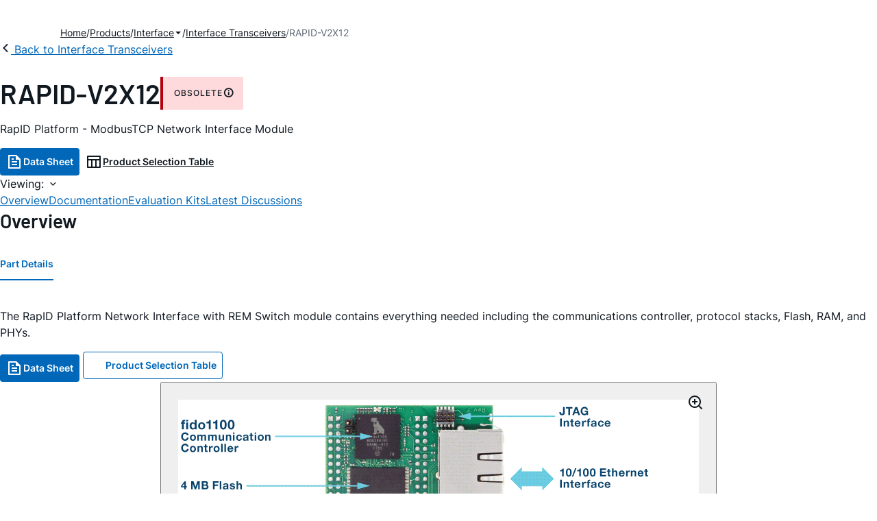

--- FILE ---
content_type: application/javascript
request_url: https://www.analog.com/zkR_afBb_/h28a0pLH/w/rOiwwc2SXrSzGSXi/XEcFAQ/R3/lGMVVJMnIB
body_size: 157751
content:
(function(){if(typeof Array.prototype.entries!=='function'){Object.defineProperty(Array.prototype,'entries',{value:function(){var index=0;const array=this;return {next:function(){if(index<array.length){return {value:[index,array[index++]],done:false};}else{return {done:true};}},[Symbol.iterator]:function(){return this;}};},writable:true,configurable:true});}}());(function(){wA();V45();A45();var A8=function ck(PR,ZN){'use strict';var dM=ck;switch(PR){case CK:{GT.push(JQ);var bl=X2(typeof XD()[qR(IH)],wt([],[][[]]))?XD()[qR(Lb)](NU,Wb):XD()[qR(lH)](gs,Oj);var rb=zt(l5);try{var Tj=GT.length;var Yl=zt({});var cl=PH;try{var jN=kh[hN()[vT(tO)](Kt,gR)][XD()[qR(qk)].call(null,WR,wT)][X2(typeof XD()[qR(WN)],wt([],[][[]]))?XD()[qR(Lb)].call(null,q8,Ml):XD()[qR(xN)](Pl,Fl)];kh[OO()[g2(BR)](qk,xO,GU,Qk,Rs)][ms()[pb(BR)](X0,qk,WN,tk)](jN)[XD()[qR(xN)](Pl,Fl)]();}catch(QD){GT.splice(BN(Tj,BR),Infinity,JQ);if(QD[XD()[qR(xs)](hb,V8)]&&X2(typeof QD[XD()[qR(xs)](hb,V8)],hN()[vT(wD)](Z2,IN))){QD[X2(typeof XD()[qR(kj)],'undefined')?XD()[qR(Lb)](vN,EO):XD()[qR(xs)].apply(null,[hb,V8])][qN()[wR(AH)].call(null,Dk,ll)](XD()[qR(Qb)].apply(null,[U8,hH]))[OO()[g2(tH)].apply(null,[zN,qt,c8,KT,QN])](function(O2){GT.push(WO);if(O2[Sj()[O8(jO)](Ut,Nl)](hN()[vT(LH)].apply(null,[kU,Nl]))){rb=zt(zt([]));}if(O2[X2(typeof Sj()[O8(c8)],wt([],[][[]]))?Sj()[O8(RN)](NH,C2):Sj()[O8(jO)].apply(null,[Ut,Nl])](OO()[g2(HH)](lQ,GH,PH,CO,c0))){cl++;}GT.pop();});}}bl=X2(cl,ZH)||rb?Sj()[O8(ZH)].apply(null,[Ub,Zl]):F8(typeof qN()[wR(lM)],wt([],[][[]]))?qN()[wR(Wt)].apply(null,[vD,NR]):qN()[wR(zN)].call(null,OH,hb);}catch(mU){GT.splice(BN(Tj,BR),Infinity,JQ);bl=Sj()[O8(tH)].apply(null,[FI,P8]);}var tT;return GT.pop(),tT=bl,tT;}break;case zh:{var j2=ZN[NS];var Db;GT.push(ER);return Db=kh[X2(typeof OO()[g2(tH)],wt(hN()[vT(cQ)](YI,Hs),[][[]]))?OO()[g2(ZH)](LO,bb,Fk,d0,FH):OO()[g2(BR)](qk,xO,jH,lQ,bO)][XD()[qR(Xb)].apply(null,[Lb,gk])](kh[hN()[vT(ql)].apply(null,[JU,MD])][hN()[vT(Sk)].call(null,VH,Gs)],j2),GT.pop(),Db;}break;case w3:{GT.push(EH);try{var D2=GT.length;var mT=zt(l5);var LD=new (kh[X2(typeof XD()[qR(AH)],wt('',[][[]]))?XD()[qR(Lb)].apply(null,[zD,It]):XD()[qR(wD)].apply(null,[Ft,SM])][qN()[wR(O0)](Hj,Tq)][hN()[vT(B9)].call(null,V2,VC)][hN()[vT(GC)].call(null,UN,f9)])();var IB=new (kh[XD()[qR(wD)].apply(null,[Ft,SM])][qN()[wR(O0)](Hj,Tq)][hN()[vT(B9)](V2,VC)][Sj()[O8(G7)](VO,kg)])();var NC;return GT.pop(),NC=zt({}),NC;}catch(IJ){GT.splice(BN(D2,BR),Infinity,EH);var zz;return zz=X2(IJ[XD()[qR(Wt)].call(null,Jg,tl)][ms()[pb(cQ)](cQ,ZH,hm,sM)],XD()[qR(kj)].apply(null,[qt,tQ])),GT.pop(),zz;}GT.pop();}break;case OK:{GT.push(HB);var Xc=qN()[wR(dg)].call(null,Zb,Yg);try{var SG=GT.length;var gq=zt(l5);Xc=F8(typeof kh[F8(typeof rG()[Nz(Lb)],'undefined')?rG()[Nz(Y9)](zt(PH),Hq,Qw,dG,fs,dG):rG()[Nz(RN)](Ml,qV,IH,LC,Gg,vd)],qN()[wR(kj)](Dt,L6))?Sj()[O8(ZH)](ls,Zl):qN()[wR(Wt)](RT,NR);}catch(rm){GT.splice(BN(SG,BR),Infinity,HB);Xc=F8(typeof Sj()[O8(Pc)],'undefined')?Sj()[O8(tH)].call(null,YN,P8):Sj()[O8(RN)].call(null,Tw,cV);}var B7;return GT.pop(),B7=Xc,B7;}break;case A4:{GT.push(Yw);if(kh[XD()[qR(wD)].apply(null,[Ft,jD])][XD()[qR(Nr)](lm,ZU)]){if(kh[OO()[g2(BR)](qk,xO,p7,IN,HB)][XD()[qR(Xb)].call(null,Lb,YD)](kh[XD()[qR(wD)](Ft,jD)][XD()[qR(Nr)].call(null,lm,ZU)][F8(typeof XD()[qR(Pg)],'undefined')?XD()[qR(qk)](WR,wH):XD()[qR(Lb)](Sz,Cq)],ms()[pb(Pc)](Wd,zN,Nl,Xm))){var U7;return U7=Sj()[O8(ZH)].call(null,n7,Zl),GT.pop(),U7;}var hX;return hX=Sj()[O8(Sk)](BU,Bw),GT.pop(),hX;}var Fd;return Fd=qN()[wR(dg)].call(null,DH,Yg),GT.pop(),Fd;}break;case ZA:{GT.push(pZ);var Yz=qN()[wR(dg)].call(null,qW,Yg);try{var HV=GT.length;var sd=zt({});if(kh[hN()[vT(ql)](vH,MD)][XD()[qR(qg)](Y9,lt)]&&kh[hN()[vT(ql)](vH,MD)][XD()[qR(qg)].apply(null,[Y9,lt])][PH]){var YJ=X2(kh[hN()[vT(ql)](vH,MD)][XD()[qR(qg)](Y9,lt)][qN()[wR(xs)].call(null,Dt,c8)](KB[Pc]),kh[hN()[vT(ql)](vH,MD)][X2(typeof XD()[qR(Vr)],wt('',[][[]]))?XD()[qR(Lb)](I7,m7):XD()[qR(qg)](Y9,lt)][H5[OO()[g2(nd)](RN,mq,G7,NR,lG)]()]);var bG=YJ?X2(typeof Sj()[O8(W9)],wt('',[][[]]))?Sj()[O8(RN)](AV,md):Sj()[O8(ZH)](f7,Zl):X2(typeof qN()[wR(lH)],wt('',[][[]]))?qN()[wR(zN)].call(null,tq,SZ):qN()[wR(Wt)](xj,NR);var fd;return GT.pop(),fd=bG,fd;}else{var Dw;return GT.pop(),Dw=Yz,Dw;}}catch(VM){GT.splice(BN(HV,BR),Infinity,pZ);var Gd;return GT.pop(),Gd=Yz,Gd;}GT.pop();}break;case q3:{GT.push(Iq);var Pm=qN()[wR(dg)](wM,Yg);try{var lC=GT.length;var nw=zt([]);Pm=kh[XD()[qR(c0)](jO,b6)][X2(typeof XD()[qR(Ft)],'undefined')?XD()[qR(Lb)].call(null,Lq,Ow):XD()[qR(qk)].apply(null,[WR,Pr])][OO()[g2(cQ)].apply(null,[NR,j9,WR,O0,L9])](qN()[wR(K7)].apply(null,[WV,xr]))?Sj()[O8(ZH)].apply(null,[Gw,Zl]):qN()[wR(Wt)].apply(null,[PM,NR]);}catch(Qd){GT.splice(BN(lC,BR),Infinity,Iq);Pm=Sj()[O8(tH)](WJ,P8);}var Ag;return GT.pop(),Ag=Pm,Ag;}break;case Pp:{GT.push(IH);if(zt(kh[XD()[qR(wD)].call(null,Ft,v6)][XD()[qR(gM)](Rq,nz)])){var cz=X2(typeof kh[XD()[qR(wD)](Ft,v6)][qN()[wR(Qb)](I6,CJ)],qN()[wR(kj)](xm,L6))?Sj()[O8(ZH)].call(null,VC,Zl):F8(typeof Sj()[O8(qg)],wt('',[][[]]))?Sj()[O8(Sk)](vq,Bw):Sj()[O8(RN)](b6,mB);var rC;return GT.pop(),rC=cz,rC;}var DJ;return DJ=F8(typeof qN()[wR(FC)],wt('',[][[]]))?qN()[wR(dg)](KC,Yg):qN()[wR(zN)](Sg,O9),GT.pop(),DJ;}break;case An:{var zg;GT.push(wG);return zg=zt(TG(XD()[qR(qk)].apply(null,[WR,l2]),kh[XD()[qR(wD)].apply(null,[Ft,ZO])][F8(typeof qN()[wR(ll)],wt([],[][[]]))?qN()[wR(O0)](r8,Tq):qN()[wR(zN)].apply(null,[TJ,CC])][hN()[vT(B9)].call(null,RH,VC)][hN()[vT(GC)](hD,f9)])||TG(F8(typeof XD()[qR(dG)],wt('',[][[]]))?XD()[qR(qk)](WR,l2):XD()[qR(Lb)](lB,l7),kh[XD()[qR(wD)](Ft,ZO)][F8(typeof qN()[wR(Y9)],'undefined')?qN()[wR(O0)](r8,Tq):qN()[wR(zN)](TC,Tg)][hN()[vT(B9)](RH,VC)][Sj()[O8(G7)](ID,kg)])),GT.pop(),zg;}break;case xL:{GT.push(NG);try{var rg=GT.length;var LV=zt(zt(NS));var gc=PH;var k7=kh[X2(typeof OO()[g2(zN)],'undefined')?OO()[g2(ZH)].call(null,Hg,cJ,R6,lJ,bw):OO()[g2(BR)].apply(null,[qk,xO,lH,Vr,cM])][F8(typeof XD()[qR(nd)],wt('',[][[]]))?XD()[qR(Xb)].apply(null,[Lb,WV]):XD()[qR(Lb)](LC,h9)](kh[hN()[vT(Om)].apply(null,[c7,zN])][F8(typeof XD()[qR(Qw)],'undefined')?XD()[qR(qk)](WR,ZS):XD()[qR(Lb)](vm,xB)],XD()[qR(Jw)].call(null,CJ,lU));if(k7){gc++;zt(zt(k7[F8(typeof qN()[wR(UG)],wt([],[][[]]))?qN()[wR(tH)](rl,VC):qN()[wR(zN)](Ng,MJ)]))&&mV(k7[qN()[wR(tH)](rl,VC)][XD()[qR(xN)](Pl,WV)]()[Sj()[O8(ql)](Od,Wc)](hN()[vT(f9)].apply(null,[OT,Pg])),CB(BR))&&gc++;}var IG=gc[XD()[qR(xN)].call(null,Pl,WV)]();var AC;return GT.pop(),AC=IG,AC;}catch(fB){GT.splice(BN(rg,BR),Infinity,NG);var Z6;return Z6=qN()[wR(dg)].apply(null,[G0,Yg]),GT.pop(),Z6;}GT.pop();}break;case DI:{GT.push(Ew);try{var Tz=GT.length;var S6=zt(l5);var BJ=PH;var lX=kh[F8(typeof OO()[g2(tH)],wt([],[][[]]))?OO()[g2(BR)].call(null,qk,xO,O0,zt(zt(PH)),Ug):OO()[g2(ZH)](Qr,N7,Lb,HH,OZ)][X2(typeof XD()[qR(Pg)],wt('',[][[]]))?XD()[qR(Lb)].call(null,Xq,KG):XD()[qR(Xb)].apply(null,[Lb,Ng])](kh[qN()[wR(WO)](bB,HC)],qN()[wR(PJ)](dU,O6));if(lX){BJ++;if(lX[ms()[pb(PH)](PH,cQ,jH,kq)]){lX=lX[ms()[pb(PH)](PH,cQ,jO,kq)];BJ+=wt(gd(lX[qN()[wR(PH)].apply(null,[tg,N7])]&&X2(lX[qN()[wR(PH)].call(null,tg,N7)],KB[BR]),BR),gd(lX[ms()[pb(cQ)](cQ,ZH,KT,PC)]&&X2(lX[ms()[pb(cQ)].call(null,cQ,ZH,Lb,PC)],qN()[wR(PJ)].apply(null,[dU,O6])),c8));}}var Qq;return Qq=BJ[XD()[qR(xN)].call(null,Pl,Ng)](),GT.pop(),Qq;}catch(Lm){GT.splice(BN(Tz,BR),Infinity,Ew);var U9;return U9=qN()[wR(dg)](cM,Yg),GT.pop(),U9;}GT.pop();}break;case zF:{GT.push(GX);var VG=function(j2){return ck.apply(this,[zh,arguments]);};var w9=[XD()[qR(qg)].call(null,Y9,R8),Sj()[O8(pX)](Nd,m6)];var Rr=w9[qN()[wR(r9)](wO,Y9)](function(r7){var Jc=VG(r7);GT.push(Fz);if(zt(zt(Jc))&&zt(zt(Jc[qN()[wR(tH)](Y2,VC)]))&&zt(zt(Jc[qN()[wR(tH)](Y2,VC)][XD()[qR(xN)].call(null,Pl,fO)]))){Jc=Jc[qN()[wR(tH)].call(null,Y2,VC)][XD()[qR(xN)].apply(null,[Pl,fO])]();var t6=wt(X2(Jc[F8(typeof Sj()[O8(ll)],'undefined')?Sj()[O8(ql)](G9,Wc):Sj()[O8(RN)].apply(null,[Q7,zD])](qN()[wR(Uq)].apply(null,[ml,rd])),CB(BR)),gd(kh[YC()[DX(AH)].call(null,Kq,UZ,W7,zN)](mV(Jc[F8(typeof Sj()[O8(tw)],wt([],[][[]]))?Sj()[O8(ql)](G9,Wc):Sj()[O8(RN)].call(null,pC,VX)](XD()[qR(CJ)](kX,EU)),CB(BR))),KB[BR]));var qX;return GT.pop(),qX=t6,qX;}else{var pz;return pz=qN()[wR(dg)].apply(null,[ZO,Yg]),GT.pop(),pz;}GT.pop();});var KX;return KX=Rr[XD()[qR(sw)](kg,sJ)](X2(typeof hN()[vT(Jg)],'undefined')?hN()[vT(c8)](UZ,XB):hN()[vT(cQ)](lR,Hs)),GT.pop(),KX;}break;case RW:{GT.push(lV);var mw=F8(typeof qN()[wR(NH)],wt([],[][[]]))?qN()[wR(dg)](W6,Yg):qN()[wR(zN)].call(null,KJ,qC);try{var GB=GT.length;var Gc=zt(l5);mw=F8(typeof kh[XD()[qR(K7)].apply(null,[IN,CD])],qN()[wR(kj)](Pw,L6))?Sj()[O8(ZH)].call(null,Ic,Zl):qN()[wR(Wt)].apply(null,[AT,NR]);}catch(Oc){GT.splice(BN(GB,BR),Infinity,lV);mw=Sj()[O8(tH)](Vk,P8);}var DG;return GT.pop(),DG=mw,DG;}break;case f1:{GT.push(MC);var Hm=TG(YC()[DX(Pc)](h9,gR,Ub,dG),kh[XD()[qR(wD)].apply(null,[Ft,sB])])||mV(kh[X2(typeof hN()[vT(NR)],'undefined')?hN()[vT(c8)].apply(null,[Tw,Wd]):hN()[vT(ql)](g0,MD)][XD()[qR(Tc)](Zz,S2)],PH)||mV(kh[hN()[vT(ql)](g0,MD)][X2(typeof hN()[vT(GU)],wt('',[][[]]))?hN()[vT(c8)](T7,BG):hN()[vT(bV)](G,jC)],PH);var c9=kh[XD()[qR(wD)](Ft,sB)][Sj()[O8(Nr)].apply(null,[sq,O9])](hN()[vT(N6)](KD,r9))[F8(typeof ms()[pb(AH)],wt([],[][[]]))?ms()[pb(R6)].call(null,Pq,zN,LO,vz):ms()[pb(c8)](EO,Lr,MJ,Zm)];var fq=kh[XD()[qR(wD)](Ft,sB)][Sj()[O8(Nr)](sq,O9)](X2(typeof YC()[DX(M7)],'undefined')?YC()[DX(wD)].call(null,rV,Eg,mg,Gr):YC()[DX(R6)](dJ,O0,wc,Jg))[ms()[pb(R6)].apply(null,[Pq,zN,UZ,vz])];var V6=kh[XD()[qR(wD)](Ft,sB)][Sj()[O8(Nr)].call(null,sq,O9)](OO()[g2(CJ)](Hq,OG,NR,GU,wc))[X2(typeof ms()[pb(c8)],'undefined')?ms()[pb(c8)].call(null,tr,qg,qV,Vz):ms()[pb(R6)](Pq,zN,xB,vz)];var G6;return G6=hN()[vT(cQ)].apply(null,[IQ,Hs])[hN()[vT(sw)](MM,Dr)](Hm?Sj()[O8(ZH)](mB,Zl):qN()[wR(Wt)].call(null,TQ,NR),Sj()[O8(WN)](DM,lJ))[hN()[vT(sw)].apply(null,[MM,Dr])](c9?Sj()[O8(ZH)](mB,Zl):qN()[wR(Wt)](TQ,NR),Sj()[O8(WN)](DM,lJ))[hN()[vT(sw)](MM,Dr)](fq?Sj()[O8(ZH)].call(null,mB,Zl):qN()[wR(Wt)](TQ,NR),Sj()[O8(WN)](DM,lJ))[X2(typeof hN()[vT(Dz)],'undefined')?hN()[vT(c8)](Ut,FJ):hN()[vT(sw)](MM,Dr)](V6?X2(typeof Sj()[O8(d0)],'undefined')?Sj()[O8(RN)](bd,D6):Sj()[O8(ZH)](mB,Zl):X2(typeof qN()[wR(pX)],'undefined')?qN()[wR(zN)].call(null,gC,BM):qN()[wR(Wt)].apply(null,[TQ,NR])),GT.pop(),G6;}break;}};var d9=function(Og){var SJ=['text','search','url','email','tel','number'];Og=Og["toLowerCase"]();if(SJ["indexOf"](Og)!==-1)return 0;else if(Og==='password')return 1;else return 2;};var F8=function(sz,RJ){return sz!==RJ;};var sV=function(PV){var lg=PV[0]-PV[1];var fV=PV[2]-PV[3];var rB=PV[4]-PV[5];var jJ=kh["Math"]["sqrt"](lg*lg+fV*fV+rB*rB);return kh["Math"]["floor"](jJ);};var O7=function(OB,MX){return OB*MX;};var QG=function(Yq){var l6=Yq%4;if(l6===2)l6=3;var bC=42+l6;var v7;if(bC===42){v7=function mr(E7,Mc){return E7*Mc;};}else if(bC===43){v7=function w6(Vq,XV){return Vq+XV;};}else{v7=function br(vw,OJ){return vw-OJ;};}return v7;};var LB=function(Vw,bZ){return Vw/bZ;};var bX=function(kr,Ar){return kr==Ar;};var cw=function Hz(bm,Fg){var vc=Hz;var xG=TZ(new Number(rP),ZV);var zV=xG;xG.set(bm);while(zV+bm!=gK){switch(zV+bm){case wx:{bm+=s5;if(F8(Uw,undefined)&&F8(Uw,null)&&mV(Uw[X2(typeof qN()[wR(QZ)],wt([],[][[]]))?qN()[wR(zN)](Gr,ER):qN()[wR(PH)](KR,N7)],PH)){try{var S9=GT.length;var pr=zt({});var z7=kh[rG()[Nz(Eg)](MJ,d0,NR,Jg,vg,zC)](Uw)[qN()[wR(AH)](Hl,ll)](Sj()[O8(ll)].apply(null,[xl,tO]));if(mV(z7[qN()[wR(PH)](KR,N7)],cQ)){hz=kh[XD()[qR(dG)](bV,q6)](z7[cQ],Lb);}}catch(RB){GT.splice(BN(S9,BR),Infinity,TX);}}}break;case tF:{var Jd;return GT.pop(),Jd=hz,Jd;}break;case ln:{var LG=Fg[NS];GT.push(TC);bm-=Bx;var gX=C7(TL,[Sj()[O8(R6)](Jj,O0),LG[KB[Wt]]]);TG(BR,LG)&&(gX[Sj()[O8(M7)](Pk,N9)]=LG[KB[BR]]),TG(c8,LG)&&(gX[hN()[vT(Lr)](Ej,OX)]=LG[KB[kj]],gX[F8(typeof YC()[DX(N7)],wt([],[][[]]))?YC()[DX(nd)].call(null,qV,x7,Br,Wt):YC()[DX(wD)](BR,IH,Lg,Uz)]=LG[RN]),this[hN()[vT(UZ)].apply(null,[zs,Pl])][Sj()[O8(BR)](JT,lQ)](gX);GT.pop();}break;case vF:{var Pz=Nm(kh[XD()[qR(wD)].call(null,Ft,mO)][qN()[wR(WO)].call(null,Gj,HC)][hN()[vT(Bm)].call(null,jM,cQ)][hN()[vT(c0)].apply(null,[jR,Jg])](qN()[wR(Iq)].call(null,q6,jC)),null)?Sj()[O8(ZH)](C8,Zl):F8(typeof qN()[wR(jO)],wt('',[][[]]))?qN()[wR(Wt)](fT,NR):qN()[wR(zN)].apply(null,[cB,UZ]);var gV=[cX,NB,wm,Fc,hJ,Vd,Pz];bm-=FL;var dz=gV[XD()[qR(sw)].call(null,kg,Us)](Sj()[O8(WN)](SR,lJ));var q7;return GT.pop(),q7=dz,q7;}break;case IP:{var E6=Fg[NS];GT.push(rM);var Jz=E6[hN()[vT(I6)](cc,AB)]||{};Jz[F8(typeof XD()[qR(P7)],'undefined')?XD()[qR(Hs)].call(null,O6,Ok):XD()[qR(Lb)].call(null,kB,Kd)]=hN()[vT(W9)](Qz,Zz),delete Jz[hN()[vT(46)](1040,83)],E6[hN()[vT(I6)](cc,AB)]=Jz;bm+=G5;GT.pop();}break;case X1:{GT.push(S7);var cX=kh[XD()[qR(wD)].call(null,Ft,mO)][X2(typeof XD()[qR(I6)],'undefined')?XD()[qR(Lb)].apply(null,[Uc,lr]):XD()[qR(pg)].call(null,jC,t8)]||kh[qN()[wR(WO)](Gj,HC)][XD()[qR(pg)].apply(null,[jC,t8])]?Sj()[O8(ZH)].call(null,C8,Zl):qN()[wR(Wt)](fT,NR);var NB=Nm(kh[XD()[qR(wD)](Ft,mO)][qN()[wR(WO)](Gj,HC)][X2(typeof hN()[vT(Jg)],wt('',[][[]]))?hN()[vT(c8)].apply(null,[BC,EZ]):hN()[vT(Bm)].apply(null,[jM,cQ])][F8(typeof hN()[vT(qr)],wt('',[][[]]))?hN()[vT(c0)](jR,Jg):hN()[vT(c8)](XC,WB)](XD()[qR(Oq)].call(null,L6,rj)),null)?Sj()[O8(ZH)].apply(null,[C8,Zl]):qN()[wR(Wt)].apply(null,[fT,NR]);var wm=Nm(typeof kh[F8(typeof hN()[vT(Dz)],'undefined')?hN()[vT(ql)].call(null,FR,MD):hN()[vT(c8)](RX,Lz)][XD()[qR(Oq)](L6,rj)],qN()[wR(kj)](YD,L6))&&kh[F8(typeof hN()[vT(r9)],wt('',[][[]]))?hN()[vT(ql)].apply(null,[FR,MD]):hN()[vT(c8)](Kz,I9)][X2(typeof XD()[qR(O9)],'undefined')?XD()[qR(Lb)](mX,Fq):XD()[qR(Oq)](L6,rj)]?Sj()[O8(ZH)].call(null,C8,Zl):qN()[wR(Wt)](fT,NR);var Fc=Nm(typeof kh[XD()[qR(wD)](Ft,mO)][XD()[qR(Oq)](L6,rj)],qN()[wR(kj)].call(null,YD,L6))?Sj()[O8(ZH)](C8,Zl):qN()[wR(Wt)].call(null,fT,NR);var hJ=F8(typeof kh[XD()[qR(wD)](Ft,mO)][F8(typeof qN()[wR(I6)],'undefined')?qN()[wR(fz)](Gk,Qk):qN()[wR(zN)](TX,AX)],qN()[wR(kj)](YD,L6))||F8(typeof kh[F8(typeof qN()[wR(HC)],'undefined')?qN()[wR(WO)](Gj,HC):qN()[wR(zN)].apply(null,[zN,sm])][X2(typeof qN()[wR(ll)],wt('',[][[]]))?qN()[wR(zN)](Sg,E9):qN()[wR(fz)].apply(null,[Gk,Qk])],qN()[wR(kj)].apply(null,[YD,L6]))?Sj()[O8(ZH)](C8,Zl):qN()[wR(Wt)](fT,NR);var Vd=Nm(kh[XD()[qR(wD)](Ft,mO)][F8(typeof qN()[wR(ER)],'undefined')?qN()[wR(WO)].apply(null,[Gj,HC]):qN()[wR(zN)].apply(null,[Jm,FZ])][F8(typeof hN()[vT(dB)],wt('',[][[]]))?hN()[vT(Bm)].apply(null,[jM,cQ]):hN()[vT(c8)].call(null,kB,TV)][F8(typeof hN()[vT(tO)],wt('',[][[]]))?hN()[vT(c0)].apply(null,[jR,Jg]):hN()[vT(c8)].call(null,GV,XJ)](qN()[wR(Rq)](LM,jH)),null)?Sj()[O8(ZH)](C8,Zl):qN()[wR(Wt)].call(null,fT,NR);bm-=Q;}break;case W1:{var fg;GT.push(JQ);return fg=[kh[F8(typeof hN()[vT(dG)],wt([],[][[]]))?hN()[vT(ql)].call(null,QQ,MD):hN()[vT(c8)](g7,MG)][OO()[g2(I6)](Lb,wq,I6,BR,JX)]?kh[X2(typeof hN()[vT(Qw)],'undefined')?hN()[vT(c8)].apply(null,[cJ,Hw]):hN()[vT(ql)].call(null,QQ,MD)][OO()[g2(I6)](Lb,wq,xN,Hq,JX)]:qN()[wR(Ac)].call(null,HN,W9),kh[F8(typeof hN()[vT(Ad)],wt('',[][[]]))?hN()[vT(ql)].call(null,QQ,MD):hN()[vT(c8)].call(null,bJ,Iz)][X2(typeof rG()[Nz(Hs)],'undefined')?rG()[Nz(RN)](O0,d0,tw,vr,HJ,P6):rG()[Nz(Pc)](NR,lQ,ql,Wt,jB,L9)]?kh[hN()[vT(ql)](QQ,MD)][rG()[Nz(Pc)](lM,PH,zt(zt({})),Wt,jB,L9)]:F8(typeof qN()[wR(KT)],wt('',[][[]]))?qN()[wR(Ac)](HN,W9):qN()[wR(zN)].apply(null,[lH,ld]),kh[hN()[vT(ql)](QQ,MD)][F8(typeof rG()[Nz(Lr)],wt([],[][[]]))?rG()[Nz(W9)].call(null,Xb,EB,Fk,zN,JX,kG):rG()[Nz(RN)](gR,qg,Wt,Rc,Mg,IX)]?kh[hN()[vT(ql)](QQ,MD)][rG()[Nz(W9)].apply(null,[hm,Rg,Ml,zN,JX,kG])]:qN()[wR(Ac)](HN,W9),Nm(typeof kh[hN()[vT(ql)](QQ,MD)][XD()[qR(qg)](Y9,Dj)],qN()[wR(kj)].call(null,nr,L6))?kh[F8(typeof hN()[vT(RN)],'undefined')?hN()[vT(ql)].call(null,QQ,MD):hN()[vT(c8)](gM,m9)][XD()[qR(qg)](Y9,Dj)][qN()[wR(PH)](MP,N7)]:CB(BR)],GT.pop(),fg;}break;case R5:{var Uw=Fg[NS];var hz;bm-=V;GT.push(TX);}break;case m4:{return String(...Fg);}break;case wI:{return parseInt(...Fg);}break;}}};var mV=function(F7,Ur){return F7>Ur;};var sg=function(pJ,HG){return pJ&HG;};function wA(){H5=[];if(typeof window!=='undefined'){kh=window;}else if(typeof global!==''+[][[]]){kh=global;}else{kh=this;}}var rz=function(Wz){if(Wz==null)return -1;try{var hq=0;for(var Aq=0;Aq<Wz["length"];Aq++){var D7=Wz["charCodeAt"](Aq);if(D7<128){hq=hq+D7;}}return hq;}catch(xg){return -2;}};var TG=function(Dq,V7){return Dq in V7;};var Dd=function(){if(kh["Date"]["now"]&&typeof kh["Date"]["now"]()==='number'){return kh["Math"]["round"](kh["Date"]["now"]()/1000);}else{return kh["Math"]["round"](+new (kh["Date"])()/1000);}};var gm=function(){nm=[];};var Lw=function(xc){if(xc===undefined||xc==null){return 0;}var QX=xc["toLowerCase"]()["replace"](/[^0-9]+/gi,'');return QX["length"];};var fX=function(){return SC.apply(this,[xL,arguments]);};var zq=function(){return z9.apply(this,[Zf,arguments]);};var gJ=function(Wq,jV){return Wq%jV;};var Nm=function(Kw,Cz){return Kw!=Cz;};var RC=function Pd(MB,hr){'use strict';var qw=Pd;switch(MB){case rL:{var hg=hr[NS];GT.push(Nc);var sX=kh[OO()[g2(BR)].apply(null,[qk,xO,qg,zt({}),Id])](hg);var vJ=[];for(var T6 in sX)vJ[Sj()[O8(BR)].apply(null,[Fr,lQ])](T6);vJ[F8(typeof YC()[DX(Lb)],wt([],[][[]]))?YC()[DX(Jg)](EB,Ml,mX,zN):YC()[DX(wD)].apply(null,[Lq,xB,xV,Xz])]();var fm;return fm=function Dm(){GT.push(gg);for(;vJ[F8(typeof qN()[wR(Tc)],wt([],[][[]]))?qN()[wR(PH)].call(null,wO,N7):qN()[wR(zN)](qJ,ER)];){var zr=vJ[XD()[qR(W9)](dc,BM)]();if(TG(zr,sX)){var X7;return Dm[ms()[pb(PH)](PH,cQ,Qk,vV)]=zr,Dm[Sj()[O8(Pc)](qC,HH)]=zt(BR),GT.pop(),X7=Dm,X7;}}Dm[Sj()[O8(Pc)](qC,HH)]=zt(PH);var Dc;return GT.pop(),Dc=Dm,Dc;},GT.pop(),fm;}break;case Zh:{GT.push(cQ);this[X2(typeof Sj()[O8(sw)],wt([],[][[]]))?Sj()[O8(RN)].apply(null,[gG,KV]):Sj()[O8(Pc)].apply(null,[Lq,HH])]=zt(PH);var Qm=this[hN()[vT(UZ)](PC,Pl)][PH][hN()[vT(I6)].call(null,jq,AB)];if(X2(rG()[Nz(NR)].call(null,zt(zt({})),lH,M7,cQ,Ow,jG),Qm[XD()[qR(Hs)].apply(null,[O6,rw])]))throw Qm[hN()[vT(qV)].call(null,A7,Qw)];var KZ;return KZ=this[X2(typeof rG()[Nz(NR)],wt([],[][[]]))?rG()[Nz(RN)].apply(null,[zt(zt({})),Qw,IH,vg,lw,s7]):rG()[Nz(IH)].call(null,zt(zt({})),hm,c8,ZH,Wc,Yr)],GT.pop(),KZ;}break;case f1:{var WC=hr[NS];var Iw;GT.push(Gw);return Iw=WC&&bX(XD()[qR(Jg)].call(null,mz,LA),typeof kh[qN()[wR(Jg)](xJ,M7)])&&X2(WC[XD()[qR(Wt)](Jg,nB)],kh[qN()[wR(Jg)](xJ,M7)])&&F8(WC,kh[qN()[wR(Jg)](xJ,M7)][XD()[qR(qk)].call(null,WR,AN)])?qN()[wR(Vr)].call(null,Zj,UZ):typeof WC,GT.pop(),Iw;}break;case sK:{var wz=hr[NS];return typeof wz;}break;case wh:{var Xg=hr[NS];var pw=hr[l5];var kZ=hr[DF];GT.push(Km);Xg[pw]=kZ[ms()[pb(PH)].call(null,PH,cQ,ZH,b6)];GT.pop();}break;case Z3:{var Zg=hr[NS];var Nw=hr[l5];var dr=hr[DF];return Zg[Nw]=dr;}break;case Hx:{var g9=hr[NS];var Gq=hr[l5];var YM=hr[DF];GT.push(Nd);try{var cr=GT.length;var Er=zt([]);var Zc;return Zc=C7(TL,[XD()[qR(Hs)].call(null,O6,N0),hN()[vT(W9)](tl,Zz),hN()[vT(qV)](vO,Qw),g9.call(Gq,YM)]),GT.pop(),Zc;}catch(YB){GT.splice(BN(cr,BR),Infinity,Nd);var Zd;return Zd=C7(TL,[XD()[qR(Hs)](O6,N0),rG()[Nz(NR)](zt({}),tH,gR,cQ,kN,jG),hN()[vT(qV)](vO,Qw),YB]),GT.pop(),Zd;}GT.pop();}break;case l5:{return this;}break;case C5:{var wX=hr[NS];GT.push(pq);var HX;return HX=C7(TL,[F8(typeof hN()[vT(Vg)],wt([],[][[]]))?hN()[vT(XG)](GV,Lr):hN()[vT(c8)].call(null,j7,HH),wX]),GT.pop(),HX;}break;case hS:{return this;}break;case NS:{return this;}break;case A4:{var dd;GT.push(GJ);return dd=qN()[wR(xN)](Zr,Jr),GT.pop(),dd;}break;case jF:{var PG=hr[NS];GT.push(Em);var jZ=kh[OO()[g2(BR)].call(null,qk,xO,Z7,PJ,db)](PG);var M9=[];for(var EV in jZ)M9[Sj()[O8(BR)](JR,lQ)](EV);M9[YC()[DX(Jg)](EB,PJ,wO,zN)]();var pB;return pB=function b7(){GT.push(kw);for(;M9[F8(typeof qN()[wR(QZ)],'undefined')?qN()[wR(PH)](Wp,N7):qN()[wR(zN)](Ez,QV)];){var Cw=M9[XD()[qR(W9)].call(null,dc,A7)]();if(TG(Cw,jZ)){var VJ;return b7[X2(typeof ms()[pb(EB)],wt([],[][[]]))?ms()[pb(c8)](HB,RV,dc,Kd):ms()[pb(PH)](PH,cQ,Sk,Hc)]=Cw,b7[Sj()[O8(Pc)](tC,HH)]=zt(BR),GT.pop(),VJ=b7,VJ;}}b7[Sj()[O8(Pc)].apply(null,[tC,HH])]=zt(PH);var T9;return GT.pop(),T9=b7,T9;},GT.pop(),pB;}break;case j1:{GT.push(LX);this[Sj()[O8(Pc)].call(null,QN,HH)]=zt(PH);var cG=this[hN()[vT(UZ)].apply(null,[Kd,Pl])][KB[Wt]][hN()[vT(I6)].call(null,Lc,AB)];if(X2(X2(typeof rG()[Nz(BR)],'undefined')?rG()[Nz(RN)].apply(null,[zt(zt([])),RN,zN,AB,lQ,A9]):rG()[Nz(NR)].call(null,RN,lJ,zt(PH),cQ,jd,jG),cG[XD()[qR(Hs)].call(null,O6,b0)]))throw cG[hN()[vT(qV)].call(null,mt,Qw)];var jX;return jX=this[rG()[Nz(IH)].call(null,zt({}),Bc,Sk,ZH,Mq,Yr)],GT.pop(),jX;}break;}};var dw=function(rJ,Ld){var wg=kh["Math"]["round"](kh["Math"]["random"]()*(Ld-rJ)+rJ);return wg;};var bg=function(tX,R7){return tX^R7;};var R9=function(){return mG.apply(this,[YW,arguments]);};var hB=function(Zw){return +Zw;};var r6=function(g6,Vc){return g6>=Vc;};var vB=function(){return ["\x6c\x65\x6e\x67\x74\x68","\x41\x72\x72\x61\x79","\x63\x6f\x6e\x73\x74\x72\x75\x63\x74\x6f\x72","\x6e\x75\x6d\x62\x65\x72"];};var pV=function(){return ["\x61\x70\x70\x6c\x79","\x66\x72\x6f\x6d\x43\x68\x61\x72\x43\x6f\x64\x65","\x53\x74\x72\x69\x6e\x67","\x63\x68\x61\x72\x43\x6f\x64\x65\x41\x74"];};var JB=function(){return kh["window"]["navigator"]["userAgent"]["replace"](/\\|"/g,'');};var M6=function(Az,IZ){return Az instanceof IZ;};var BN=function(VB,gr){return VB-gr;};var X2=function(fC,xC){return fC===xC;};var AJ=function(){J7=["\x6c\x65\x6e\x67\x74\x68","\x41\x72\x72\x61\x79","\x63\x6f\x6e\x73\x74\x72\x75\x63\x74\x6f\x72","\x6e\x75\x6d\x62\x65\x72"];};var L7=function PX(zJ,ZG){var C6=PX;do{switch(zJ){case F3:{zJ-=w3;return tG;}break;case gF:{zJ=pI;return hd;}break;case tn:{zJ-=Nh;while(r6(Md,PH)){var dX=gJ(BN(wt(Md,dq),GT[BN(GT.length,BR)]),Vm.length);var zB=Mr(Fm,Md);var sZ=Mr(Vm,dX);b9+=SC(C5,[sg(Hr(XM(zB),XM(sZ)),Hr(zB,sZ))]);Md--;}}break;case L5:{zJ=qK;if(r6(pm,PH)){do{var nc=gJ(BN(wt(pm,Rz),GT[BN(GT.length,BR)]),nV.length);var TB=Mr(X9,pm);var Ir=Mr(nV,nc);WX+=SC(C5,[Hr(sg(XM(TB),Ir),sg(XM(Ir),TB))]);pm--;}while(r6(pm,PH));}}break;case wh:{var ww=ZG[NS];var hd=wt([],[]);var Sd=BN(ww.length,BR);if(r6(Sd,PH)){do{hd+=ww[Sd];Sd--;}while(r6(Sd,PH));}zJ+=F3;}break;case qK:{return mG(Hp,[WX]);}break;case zf:{zJ=pI;return SC(TL,[b9]);}break;case gW:{var Gz=ZG[NS];zJ=pI;jr.LF=PX(wh,[Gz]);while(Yc(jr.LF.length,x7))jr.LF+=jr.LF;}break;case Pp:{GT.push(kz);rX=function(qG){return PX.apply(this,[gW,arguments]);};zJ=pI;jr(lB,AH);GT.pop();}break;case j1:{var Ud=ZG[NS];var Rz=ZG[l5];var nV=jw[NJ];var WX=wt([],[]);zJ=L5;var X9=jw[Ud];var pm=BN(X9.length,BR);}break;case fp:{var BX=ZG[NS];var tG=wt([],[]);zJ=F3;var rq=BN(BX.length,BR);if(r6(rq,PH)){do{tG+=BX[rq];rq--;}while(r6(rq,PH));}}break;case CW:{var NX=ZG[NS];K6.zA=PX(fp,[NX]);zJ=pI;while(Yc(K6.zA.length,HK))K6.zA+=K6.zA;}break;case Z3:{GT.push(Qc);xq=function(mM){return PX.apply(this,[CW,arguments]);};z9(V3,[b6,Oq]);zJ=pI;GT.pop();}break;case qP:{var U6=ZG[NS];var Aw=wt([],[]);for(var LJ=BN(U6.length,BR);r6(LJ,PH);LJ--){Aw+=U6[LJ];}return Aw;}break;case YA:{if(r6(Bq,PH)){do{var Cg=gJ(BN(wt(Bq,FB),GT[BN(GT.length,BR)]),JJ.length);var SV=Mr(X6,Bq);var QJ=Mr(JJ,Cg);AZ+=SC(C5,[Hr(sg(XM(SV),QJ),sg(XM(QJ),SV))]);Bq--;}while(r6(Bq,PH));}zJ-=gA;}break;case sK:{var s9=ZG[NS];zJ=pI;jz.O=PX(qP,[s9]);while(Yc(jz.O.length,TK))jz.O+=jz.O;}break;case TS:{zJ=pI;return SC(LW,[AZ]);}break;case dP:{return F9;}break;case w3:{GT.push(tB);QC=function(nX){return PX.apply(this,[sK,arguments]);};jz.apply(null,[sw,Wg]);GT.pop();zJ=pI;}break;case DF:{var dq=ZG[NS];var Cd=ZG[l5];var Vm=C9[Xb];zJ+=UL;var b9=wt([],[]);var Fm=C9[Cd];var Md=BN(Fm.length,BR);}break;case An:{var FB=ZG[NS];var Rd=ZG[l5];zJ+=F;var JJ=EX[BR];var AZ=wt([],[]);var X6=EX[Rd];var Bq=BN(X6.length,BR);}break;case xL:{var kJ=ZG[NS];zJ+=Vf;var F9=wt([],[]);var hZ=BN(kJ.length,BR);while(r6(hZ,PH)){F9+=kJ[hZ];hZ--;}}break;case Zh:{var EC=ZG[NS];wr.d4=PX(xL,[EC]);while(Yc(wr.d4.length,H4))wr.d4+=wr.d4;zJ+=AL;}break;}}while(zJ!=pI);};var rc=function(){return z9.apply(this,[A4,arguments]);};var wt=function(nC,YX){return nC+YX;};var wd=function lq(Mz,hw){'use strict';var CG=lq;switch(Mz){case X:{GT.push(JG);var wC=OO()[g2(Pc)](c8,gk,tw,jO,Gg);var vX=Sj()[O8(Ym)](ZQ,xN);for(var Bg=PH;Yc(Bg,Bm);Bg++)wC+=vX[X2(typeof hN()[vT(Wt)],wt([],[][[]]))?hN()[vT(c8)].call(null,Ml,lc):hN()[vT(qk)].call(null,kH,Xw)](kh[qN()[wR(lJ)](Ej,qk)][Sj()[O8(Kg)](DO,xB)](O7(kh[qN()[wR(lJ)].apply(null,[Ej,qk])][X2(typeof ms()[pb(dG)],wt(hN()[vT(cQ)](FI,Hs),[][[]]))?ms()[pb(c8)](hV,rr,tH,Wg):ms()[pb(kj)](ER,qk,qk,GG)](),vX[qN()[wR(PH)](MO,N7)])));var F6;return GT.pop(),F6=wC,F6;}break;case hS:{var kV=hw[NS];GT.push(Ig);var kd=qN()[wR(dg)].call(null,v9,Yg);try{var Mm=GT.length;var Q6=zt(l5);if(kV[hN()[vT(ql)].call(null,Gl,MD)][qN()[wR(UG)](DV,tO)]){var Kr=kV[hN()[vT(ql)](Gl,MD)][qN()[wR(UG)].call(null,DV,tO)][X2(typeof XD()[qR(qk)],wt('',[][[]]))?XD()[qR(Lb)].apply(null,[qm,QB]):XD()[qR(xN)](Pl,VV)]();var d7;return GT.pop(),d7=Kr,d7;}else{var w7;return GT.pop(),w7=kd,w7;}}catch(UX){GT.splice(BN(Mm,BR),Infinity,Ig);var Zq;return GT.pop(),Zq=kd,Zq;}GT.pop();}break;case H:{var EG=hw[NS];GT.push(Hs);var Hd=X2(typeof qN()[wR(Jg)],wt([],[][[]]))?qN()[wR(zN)].call(null,IC,Cr):qN()[wR(x7)](Wr,xd);var Tm=qN()[wR(x7)](Wr,xd);if(EG[qN()[wR(WO)](H6,HC)]){var k9=EG[qN()[wR(WO)](H6,HC)][qN()[wR(PJ)].apply(null,[ZC,O6])](qN()[wR(jH)].apply(null,[V9,LO]));var RG=k9[F8(typeof XD()[qR(Uq)],'undefined')?XD()[qR(PJ)](Wm,Dr):XD()[qR(Lb)](Ng,md)](XD()[qR(jH)](QZ,bb));if(RG){var IV=RG[X2(typeof qN()[wR(r9)],wt('',[][[]]))?qN()[wR(zN)](Fl,lz):qN()[wR(Cc)].call(null,zM,fr)](Sj()[O8(Bc)](Ed,UZ));if(IV){Hd=RG[OO()[g2(R6)].apply(null,[dG,jd,Pg,dG,B9])](IV[X2(typeof XD()[qR(Zz)],wt('',[][[]]))?XD()[qR(Lb)].call(null,Um,Td):XD()[qR(Cc)](c8,h9)]);Tm=RG[OO()[g2(R6)].call(null,dG,jd,RN,cQ,B9)](IV[XD()[qR(O0)](hm,tV)]);}}}var dC;return dC=C7(TL,[Sj()[O8(Zz)].apply(null,[gw,Nr]),Hd,XD()[qR(jO)](YV,VX),Tm]),GT.pop(),dC;}break;case Zh:{var fJ=hw[NS];GT.push(Mw);var sC;return sC=zt(zt(fJ[F8(typeof hN()[vT(WO)],wt([],[][[]]))?hN()[vT(ql)].apply(null,[GN,MD]):hN()[vT(c8)].call(null,tC,sG)]))&&zt(zt(fJ[hN()[vT(ql)](GN,MD)][XD()[qR(qg)].call(null,Y9,qH)]))&&fJ[hN()[vT(ql)].apply(null,[GN,MD])][XD()[qR(qg)](Y9,qH)][PH]&&X2(fJ[hN()[vT(ql)](GN,MD)][XD()[qR(qg)].apply(null,[Y9,qH])][PH][XD()[qR(xN)](Pl,ON)](),Sj()[O8(x7)](c4,B6))?Sj()[O8(ZH)].apply(null,[DU,Zl]):qN()[wR(Wt)].call(null,QU,NR),GT.pop(),sC;}break;case nF:{var Fw=hw[NS];GT.push(Sq);var mJ=Fw[hN()[vT(ql)](kW,MD)][YC()[DX(N7)](kX,xB,Z9,kj)];if(mJ){var Eq=mJ[XD()[qR(xN)].apply(null,[Pl,NV])]();var dV;return GT.pop(),dV=Eq,dV;}else{var GM;return GM=qN()[wR(dg)].call(null,Qg,Yg),GT.pop(),GM;}GT.pop();}break;case NS:{GT.push(P6);throw new (kh[XD()[qR(kj)].call(null,qt,s6)])(Sj()[O8(PJ)](Wn,Xr));}break;case DF:{var cq=hw[NS];GT.push(n9);if(F8(typeof kh[X2(typeof qN()[wR(jO)],'undefined')?qN()[wR(zN)](wM,Wg):qN()[wR(Jg)](JM,M7)],F8(typeof qN()[wR(xN)],'undefined')?qN()[wR(kj)](Kt,L6):qN()[wR(zN)](sw,xO))&&Nm(cq[kh[qN()[wR(Jg)](JM,M7)][XD()[qR(M7)](Kg,qd)]],null)||Nm(cq[hN()[vT(xN)](BV,O0)],null)){var UC;return UC=kh[F8(typeof qN()[wR(OX)],wt('',[][[]]))?qN()[wR(wD)](zH,IH):qN()[wR(zN)](Sw,vM)][XD()[qR(x7)](fr,nT)](cq),GT.pop(),UC;}GT.pop();}break;case w3:{var Cm=hw[NS];var D9=hw[l5];GT.push(WZ);if(bX(D9,null)||mV(D9,Cm[qN()[wR(PH)](ds,N7)]))D9=Cm[qN()[wR(PH)].call(null,ds,N7)];for(var wV=KB[Wt],z6=new (kh[qN()[wR(wD)](cO,IH)])(D9);Yc(wV,D9);wV++)z6[wV]=Cm[wV];var DC;return GT.pop(),DC=z6,DC;}break;case mn:{var jm=hw[NS];GT.push(Sm);var PB=hN()[vT(cQ)](Ip,Hs);var H9=hN()[vT(cQ)](Ip,Hs);var YG=YC()[DX(gR)](zX,xN,jg,Pc);var DB=[];try{var FV=GT.length;var t9=zt([]);try{PB=jm[qN()[wR(Nr)](Xk,gs)];}catch(K9){GT.splice(BN(FV,BR),Infinity,Sm);if(K9[YC()[DX(cQ)].apply(null,[jq,Qk,wB,zN])][Sj()[O8(jO)].apply(null,[q2,Nl])](YG)){PB=Sj()[O8(Xw)](DN,Wt);}}var NZ=kh[qN()[wR(lJ)](J2,qk)][F8(typeof Sj()[O8(Hq)],wt('',[][[]]))?Sj()[O8(Kg)](ps,xB):Sj()[O8(RN)](FX,xs)](O7(kh[qN()[wR(lJ)].call(null,J2,qk)][F8(typeof ms()[pb(lM)],wt(hN()[vT(cQ)](Ip,Hs),[][[]]))?ms()[pb(kj)](ER,qk,Fk,cm):ms()[pb(c8)](Ac,qV,N7,jq)](),A6))[X2(typeof XD()[qR(c0)],'undefined')?XD()[qR(Lb)](jc,Oz):XD()[qR(xN)].apply(null,[Pl,gO])]();jm[qN()[wR(Nr)](Xk,gs)]=NZ;H9=F8(jm[F8(typeof qN()[wR(M7)],'undefined')?qN()[wR(Nr)].apply(null,[Xk,gs]):qN()[wR(zN)].apply(null,[Uq,t7])],NZ);DB=[C7(TL,[qN()[wR(tH)](Dk,VC),PB]),C7(TL,[XD()[qR(lJ)].call(null,H7,CX),sg(H9,BR)[XD()[qR(xN)](Pl,gO)]()])];var Jq;return GT.pop(),Jq=DB,Jq;}catch(fG){GT.splice(BN(FV,BR),Infinity,Sm);DB=[C7(TL,[X2(typeof qN()[wR(dc)],wt('',[][[]]))?qN()[wR(zN)](FH,kj):qN()[wR(tH)](Dk,VC),PB]),C7(TL,[XD()[qR(lJ)].call(null,H7,CX),H9])];}var zG;return GT.pop(),zG=DB,zG;}break;case LW:{var LZ=hw[NS];GT.push(fw);var f6=qN()[wR(dg)].call(null,UB,Yg);var zm=qN()[wR(dg)](UB,Yg);var HZ=new (kh[hN()[vT(NH)](MP,kj)])(new (kh[hN()[vT(NH)].apply(null,[MP,kj])])(hN()[vT(QZ)].apply(null,[LQ,Xq])));try{var x6=GT.length;var qB=zt({});if(zt(zt(kh[XD()[qR(wD)](Ft,Mg)][X2(typeof OO()[g2(M7)],'undefined')?OO()[g2(ZH)](Rm,H6,lH,N7,Zz):OO()[g2(BR)].call(null,qk,xO,Ml,xr,xz)]))&&zt(zt(kh[XD()[qR(wD)].apply(null,[Ft,Mg])][OO()[g2(BR)].apply(null,[qk,xO,BR,sw,xz])][XD()[qR(Xb)].call(null,Lb,lr)]))){var nZ=kh[OO()[g2(BR)](qk,xO,dc,jH,xz)][XD()[qR(Xb)](Lb,lr)](kh[XD()[qR(Nr)](lm,XQ)][XD()[qR(qk)](WR,Fj)],ms()[pb(wJ)](vM,wD,dc,AG));if(nZ){f6=HZ[qN()[wR(Zz)](M8,nz)](nZ[qN()[wR(tH)](Ok,VC)][X2(typeof XD()[qR(Rg)],wt('',[][[]]))?XD()[qR(Lb)].apply(null,[Yw,PZ]):XD()[qR(xN)].apply(null,[Pl,lr])]());}}zm=F8(kh[XD()[qR(wD)](Ft,Mg)],LZ);}catch(Y7){GT.splice(BN(x6,BR),Infinity,fw);f6=F8(typeof Sj()[O8(dG)],'undefined')?Sj()[O8(Sk)](J9,Bw):Sj()[O8(RN)].call(null,Gs,Lz);zm=Sj()[O8(Sk)](J9,Bw);}var c6=wt(f6,gd(zm,BR))[F8(typeof XD()[qR(KT)],wt([],[][[]]))?XD()[qR(xN)](Pl,lr):XD()[qR(Lb)].apply(null,[vG,tZ])]();var zd;return GT.pop(),zd=c6,zd;}break;case zS:{GT.push(n6);var zc=kh[OO()[g2(BR)](qk,xO,EB,KT,bq)][qN()[wR(rd)].call(null,FQ,xB)]?kh[OO()[g2(BR)](qk,xO,lQ,WO,bq)][hN()[vT(ll)](gj,mC)](kh[OO()[g2(BR)](qk,xO,Bc,kj,bq)][qN()[wR(rd)](FQ,xB)](kh[hN()[vT(ql)](p8,MD)]))[XD()[qR(sw)](kg,kN)](Sj()[O8(WN)](ct,lJ)):X2(typeof hN()[vT(Oq)],wt('',[][[]]))?hN()[vT(c8)].apply(null,[Lc,nJ]):hN()[vT(cQ)](gj,Hs);var qM;return GT.pop(),qM=zc,qM;}break;case gW:{GT.push(FZ);var OV=qN()[wR(dg)](CD,Yg);try{var SX=GT.length;var x9=zt(zt(NS));if(kh[F8(typeof hN()[vT(WR)],'undefined')?hN()[vT(ql)](QI,MD):hN()[vT(c8)](CV,Gr)]&&kh[X2(typeof hN()[vT(lH)],wt([],[][[]]))?hN()[vT(c8)].call(null,JG,d0):hN()[vT(ql)].call(null,QI,MD)][qN()[wR(gM)].apply(null,[fU,Ym])]&&kh[F8(typeof hN()[vT(OX)],'undefined')?hN()[vT(ql)](QI,MD):hN()[vT(c8)].apply(null,[Jg,I6])][qN()[wR(gM)].apply(null,[fU,Ym])][ms()[pb(gR)].apply(null,[Yr,RN,p7,tb])]){var Ww=kh[F8(typeof hN()[vT(qr)],'undefined')?hN()[vT(ql)].call(null,QI,MD):hN()[vT(c8)].call(null,EB,kg)][qN()[wR(gM)](fU,Ym)][ms()[pb(gR)].apply(null,[Yr,RN,RN,tb])][X2(typeof XD()[qR(Sk)],'undefined')?XD()[qR(Lb)](J6,Ez):XD()[qR(xN)].apply(null,[Pl,tD])]();var tJ;return GT.pop(),tJ=Ww,tJ;}else{var Yd;return GT.pop(),Yd=OV,Yd;}}catch(tm){GT.splice(BN(SX,BR),Infinity,FZ);var zw;return GT.pop(),zw=OV,zw;}GT.pop();}break;case C4:{GT.push(XB);var Q9=qN()[wR(dg)](vk,Yg);try{var p9=GT.length;var sr=zt([]);if(kh[hN()[vT(ql)](rI,MD)][XD()[qR(qg)](Y9,vb)]&&kh[hN()[vT(ql)].apply(null,[rI,MD])][XD()[qR(qg)](Y9,vb)][PH]&&kh[X2(typeof hN()[vT(Eg)],'undefined')?hN()[vT(c8)](UV,OX):hN()[vT(ql)](rI,MD)][F8(typeof XD()[qR(I6)],wt('',[][[]]))?XD()[qR(qg)](Y9,vb):XD()[qR(Lb)].call(null,xw,V9)][PH][KB[Wt]]&&kh[hN()[vT(ql)](rI,MD)][F8(typeof XD()[qR(Uq)],wt('',[][[]]))?XD()[qR(qg)].apply(null,[Y9,vb]):XD()[qR(Lb)](P8,h9)][PH][KB[Wt]][XD()[qR(pX)](Cc,sG)]){var vC=X2(kh[hN()[vT(ql)](rI,MD)][X2(typeof XD()[qR(Qw)],wt('',[][[]]))?XD()[qR(Lb)].apply(null,[q9,Zz]):XD()[qR(qg)].call(null,Y9,vb)][PH][PH][XD()[qR(pX)].call(null,Cc,sG)],kh[hN()[vT(ql)].call(null,rI,MD)][XD()[qR(qg)](Y9,vb)][KB[Wt]]);var qc=vC?Sj()[O8(ZH)].apply(null,[ZX,Zl]):qN()[wR(Wt)](mH,NR);var l9;return GT.pop(),l9=qc,l9;}else{var ZB;return GT.pop(),ZB=Q9,ZB;}}catch(p6){GT.splice(BN(p9,BR),Infinity,XB);var EJ;return GT.pop(),EJ=Q9,EJ;}GT.pop();}break;case l5:{GT.push(Or);var Sr=qN()[wR(dg)](XR,Yg);if(kh[hN()[vT(ql)].call(null,YO,MD)]&&kh[hN()[vT(ql)](YO,MD)][XD()[qR(qg)](Y9,jj)]&&kh[hN()[vT(ql)].apply(null,[YO,MD])][XD()[qR(qg)](Y9,jj)][hN()[vT(qt)].apply(null,[MR,Hq])]){var bz=kh[hN()[vT(ql)](YO,MD)][XD()[qR(qg)].call(null,Y9,jj)][hN()[vT(qt)](MR,Hq)];try{var MV=GT.length;var P9=zt([]);var nG=kh[qN()[wR(lJ)](sT,qk)][Sj()[O8(Kg)].call(null,pM,xB)](O7(kh[qN()[wR(lJ)].apply(null,[sT,qk])][ms()[pb(kj)](ER,qk,O0,V8)](),A6))[XD()[qR(xN)](Pl,PT)]();kh[hN()[vT(ql)].call(null,YO,MD)][XD()[qR(qg)].apply(null,[Y9,jj])][hN()[vT(qt)](MR,Hq)]=nG;var Y6=X2(kh[X2(typeof hN()[vT(CJ)],'undefined')?hN()[vT(c8)].apply(null,[kC,l7]):hN()[vT(ql)](YO,MD)][XD()[qR(qg)](Y9,jj)][hN()[vT(qt)].apply(null,[MR,Hq])],nG);var hG=Y6?F8(typeof Sj()[O8(WO)],'undefined')?Sj()[O8(ZH)].call(null,Dg,Zl):Sj()[O8(RN)].apply(null,[Nq,JV]):qN()[wR(Wt)](k8,NR);kh[X2(typeof hN()[vT(bc)],wt('',[][[]]))?hN()[vT(c8)](Ng,ZJ):hN()[vT(ql)].apply(null,[YO,MD])][X2(typeof XD()[qR(Cc)],'undefined')?XD()[qR(Lb)].call(null,Rm,qC):XD()[qR(qg)].call(null,Y9,jj)][F8(typeof hN()[vT(RN)],'undefined')?hN()[vT(qt)](MR,Hq):hN()[vT(c8)].call(null,Rw,BB)]=bz;var OC;return GT.pop(),OC=hG,OC;}catch(Im){GT.splice(BN(MV,BR),Infinity,Or);if(F8(kh[hN()[vT(ql)].apply(null,[YO,MD])][XD()[qR(qg)].apply(null,[Y9,jj])][hN()[vT(qt)].apply(null,[MR,Hq])],bz)){kh[hN()[vT(ql)](YO,MD)][X2(typeof XD()[qR(gR)],wt([],[][[]]))?XD()[qR(Lb)](mq,Xd):XD()[qR(qg)](Y9,jj)][X2(typeof hN()[vT(GU)],wt([],[][[]]))?hN()[vT(c8)].apply(null,[Tq,NG]):hN()[vT(qt)].call(null,MR,Hq)]=bz;}var d6;return GT.pop(),d6=Sr,d6;}}else{var Gm;return GT.pop(),Gm=Sr,Gm;}GT.pop();}break;}};var Bz=function(){return SC.apply(this,[j1,arguments]);};var xX=function cC(nq,Ec){'use strict';var pG=cC;switch(nq){case l5:{var Am=Ec[NS];GT.push(Kc);var xZ;return xZ=Am&&bX(F8(typeof XD()[qR(Vr)],wt([],[][[]]))?XD()[qR(Jg)](mz,xj):XD()[qR(Lb)](cQ,bb),typeof kh[qN()[wR(Jg)](KH,M7)])&&X2(Am[XD()[qR(Wt)].call(null,Jg,D8)],kh[qN()[wR(Jg)](KH,M7)])&&F8(Am,kh[qN()[wR(Jg)](KH,M7)][XD()[qR(qk)].call(null,WR,ZD)])?qN()[wR(Vr)].apply(null,[BH,UZ]):typeof Am,GT.pop(),xZ;}break;case vI:{var ZM=Ec[NS];return typeof ZM;}break;case V3:{var cg=Ec[NS];var fZ=Ec[l5];var qq=Ec[DF];GT.push(Zz);cg[fZ]=qq[F8(typeof ms()[pb(ZH)],'undefined')?ms()[pb(PH)].call(null,PH,cQ,zN,gz):ms()[pb(c8)](km,ng,NR,Tr)];GT.pop();}break;case jF:{var k6=Ec[NS];var gB=Ec[l5];var Sc=Ec[DF];return k6[gB]=Sc;}break;case Zx:{var Bd=Ec[NS];var mm=Ec[l5];var SB=Ec[DF];GT.push(qz);try{var lZ=GT.length;var UJ=zt(zt(NS));var JC;return JC=C7(TL,[XD()[qR(Hs)](O6,j6),hN()[vT(W9)](WG,Zz),hN()[vT(qV)](XX,Qw),Bd.call(mm,SB)]),GT.pop(),JC;}catch(hC){GT.splice(BN(lZ,BR),Infinity,qz);var LpP;return LpP=C7(TL,[F8(typeof XD()[qR(qk)],'undefined')?XD()[qR(Hs)].call(null,O6,j6):XD()[qR(Lb)].apply(null,[gC,QB]),rG()[Nz(NR)](I6,Nl,ql,cQ,q3P,jG),hN()[vT(qV)].call(null,XX,Qw),hC]),GT.pop(),LpP;}GT.pop();}break;case zS:{return this;}break;case CW:{var SLP=Ec[NS];var WfP;GT.push(N9);return WfP=C7(TL,[hN()[vT(XG)](O9,Lr),SLP]),GT.pop(),WfP;}break;case LW:{return this;}break;case Pp:{return this;}break;case Zh:{var UY;GT.push(RV);return UY=qN()[wR(xN)](sY,Jr),GT.pop(),UY;}break;case TL:{var CpP=Ec[NS];GT.push(xJ);var SfP=kh[OO()[g2(BR)](qk,xO,tw,AH,tC)](CpP);var OEP=[];for(var HLP in SfP)OEP[Sj()[O8(BR)].apply(null,[qO,lQ])](HLP);OEP[X2(typeof YC()[DX(lH)],'undefined')?YC()[DX(wD)](cc,G7,WnP,Lb):YC()[DX(Jg)].apply(null,[EB,dc,UfP,zN])]();var GY;return GY=function OPP(){GT.push(n9);for(;OEP[qN()[wR(PH)].apply(null,[hj,N7])];){var YFP=OEP[XD()[qR(W9)](dc,NnP)]();if(TG(YFP,SfP)){var WWP;return OPP[ms()[pb(PH)](PH,cQ,Lr,TIP)]=YFP,OPP[Sj()[O8(Pc)].call(null,mX,HH)]=zt(BR),GT.pop(),WWP=OPP,WWP;}}OPP[X2(typeof Sj()[O8(Y9)],'undefined')?Sj()[O8(RN)](DSP,QV):Sj()[O8(Pc)](mX,HH)]=zt(PH);var I3P;return GT.pop(),I3P=OPP,I3P;},GT.pop(),GY;}break;case YW:{GT.push(RKP);this[Sj()[O8(Pc)](GO,HH)]=zt(PH);var b1P=this[hN()[vT(UZ)](Cn,Pl)][KB[Wt]][hN()[vT(I6)](kWP,AB)];if(X2(rG()[Nz(NR)](jO,Y9,Rg,cQ,UPP,jG),b1P[XD()[qR(Hs)].apply(null,[O6,lj])]))throw b1P[hN()[vT(qV)](TU,Qw)];var p1P;return p1P=this[rG()[Nz(IH)](lH,tH,Bc,ZH,TPP,Yr)],GT.pop(),p1P;}break;case An:{var M5P=Ec[NS];GT.push(A1P);var rAP;return rAP=M5P&&bX(XD()[qR(Jg)](mz,f2),typeof kh[F8(typeof qN()[wR(tw)],wt('',[][[]]))?qN()[wR(Jg)].apply(null,[xt,M7]):qN()[wR(zN)](EPP,GZ)])&&X2(M5P[X2(typeof XD()[qR(dG)],wt([],[][[]]))?XD()[qR(Lb)].apply(null,[Nl,sm]):XD()[qR(Wt)](Jg,ml)],kh[F8(typeof qN()[wR(W9)],'undefined')?qN()[wR(Jg)](xt,M7):qN()[wR(zN)].apply(null,[QfP,nr])])&&F8(M5P,kh[qN()[wR(Jg)].apply(null,[xt,M7])][F8(typeof XD()[qR(M7)],wt([],[][[]]))?XD()[qR(qk)].apply(null,[WR,Vb]):XD()[qR(Lb)].apply(null,[gKP,lG])])?qN()[wR(Vr)](NO,UZ):typeof M5P,GT.pop(),rAP;}break;case f1:{var fLP=Ec[NS];return typeof fLP;}break;}};var gd=function(BIP,b5P){return BIP<<b5P;};var CB=function(wZ){return -wZ;};var gLP=function(){return SC.apply(this,[M5,arguments]);};var hY=function(){return ["FT_`$&\v$;;^98:$[k=\bOT","MO!5\bR","dey\x004#;&=/\x3f9\tnn","G5+\v","8","DR\'","\v.\x00\x3fT;=\n_C=\x00C]N",".]:\bE","M1\x3f\x3f9BG\fFXX\x403+\v.\n",">GXYY","VN\x40=63\v9O!9\x40R\n>","(=","8J","H,=","/+","2a","\x07&\rR\x3f)\t\'L","[G\r>\rWT","RDZ2>\r\"&","&KK\x3f\f]BS)>R$\n:\f","[[3>","C# QeBY$8","xruJ\n7-H\x3f\bgi*//nMnTMsx","^G$8>$\n=\'O9","","P=*","FNV2>$","!\rTVBZ2","*9%ZG","x92\x07\bkJC=A\x40HX 9\fF iS]-2$G","(\x07^","\x3f\x40O\r\x40H\\F(-","]2\r2,\x07","\x40 (","D_^Y$8-","=:\r\x3f\x40TQT","\b#\x00;\n^*/\v9","(\n^<\x00=;kC:GW","C=04\r\f\x3fA","\f*]J","rCZ,4MGGkLZ8DBr3#SFqUi%Yxn\x40ZIkDaQ\x07+]","%m^\\Q3\t$","K+","1(\x3fFP","R_F8","7#<L\x40#\bWTYr4$$","$- O9(","\x40]_$3","O","FHY[2)$",";>_*5\rLT=\x40EN","1\v9",";","5\x07","","Z.\f",".\x07\f;\f\x07O49&\t","8]C\f%5SPH_($",":z\x3f9","\x07\x3f","\r!\x40ZNF","OP<","<OEC{\'\b5\f","K9;0","a\n","\\=(4\r\n\"JG:0\x40"," \f^,.\v=`L=\bFY_","=\fW","_9%\x3f>\"[V","$GD#\fqPXG6%\r","^G5HGNF","\r=)/\x00lf!$ounf 1&/",";9\'LO\x3fRsR` -1\x07,","Fk","CCNU*","5\fD","\bG","(]K\b4$MTFQ/>","F7\bOT{F.:5","I7(;L","/,\':_\f%\x00\r","9\b5","GXYG5\v$","7","\n))(\r\\=.","/LT.8D]yU5#","wG\x07T",",LV-%SPLQ:\x075:",",+\x072.*\v#T12","\x07 ^C\b4Ag]JG)","(~6=/","T=D~M","<\x40U","OPIX$./\n4 \r","\v2YV","\v*^6(","T","\'HL$\x00FTX","(",":/,K","\f3\v_G%","5**_G","1) \rI9$G","+\x07P","\x00_=","}","SP[","H(=\x07","\':\x00","k1-","nBZ7%","\t,","4DR^\x40($","E%1S^_[53","|\x3f\v#*ZF7\r\x40B^\x40.:7\x07/X>0/","\x07U19","[\x40D_[\'#\n","A[($","\t&R+5\"][9\x00OVN","\f8\b,","RCQ\"!,.O7\x3f","J","7#o^G5HGNF\x009\b\"!1N,3","+","\n\b$H","$.","EBP","\'*","5XANq38","\f\']","_CinJ","<5*Pl<","\b.QV#\x40","U<3\x07","ND_Q35\f","O$DUDC/","9H=","\tUE[","9U=./\t/\x40V>\x40]t^2\t \x00,\x07","$V","o+\bM]J/\x074\b=C#W-;]","5\v;$^:\v\f[C:\bOVnL\"/(\v\'","9HV","~*M",",/","\r&\r&\r","fD$\x07S78","+","7M]bP\b$500","LC\b[Tg],#\v",";\x07N*2","EDg58\b&","=P","\r%SPLQ","z=z","B^GX$)\v.$-H+*EQ","L3\x3f5lBSd+","g l3","c`\f6 3$6W=1\b","Z40 \x00%]M","rCF.\'F C%R=+","<#K","T/","U^[","\r\b","OK;f","VBG","9\x00","(MA!0N`[[ 9\x00 SX\v\'vq\x07<N]"," I71H..DM\n4AeTX_5%F\r,I",")\x07\t\\\x40q1MDL($","+;","E%\"N__Q9>","\t:>EN(4RXDZ","][4","iVju\x006\f\b\"2~H)=\t`I\'Y`pjf&\b\'\x00\"*112O*~3RGFju-\x3f&>Q5\v:o98=-hc=\t7[ks~M04\x00\b[16\vO\tZC&\x001`{\\v\x00\v7\x00%\t4)4\x3f(hs\x3fY`pmWr\b\f\x075\"9L1 \v\nhp3SMDoC)>7\x00&\x075I1)=\nhdF bc~B(\v=R\x00%\b \nQ\"\x07)=\\v1 sVas\x00\x07:\'\x00\t|.Kz/EMj4!LR{u\v==\'\x00!x4H!)=\n`\t keqA\b\v7\x00%\b6Ek*1)=%JJ6\"p\tju8(%\b:2z\t6-\nju93\b`truy\v>%%\x3f\n2v1zc\x3ffg^nr\"6,\v\"2qj_\'\nhc\x3f4ra\\e\x00\t\r5#\b.6z2YD\nhi\'c\tIR\x40z780\x00\b[2U1))AU/\"vvIP(r:\'\x00\b!G\\m\x079=\bMI\b% Iju\x00\r4& \v\"2qM\x40Q\x3f0`pjy=>\'\v4(,:z;1)\x3f*br3\' `pFL~\"6%\b)\x00ns1P=\njt\b`aju\x00$\vu\n2Kz%<(\"hr\x3f viu\x00\x00-(-\b+z), yc\x3f{`SG\'\x00\'*\'\'R4=\nc[(`Z{u\x00\vW\rP. \"3:|\x40c4`paq\fa6\'*4\b\"2P(D8\thc42Fiu\x00=\'\x00.{6<rd1)}l\v%M]qY%%0-(Q\vOnIcX3\t7Uru/*,w):&2z6\x40\\kc\x3f6tru6>!Wlm2)9\nhw\'6hjC\v<- >\"2m\">7x\x3f\x3f dpjW\v=\b%+!M<s1)>\fcV\'qpMu\x00\bL(q=)Cm )9hU/&tyM J\b/%\f\"2X1&{E: `kP\t\x00,*\"\"z49;9<xc=2eXjy\v>\b\v7y:8^`\x3f)cpj~5T/\x00\"0Y\r(7)1hc\fOpnu\x00):\'\x00G\\+1)>\fho; Op\f\x00\v9r&:+j\b:>\nhj< ktf\b\vP7&\b\"9p\t99).,mU\x3f+rS^}\x00=.\'\x07\r7z2+~GF961`Rnu\x00&5yR*\"2z\x07D.hc\x3f*hiu\x00\x00:+y!\b\"q-\x07*;\ndg\x3f\nQsu\x00.(\"Kz61)=|G\x3f e[Mu\x00\v+.%\b)4Y+1)\\\x3f&Cv}Ay-\t!2zhA `pju6\'\x00%\r:1\"9g\x3f\rkDoC\r>+%\b\by`1-XY`_ju\x00\v+3$%\b\"7Q\r1:kc\x3f2CEE~;>\'\x00%\x075=X16>s74 `ph\x079~>\'\x00\b\tF/1\".Lk\x3f:1`pjY%\x3fK5q\"2x0 =mU\x3f+sPd}\x00!/\'\x00%$SB\x3f!P=\njs(\b`{oC\x00\v5+\x00\"k1\f&E=\x00Y`phV/ \'\v >\"2q!= yc\x3f\f|SG\'\x00\'&R4=\ncQ*(`\tju\x00=.\'1+z\b1)NYF\b V`j}\rF\f%3xU\f+1)M!JO(9fgmV\v<Qy\'x;!)><xc=\vSXjq\f-x#\v6*k#-\vha\'=1Hpfq\x00\b:W)\x00\tz!;-shp#`pyz-\ty%\b\'*\ta&4\x3f(hs\x3fppha \'=\n\"z>$0\nl{<QvlA7\b>\'*;!T`1/&oW$XUu\\w\"\v.\'\x00W:2L\t5<+\rC. cfqG#xF\n\x002j%9\nhI8\x00UFslw>%\f7$}h= )=\tal2paj~6\b>\'\x07#\b\b*z\n;:/=lc<PIUl^6\v>(6z\x00#z+2)=\x00lU/\"x]fL-=!\"j/:2J(ObHu\v<%\n:k151>.g\x3f\rg^W\v>\n\x07\v}2^1.3(lc\x3f<+uyLu\x00\b(\"0ajk\x07)>Gx&\'Cv}\x40JV\"TV%|2$:\x3fssF\x07Bju\x00\v9*q=!zG<xc=$OXjvu\v>\']>22x\r\v\r=\nhd!%cpj~/(\t\'\x00 \"%&m:9|p(h.uyr=9_;5\b\"2z&\"\fK\t\b `{Zn4>.&%\b!\f1\">dg\x3f\f\x00Cvu\v>\'>\".6z1D\nhj\'<\'[k}b.^*S2z6KU/\"C_A]\x00\x07:\'\x00\b7!\\1)&Mj4!LTHu\v=%\n5u=-=\tElN2\fMDq6\b>\'\t&\b\"9Hl))\vhe+b3XP|/$>#\x00%06L\t39(\x40c3 `ZnL-;$\x00%3q/1)4\thc4%2eiu\x00\x00\v5j-\b\"z>%;\ndg\x3f\ro\\Eu\v>%\bBvl;2/>8lc\x3f<Pl\tju(804>z1/\n\v\nhc\x3f0*Kju\x00;$\x00%\'r\f1)6\x3f}m7/sju\x00%4& >\"2q!=N\x40< kkqB$>\'\x00%\n&k3\f1)=\'EoJ6\"p\tjuO(%\'z%hI. `]m\x00u-<7y%\b s51\"8<hc4,DxjC\v<\v\"2qP><xc=4[Xjy\v>\r1&>22x\v78=\nsQ$TOUlS\v#\x00%%\t\td2P=\nb{L9\tBZeB\r)$%%q\"z1%9\nhNUFuiu\x00\x00%2=\b1K=-=\ba`2o]xctz\'%\b6z0$L8lc\x3f:kFzuO(:&2z43\b\\kc\x3f{Bnu\x00&*r\x07\f\"2W4\">\fjI\'ppbW\fs2h;!)\x3fNr&0`r}5#I^%\b5l;4*=\nc`+$`pFu|G#\x00%%\x07\x3fS1)\'dp&bZru6>/\"#\t/(hs\x3f3FWO]y>\'/6>W1\"7Oc\x3f\fY]IY%z\'y&>22x<4*=\ncp$`pG[9y%&2ym\f;!^c\x3f\tx_fd\x00\x00\b$\x00%9j!4\"ho; JAiC\v<7+\"\"6b,>\nhJ\t\b9kKqa-\x3f,6&\b\"9|5)>J\vVpjz)+%1z )hc#I|nu\x00&9$u\bRj\'\x3f\x3fhJJ `P\f\x00\v>%\n46M1=-=\nDZ&&0`vO-\x3f%!xWq\"2~1A\x00<`F iRf))4\x07>[1S1-\nnwM\x40fZ/\v:\'\x00\x07\f\"2W\b\"8\thc$i{[V,/\'%\v\v>~1N`91`pjZ1\x07K&\b\"9H\f\f1)>&QN<Pj\f=.\'\"\tK/1)= HK`paea6\'65\b  P+1)&8suK\x3ffV{u\">\'/11\"yc\x3f\fo^rl\v\b\'y%\'\"6z\t)).,Ye\x3f$`rcv))(-7VCU1)\b%kc\x3f0wbu6>%!2z\r&D\t^s\x3f6dDnC\v<1 \"7c1\"Jf=`ph7\b>\'\v6\x006z0$lc\x3f=$Lup\'\x00\'/1zC\t+~B\x40M7`pGA%VS\b\n9=\nhc17/w\x40{\f\x00\v<<s \"#z\'0>\nhh,.hpeb1+=\x00%\n:|1\"\npc\x3f&yVLp\v>,*\r5p/5)=\nk{ `Z~u-<","4$,","q38a1Z;(kF\x40$BP_].$_\r$:M","Z(9/F","GR_","R","-\\N","/","\'\x3f5\r&\r","W","$]J#",".:,R\x3f5!$EC\n4","$-\v+","AXO",".$\n(\x07\"","\x40D\f0\fD","U\f2[","\fWtU","DSlx/$,"];};var kKP=function NKP(cIP,KEP){'use strict';var JPP=NKP;switch(cIP){case TL:{GT.push(kB);throw new (kh[XD()[qR(kj)](qt,n1P)])(X2(typeof qN()[wR(Qk)],wt([],[][[]]))?qN()[wR(zN)](nd,ApP):qN()[wR(kg)].apply(null,[v4,ER]));}break;case lf:{var AxP=KEP[NS];var tpP=KEP[l5];GT.push(xEP);if(bX(tpP,null)||mV(tpP,AxP[qN()[wR(PH)].call(null,K4,N7)]))tpP=AxP[X2(typeof qN()[wR(zN)],wt([],[][[]]))?qN()[wR(zN)].call(null,OfP,EEP):qN()[wR(PH)](K4,N7)];for(var zv=PH,PKP=new (kh[qN()[wR(wD)](QU,IH)])(tpP);Yc(zv,tpP);zv++)PKP[zv]=AxP[zv];var UAP;return GT.pop(),UAP=PKP,UAP;}break;case nF:{var r3P=KEP[NS];var PWP=KEP[l5];GT.push(hIP);var wnP=bX(null,r3P)?null:Nm(qN()[wR(kj)].call(null,s5P,L6),typeof kh[qN()[wR(Jg)](Xz,M7)])&&r3P[kh[qN()[wR(Jg)](Xz,M7)][XD()[qR(M7)](Kg,XSP)]]||r3P[hN()[vT(xN)](rfP,O0)];if(Nm(null,wnP)){var pWP,dLP,AfP,ZWP,fnP=[],zSP=zt(KB[Wt]),IEP=zt(H5[ms()[pb(tH)].call(null,wJ,RN,Lr,YWP)]());try{var jpP=GT.length;var jPP=zt([]);if(AfP=(wnP=wnP.call(r3P))[F8(typeof rG()[Nz(p7)],wt([],[][[]]))?rG()[Nz(nd)](wJ,Bc,Lb,ZH,SAP,M7):rG()[Nz(RN)](KFP,Sk,GU,VX,VC,RX)],X2(KB[Wt],PWP)){if(F8(kh[OO()[g2(BR)].call(null,qk,xO,WO,zt(PH),VWP)](wnP),wnP)){jPP=zt(NS);return;}zSP=zt(KB[BR]);}else for(;zt(zSP=(pWP=AfP.call(wnP))[X2(typeof Sj()[O8(p7)],'undefined')?Sj()[O8(RN)](lnP,gFP):Sj()[O8(Pc)](H6,HH)])&&(fnP[Sj()[O8(BR)](WLP,lQ)](pWP[ms()[pb(PH)](PH,cQ,Y9,DKP)]),F8(fnP[F8(typeof qN()[wR(Jw)],'undefined')?qN()[wR(PH)](I7,N7):qN()[wR(zN)].apply(null,[TC,kj])],PWP));zSP=zt(KB[Wt]));}catch(UpP){IEP=zt(PH),dLP=UpP;}finally{GT.splice(BN(jpP,BR),Infinity,hIP);try{var wKP=GT.length;var f1P=zt(zt(NS));if(zt(zSP)&&Nm(null,wnP[XD()[qR(CJ)](kX,PM)])&&(ZWP=wnP[XD()[qR(CJ)](kX,PM)](),F8(kh[OO()[g2(BR)](qk,xO,Bw,Kg,VWP)](ZWP),ZWP))){f1P=zt(zt(l5));return;}}finally{GT.splice(BN(wKP,BR),Infinity,hIP);if(f1P){GT.pop();}if(IEP)throw dLP;}if(jPP){GT.pop();}}var qfP;return GT.pop(),qfP=fnP,qfP;}GT.pop();}break;case K5:{var l5P=KEP[NS];GT.push(l7);if(kh[X2(typeof qN()[wR(Gs)],'undefined')?qN()[wR(zN)].apply(null,[Pr,jd]):qN()[wR(wD)](Nt,IH)][Sj()[O8(jH)](Hj,Z7)](l5P)){var bLP;return GT.pop(),bLP=l5P,bLP;}GT.pop();}break;case CK:{var G1P=KEP[NS];return G1P;}break;case DF:{GT.push(Nc);if(zt(TG(qN()[wR(gM)].apply(null,[PN,Ym]),kh[hN()[vT(ql)](Hj,MD)]))){var pnP;return GT.pop(),pnP=null,pnP;}var SxP=kh[hN()[vT(ql)](Hj,MD)][qN()[wR(gM)](PN,Ym)];var N5P=SxP[X2(typeof XD()[qR(Wt)],wt([],[][[]]))?XD()[qR(Lb)](nPP,P8):XD()[qR(M3P)](lQ,IO)];var vPP=SxP[X2(typeof ms()[pb(Wt)],wt([],[][[]]))?ms()[pb(c8)].call(null,lQ,tC,Bw,FJ):ms()[pb(gR)](Yr,RN,Jg,mX)];var mnP=SxP[XD()[qR(Hs)](O6,rD)];var CnP;return CnP=[N5P,X2(vPP,PH)?PH:mV(vPP,PH)?CB(BR):CB(c8),mnP||hN()[vT(VC)].call(null,RKP,R6)],GT.pop(),CnP;}break;case Lf:{var E5P={};GT.push(wSP);var EWP={};try{var EY=GT.length;var DfP=zt([]);var Zv=new (kh[F8(typeof hN()[vT(OpP)],wt('',[][[]]))?hN()[vT(h5P)](x1P,p7):hN()[vT(c8)].call(null,mX,hm)])(PH,PH)[F8(typeof XD()[qR(Jr)],'undefined')?XD()[qR(PJ)](Wm,BFP):XD()[qR(Lb)].apply(null,[ZPP,JQ])](XD()[qR(jH)](QZ,XEP));var XFP=Zv[qN()[wR(Cc)].call(null,I2,fr)](Sj()[O8(Bc)](ZX,UZ));var wfP=Zv[OO()[g2(R6)](dG,jd,fr,Y9,GH)](XFP[XD()[qR(Cc)](c8,kw)]);var rIP=Zv[OO()[g2(R6)].call(null,dG,jd,RN,HH,GH)](XFP[XD()[qR(O0)](hm,Sv)]);E5P=C7(TL,[YC()[DX(Z7)].apply(null,[JZ,gR,rKP,qk]),wfP,hN()[vT(D5P)].apply(null,[qD,K7]),rIP]);var DpP=new (kh[hN()[vT(h5P)](x1P,p7)])(PH,KB[Wt])[XD()[qR(PJ)](Wm,BFP)](rG()[Nz(gR)].apply(null,[Hq,nd,Pg,qk,m5P,mEP]));var qSP=DpP[qN()[wR(Cc)].call(null,I2,fr)](Sj()[O8(Bc)](ZX,UZ));var PxP=DpP[OO()[g2(R6)].call(null,dG,jd,Wt,Vr,GH)](qSP[XD()[qR(Cc)].apply(null,[c8,kw])]);var XKP=DpP[OO()[g2(R6)].apply(null,[dG,jd,KFP,xr,GH])](qSP[XD()[qR(O0)].apply(null,[hm,Sv])]);EWP=C7(TL,[qN()[wR(QZ)](XEP,d0),PxP,qN()[wR(GSP)](Zm,gR),XKP]);}finally{GT.splice(BN(EY,BR),Infinity,wSP);var xY;return xY=C7(TL,[Sj()[O8(xs)](SFP,Ow),E5P[YC()[DX(Z7)].call(null,JZ,hm,rKP,qk)]||null,qN()[wR(AnP)](pAP,EB),E5P[hN()[vT(D5P)].apply(null,[qD,K7])]||null,X2(typeof hN()[vT(GU)],wt([],[][[]]))?hN()[vT(c8)].call(null,TSP,qk):hN()[vT(BB)].call(null,v6,D5P),EWP[qN()[wR(QZ)](XEP,d0)]||null,F8(typeof hN()[vT(KFP)],'undefined')?hN()[vT(U8)].call(null,vY,HC):hN()[vT(c8)](p7,TfP),EWP[qN()[wR(GSP)](Zm,gR)]||null]),GT.pop(),xY;}GT.pop();}break;case hx:{var OSP=KEP[NS];GT.push(Iz);if(X2([X2(typeof Sj()[O8(B9)],wt([],[][[]]))?Sj()[O8(RN)](BnP,Gw):Sj()[O8(WR)](Xl,dc),F8(typeof YC()[DX(lM)],'undefined')?YC()[DX(EB)](xWP,Ym,lnP,Wt):YC()[DX(wD)](Rq,G7,gpP,DIP),ms()[pb(xr)](DEP,qk,AH,HEP)][Sj()[O8(ql)].call(null,X1P,Wc)](OSP[Sj()[O8(hm)](Et,wJ)][hN()[vT(xs)](CU,wSP)]),CB(BR))){GT.pop();return;}kh[qN()[wR(OpP)](Mj,Wm)](function(){var KnP=zt([]);GT.push(fSP);try{var k1P=GT.length;var QnP=zt([]);if(zt(KnP)&&OSP[F8(typeof Sj()[O8(lQ)],wt('',[][[]]))?Sj()[O8(hm)](Zs,wJ):Sj()[O8(RN)](Om,lfP)]&&(OSP[X2(typeof Sj()[O8(xB)],'undefined')?Sj()[O8(RN)](mg,UFP):Sj()[O8(hm)].apply(null,[Zs,wJ])][F8(typeof ms()[pb(zN)],'undefined')?ms()[pb(R6)].apply(null,[Pq,zN,Nl,WU]):ms()[pb(c8)](vWP,vSP,Lb,Lb)](X2(typeof rG()[Nz(Vr)],wt(X2(typeof hN()[vT(WO)],wt([],[][[]]))?hN()[vT(c8)](zX,Om):hN()[vT(cQ)].call(null,g3,Hs),[][[]]))?rG()[Nz(RN)].apply(null,[kj,WR,Rg,g5P,OWP,MJ]):rG()[Nz(R6)](KT,ZH,Lb,lH,qEP,IH))||OSP[Sj()[O8(hm)].apply(null,[Zs,wJ])][ms()[pb(R6)](Pq,zN,HH,WU)](XD()[qR(OpP)](OX,zM)))){KnP=zt(zt(l5));}}catch(mpP){GT.splice(BN(k1P,BR),Infinity,fSP);OSP[Sj()[O8(hm)](Zs,wJ)][OO()[g2(Kg)].call(null,wD,lM,Lb,xB,Y8)](new (kh[OO()[g2(xN)](WO,WSP,Nl,dg,LL)])(X2(typeof qN()[wR(NJ)],wt('',[][[]]))?qN()[wR(zN)].call(null,KFP,rKP):qN()[wR(B9)](AD,Kg),C7(TL,[rG()[Nz(M7)].apply(null,[tw,Hs,zt(BR),zN,jb,DSP]),zt(NS),Sj()[O8(r9)].apply(null,[xt,Pc]),zt(l5),hN()[vT(lm)].call(null,Pb,dJ),zt(zt({}))])));}if(zt(KnP)&&X2(OSP[hN()[vT(Q1P)].apply(null,[vj,ER])],hN()[vT(dB)](CN,EPP))){KnP=zt(zt({}));}if(KnP){OSP[Sj()[O8(hm)].apply(null,[Zs,wJ])][F8(typeof OO()[g2(M7)],wt([],[][[]]))?OO()[g2(Kg)](wD,lM,lJ,zt(zt(BR)),Y8):OO()[g2(ZH)](Qg,CLP,fr,jO,L6)](new (kh[X2(typeof OO()[g2(kj)],wt([],[][[]]))?OO()[g2(ZH)](Tv,vZ,IH,Hs,ISP):OO()[g2(xN)].call(null,WO,WSP,Kg,zt([]),LL)])(Sj()[O8(Uq)].call(null,JP,mv),C7(TL,[rG()[Nz(M7)](Y9,G7,Oq,zN,jb,DSP),zt(zt(l5)),Sj()[O8(r9)](xt,Pc),zt({}),hN()[vT(lm)].call(null,Pb,dJ),zt(zt({}))])));}GT.pop();},PH);GT.pop();}break;case MS:{GT.push(vEP);kh[qN()[wR(WO)](nr,HC)][OO()[g2(xr)].call(null,tH,Q1P,x7,IN,AG)](hN()[vT(MD)](mN,U8),function(OSP){return NKP.apply(this,[hx,arguments]);});GT.pop();}break;case rf:{GT.push(CKP);throw new (kh[XD()[qR(kj)].apply(null,[qt,qn])])(qN()[wR(kg)](LU,ER));}break;case Pp:{var J5P=KEP[NS];var CAP=KEP[l5];GT.push(UnP);if(bX(CAP,null)||mV(CAP,J5P[qN()[wR(PH)](XQ,N7)]))CAP=J5P[qN()[wR(PH)](XQ,N7)];for(var hnP=PH,nWP=new (kh[qN()[wR(wD)].call(null,Sb,IH)])(CAP);Yc(hnP,CAP);hnP++)nWP[hnP]=J5P[hnP];var sIP;return GT.pop(),sIP=nWP,sIP;}break;case RW:{var CEP=KEP[NS];var PAP=KEP[l5];GT.push(KJ);var sFP=bX(null,CEP)?null:Nm(qN()[wR(kj)](UB,L6),typeof kh[qN()[wR(Jg)](ls,M7)])&&CEP[kh[qN()[wR(Jg)](ls,M7)][XD()[qR(M7)].call(null,Kg,sb)]]||CEP[hN()[vT(xN)].call(null,rR,O0)];if(Nm(null,sFP)){var FPP,OLP,xv,PnP,dfP=[],YSP=zt(PH),BAP=zt(BR);try{var tAP=GT.length;var L5P=zt(zt(NS));if(xv=(sFP=sFP.call(CEP))[rG()[Nz(nd)](lQ,G7,IH,ZH,RLP,M7)],X2(PH,PAP)){if(F8(kh[OO()[g2(BR)].apply(null,[qk,xO,RN,WN,VLP])](sFP),sFP)){L5P=zt(zt({}));return;}YSP=zt(BR);}else for(;zt(YSP=(FPP=xv.call(sFP))[Sj()[O8(Pc)].apply(null,[ng,HH])])&&(dfP[X2(typeof Sj()[O8(KT)],wt([],[][[]]))?Sj()[O8(RN)](f7,RPP):Sj()[O8(BR)](BEP,lQ)](FPP[ms()[pb(PH)](PH,cQ,Ml,v1P)]),F8(dfP[qN()[wR(PH)].apply(null,[gb,N7])],PAP));YSP=zt(KB[Wt]));}catch(Nv){BAP=zt(PH),OLP=Nv;}finally{GT.splice(BN(tAP,BR),Infinity,KJ);try{var hv=GT.length;var CZ=zt([]);if(zt(YSP)&&Nm(null,sFP[XD()[qR(CJ)](kX,cO)])&&(PnP=sFP[XD()[qR(CJ)].apply(null,[kX,cO])](),F8(kh[OO()[g2(BR)].call(null,qk,xO,dG,p7,VLP)](PnP),PnP))){CZ=zt(zt([]));return;}}finally{GT.splice(BN(hv,BR),Infinity,KJ);if(CZ){GT.pop();}if(BAP)throw OLP;}if(L5P){GT.pop();}}var ZEP;return GT.pop(),ZEP=dfP,ZEP;}GT.pop();}break;case A4:{var cY=KEP[NS];GT.push(qz);if(kh[X2(typeof qN()[wR(Pc)],wt('',[][[]]))?qN()[wR(zN)](LWP,c8):qN()[wR(wD)].call(null,kl,IH)][Sj()[O8(jH)](OZ,Z7)](cY)){var mKP;return GT.pop(),mKP=cY,mKP;}GT.pop();}break;case M5:{var zY=KEP[NS];GT.push(pAP);var YfP;return YfP=kh[OO()[g2(BR)].call(null,qk,xO,Hs,d0,qnP)][hN()[vT(ll)](kM,mC)](zY)[qN()[wR(r9)].apply(null,[xU,Y9])](function(fPP){return zY[fPP];})[KB[Wt]],GT.pop(),YfP;}break;}};var mfP=function(HPP){return kh["Math"]["floor"](kh["Math"]["random"]()*HPP["length"]);};var gv=function(){if(kh["Date"]["now"]&&typeof kh["Date"]["now"]()==='number'){return kh["Date"]["now"]();}else{return +new (kh["Date"])();}};var H5;var NSP=function(JFP,D3P){return JFP<=D3P;};var fEP=function(){return z9.apply(this,[Lf,arguments]);};var zt=function(rEP){return !rEP;};var QLP=function(){GT=(H5.sjs_se_global_subkey?H5.sjs_se_global_subkey.push(vq):H5.sjs_se_global_subkey=[vq])&&H5.sjs_se_global_subkey;};var sKP=function xFP(vnP,wEP){'use strict';var xnP=xFP;switch(vnP){case lf:{var V5P=function(U1P,m1P){GT.push(vFP);if(zt(fFP)){for(var MFP=PH;Yc(MFP,KB[c8]);++MFP){if(Yc(MFP,KB[RN])||X2(MFP,H5[rG()[Nz(zN)](G7,MJ,zt([]),ZH,SPP,PZ)]())||X2(MFP,M7)||X2(MFP,jH)){NPP[MFP]=CB(KB[BR]);}else{NPP[MFP]=fFP[qN()[wR(PH)].call(null,FI,N7)];fFP+=kh[F8(typeof hN()[vT(wD)],wt([],[][[]]))?hN()[vT(lJ)](Hk,gs):hN()[vT(c8)](c8,T7)][hN()[vT(tH)](ON,tO)](MFP);}}}var gIP=hN()[vT(cQ)](TR,Hs);for(var m3P=PH;Yc(m3P,U1P[qN()[wR(PH)].apply(null,[FI,N7])]);m3P++){var DWP=U1P[hN()[vT(qk)].apply(null,[Dl,Xw])](m3P);var FSP=sg(xAP(m1P,Wt),KB[ZH]);m1P*=H5[F8(typeof hN()[vT(tH)],'undefined')?hN()[vT(lH)].call(null,WD,Tc):hN()[vT(c8)].apply(null,[Tw,mFP])]();m1P&=KB[cQ];m1P+=KB[qk];m1P&=KB[zN];var dY=NPP[U1P[YC()[DX(zN)](I6,CO,GPP,Lb)](m3P)];if(X2(typeof DWP[Sj()[O8(NR)](QQ,Tc)],F8(typeof XD()[qR(lJ)],wt('',[][[]]))?XD()[qR(Jg)](mz,nQ):XD()[qR(Lb)].call(null,Ez,PSP))){var wpP=DWP[Sj()[O8(NR)].call(null,QQ,Tc)](PH);if(r6(wpP,Pc)&&Yc(wpP,KB[c8])){dY=NPP[wpP];}}if(r6(dY,KB[Wt])){var kAP=gJ(FSP,fFP[qN()[wR(PH)](FI,N7)]);dY+=kAP;dY%=fFP[X2(typeof qN()[wR(tH)],wt('',[][[]]))?qN()[wR(zN)].apply(null,[qnP,UnP]):qN()[wR(PH)].apply(null,[FI,N7])];DWP=fFP[dY];}gIP+=DWP;}var LPP;return GT.pop(),LPP=gIP,LPP;};var XZ=function(YY){var kLP=[0x428a2f98,0x71374491,0xb5c0fbcf,0xe9b5dba5,0x3956c25b,0x59f111f1,0x923f82a4,0xab1c5ed5,0xd807aa98,0x12835b01,0x243185be,0x550c7dc3,0x72be5d74,0x80deb1fe,0x9bdc06a7,0xc19bf174,0xe49b69c1,0xefbe4786,0x0fc19dc6,0x240ca1cc,0x2de92c6f,0x4a7484aa,0x5cb0a9dc,0x76f988da,0x983e5152,0xa831c66d,0xb00327c8,0xbf597fc7,0xc6e00bf3,0xd5a79147,0x06ca6351,0x14292967,0x27b70a85,0x2e1b2138,0x4d2c6dfc,0x53380d13,0x650a7354,0x766a0abb,0x81c2c92e,0x92722c85,0xa2bfe8a1,0xa81a664b,0xc24b8b70,0xc76c51a3,0xd192e819,0xd6990624,0xf40e3585,0x106aa070,0x19a4c116,0x1e376c08,0x2748774c,0x34b0bcb5,0x391c0cb3,0x4ed8aa4a,0x5b9cca4f,0x682e6ff3,0x748f82ee,0x78a5636f,0x84c87814,0x8cc70208,0x90befffa,0xa4506ceb,0xbef9a3f7,0xc67178f2];var DnP=0x6a09e667;var LSP=0xbb67ae85;var AWP=0x3c6ef372;var Y3P=0xa54ff53a;var pY=0x510e527f;var Bv=0x9b05688c;var Z5P=0x1f83d9ab;var fY=0x5be0cd19;var dFP=HWP(YY);var KpP=dFP["length"]*8;dFP+=kh["String"]["fromCharCode"](0x80);var tv=dFP["length"]/4+2;var SWP=kh["Math"]["ceil"](tv/16);var g3P=new (kh["Array"])(SWP);for(var WPP=0;WPP<SWP;WPP++){g3P[WPP]=new (kh["Array"])(16);for(var H5P=0;H5P<16;H5P++){g3P[WPP][H5P]=dFP["charCodeAt"](WPP*64+H5P*4)<<24|dFP["charCodeAt"](WPP*64+H5P*4+1)<<16|dFP["charCodeAt"](WPP*64+H5P*4+2)<<8|dFP["charCodeAt"](WPP*64+H5P*4+3)<<0;}}var wIP=KpP/kh["Math"]["pow"](2,32);g3P[SWP-1][14]=kh["Math"]["floor"](wIP);g3P[SWP-1][15]=KpP;for(var PfP=0;PfP<SWP;PfP++){var QPP=new (kh["Array"])(64);var gPP=DnP;var kEP=LSP;var qv=AWP;var lAP=Y3P;var nIP=pY;var wY=Bv;var WAP=Z5P;var Av=fY;for(var AIP=0;AIP<64;AIP++){var OIP=void 0,B5P=void 0,E1P=void 0,pFP=void 0,Uv=void 0,HAP=void 0;if(AIP<16)QPP[AIP]=g3P[PfP][AIP];else{OIP=wLP(QPP[AIP-15],7)^wLP(QPP[AIP-15],18)^QPP[AIP-15]>>>3;B5P=wLP(QPP[AIP-2],17)^wLP(QPP[AIP-2],19)^QPP[AIP-2]>>>10;QPP[AIP]=QPP[AIP-16]+OIP+QPP[AIP-7]+B5P;}B5P=wLP(nIP,6)^wLP(nIP,11)^wLP(nIP,25);E1P=nIP&wY^~nIP&WAP;pFP=Av+B5P+E1P+kLP[AIP]+QPP[AIP];OIP=wLP(gPP,2)^wLP(gPP,13)^wLP(gPP,22);Uv=gPP&kEP^gPP&qv^kEP&qv;HAP=OIP+Uv;Av=WAP;WAP=wY;wY=nIP;nIP=lAP+pFP>>>0;lAP=qv;qv=kEP;kEP=gPP;gPP=pFP+HAP>>>0;}DnP=DnP+gPP;LSP=LSP+kEP;AWP=AWP+qv;Y3P=Y3P+lAP;pY=pY+nIP;Bv=Bv+wY;Z5P=Z5P+WAP;fY=fY+Av;}return [DnP>>24&0xff,DnP>>16&0xff,DnP>>8&0xff,DnP&0xff,LSP>>24&0xff,LSP>>16&0xff,LSP>>8&0xff,LSP&0xff,AWP>>24&0xff,AWP>>16&0xff,AWP>>8&0xff,AWP&0xff,Y3P>>24&0xff,Y3P>>16&0xff,Y3P>>8&0xff,Y3P&0xff,pY>>24&0xff,pY>>16&0xff,pY>>8&0xff,pY&0xff,Bv>>24&0xff,Bv>>16&0xff,Bv>>8&0xff,Bv&0xff,Z5P>>24&0xff,Z5P>>16&0xff,Z5P>>8&0xff,Z5P&0xff,fY>>24&0xff,fY>>16&0xff,fY>>8&0xff,fY&0xff];};var spP=function(){var VKP=JB();var Q5P=-1;if(VKP["indexOf"]('Trident/7.0')>-1)Q5P=11;else if(VKP["indexOf"]('Trident/6.0')>-1)Q5P=10;else if(VKP["indexOf"]('Trident/5.0')>-1)Q5P=9;else Q5P=0;return Q5P>=9;};var Z3P=function(){var U3P=tEP();var InP=kh["Object"]["prototype"]["hasOwnProperty"].call(kh["Navigator"]["prototype"],'mediaDevices');var bEP=kh["Object"]["prototype"]["hasOwnProperty"].call(kh["Navigator"]["prototype"],'serviceWorker');var V3P=! !kh["window"]["browser"];var cZ=typeof kh["ServiceWorker"]==='function';var fv=typeof kh["ServiceWorkerContainer"]==='function';var IpP=typeof kh["frames"]["ServiceWorkerRegistration"]==='function';var mLP=kh["window"]["location"]&&kh["window"]["location"]["protocol"]==='http:';var lFP=U3P&&(!InP||!bEP||!cZ||!V3P||!fv||!IpP)&&!mLP;return lFP;};var tEP=function(){var rpP=JB();var RnP=/(iPhone|iPad).*AppleWebKit(?!.*(Version|CriOS))/i["test"](rpP);var QSP=kh["navigator"]["platform"]==='MacIntel'&&kh["navigator"]["maxTouchPoints"]>1&&/(Safari)/["test"](rpP)&&!kh["window"]["MSStream"]&&typeof kh["navigator"]["standalone"]!=='undefined';return RnP||QSP;};var NFP=function(AEP){var PIP=kh["Math"]["floor"](kh["Math"]["random"]()*100000+10000);var kFP=kh["String"](AEP*PIP);var t5P=0;var Iv=[];var XnP=kFP["length"]>=18?true:false;while(Iv["length"]<6){Iv["push"](kh["parseInt"](kFP["slice"](t5P,t5P+2),10));t5P=XnP?t5P+3:t5P+2;}var TAP=sV(Iv);return [PIP,TAP];};var mY=function(dAP){if(dAP===null||dAP===undefined){return 0;}var JfP=function z5P(TKP){return dAP["toLowerCase"]()["includes"](TKP["toLowerCase"]());};var JAP=0;(gEP&&gEP["fields"]||[])["some"](function(kIP){var Vv=kIP["type"];var ZSP=kIP["labels"];if(ZSP["some"](JfP)){JAP=TFP[Vv];if(kIP["extensions"]&&kIP["extensions"]["labels"]&&kIP["extensions"]["labels"]["some"](function(ZKP){return dAP["toLowerCase"]()["includes"](ZKP["toLowerCase"]());})){JAP=TFP[kIP["extensions"]["type"]];}return true;}return false;});return JAP;};var FpP=function(jY){if(jY===undefined||jY==null){return false;}var kSP=function P5P(nKP){return jY["toLowerCase"]()===nKP["toLowerCase"]();};return KxP["some"](kSP);};var vLP=function(dKP){try{var IPP=new (kh["Set"])(kh["Object"]["values"](TFP));return dKP["split"](';')["some"](function(nv){var tFP=nv["split"](',');var nxP=kh["Number"](tFP[tFP["length"]-1]);return IPP["has"](nxP);});}catch(bxP){return false;}};var JEP=function(M1P){var YnP='';var lxP=0;if(M1P==null||kh["document"]["activeElement"]==null){return C7(TL,["elementFullId",YnP,"elementIdType",lxP]);}var H3P=['id','name','for','placeholder','aria-label','aria-labelledby'];H3P["forEach"](function(Kv){if(!M1P["hasAttribute"](Kv)||YnP!==''&&lxP!==0){return;}var hpP=M1P["getAttribute"](Kv);if(YnP===''&&(hpP!==null||hpP!==undefined)){YnP=hpP;}if(lxP===0){lxP=mY(hpP);}});return C7(TL,["elementFullId",YnP,"elementIdType",lxP]);};var tfP=function(XpP){var wWP;if(XpP==null){wWP=kh["document"]["activeElement"];}else wWP=XpP;if(kh["document"]["activeElement"]==null)return -1;var HpP=wWP["getAttribute"]('name');if(HpP==null){var ZAP=wWP["getAttribute"]('id');if(ZAP==null)return -1;else return rz(ZAP);}return rz(HpP);};var lKP=function(IIP){var Q3P=-1;var C1P=[];if(! !IIP&&typeof IIP==='string'&&IIP["length"]>0){var CSP=IIP["split"](';');if(CSP["length"]>1&&CSP[CSP["length"]-1]===''){CSP["pop"]();}Q3P=kh["Math"]["floor"](kh["Math"]["random"]()*CSP["length"]);var Mv=CSP[Q3P]["split"](',');for(var DY in Mv){if(!kh["isNaN"](Mv[DY])&&!kh["isNaN"](kh["parseInt"](Mv[DY],10))){C1P["push"](Mv[DY]);}}}else{var Ev=kh["String"](dw(1,5));var GWP='1';var fKP=kh["String"](dw(20,70));var GFP=kh["String"](dw(100,300));var lSP=kh["String"](dw(100,300));C1P=[Ev,GWP,fKP,GFP,lSP];}return [Q3P,C1P];};var X3P=function(FfP,USP){var BWP=typeof FfP==='string'&&FfP["length"]>0;var I5P=!kh["isNaN"](USP)&&(kh["Number"](USP)===-1||Dd()<kh["Number"](USP));if(!(BWP&&I5P)){return false;}var w1P='^([a-fA-F0-9]{31,32})$';return FfP["search"](w1P)!==-1;};var TLP=function(LLP,pfP,XPP){var bAP;do{bAP=nEP(mn,[LLP,pfP]);}while(X2(gJ(bAP,XPP),PH));return bAP;};var nFP=function(ppP){GT.push(Ug);var pKP=tEP(ppP);var qFP=kh[F8(typeof OO()[g2(IH)],'undefined')?OO()[g2(BR)].apply(null,[qk,xO,jO,KT,I9]):OO()[g2(ZH)].call(null,qC,zZ,DEP,Vg,L6)][F8(typeof XD()[qR(fr)],'undefined')?XD()[qR(qk)](WR,Ok):XD()[qR(Lb)].call(null,DFP,zpP)][OO()[g2(cQ)].apply(null,[NR,j9,Wt,EB,nPP])].call(kh[F8(typeof Sj()[O8(Hq)],wt([],[][[]]))?Sj()[O8(xN)](Z8,Xw):Sj()[O8(RN)].call(null,Lb,GSP)][XD()[qR(qk)].apply(null,[WR,Ok])],F8(typeof Sj()[O8(Kg)],wt('',[][[]]))?Sj()[O8(W9)].call(null,g7,RN):Sj()[O8(RN)](S7,rfP));var YpP=kh[OO()[g2(BR)](qk,xO,NR,Cc,I9)][XD()[qR(qk)].call(null,WR,Ok)][OO()[g2(cQ)].apply(null,[NR,j9,Kg,W9,nPP])].call(kh[Sj()[O8(xN)].apply(null,[Z8,Xw])][XD()[qR(qk)].apply(null,[WR,Ok])],qN()[wR(gs)].apply(null,[HR,Xb]));var lWP=zt(zt(kh[XD()[qR(wD)](Ft,IC)][X2(typeof OO()[g2(Jg)],wt(hN()[vT(cQ)].call(null,G1,Hs),[][[]]))?OO()[g2(ZH)](vSP,xKP,xr,zt(zt({})),I1P):OO()[g2(lM)](zN,PSP,RN,zt(zt({})),TpP)]));var SEP=X2(typeof kh[rG()[Nz(lM)].call(null,zt(zt(BR)),Hq,Qk,wD,wPP,YEP)],X2(typeof XD()[qR(UZ)],wt([],[][[]]))?XD()[qR(Lb)].apply(null,[sAP,Hw]):XD()[qR(Jg)].call(null,mz,mt));var jfP=X2(typeof kh[OO()[g2(sw)](sw,OKP,nd,ZJ,wPP)],XD()[qR(Jg)].apply(null,[mz,mt]));var PEP=X2(typeof kh[qN()[wR(XG)].apply(null,[HxP,Gs])][F8(typeof XD()[qR(ZH)],wt([],[][[]]))?XD()[qR(bc)].call(null,Wt,n1P):XD()[qR(Lb)].call(null,v9,dpP)],XD()[qR(Jg)](mz,mt));var GpP=kh[XD()[qR(wD)](Ft,IC)][qN()[wR(bc)](mb,Pg)]&&X2(kh[X2(typeof XD()[qR(lM)],'undefined')?XD()[qR(Lb)].apply(null,[Wb,qPP]):XD()[qR(wD)](Ft,IC)][qN()[wR(bc)](mb,Pg)][qN()[wR(dc)](FN,Qb)],XD()[qR(dc)].call(null,N6,gl));var n5P=pKP&&(zt(qFP)||zt(YpP)||zt(SEP)||zt(lWP)||zt(jfP)||zt(PEP))&&zt(GpP);var mPP;return GT.pop(),mPP=n5P,mPP;};var ALP=function(CWP){GT.push(vAP);var hLP;return hLP=PY()[OO()[g2(lH)](cQ,zLP,M7,zt(zt({})),GnP)](function O5P(gnP){GT.push(c1P);while(KB[BR])switch(gnP[qN()[wR(W9)].call(null,FWP,pg)]=gnP[rG()[Nz(nd)](zt([]),O0,BR,ZH,X5P,M7)]){case PH:if(TG(XD()[qR(ZJ)].call(null,Hq,fj),kh[hN()[vT(ql)](AT,MD)])){gnP[rG()[Nz(nd)].call(null,dg,Kg,dG,ZH,X5P,M7)]=c8;break;}{var cFP;return cFP=gnP[rG()[Nz(tH)](bc,dg,I6,qk,l1P,NEP)](XD()[qR(CJ)](kX,HR),null),GT.pop(),cFP;}case c8:{var BfP;return BfP=gnP[rG()[Nz(tH)].apply(null,[gR,W9,cQ,qk,l1P,NEP])](XD()[qR(CJ)].apply(null,[kX,HR]),kh[hN()[vT(ql)].apply(null,[AT,MD])][F8(typeof XD()[qR(Eg)],wt('',[][[]]))?XD()[qR(ZJ)](Hq,fj):XD()[qR(Lb)](IC,R5P)][qN()[wR(ZJ)].apply(null,[Hk,CPP])](CWP)),GT.pop(),BfP;}case RN:case Sj()[O8(Vr)](fSP,ZH):{var xpP;return xpP=gnP[XD()[qR(qV)](O3P,Xn)](),GT.pop(),xpP;}}GT.pop();},null,null,null,kh[X2(typeof rG()[Nz(dG)],'undefined')?rG()[Nz(RN)].apply(null,[CO,Cc,qV,sJ,jWP,RY]):rG()[Nz(kj)](PJ,UG,d0,zN,lV,cQ)]),GT.pop(),hLP;};var NAP=function(){if(zt(l5)){}else if(zt(zt(NS))){}else if(zt(zt({}))){return function rFP(T5P){GT.push(M7);var V1P=gJ(T5P[YC()[DX(IH)](Qb,Qk,VX,NR)],KB[IH]);var Lv=V1P;var x5P=kh[XD()[qR(dG)].apply(null,[bV,VAP])](kh[hN()[vT(lJ)].apply(null,[xz,gs])][hN()[vT(tH)].call(null,Mq,tO)](dc),Lb);for(var WpP=PH;Yc(WpP,KB[lM]);WpP++){var qY=gJ(kh[XD()[qR(dG)](bV,VAP)](LB(V1P,kh[qN()[wR(lJ)].call(null,zZ,qk)][YC()[DX(lM)](sfP,Y9,BB,RN)](Lb,WpP)),KB[sw]),Lb);var MpP=wt(qY,BR);var G5P=QG(qY);Lv=G5P(Lv,MpP);}var P1P;return P1P=BN(Lv,x5P)[XD()[qR(xN)](Pl,tB)](),GT.pop(),P1P;};}else{}};var QpP=function(){GT.push(LY);try{var kY=GT.length;var RpP=zt([]);var hxP=gv();var Xv=U5P()[F8(typeof OO()[g2(WO)],wt([],[][[]]))?OO()[g2(kj)](zN,cnP,RN,DEP,rr):OO()[g2(ZH)].apply(null,[vAP,EnP,Oq,IH,ZJ])](new (kh[hN()[vT(NH)](WH,kj)])(X2(typeof hN()[vT(N7)],wt('',[][[]]))?hN()[vT(c8)].apply(null,[Ig,lY]):hN()[vT(L6)](qQ,L6),hN()[vT(hm)].call(null,FAP,WSP)),F8(typeof qN()[wR(W9)],wt([],[][[]]))?qN()[wR(tw)].apply(null,[VT,Cc]):qN()[wR(zN)].apply(null,[Pc,UnP]));var HnP=gv();var j3P=BN(HnP,hxP);var UEP;return UEP=C7(TL,[F8(typeof Sj()[O8(R6)],wt('',[][[]]))?Sj()[O8(gs)](QN,r9):Sj()[O8(RN)].apply(null,[jLP,BB]),Xv,F8(typeof qN()[wR(qV)],wt([],[][[]]))?qN()[wR(Rg)](hFP,Tc):qN()[wR(zN)].apply(null,[FWP,vq]),j3P]),GT.pop(),UEP;}catch(jIP){GT.splice(BN(kY,BR),Infinity,LY);var fxP;return GT.pop(),fxP={},fxP;}GT.pop();};var U5P=function(){GT.push(n3P);var WFP=kh[Sj()[O8(XG)](K0,pX)][hN()[vT(DEP)](sT,ZJ)]?kh[F8(typeof Sj()[O8(NH)],wt([],[][[]]))?Sj()[O8(XG)](K0,pX):Sj()[O8(RN)].call(null,AY,j1P)][hN()[vT(DEP)](sT,ZJ)]:CB(BR);var C5P=kh[Sj()[O8(XG)](K0,pX)][XD()[qR(tw)](HH,DN)]?kh[F8(typeof Sj()[O8(tH)],wt('',[][[]]))?Sj()[O8(XG)].apply(null,[K0,pX]):Sj()[O8(RN)](JpP,WxP)][XD()[qR(tw)].apply(null,[HH,DN])]:CB(BR);var lv=kh[hN()[vT(ql)].call(null,Mb,MD)][ms()[pb(lM)](Rm,wD,ql,A7)]?kh[hN()[vT(ql)](Mb,MD)][ms()[pb(lM)](Rm,wD,KFP,A7)]:CB(KB[BR]);var gSP=kh[F8(typeof hN()[vT(AH)],'undefined')?hN()[vT(ql)](Mb,MD):hN()[vT(c8)](AH,Cc)][XD()[qR(Rg)].apply(null,[x7,Jk])]?kh[hN()[vT(ql)](Mb,MD)][XD()[qR(Rg)].call(null,x7,Jk)]():CB(KB[BR]);var cEP=kh[hN()[vT(ql)].call(null,Mb,MD)][Sj()[O8(bc)].call(null,MN,Vg)]?kh[hN()[vT(ql)].call(null,Mb,MD)][Sj()[O8(bc)].call(null,MN,Vg)]:CB(BR);var xSP=CB(BR);var IY=[hN()[vT(cQ)].call(null,Qs,Hs),xSP,Sj()[O8(dc)](QM,LY),nEP(tK,[]),nEP(zh,[]),nEP(LW,[]),nEP(w3,[]),nEP(w4,[]),nEP(CW,[]),WFP,C5P,lv,gSP,cEP];var mZ;return mZ=IY[XD()[qR(sw)].call(null,kg,TPP)](hN()[vT(lM)](w2,Ad)),GT.pop(),mZ;};var Rv=function(){var kv;GT.push(KV);return kv=nEP(A4,[kh[XD()[qR(wD)].apply(null,[Ft,vFP])]]),GT.pop(),kv;};var d3P=function(){GT.push(rM);var KLP=[GfP,EfP];var hEP=QAP(W5P);if(F8(hEP,zt([]))){try{var VfP=GT.length;var IfP=zt(zt(NS));var p3P=kh[rG()[Nz(Eg)].apply(null,[ZH,hm,ZH,Jg,OxP,zC])](hEP)[qN()[wR(AH)](gt,ll)](Sj()[O8(ll)].call(null,c5P,tO));if(r6(p3P[qN()[wR(PH)].apply(null,[K8,N7])],ZH)){var UxP=kh[F8(typeof XD()[qR(ZH)],wt([],[][[]]))?XD()[qR(dG)].apply(null,[bV,Pw]):XD()[qR(Lb)].call(null,bq,t3P)](p3P[c8],Lb);UxP=kh[X2(typeof hN()[vT(Wt)],wt([],[][[]]))?hN()[vT(c8)].call(null,VZ,dWP):hN()[vT(qg)].apply(null,[CM,AnP])](UxP)?GfP:UxP;KLP[PH]=UxP;}}catch(REP){GT.splice(BN(VfP,BR),Infinity,rM);}}var UWP;return GT.pop(),UWP=KLP,UWP;};var BpP=function(){var tIP=[CB(BR),CB(BR)];GT.push(lr);var vKP=QAP(xPP);if(F8(vKP,zt([]))){try{var QEP=GT.length;var bv=zt(l5);var IAP=kh[rG()[Nz(Eg)](NR,NH,nd,Jg,kz,zC)](vKP)[qN()[wR(AH)](bW,ll)](Sj()[O8(ll)](PU,tO));if(r6(IAP[qN()[wR(PH)](cO,N7)],ZH)){var BSP=kh[X2(typeof XD()[qR(Qk)],wt([],[][[]]))?XD()[qR(Lb)](K1P,hIP):XD()[qR(dG)](bV,wO)](IAP[BR],Lb);var z3P=kh[X2(typeof XD()[qR(kj)],wt('',[][[]]))?XD()[qR(Lb)](Gg,Kq):XD()[qR(dG)](bV,wO)](IAP[RN],Lb);BSP=kh[hN()[vT(qg)].apply(null,[AI,AnP])](BSP)?CB(KB[BR]):BSP;z3P=kh[hN()[vT(qg)].call(null,AI,AnP)](z3P)?CB(KB[BR]):z3P;tIP=[z3P,BSP];}}catch(JWP){GT.splice(BN(QEP,BR),Infinity,lr);}}var b3P;return GT.pop(),b3P=tIP,b3P;};var DAP=function(){GT.push(j6);var JLP=hN()[vT(cQ)].call(null,Uj,Hs);var KWP=QAP(xPP);if(KWP){try{var xxP=GT.length;var qAP=zt(zt(NS));var GLP=kh[rG()[Nz(Eg)](zN,O0,zt(PH),Jg,Ok,zC)](KWP)[qN()[wR(AH)](W2,ll)](Sj()[O8(ll)](RM,tO));JLP=GLP[PH];}catch(h1P){GT.splice(BN(xxP,BR),Infinity,j6);}}var rY;return GT.pop(),rY=JLP,rY;};var zfP=function(){var OnP=QAP(xPP);GT.push(mz);if(OnP){try{var tLP=GT.length;var CFP=zt({});var PpP=kh[rG()[Nz(Eg)](CJ,qV,KFP,Jg,FLP,zC)](OnP)[F8(typeof qN()[wR(Vr)],'undefined')?qN()[wR(AH)].apply(null,[v3P,ll]):qN()[wR(zN)](Hv,ExP)](Sj()[O8(ll)](ESP,tO));if(r6(PpP[F8(typeof qN()[wR(PJ)],wt('',[][[]]))?qN()[wR(PH)].call(null,wv,N7):qN()[wR(zN)].apply(null,[VWP,O3P])],Wt)){var PLP=kh[XD()[qR(dG)].call(null,bV,pSP)](PpP[zN],KB[sw]);var tKP;return tKP=kh[hN()[vT(qg)].apply(null,[HxP,AnP])](PLP)||X2(PLP,CB(H5[ms()[pb(tH)].apply(null,[wJ,RN,fr,cnP])]()))?CB(BR):PLP,GT.pop(),tKP;}}catch(mIP){GT.splice(BN(tLP,BR),Infinity,mz);var bKP;return GT.pop(),bKP=CB(BR),bKP;}}var hPP;return GT.pop(),hPP=CB(BR),hPP;};var Ov=function(){var dIP=QAP(xPP);GT.push(Rm);if(dIP){try{var HFP=GT.length;var RFP=zt({});var ZLP=kh[rG()[Nz(Eg)](UZ,PJ,lJ,Jg,MIP,zC)](dIP)[qN()[wR(AH)].apply(null,[n2,ll])](F8(typeof Sj()[O8(HH)],wt('',[][[]]))?Sj()[O8(ll)].apply(null,[bfP,tO]):Sj()[O8(RN)](rd,WN));if(X2(ZLP[F8(typeof qN()[wR(Eg)],'undefined')?qN()[wR(PH)].apply(null,[rR,N7]):qN()[wR(zN)].apply(null,[YLP,dB])],KB[Hs])){var q5P;return GT.pop(),q5P=ZLP[qk],q5P;}}catch(tSP){GT.splice(BN(HFP,BR),Infinity,Rm);var k3P;return GT.pop(),k3P=null,k3P;}}var IKP;return GT.pop(),IKP=null,IKP;};var FFP=function(knP,qWP){GT.push(qg);for(var S1P=PH;Yc(S1P,qWP[qN()[wR(PH)].call(null,Ub,N7)]);S1P++){var F3P=qWP[S1P];F3P[XD()[qR(tH)].apply(null,[M7,HIP])]=F3P[XD()[qR(tH)](M7,HIP)]||zt([]);F3P[X2(typeof XD()[qR(kj)],wt('',[][[]]))?XD()[qR(Lb)](Ml,KSP):XD()[qR(IH)].apply(null,[tH,rnP])]=zt(NS);if(TG(ms()[pb(PH)].apply(null,[PH,cQ,dc,UIP]),F3P))F3P[rG()[Nz(cQ)].apply(null,[O0,HH,zt(zt(PH)),Wt,pg,j7])]=zt(zt(l5));kh[X2(typeof OO()[g2(Wt)],'undefined')?OO()[g2(ZH)](M3P,Pl,IN,zt(zt(BR)),O0):OO()[g2(BR)](qk,xO,xN,Jg,Gs)][XD()[qR(nd)](Ml,PFP)](knP,WEP(F3P[Sj()[O8(Vg)].call(null,xz,GU)]),F3P);}GT.pop();};var UKP=function(ffP,G3P,sPP){GT.push(hKP);if(G3P)FFP(ffP[XD()[qR(qk)](WR,JH)],G3P);if(sPP)FFP(ffP,sPP);kh[X2(typeof OO()[g2(RN)],wt([],[][[]]))?OO()[g2(ZH)](Um,MJ,KFP,nd,OKP):OO()[g2(BR)](qk,xO,Qw,Z7,lPP)][XD()[qR(nd)](Ml,HT)](ffP,X2(typeof XD()[qR(x7)],wt([],[][[]]))?XD()[qR(Lb)](wFP,Wr):XD()[qR(qk)].apply(null,[WR,JH]),C7(TL,[rG()[Nz(cQ)](Vg,R6,tH,Wt,fIP,j7),zt(l5)]));var VEP;return GT.pop(),VEP=ffP,VEP;};var WEP=function(VSP){GT.push(zKP);var r1P=snP(VSP,hN()[vT(wD)](ISP,IN));var JIP;return JIP=bX(qN()[wR(Vr)](ZD,UZ),TnP(r1P))?r1P:kh[hN()[vT(lJ)].call(null,AN,gs)](r1P),GT.pop(),JIP;};var snP=function(GIP,VIP){GT.push(gpP);if(Nm(qN()[wR(lM)](EpP,HKP),TnP(GIP))||zt(GIP)){var zPP;return GT.pop(),zPP=GIP,zPP;}var FEP=GIP[kh[X2(typeof qN()[wR(wD)],wt('',[][[]]))?qN()[wR(zN)](Hv,Kd):qN()[wR(Jg)](Zt,M7)][OO()[g2(Hs)](WO,SSP,XG,zt([]),wB)]];if(F8(HSP(PH),FEP)){var B1P=FEP.call(GIP,VIP||Sj()[O8(WO)].call(null,UO,D5P));if(Nm(qN()[wR(lM)](EpP,HKP),TnP(B1P))){var zIP;return GT.pop(),zIP=B1P,zIP;}throw new (kh[XD()[qR(kj)](qt,DN)])(hN()[vT(O0)].apply(null,[kW,GSP]));}var A5P;return A5P=(X2(hN()[vT(wD)].call(null,gw,IN),VIP)?kh[hN()[vT(lJ)].apply(null,[fD,gs])]:kh[qN()[wR(p7)](Pr,sw)])(GIP),GT.pop(),A5P;};var hWP=function(LKP){if(zt(LKP)){pv=x7;vpP=Nr;w3P=Eg;N1P=KB[wJ];SIP=IH;QKP=IH;DLP=IH;MPP=KB[wJ];NLP=IH;}};var jAP=function(){GT.push(JKP);bFP=hN()[vT(cQ)].apply(null,[ZS,Hs]);xfP=PH;KIP=PH;l3P=KB[Wt];N3P=hN()[vT(cQ)].call(null,ZS,Hs);IWP=KB[Wt];nAP=PH;OAP=KB[Wt];cLP=hN()[vT(cQ)](ZS,Hs);SnP=H5[F8(typeof OO()[g2(nd)],wt(hN()[vT(cQ)](ZS,Hs),[][[]]))?OO()[g2(nd)](RN,mq,WR,MJ,RfP):OO()[g2(ZH)](OY,cpP,lJ,tH,c7)]();znP=PH;YAP=PH;MEP=PH;wAP=PH;GT.pop();L1P=PH;};var VPP=function(){GT.push(x3P);QY=PH;nfP=hN()[vT(cQ)](CR,Hs);j5P={};lLP=hN()[vT(cQ)](CR,Hs);EFP=H5[OO()[g2(nd)].call(null,RN,mq,KFP,O0,fO)]();GT.pop();EAP=PH;};var Y1P=function(CIP,s1P,qLP){GT.push(EH);try{var YPP=GT.length;var dSP=zt([]);var R1P=PH;var r5P=zt({});if(F8(s1P,BR)&&r6(KIP,w3P)){if(zt(NIP[XD()[qR(Fk)](LO,pR)])){r5P=zt(zt([]));NIP[XD()[qR(Fk)].apply(null,[LO,pR])]=zt(zt([]));}var vv;return vv=C7(TL,[Sj()[O8(Oq)].call(null,R0,XG),R1P,X2(typeof qN()[wR(Lb)],'undefined')?qN()[wR(zN)].apply(null,[Xr,pAP]):qN()[wR(Pg)](qm,Rq),r5P,OO()[g2(N7)].call(null,qk,tO,dg,zt(zt(PH)),sb),xfP]),GT.pop(),vv;}if(X2(s1P,BR)&&Yc(xfP,vpP)||F8(s1P,BR)&&Yc(KIP,w3P)){var BKP=CIP?CIP:kh[X2(typeof XD()[qR(PH)],wt('',[][[]]))?XD()[qR(Lb)](RAP,kfP):XD()[qR(wD)](Ft,SM)][F8(typeof Sj()[O8(ZJ)],'undefined')?Sj()[O8(NH)](db,Qw):Sj()[O8(RN)].apply(null,[rw,zZ])];var lIP=CB(BR);var NfP=CB(BR);if(BKP&&BKP[XD()[qR(Pg)].apply(null,[ll,KD])]&&BKP[hN()[vT(G7)].apply(null,[jt,ql])]){lIP=kh[F8(typeof qN()[wR(lH)],'undefined')?qN()[wR(lJ)](mR,qk):qN()[wR(zN)].call(null,XY,UFP)][Sj()[O8(Kg)].call(null,BH,xB)](BKP[XD()[qR(Pg)].call(null,ll,KD)]);NfP=kh[qN()[wR(lJ)](mR,qk)][Sj()[O8(Kg)].call(null,BH,xB)](BKP[hN()[vT(G7)](jt,ql)]);}else if(BKP&&BKP[hN()[vT(Xb)](cPP,tw)]&&BKP[YC()[DX(Y9)](vd,Zl,T1P,zN)]){lIP=kh[qN()[wR(lJ)].apply(null,[mR,qk])][Sj()[O8(Kg)](BH,xB)](BKP[hN()[vT(Xb)].call(null,cPP,tw)]);NfP=kh[qN()[wR(lJ)](mR,qk)][Sj()[O8(Kg)](BH,xB)](BKP[YC()[DX(Y9)](vd,ZJ,T1P,zN)]);}var QWP=BKP[X2(typeof Sj()[O8(PH)],wt([],[][[]]))?Sj()[O8(RN)].call(null,p5P,bJ):Sj()[O8(L6)](TD,hm)];if(bX(QWP,null))QWP=BKP[Sj()[O8(hm)].apply(null,[Pt,wJ])];var sWP=tfP(QWP);R1P=BN(gv(),qLP);var F1P=hN()[vT(cQ)](B8,Hs)[hN()[vT(sw)].call(null,YN,Dr)](MEP,X2(typeof Sj()[O8(Pg)],'undefined')?Sj()[O8(RN)].apply(null,[Sz,Rw]):Sj()[O8(WN)](wT,lJ))[hN()[vT(sw)].call(null,YN,Dr)](s1P,Sj()[O8(WN)](wT,lJ))[hN()[vT(sw)].apply(null,[YN,Dr])](R1P,Sj()[O8(WN)].apply(null,[wT,lJ]))[X2(typeof hN()[vT(EB)],wt([],[][[]]))?hN()[vT(c8)](JnP,cWP):hN()[vT(sw)](YN,Dr)](lIP,Sj()[O8(WN)].call(null,wT,lJ))[hN()[vT(sw)].call(null,YN,Dr)](NfP);if(F8(s1P,BR)){F1P=hN()[vT(cQ)].apply(null,[B8,Hs])[hN()[vT(sw)](YN,Dr)](F1P,Sj()[O8(WN)](wT,lJ))[hN()[vT(sw)].apply(null,[YN,Dr])](sWP);var P3P=Nm(typeof BKP[qN()[wR(KT)](GD,LH)],qN()[wR(kj)].apply(null,[fj,L6]))?BKP[qN()[wR(KT)].apply(null,[GD,LH])]:BKP[qN()[wR(ql)].apply(null,[gO,BR])];if(Nm(P3P,null)&&F8(P3P,BR))F1P=hN()[vT(cQ)](B8,Hs)[hN()[vT(sw)](YN,Dr)](F1P,Sj()[O8(WN)](wT,lJ))[hN()[vT(sw)].apply(null,[YN,Dr])](P3P);}if(Nm(typeof BKP[XD()[qR(KT)].apply(null,[Pc,Pf])],X2(typeof qN()[wR(jH)],'undefined')?qN()[wR(zN)].call(null,BFP,MWP):qN()[wR(kj)](fj,L6))&&X2(BKP[XD()[qR(KT)].apply(null,[Pc,Pf])],zt(l5)))F1P=hN()[vT(cQ)](B8,Hs)[hN()[vT(sw)](YN,Dr)](F1P,X2(typeof qN()[wR(Oq)],wt('',[][[]]))?qN()[wR(zN)](HH,tq):qN()[wR(DEP)](UT,Ac));F1P=(X2(typeof hN()[vT(kj)],wt([],[][[]]))?hN()[vT(c8)](jq,pPP):hN()[vT(cQ)].apply(null,[B8,Hs]))[X2(typeof hN()[vT(Lb)],'undefined')?hN()[vT(c8)].apply(null,[Pv,zWP]):hN()[vT(sw)].call(null,YN,Dr)](F1P,F8(typeof hN()[vT(wD)],'undefined')?hN()[vT(lM)](Ks,Ad):hN()[vT(c8)].call(null,B3P,v9));l3P=wt(wt(wt(wt(wt(l3P,MEP),s1P),R1P),lIP),NfP);bFP=wt(bFP,F1P);}if(X2(s1P,BR))xfP++;else KIP++;MEP++;var XWP;return XWP=C7(TL,[Sj()[O8(Oq)](R0,XG),R1P,qN()[wR(Pg)](qm,Rq),r5P,OO()[g2(N7)](qk,tO,CO,UZ,sb),xfP]),GT.pop(),XWP;}catch(LxP){GT.splice(BN(YPP,BR),Infinity,EH);}GT.pop();};var cv=function(SpP,cAP,F5P){GT.push(WG);try{var MLP=GT.length;var bpP=zt(l5);var FnP=SpP?SpP:kh[XD()[qR(wD)](Ft,qnP)][Sj()[O8(NH)](Mw,Qw)];var t1P=PH;var OFP=CB(BR);var CY=BR;var qKP=zt({});if(r6(EFP,pv)){if(zt(NIP[F8(typeof XD()[qR(fr)],wt([],[][[]]))?XD()[qR(Fk)].apply(null,[LO,rv]):XD()[qR(Lb)](qZ,ZPP)])){qKP=zt(NS);NIP[XD()[qR(Fk)].apply(null,[LO,rv])]=zt(NS);}var RSP;return RSP=C7(TL,[Sj()[O8(Oq)](T0,XG),t1P,Sj()[O8(dg)](kD,CJ),OFP,qN()[wR(Pg)](gw,Rq),qKP]),GT.pop(),RSP;}if(Yc(EFP,pv)&&FnP&&F8(FnP[ms()[pb(Y9)](C2,zN,nd,vm)],undefined)){OFP=FnP[ms()[pb(Y9)](C2,zN,BR,vm)];var Wv=FnP[F8(typeof hN()[vT(lM)],wt([],[][[]]))?hN()[vT(Nr)](MnP,MKP):hN()[vT(c8)](kw,Fq)];var rLP=FnP[hN()[vT(rd)].call(null,Ak,M7)]?BR:PH;var LEP=FnP[YC()[DX(Hs)].apply(null,[MWP,Zl,GKP,zN])]?BR:KB[Wt];var Y5P=FnP[Sj()[O8(Fk)](CH,jH)]?BR:PH;var XAP=FnP[XD()[qR(ql)].apply(null,[MJ,vU])]?BR:PH;var jKP=wt(wt(wt(O7(rLP,Wt),O7(LEP,KB[wD])),O7(Y5P,c8)),XAP);t1P=BN(gv(),F5P);var MfP=tfP(null);var zFP=PH;if(Wv&&OFP){if(F8(Wv,PH)&&F8(OFP,KB[Wt])&&F8(Wv,OFP))OFP=CB(BR);else OFP=F8(OFP,PH)?OFP:Wv;}if(X2(LEP,PH)&&X2(Y5P,PH)&&X2(XAP,PH)&&mV(OFP,Pc)){if(X2(cAP,RN)&&r6(OFP,KB[RN])&&NSP(OFP,GSP))OFP=CB(c8);else if(r6(OFP,R6)&&NSP(OFP,MJ))OFP=CB(RN);else if(r6(OFP,Jr)&&NSP(OFP,qr))OFP=CB(ZH);else OFP=CB(c8);}if(F8(MfP,DPP)){EKP=KB[Wt];DPP=MfP;}else EKP=wt(EKP,KB[BR]);var O1P=pIP(OFP);if(X2(O1P,PH)){var pEP=hN()[vT(cQ)](FR,Hs)[F8(typeof hN()[vT(Ml)],'undefined')?hN()[vT(sw)](qH,Dr):hN()[vT(c8)](rr,ZfP)](EFP,Sj()[O8(WN)](vl,lJ))[hN()[vT(sw)](qH,Dr)](cAP,X2(typeof Sj()[O8(IH)],wt('',[][[]]))?Sj()[O8(RN)](vr,HY):Sj()[O8(WN)].apply(null,[vl,lJ]))[hN()[vT(sw)](qH,Dr)](t1P,Sj()[O8(WN)].call(null,vl,lJ))[hN()[vT(sw)](qH,Dr)](OFP,Sj()[O8(WN)].call(null,vl,lJ))[hN()[vT(sw)](qH,Dr)](zFP,F8(typeof Sj()[O8(BR)],'undefined')?Sj()[O8(WN)](vl,lJ):Sj()[O8(RN)](BY,z1P))[hN()[vT(sw)](qH,Dr)](jKP,F8(typeof Sj()[O8(L6)],'undefined')?Sj()[O8(WN)](vl,lJ):Sj()[O8(RN)](MAP,jO))[hN()[vT(sw)](qH,Dr)](MfP);if(F8(typeof FnP[X2(typeof XD()[qR(ZH)],wt('',[][[]]))?XD()[qR(Lb)].apply(null,[CPP,fw]):XD()[qR(KT)].call(null,Pc,Bb)],qN()[wR(kj)].apply(null,[UD,L6]))&&X2(FnP[XD()[qR(KT)].apply(null,[Pc,Bb])],zt({})))pEP=hN()[vT(cQ)](FR,Hs)[X2(typeof hN()[vT(x7)],wt([],[][[]]))?hN()[vT(c8)](GZ,Hq):hN()[vT(sw)](qH,Dr)](pEP,qN()[wR(Ml)].apply(null,[lpP,Z7]));pEP=(X2(typeof hN()[vT(gs)],wt('',[][[]]))?hN()[vT(c8)](L3P,ER):hN()[vT(cQ)].call(null,FR,Hs))[hN()[vT(sw)](qH,Dr)](pEP,hN()[vT(lM)](pQ,Ad));lLP=wt(lLP,pEP);EAP=wt(wt(wt(wt(wt(wt(EAP,EFP),cAP),t1P),OFP),jKP),MfP);}else CY=PH;}if(CY&&FnP&&FnP[ms()[pb(Y9)](C2,zN,R6,vm)]){EFP++;}var TY;return TY=C7(TL,[Sj()[O8(Oq)](T0,XG),t1P,Sj()[O8(dg)](kD,CJ),OFP,qN()[wR(Pg)](gw,Rq),qKP]),GT.pop(),TY;}catch(f3P){GT.splice(BN(MLP,BR),Infinity,WG);}GT.pop();};var W1P=function(gWP,cKP,sv,ILP,nY){GT.push(XLP);try{var FIP=GT.length;var EIP=zt([]);var ULP=zt([]);var rSP=PH;var bPP=qN()[wR(Wt)](AU,NR);var XfP=sv;var FKP=ILP;if(X2(cKP,BR)&&Yc(SnP,QKP)||F8(cKP,BR)&&Yc(znP,DLP)){var MY=gWP?gWP:kh[XD()[qR(wD)].apply(null,[Ft,A1P])][Sj()[O8(NH)].apply(null,[l1P,Qw])];var C3P=CB(BR),g1P=CB(BR);if(MY&&MY[XD()[qR(Pg)](ll,qd)]&&MY[hN()[vT(G7)](JT,ql)]){C3P=kh[qN()[wR(lJ)](Kj,qk)][Sj()[O8(Kg)].call(null,fj,xB)](MY[XD()[qR(Pg)].apply(null,[ll,qd])]);g1P=kh[qN()[wR(lJ)](Kj,qk)][Sj()[O8(Kg)](fj,xB)](MY[hN()[vT(G7)](JT,ql)]);}else if(MY&&MY[X2(typeof hN()[vT(ql)],wt([],[][[]]))?hN()[vT(c8)].call(null,RKP,Hg):hN()[vT(Xb)](ZfP,tw)]&&MY[F8(typeof YC()[DX(c8)],'undefined')?YC()[DX(Y9)].apply(null,[vd,Eg,bnP,zN]):YC()[DX(wD)](Qw,bc,d1P,W7)]){C3P=kh[qN()[wR(lJ)](Kj,qk)][Sj()[O8(Kg)](fj,xB)](MY[hN()[vT(Xb)](ZfP,tw)]);g1P=kh[qN()[wR(lJ)](Kj,qk)][Sj()[O8(Kg)](fj,xB)](MY[X2(typeof YC()[DX(dG)],'undefined')?YC()[DX(wD)].apply(null,[XSP,wD,RZ,K1P]):YC()[DX(Y9)](vd,dg,bnP,zN)]);}else if(MY&&MY[Sj()[O8(Pg)].apply(null,[Ts,gM])]&&X2(xIP(MY[F8(typeof Sj()[O8(x7)],wt([],[][[]]))?Sj()[O8(Pg)](Ts,gM):Sj()[O8(RN)].apply(null,[UV,Vz])]),qN()[wR(lM)](K3P,HKP))){if(mV(MY[X2(typeof Sj()[O8(EB)],wt('',[][[]]))?Sj()[O8(RN)].call(null,z1P,SFP):Sj()[O8(Pg)].apply(null,[Ts,gM])][F8(typeof qN()[wR(Ym)],wt([],[][[]]))?qN()[wR(PH)](mO,N7):qN()[wR(zN)].apply(null,[XG,c7])],PH)){var qIP=MY[Sj()[O8(Pg)].call(null,Ts,gM)][PH];if(qIP&&qIP[XD()[qR(Pg)](ll,qd)]&&qIP[hN()[vT(G7)](JT,ql)]){C3P=kh[X2(typeof qN()[wR(wD)],wt([],[][[]]))?qN()[wR(zN)](Ew,WnP):qN()[wR(lJ)].call(null,Kj,qk)][Sj()[O8(Kg)](fj,xB)](qIP[X2(typeof XD()[qR(ql)],wt('',[][[]]))?XD()[qR(Lb)](MZ,lEP):XD()[qR(Pg)](ll,qd)]);g1P=kh[qN()[wR(lJ)].apply(null,[Kj,qk])][Sj()[O8(Kg)](fj,xB)](qIP[hN()[vT(G7)](JT,ql)]);}else if(qIP&&qIP[hN()[vT(Xb)].apply(null,[ZfP,tw])]&&qIP[YC()[DX(Y9)](vd,x7,bnP,zN)]){C3P=kh[qN()[wR(lJ)](Kj,qk)][Sj()[O8(Kg)](fj,xB)](qIP[F8(typeof hN()[vT(WR)],'undefined')?hN()[vT(Xb)](ZfP,tw):hN()[vT(c8)].apply(null,[bw,nLP])]);g1P=kh[qN()[wR(lJ)].call(null,Kj,qk)][Sj()[O8(Kg)].apply(null,[fj,xB])](qIP[YC()[DX(Y9)].call(null,vd,Hq,bnP,zN)]);}bPP=Sj()[O8(ZH)](pLP,Zl);}else{ULP=zt(NS);}}if(zt(ULP)){rSP=BN(gv(),nY);var sLP=hN()[vT(cQ)](sT,Hs)[hN()[vT(sw)](Wp,Dr)](L1P,Sj()[O8(WN)].call(null,Mw,lJ))[hN()[vT(sw)].apply(null,[Wp,Dr])](cKP,Sj()[O8(WN)].apply(null,[Mw,lJ]))[hN()[vT(sw)](Wp,Dr)](rSP,Sj()[O8(WN)].apply(null,[Mw,lJ]))[F8(typeof hN()[vT(qk)],'undefined')?hN()[vT(sw)](Wp,Dr):hN()[vT(c8)](VFP,zM)](C3P,Sj()[O8(WN)](Mw,lJ))[F8(typeof hN()[vT(GU)],'undefined')?hN()[vT(sw)](Wp,Dr):hN()[vT(c8)](UB,kPP)](g1P,Sj()[O8(WN)](Mw,lJ))[hN()[vT(sw)](Wp,Dr)](bPP);if(Nm(typeof MY[XD()[qR(KT)].call(null,Pc,c2)],qN()[wR(kj)].call(null,FY,L6))&&X2(MY[XD()[qR(KT)](Pc,c2)],zt([])))sLP=hN()[vT(cQ)].call(null,sT,Hs)[hN()[vT(sw)].call(null,Wp,Dr)](sLP,qN()[wR(Ml)].call(null,Hc,Z7));cLP=hN()[vT(cQ)](sT,Hs)[F8(typeof hN()[vT(Zz)],wt([],[][[]]))?hN()[vT(sw)](Wp,Dr):hN()[vT(c8)].call(null,Z1P,gG)](wt(cLP,sLP),hN()[vT(lM)](Oj,Ad));YAP=wt(wt(wt(wt(wt(YAP,L1P),cKP),rSP),C3P),g1P);if(X2(cKP,BR))SnP++;else znP++;L1P++;XfP=PH;FKP=PH;}}var JSP;return JSP=C7(TL,[Sj()[O8(Oq)].call(null,TWP,XG),rSP,hN()[vT(pX)](HQ,kg),XfP,XD()[qR(DEP)].call(null,WN,HK),FKP,hN()[vT(Jw)].call(null,Us,FC),ULP]),GT.pop(),JSP;}catch(Qv){GT.splice(BN(FIP,BR),Infinity,XLP);}GT.pop();};var tWP=function(jEP,RWP,dPP){GT.push(fw);try{var Gv=GT.length;var vIP=zt(zt(NS));var NWP=PH;var AKP=zt({});if(X2(RWP,KB[BR])&&Yc(IWP,N1P)||F8(RWP,BR)&&Yc(nAP,SIP)){var R3P=jEP?jEP:kh[XD()[qR(wD)](Ft,Mg)][X2(typeof Sj()[O8(NR)],wt([],[][[]]))?Sj()[O8(RN)](hAP,tO):Sj()[O8(NH)].call(null,Vz,Qw)];if(R3P&&F8(R3P[Sj()[O8(KT)](Q0,PH)],OO()[g2(wJ)](cQ,sSP,MJ,zt(BR),S5P))){AKP=zt(zt([]));var fWP=CB(BR);var IFP=CB(BR);if(R3P&&R3P[XD()[qR(Pg)](ll,Pr)]&&R3P[hN()[vT(G7)].apply(null,[Rt,ql])]){fWP=kh[qN()[wR(lJ)](CQ,qk)][Sj()[O8(Kg)](cH,xB)](R3P[XD()[qR(Pg)].call(null,ll,Pr)]);IFP=kh[qN()[wR(lJ)].apply(null,[CQ,qk])][Sj()[O8(Kg)].apply(null,[cH,xB])](R3P[hN()[vT(G7)](Rt,ql)]);}else if(R3P&&R3P[hN()[vT(Xb)](JG,tw)]&&R3P[YC()[DX(Y9)].call(null,vd,Qk,AG,zN)]){fWP=kh[X2(typeof qN()[wR(ZJ)],'undefined')?qN()[wR(zN)](AAP,ZY):qN()[wR(lJ)].call(null,CQ,qk)][Sj()[O8(Kg)](cH,xB)](R3P[hN()[vT(Xb)](JG,tw)]);IFP=kh[qN()[wR(lJ)].apply(null,[CQ,qk])][Sj()[O8(Kg)](cH,xB)](R3P[YC()[DX(Y9)].apply(null,[vd,ZH,AG,zN])]);}NWP=BN(gv(),dPP);var DZ=hN()[vT(cQ)](Cj,Hs)[hN()[vT(sw)](fD,Dr)](wAP,Sj()[O8(WN)](dZ,lJ))[hN()[vT(sw)](fD,Dr)](RWP,Sj()[O8(WN)].apply(null,[dZ,lJ]))[hN()[vT(sw)].call(null,fD,Dr)](NWP,F8(typeof Sj()[O8(qk)],wt('',[][[]]))?Sj()[O8(WN)](dZ,lJ):Sj()[O8(RN)](N9,Sq))[hN()[vT(sw)](fD,Dr)](fWP,Sj()[O8(WN)].call(null,dZ,lJ))[hN()[vT(sw)].apply(null,[fD,Dr])](IFP);if(F8(typeof R3P[F8(typeof XD()[qR(DEP)],wt([],[][[]]))?XD()[qR(KT)](Pc,ht):XD()[qR(Lb)](JZ,LWP)],F8(typeof qN()[wR(Hs)],'undefined')?qN()[wR(kj)].call(null,j1P,L6):qN()[wR(zN)](Z1P,Pg))&&X2(R3P[XD()[qR(KT)](Pc,ht)],zt(l5)))DZ=hN()[vT(cQ)].apply(null,[Cj,Hs])[hN()[vT(sw)].apply(null,[fD,Dr])](DZ,F8(typeof qN()[wR(MJ)],wt('',[][[]]))?qN()[wR(Ml)].apply(null,[VLP,Z7]):qN()[wR(zN)](MAP,ASP));OAP=wt(wt(wt(wt(wt(OAP,wAP),RWP),NWP),fWP),IFP);N3P=hN()[vT(cQ)].apply(null,[Cj,Hs])[hN()[vT(sw)](fD,Dr)](wt(N3P,DZ),F8(typeof hN()[vT(wJ)],wt('',[][[]]))?hN()[vT(lM)].apply(null,[jl,Ad]):hN()[vT(c8)](TIP,L3P));if(X2(RWP,BR))IWP++;else nAP++;}}if(X2(RWP,BR))IWP++;else nAP++;wAP++;var mSP;return mSP=C7(TL,[Sj()[O8(Oq)](WIP,XG),NWP,qN()[wR(WR)](sU,NH),AKP]),GT.pop(),mSP;}catch(WKP){GT.splice(BN(Gv,BR),Infinity,fw);}GT.pop();};var xLP=function(J1P,bSP,fpP){GT.push(TPP);try{var RIP=GT.length;var LnP=zt({});var H1P=KB[Wt];var s3P=zt(l5);if(r6(QY,MPP)){if(zt(NIP[XD()[qR(Fk)](LO,jT)])){s3P=zt(zt([]));NIP[F8(typeof XD()[qR(ll)],wt([],[][[]]))?XD()[qR(Fk)].call(null,LO,jT):XD()[qR(Lb)].apply(null,[Ad,JZ])]=zt(zt(l5));}var d5P;return d5P=C7(TL,[X2(typeof Sj()[O8(UG)],'undefined')?Sj()[O8(RN)].apply(null,[ZFP,cc]):Sj()[O8(Oq)].call(null,XT,XG),H1P,qN()[wR(Pg)].apply(null,[kWP,Rq]),s3P]),GT.pop(),d5P;}var LFP=J1P?J1P:kh[X2(typeof XD()[qR(Qw)],'undefined')?XD()[qR(Lb)](HC,tV):XD()[qR(wD)].apply(null,[Ft,NM])][Sj()[O8(NH)].apply(null,[gfP,Qw])];var nSP=LFP[Sj()[O8(L6)](xQ,hm)];if(bX(nSP,null))nSP=LFP[F8(typeof Sj()[O8(IH)],wt('',[][[]]))?Sj()[O8(hm)](Tl,wJ):Sj()[O8(RN)].call(null,w5P,EH)];var dnP=FpP(nSP[X2(typeof XD()[qR(xr)],wt([],[][[]]))?XD()[qR(Lb)].apply(null,[Lr,R6]):XD()[qR(Hs)](O6,H0)]);var bIP=F8(ZpP[Sj()[O8(ql)].call(null,BZ,Wc)](J1P&&J1P[XD()[qR(Hs)](O6,H0)]),CB(KB[BR]));if(zt(dnP)&&zt(bIP)){var T3P;return T3P=C7(TL,[Sj()[O8(Oq)].call(null,XT,XG),H1P,qN()[wR(Pg)](kWP,Rq),s3P]),GT.pop(),T3P;}var sEP=tfP(nSP);var NY=hN()[vT(cQ)](cN,Hs);var gAP=hN()[vT(cQ)](cN,Hs);var tPP=hN()[vT(cQ)].apply(null,[cN,Hs]);var BLP=hN()[vT(cQ)].apply(null,[cN,Hs]);if(X2(bSP,cQ)){NY=LFP[Sj()[O8(DEP)](cR,hIP)];gAP=LFP[qN()[wR(Qk)].apply(null,[J2,HH])];tPP=LFP[Sj()[O8(Ml)](qEP,W9)];BLP=LFP[hN()[vT(gM)](G0,hm)];}H1P=BN(gv(),fpP);var bWP=(X2(typeof hN()[vT(UZ)],'undefined')?hN()[vT(c8)].apply(null,[Dv,pxP]):hN()[vT(cQ)].apply(null,[cN,Hs]))[hN()[vT(sw)].call(null,zU,Dr)](QY,Sj()[O8(WN)](k0,lJ))[hN()[vT(sw)](zU,Dr)](bSP,Sj()[O8(WN)].apply(null,[k0,lJ]))[F8(typeof hN()[vT(Ym)],'undefined')?hN()[vT(sw)].apply(null,[zU,Dr]):hN()[vT(c8)].apply(null,[Qb,QIP])](NY,X2(typeof Sj()[O8(Sk)],wt([],[][[]]))?Sj()[O8(RN)].call(null,bJ,c5P):Sj()[O8(WN)].call(null,k0,lJ))[hN()[vT(sw)].apply(null,[zU,Dr])](gAP,X2(typeof Sj()[O8(cQ)],wt([],[][[]]))?Sj()[O8(RN)].call(null,Id,XB):Sj()[O8(WN)](k0,lJ))[hN()[vT(sw)](zU,Dr)](tPP,Sj()[O8(WN)](k0,lJ))[hN()[vT(sw)](zU,Dr)](BLP,Sj()[O8(WN)](k0,lJ))[hN()[vT(sw)](zU,Dr)](H1P,Sj()[O8(WN)](k0,lJ))[hN()[vT(sw)].call(null,zU,Dr)](sEP);nfP=hN()[vT(cQ)](cN,Hs)[hN()[vT(sw)].call(null,zU,Dr)](wt(nfP,bWP),hN()[vT(lM)].apply(null,[Nt,Ad]));QY++;var mWP;return mWP=C7(TL,[Sj()[O8(Oq)](XT,XG),H1P,qN()[wR(Pg)](kWP,Rq),s3P]),GT.pop(),mWP;}catch(IxP){GT.splice(BN(RIP,BR),Infinity,TPP);}GT.pop();};var zAP=function(ZnP,KAP){GT.push(d0);try{var PPP=GT.length;var VnP=zt(zt(NS));var dv=PH;var LfP=zt(zt(NS));if(r6(kh[OO()[g2(BR)](qk,xO,CO,LO,BB)][hN()[vT(ll)](pp,mC)](j5P)[qN()[wR(PH)](AFP,N7)],NLP)){var SKP;return SKP=C7(TL,[F8(typeof Sj()[O8(IN)],'undefined')?Sj()[O8(Oq)](kpP,XG):Sj()[O8(RN)].apply(null,[jd,KKP]),dv,qN()[wR(Pg)](NJ,Rq),LfP]),GT.pop(),SKP;}var fAP=ZnP?ZnP:kh[F8(typeof XD()[qR(Xb)],wt('',[][[]]))?XD()[qR(wD)](Ft,gC):XD()[qR(Lb)](zpP,I9)][Sj()[O8(NH)](Ad,Qw)];var ZZ=fAP[Sj()[O8(L6)](f7,hm)];if(bX(ZZ,null))ZZ=fAP[X2(typeof Sj()[O8(ZH)],wt([],[][[]]))?Sj()[O8(RN)](hV,PSP):Sj()[O8(hm)](Rs,wJ)];if(ZZ[hN()[vT(xs)](XEP,wSP)]&&F8(ZZ[hN()[vT(xs)](XEP,wSP)][hN()[vT(Qb)](WB,EB)](),Sj()[O8(WR)](GAP,dc))){var Cv;return Cv=C7(TL,[Sj()[O8(Oq)](kpP,XG),dv,qN()[wR(Pg)](NJ,Rq),LfP]),GT.pop(),Cv;}var rZ=JEP(ZZ);var FxP=rZ[Sj()[O8(Qk)](MSP,cQ)];var zEP=rZ[XD()[qR(Ml)](Qk,E3P)];var q1P=tfP(ZZ);var cfP=KB[Wt];var S3P=PH;var Jv=KB[Wt];var ZIP=KB[Wt];if(F8(zEP,c8)&&F8(zEP,tH)){cfP=X2(ZZ[X2(typeof ms()[pb(N7)],wt(hN()[vT(cQ)].apply(null,[pp,Hs]),[][[]]))?ms()[pb(c8)](VY,lz,jH,hfP):ms()[pb(PH)].call(null,PH,cQ,EB,fz)],undefined)?KB[Wt]:ZZ[ms()[pb(PH)](PH,cQ,BR,fz)][qN()[wR(PH)](AFP,N7)];S3P=TEP(ZZ[ms()[pb(PH)].call(null,PH,cQ,DEP,fz)]);Jv=W3P(ZZ[ms()[pb(PH)](PH,cQ,CO,fz)]);ZIP=Lw(ZZ[ms()[pb(PH)].call(null,PH,cQ,Wt,fz)]);}if(zEP){if(zt(f5P[zEP])){f5P[zEP]=FxP;}else if(F8(f5P[zEP],FxP)){zEP=TFP[XD()[qR(Y9)].apply(null,[fz,XJ])];}}dv=BN(gv(),KAP);if(ZZ[F8(typeof ms()[pb(sw)],wt([],[][[]]))?ms()[pb(PH)](PH,cQ,Qw,fz):ms()[pb(c8)].call(null,Jr,rWP,lQ,Hw)]&&ZZ[X2(typeof ms()[pb(Hs)],wt([],[][[]]))?ms()[pb(c8)](AAP,ZH,Cc,hAP):ms()[pb(PH)].call(null,PH,cQ,IN,fz)][F8(typeof qN()[wR(gM)],wt([],[][[]]))?qN()[wR(PH)](AFP,N7):qN()[wR(zN)](nr,gZ)]){j5P[FxP]=C7(TL,[X2(typeof XD()[qR(Z7)],wt([],[][[]]))?XD()[qR(Lb)].apply(null,[PH,XSP]):XD()[qR(WR)](dJ,npP),q1P,X2(typeof XD()[qR(IN)],wt([],[][[]]))?XD()[qR(Lb)].call(null,vm,Kg):XD()[qR(Qk)](Yg,FLP),FxP,qN()[wR(Zl)](cJ,r9),cfP,qN()[wR(GU)](Ow,Rg),S3P,hN()[vT(K7)](cSP,mq),Jv,X2(typeof rG()[Nz(c8)],'undefined')?rG()[Nz(RN)](M7,W9,GU,jWP,K7,C2):rG()[Nz(p7)](Vg,Ym,BR,WO,B6,NH),ZIP,Sj()[O8(Oq)](kpP,XG),dv,XD()[qR(Zl)](nz,qT),zEP]);}else{delete j5P[FxP];}var c3P;return c3P=C7(TL,[Sj()[O8(Oq)].call(null,kpP,XG),dv,qN()[wR(Pg)](NJ,Rq),LfP]),GT.pop(),c3P;}catch(JY){GT.splice(BN(PPP,BR),Infinity,d0);}GT.pop();};var APP=function(){return [EAP,l3P,YAP,OAP];};var XIP=function(){return [EFP,MEP,L1P,wAP];};var hSP=function(){GT.push(Rm);var D1P=kh[OO()[g2(BR)](qk,xO,c8,ll,TpP)][Sj()[O8(Z7)](nnP,xr)](j5P)[qN()[wR(Qw)](Dj,qV)](function(QFP,tY){return nEP.apply(this,[Hp,arguments]);},hN()[vT(cQ)](S2,Hs));var jSP;return GT.pop(),jSP=[lLP,bFP,cLP,N3P,nfP,D1P],jSP;};var pIP=function(WY){GT.push(Fz);var CfP=kh[qN()[wR(WO)](fj,HC)][XD()[qR(GU)].apply(null,[DEP,xM])];if(bX(kh[qN()[wR(WO)].call(null,fj,HC)][X2(typeof XD()[qR(qg)],wt([],[][[]]))?XD()[qR(Lb)](Wm,p5P):XD()[qR(GU)](DEP,xM)],null)){var A3P;return GT.pop(),A3P=PH,A3P;}var ELP=CfP[X2(typeof hN()[vT(Nr)],'undefined')?hN()[vT(c8)](LIP,Mq):hN()[vT(c0)](p0,Jg)](XD()[qR(Hs)].apply(null,[O6,hk]));var KPP=bX(ELP,null)?CB(BR):d9(ELP);if(X2(KPP,BR)&&mV(EKP,dG)&&X2(WY,CB(c8))){var VpP;return GT.pop(),VpP=BR,VpP;}else{var jv;return GT.pop(),jv=PH,jv;}GT.pop();};var gY=function(J3P){var HfP=zt(l5);var NpP=GfP;var KfP=EfP;var GEP=PH;GT.push(qpP);var jnP=H5[ms()[pb(tH)](wJ,RN,Fk,UnP)]();var vfP=wd(X,[]);var h3P=zt(l5);var rPP=QAP(W5P);if(J3P||rPP){var Yv;return Yv=C7(TL,[hN()[vT(ll)](kx,mC),d3P(),X2(typeof Sj()[O8(Rg)],wt('',[][[]]))?Sj()[O8(RN)](Ub,kfP):Sj()[O8(tH)](s2,P8),rPP||vfP,X2(typeof hN()[vT(d0)],'undefined')?hN()[vT(c8)](fSP,tnP):hN()[vT(Tc)](tg,d0),HfP,hN()[vT(r9)](nD,tH),h3P]),GT.pop(),Yv;}if(nEP(OK,[])){var Fv=kh[XD()[qR(wD)](Ft,T7)][qN()[wR(ll)].apply(null,[nU,QZ])][ms()[pb(Hs)](KG,zN,hm,LAP)](wt(v5P,mAP));var YZ=kh[XD()[qR(wD)](Ft,T7)][qN()[wR(ll)](nU,QZ)][ms()[pb(Hs)](KG,zN,Kg,LAP)](wt(v5P,SY));var K5P=kh[XD()[qR(wD)](Ft,T7)][qN()[wR(ll)](nU,QZ)][F8(typeof ms()[pb(c8)],wt(hN()[vT(cQ)].call(null,kx,Hs),[][[]]))?ms()[pb(Hs)](KG,zN,MJ,LAP):ms()[pb(c8)].apply(null,[mg,Sk,GU,bV])](wt(v5P,YIP));if(zt(Fv)&&zt(YZ)&&zt(K5P)){h3P=zt(zt({}));var k5P;return k5P=C7(TL,[X2(typeof hN()[vT(Hq)],'undefined')?hN()[vT(c8)](jc,BV):hN()[vT(ll)](kx,mC),[NpP,KfP],Sj()[O8(tH)](s2,P8),vfP,X2(typeof hN()[vT(sw)],wt([],[][[]]))?hN()[vT(c8)](DFP,GPP):hN()[vT(Tc)].apply(null,[tg,d0]),HfP,hN()[vT(r9)](nD,tH),h3P]),GT.pop(),k5P;}else{if(Fv&&F8(Fv[Sj()[O8(ql)].apply(null,[XEP,Wc])](Sj()[O8(ll)].call(null,pD,tO)),CB(KB[BR]))&&zt(kh[hN()[vT(qg)](VT,AnP)](kh[XD()[qR(dG)].call(null,bV,dEP)](Fv[qN()[wR(AH)](kH,ll)](Sj()[O8(ll)](pD,tO))[KB[Wt]],Lb)))&&zt(kh[hN()[vT(qg)].apply(null,[VT,AnP])](kh[XD()[qR(dG)](bV,dEP)](Fv[qN()[wR(AH)].call(null,kH,ll)](Sj()[O8(ll)].call(null,pD,tO))[BR],Lb)))){GEP=kh[XD()[qR(dG)].call(null,bV,dEP)](Fv[qN()[wR(AH)].call(null,kH,ll)](Sj()[O8(ll)].call(null,pD,tO))[PH],KB[sw]);jnP=kh[XD()[qR(dG)](bV,dEP)](Fv[qN()[wR(AH)].apply(null,[kH,ll])](Sj()[O8(ll)](pD,tO))[BR],KB[sw]);}else{HfP=zt(zt(l5));}if(YZ&&F8(YZ[Sj()[O8(ql)](XEP,Wc)](Sj()[O8(ll)](pD,tO)),CB(BR))&&zt(kh[hN()[vT(qg)].apply(null,[VT,AnP])](kh[XD()[qR(dG)](bV,dEP)](YZ[qN()[wR(AH)].call(null,kH,ll)](Sj()[O8(ll)](pD,tO))[PH],Lb)))&&zt(kh[hN()[vT(qg)].call(null,VT,AnP)](kh[XD()[qR(dG)].apply(null,[bV,dEP])](YZ[qN()[wR(AH)](kH,ll)](Sj()[O8(ll)].apply(null,[pD,tO]))[BR],KB[sw])))){NpP=kh[XD()[qR(dG)].apply(null,[bV,dEP])](YZ[qN()[wR(AH)](kH,ll)](Sj()[O8(ll)](pD,tO))[PH],Lb);}else{HfP=zt(zt([]));}if(K5P&&X2(typeof K5P,hN()[vT(wD)](VV,IN))){vfP=K5P;}else{HfP=zt(zt(l5));vfP=K5P||vfP;}}}else{GEP=KY;jnP=BPP;NpP=YKP;KfP=bY;vfP=jFP;}if(zt(HfP)){if(mV(gv(),O7(GEP,KB[gR]))){h3P=zt(zt(l5));var IbP;return IbP=C7(TL,[hN()[vT(ll)](kx,mC),[GfP,EfP],Sj()[O8(tH)].apply(null,[s2,P8]),wd(X,[]),hN()[vT(Tc)].apply(null,[tg,d0]),HfP,hN()[vT(r9)](nD,tH),h3P]),GT.pop(),IbP;}else{if(mV(gv(),BN(O7(GEP,KB[gR]),LB(O7(O7(Lb,jnP),A6),Nr)))){h3P=zt(zt([]));}var nOP;return nOP=C7(TL,[hN()[vT(ll)](kx,mC),[NpP,KfP],Sj()[O8(tH)].apply(null,[s2,P8]),vfP,F8(typeof hN()[vT(x7)],wt([],[][[]]))?hN()[vT(Tc)](tg,d0):hN()[vT(c8)].apply(null,[f7,L3P]),HfP,hN()[vT(r9)].call(null,nD,tH),h3P]),GT.pop(),nOP;}}var EOP;return EOP=C7(TL,[hN()[vT(ll)](kx,mC),[NpP,KfP],Sj()[O8(tH)].call(null,s2,P8),vfP,hN()[vT(Tc)](tg,d0),HfP,hN()[vT(r9)].call(null,nD,tH),h3P]),GT.pop(),EOP;};var LbP=function(){GT.push(s0P);var RxP=mV(arguments[qN()[wR(PH)].call(null,Xd,N7)],PH)&&F8(arguments[PH],undefined)?arguments[PH]:zt(l5);khP=hN()[vT(cQ)](dH,Hs);hUP=CB(BR);var TNP=nEP(OK,[]);if(zt(RxP)){if(TNP){kh[XD()[qR(wD)](Ft,RkP)][qN()[wR(ll)](TH,QZ)][qN()[wR(IN)].call(null,SSP,mC)](TbP);kh[XD()[qR(wD)](Ft,RkP)][qN()[wR(ll)].apply(null,[TH,QZ])][qN()[wR(IN)].apply(null,[SSP,mC])](RQP);}var ZjP;return GT.pop(),ZjP=zt({}),ZjP;}var NhP=DAP();if(NhP){if(X3P(NhP,qN()[wR(dg)].apply(null,[Mg,Yg]))){khP=NhP;hUP=CB(BR);if(TNP){var lNP=kh[X2(typeof XD()[qR(Zz)],wt([],[][[]]))?XD()[qR(Lb)](PjP,cpP):XD()[qR(wD)].call(null,Ft,RkP)][X2(typeof qN()[wR(xN)],wt('',[][[]]))?qN()[wR(zN)].apply(null,[b4P,Fq]):qN()[wR(ll)].call(null,TH,QZ)][ms()[pb(Hs)].call(null,KG,zN,Fk,z1P)](TbP);var IUP=kh[XD()[qR(wD)](Ft,RkP)][qN()[wR(ll)].call(null,TH,QZ)][F8(typeof ms()[pb(wD)],'undefined')?ms()[pb(Hs)].call(null,KG,zN,jH,z1P):ms()[pb(c8)](PC,PQP,gs,ZH)](RQP);if(F8(khP,lNP)||zt(X3P(lNP,IUP))){kh[F8(typeof XD()[qR(KT)],'undefined')?XD()[qR(wD)](Ft,RkP):XD()[qR(Lb)].call(null,GV,mX)][X2(typeof qN()[wR(Jw)],'undefined')?qN()[wR(zN)].apply(null,[GjP,RPP]):qN()[wR(ll)].apply(null,[TH,QZ])][F8(typeof qN()[wR(Fk)],wt('',[][[]]))?qN()[wR(Bw)](JX,K7):qN()[wR(zN)].call(null,NJ,B2P)](TbP,khP);kh[XD()[qR(wD)](Ft,RkP)][qN()[wR(ll)].call(null,TH,QZ)][qN()[wR(Bw)].call(null,JX,K7)](RQP,hUP);}}}else if(TNP){var LUP=kh[XD()[qR(wD)].apply(null,[Ft,RkP])][F8(typeof qN()[wR(Cc)],'undefined')?qN()[wR(ll)](TH,QZ):qN()[wR(zN)](CO,ckP)][ms()[pb(Hs)](KG,zN,tw,z1P)](RQP);if(LUP&&X2(LUP,qN()[wR(dg)].call(null,Mg,Yg))){kh[XD()[qR(wD)](Ft,RkP)][qN()[wR(ll)](TH,QZ)][qN()[wR(IN)](SSP,mC)](TbP);kh[XD()[qR(wD)](Ft,RkP)][qN()[wR(ll)](TH,QZ)][F8(typeof qN()[wR(MJ)],wt('',[][[]]))?qN()[wR(IN)](SSP,mC):qN()[wR(zN)](rd,I2P)](RQP);khP=hN()[vT(cQ)](dH,Hs);hUP=CB(KB[BR]);}}}if(TNP){khP=kh[XD()[qR(wD)](Ft,RkP)][qN()[wR(ll)].apply(null,[TH,QZ])][ms()[pb(Hs)].apply(null,[KG,zN,Bc,z1P])](TbP);hUP=kh[XD()[qR(wD)](Ft,RkP)][F8(typeof qN()[wR(gR)],'undefined')?qN()[wR(ll)].apply(null,[TH,QZ]):qN()[wR(zN)].apply(null,[AAP,nHP])][ms()[pb(Hs)].call(null,KG,zN,gs,z1P)](RQP);if(zt(X3P(khP,hUP))){kh[XD()[qR(wD)](Ft,RkP)][qN()[wR(ll)](TH,QZ)][qN()[wR(IN)](SSP,mC)](TbP);kh[XD()[qR(wD)].apply(null,[Ft,RkP])][qN()[wR(ll)](TH,QZ)][qN()[wR(IN)](SSP,mC)](RQP);khP=hN()[vT(cQ)].apply(null,[dH,Hs]);hUP=CB(KB[BR]);}}var q8P;return GT.pop(),q8P=X3P(khP,hUP),q8P;};var qbP=function(llP){GT.push(A1P);if(llP[OO()[g2(cQ)].call(null,NR,j9,R6,lH,Hw)](DOP)){var W8P=llP[DOP];if(zt(W8P)){GT.pop();return;}var m0P=W8P[qN()[wR(AH)](m8,ll)](X2(typeof Sj()[O8(G7)],wt([],[][[]]))?Sj()[O8(RN)](Ew,RKP):Sj()[O8(ll)](Ls,tO));if(r6(m0P[qN()[wR(PH)].apply(null,[hQ,N7])],c8)){khP=m0P[PH];hUP=m0P[BR];if(nEP(OK,[])){try{var PTP=GT.length;var LkP=zt({});kh[XD()[qR(wD)](Ft,dZ)][X2(typeof qN()[wR(Xb)],wt('',[][[]]))?qN()[wR(zN)].call(null,EhP,XJ):qN()[wR(ll)].apply(null,[Ns,QZ])][qN()[wR(Bw)].apply(null,[Cb,K7])](TbP,khP);kh[XD()[qR(wD)](Ft,dZ)][F8(typeof qN()[wR(dG)],wt('',[][[]]))?qN()[wR(ll)].apply(null,[Ns,QZ]):qN()[wR(zN)](ZPP,VZ)][qN()[wR(Bw)](Cb,K7)](RQP,hUP);}catch(HjP){GT.splice(BN(PTP,BR),Infinity,A1P);}}}}GT.pop();};var ChP=function(pbP,rOP){var QQP=vhP;var ztP=v4P(rOP);GT.push(J4P);var ClP=hN()[vT(cQ)].apply(null,[rI,Hs])[hN()[vT(sw)].apply(null,[P0,Dr])](kh[X2(typeof qN()[wR(gM)],wt([],[][[]]))?qN()[wR(zN)](l7,tk):qN()[wR(WO)].apply(null,[I8,HC])][qN()[wR(bc)].apply(null,[gT,Pg])][qN()[wR(dc)](ZD,Qb)],Sj()[O8(GU)](rw,Xq))[hN()[vT(sw)].apply(null,[P0,Dr])](kh[qN()[wR(WO)](I8,HC)][qN()[wR(bc)](gT,Pg)][X2(typeof hN()[vT(Qw)],wt([],[][[]]))?hN()[vT(c8)](xO,JG):hN()[vT(Uq)](nk,mv)],OO()[g2(gR)].call(null,lM,zD,zN,zt(zt(BR)),j8P))[hN()[vT(sw)](P0,Dr)](pbP,XD()[qR(Bw)](mC,Ch))[hN()[vT(sw)](P0,Dr)](QQP);if(ztP){ClP+=XD()[qR(Ym)].apply(null,[nd,wv])[hN()[vT(sw)].apply(null,[P0,Dr])](ztP);}var U8P=HNP();U8P[Sj()[O8(Qw)].call(null,BV,xs)](hN()[vT(Jr)].call(null,TPP,sfP),ClP,zt(zt([])));U8P[hN()[vT(jWP)].apply(null,[T2,F0P])]=function(){GT.push(Rm);mV(U8P[XD()[qR(Bc)](qV,fhP)],RN)&&CjP&&CjP(U8P);GT.pop();};U8P[hN()[vT(jC)](tD,Bw)]();GT.pop();};var slP=function(FlP){GT.push(A1P);var gUP=mV(arguments[qN()[wR(PH)](hQ,N7)],BR)&&F8(arguments[BR],undefined)?arguments[KB[BR]]:zt(zt(NS));var cHP=mV(arguments[qN()[wR(PH)](hQ,N7)],c8)&&F8(arguments[c8],undefined)?arguments[H5[XD()[qR(Zz)](Gs,Wn)]()]:zt({});var kQP=new (kh[F8(typeof ms()[pb(gR)],'undefined')?ms()[pb(N7)].call(null,Tr,RN,Ym,QfP):ms()[pb(c8)].apply(null,[bw,j6,Zl,NJ])])();if(gUP){kQP[qN()[wR(Ym)].call(null,X1P,rnP)](Sj()[O8(IN)](wB,Rw));}if(cHP){kQP[qN()[wR(Ym)].apply(null,[X1P,rnP])](X2(typeof XD()[qR(Ml)],wt('',[][[]]))?XD()[qR(Lb)].apply(null,[O6,Um]):XD()[qR(UG)].apply(null,[zN,Ub]));}if(mV(kQP[Sj()[O8(Bw)].call(null,tN,nd)],PH)){try{var wHP=GT.length;var LOP=zt(l5);ChP(kh[qN()[wR(wD)].call(null,b8,IH)][F8(typeof XD()[qR(lM)],wt([],[][[]]))?XD()[qR(x7)](fr,MT):XD()[qR(Lb)].apply(null,[bB,bhP])](kQP)[XD()[qR(sw)](kg,mQP)](Sj()[O8(WN)](gO,lJ)),FlP);}catch(SNP){GT.splice(BN(wHP,BR),Infinity,A1P);}}GT.pop();};var PbP=function(){return khP;};var v4P=function(ItP){GT.push(KbP);var gHP=null;try{var hjP=GT.length;var xHP=zt(zt(NS));if(ItP){gHP=Ov();}if(zt(gHP)&&nEP(OK,[])){gHP=kh[F8(typeof XD()[qR(O0)],'undefined')?XD()[qR(wD)](Ft,fUP):XD()[qR(Lb)](F4P,kfP)][qN()[wR(ll)](Dk,QZ)][ms()[pb(Hs)].call(null,KG,zN,Eg,ISP)](wt(v5P,YbP));}}catch(ntP){GT.splice(BN(hjP,BR),Infinity,KbP);var stP;return GT.pop(),stP=null,stP;}var hsP;return GT.pop(),hsP=gHP,hsP;};var mNP=function(DNP){GT.push(c4P);var YHP=C7(TL,[YC()[DX(N7)].apply(null,[kX,gs,GJ,kj]),wd(nF,[DNP]),hN()[vT(FC)].apply(null,[Kt,wJ]),DNP[hN()[vT(ql)](UU,MD)]&&DNP[hN()[vT(ql)].apply(null,[UU,MD])][XD()[qR(qg)].call(null,Y9,sG)]?DNP[hN()[vT(ql)](UU,MD)][XD()[qR(qg)](Y9,sG)][qN()[wR(PH)].call(null,RF,N7)]:CB(BR),hN()[vT(OX)](Od,Wm),wd(Zh,[DNP]),Sj()[O8(UG)](hR,nHP),X2(PsP(DNP[X2(typeof qN()[wR(Lb)],wt([],[][[]]))?qN()[wR(zN)].apply(null,[zKP,dpP]):qN()[wR(O0)](CX,Tq)]),qN()[wR(lM)](INP,HKP))?BR:PH,qN()[wR(UG)](X1P,tO),wd(hS,[DNP]),X2(typeof OO()[g2(c8)],'undefined')?OO()[g2(ZH)].apply(null,[MbP,j1P,KFP,qV,Uq]):OO()[g2(M7)](lJ,tUP,gs,xr,Cr),wd(H,[DNP])]);var G2P;return GT.pop(),G2P=YHP,G2P;};var RjP=function(QtP){GT.push(ExP);if(zt(QtP)||zt(QtP[F8(typeof ms()[pb(p7)],'undefined')?ms()[pb(wJ)].apply(null,[vM,wD,nd,OxP]):ms()[pb(c8)].apply(null,[v2P,AjP,c8,Lc])])){var kNP;return GT.pop(),kNP=[],kNP;}var U4P=QtP[ms()[pb(wJ)].call(null,vM,wD,Kg,OxP)];var TUP=nEP(A4,[U4P]);var W0P=mNP(U4P);var AtP=mNP(kh[XD()[qR(wD)].apply(null,[Ft,Lz])]);var NbP=W0P[OO()[g2(M7)](lJ,tUP,CO,AH,cpP)];var WHP=AtP[OO()[g2(M7)](lJ,tUP,Ym,Z7,cpP)];var zHP=hN()[vT(cQ)](Ot,Hs)[hN()[vT(sw)].call(null,vl,Dr)](W0P[YC()[DX(N7)].apply(null,[kX,lQ,n9,kj])],Sj()[O8(WN)].call(null,Fq,lJ))[hN()[vT(sw)](vl,Dr)](W0P[hN()[vT(FC)](BnP,wJ)],Sj()[O8(WN)](Fq,lJ))[hN()[vT(sw)](vl,Dr)](W0P[Sj()[O8(UG)](mj,nHP)][XD()[qR(xN)](Pl,Nc)](),Sj()[O8(WN)](Fq,lJ))[hN()[vT(sw)](vl,Dr)](W0P[hN()[vT(OX)].apply(null,[k2P,Wm])],Sj()[O8(WN)](Fq,lJ))[F8(typeof hN()[vT(dg)],'undefined')?hN()[vT(sw)](vl,Dr):hN()[vT(c8)].apply(null,[NH,Xr])](W0P[qN()[wR(UG)].call(null,E0P,tO)]);var tNP=hN()[vT(cQ)](Ot,Hs)[hN()[vT(sw)].apply(null,[vl,Dr])](AtP[YC()[DX(N7)](kX,ll,n9,kj)],Sj()[O8(WN)](Fq,lJ))[X2(typeof hN()[vT(PJ)],wt([],[][[]]))?hN()[vT(c8)](rKP,BG):hN()[vT(sw)](vl,Dr)](AtP[hN()[vT(FC)](BnP,wJ)],F8(typeof Sj()[O8(M7)],'undefined')?Sj()[O8(WN)].call(null,Fq,lJ):Sj()[O8(RN)](EEP,EnP))[X2(typeof hN()[vT(WN)],wt([],[][[]]))?hN()[vT(c8)].call(null,Ig,T2P):hN()[vT(sw)](vl,Dr)](AtP[Sj()[O8(UG)](mj,nHP)][XD()[qR(xN)].apply(null,[Pl,Nc])](),Sj()[O8(WN)].apply(null,[Fq,lJ]))[hN()[vT(sw)](vl,Dr)](AtP[hN()[vT(OX)](k2P,Wm)],Sj()[O8(WN)].call(null,Fq,lJ))[hN()[vT(sw)].call(null,vl,Dr)](AtP[F8(typeof qN()[wR(d0)],wt([],[][[]]))?qN()[wR(UG)](E0P,tO):qN()[wR(zN)](FtP,GlP)]);var J2P=NbP[F8(typeof Sj()[O8(Bc)],wt('',[][[]]))?Sj()[O8(Zz)](CU,Nr):Sj()[O8(RN)](JKP,Kt)];var pkP=WHP[Sj()[O8(Zz)](CU,Nr)];var FQP=NbP[Sj()[O8(Zz)](CU,Nr)];var zjP=WHP[Sj()[O8(Zz)].call(null,CU,Nr)];var qjP=hN()[vT(cQ)](Ot,Hs)[hN()[vT(sw)](vl,Dr)](FQP,F8(typeof XD()[qR(Cc)],wt([],[][[]]))?XD()[qR(Xw)](h5P,FX):XD()[qR(Lb)](AlP,OY))[F8(typeof hN()[vT(Nr)],wt('',[][[]]))?hN()[vT(sw)].call(null,vl,Dr):hN()[vT(c8)].call(null,m6,OlP)](pkP);var R4P=hN()[vT(cQ)](Ot,Hs)[hN()[vT(sw)](vl,Dr)](J2P,X2(typeof OO()[g2(nd)],'undefined')?OO()[g2(ZH)](jUP,GxP,Jg,Ym,DV):OO()[g2(lQ)].call(null,cQ,JbP,Y9,zN,cWP))[hN()[vT(sw)].call(null,vl,Dr)](zjP);var njP;return njP=[C7(TL,[hN()[vT(kg)](CTP,ZPP),zHP]),C7(TL,[qN()[wR(jO)](LC,FC),tNP]),C7(TL,[hN()[vT(M3P)](Vj,UZ),qjP]),C7(TL,[X2(typeof qN()[wR(lM)],'undefined')?qN()[wR(zN)].apply(null,[AAP,Qb]):qN()[wR(Xw)](dU,wD),R4P]),C7(TL,[hN()[vT(Wc)](YT,G7),TUP])],GT.pop(),njP;};var Q8P=function(H4P){return Y8P(H4P)||wd(DF,[H4P])||EjP(H4P)||wd(NS,[]);};var EjP=function(SRP,jTP){GT.push(vtP);if(zt(SRP)){GT.pop();return;}if(X2(typeof SRP,hN()[vT(wD)].apply(null,[ElP,IN]))){var PUP;return GT.pop(),PUP=wd(w3,[SRP,jTP]),PUP;}var tsP=kh[OO()[g2(BR)](qk,xO,bc,Jg,Sv)][XD()[qR(qk)].call(null,WR,YT)][XD()[qR(xN)].apply(null,[Pl,l2P])].call(SRP)[hN()[vT(Vg)].apply(null,[l0,ZH])](Wt,CB(BR));if(X2(tsP,OO()[g2(BR)](qk,xO,GU,kj,Sv))&&SRP[F8(typeof XD()[qR(hm)],'undefined')?XD()[qR(Wt)](Jg,qn):XD()[qR(Lb)].call(null,E9,sSP)])tsP=SRP[XD()[qR(Wt)](Jg,qn)][ms()[pb(cQ)](cQ,ZH,XG,J6)];if(X2(tsP,OO()[g2(Z7)].apply(null,[RN,jH,CJ,zt(zt(BR)),ESP]))||X2(tsP,X2(typeof ms()[pb(Hs)],wt(hN()[vT(cQ)].call(null,k4,Hs),[][[]]))?ms()[pb(c8)].call(null,MC,rQP,Eg,SAP):ms()[pb(N7)](Tr,RN,xN,lG))){var LQP;return LQP=kh[qN()[wR(wD)](nQ,IH)][XD()[qR(x7)].apply(null,[fr,k4])](SRP),GT.pop(),LQP;}if(X2(tsP,hN()[vT(AnP)](Kd,Om))||new (kh[hN()[vT(NH)](Nj,kj)])(hN()[vT(Ow)](jt,KKP))[qN()[wR(Zz)](HQ,nz)](tsP)){var P4P;return GT.pop(),P4P=wd(w3,[SRP,jTP]),P4P;}GT.pop();};var Y8P=function(MHP){GT.push(cnP);if(kh[qN()[wR(wD)].call(null,Eb,IH)][Sj()[O8(jH)](pAP,Z7)](MHP)){var lHP;return GT.pop(),lHP=wd(w3,[MHP]),lHP;}GT.pop();};var J0P=function(){GT.push(kPP);try{var hNP=GT.length;var rTP=zt([]);if(spP()||Z3P()){var zUP;return GT.pop(),zUP=[],zUP;}var HlP=kh[XD()[qR(wD)].apply(null,[Ft,k2P])][qN()[wR(WO)].apply(null,[ML,HC])][qN()[wR(PJ)](j0,O6)](XD()[qR(KFP)].apply(null,[C2,bR]));HlP[XD()[qR(G7)](Wc,Gj)][YC()[DX(wJ)](tw,xN,GjP,zN)]=F8(typeof Sj()[O8(I6)],wt([],[][[]]))?Sj()[O8(Cc)].apply(null,[MbP,OpP]):Sj()[O8(RN)](XX,HxP);kh[XD()[qR(wD)](Ft,k2P)][F8(typeof qN()[wR(Wt)],'undefined')?qN()[wR(WO)](ML,HC):qN()[wR(zN)](ISP,kz)][Sj()[O8(O0)](RM,WR)][hN()[vT(mq)].call(null,TWP,H7)](HlP);var psP=HlP[ms()[pb(wJ)](vM,wD,wJ,FWP)];var TlP=wd(mn,[HlP]);var DsP=I8P(psP);var VxP=wd(LW,[psP]);HlP[qN()[wR(KFP)](x4P,IN)]=hN()[vT(qr)](Ol,lQ);var bbP=RjP(HlP);HlP[Sj()[O8(xB)].call(null,w2,WN)]();var KjP=[][F8(typeof hN()[vT(Rg)],'undefined')?hN()[vT(sw)](Mk,Dr):hN()[vT(c8)].call(null,GAP,VWP)](Q8P(TlP),[C7(TL,[qN()[wR(G7)].call(null,Jb,Bw),DsP]),C7(TL,[qN()[wR(Xb)](jj,Pc),VxP])],Q8P(bbP),[C7(TL,[hN()[vT(OpP)](rv,Xb),hN()[vT(cQ)].apply(null,[Nj,Hs])])]);var A8P;return GT.pop(),A8P=KjP,A8P;}catch(XsP){GT.splice(BN(hNP,BR),Infinity,kPP);var gTP;return GT.pop(),gTP=[],gTP;}GT.pop();};var I8P=function(gxP){GT.push(zWP);if(gxP[qN()[wR(O0)](Mt,Tq)]&&mV(kh[OO()[g2(BR)].apply(null,[qk,xO,NH,Pc,Pw])][hN()[vT(ll)](DQ,mC)](gxP[qN()[wR(O0)].call(null,Mt,Tq)])[qN()[wR(PH)](xU,N7)],PH)){var tlP=[];for(var ghP in gxP[qN()[wR(O0)].call(null,Mt,Tq)]){if(kh[OO()[g2(BR)](qk,xO,hm,zt(zt({})),Pw)][XD()[qR(qk)](WR,ft)][OO()[g2(cQ)](NR,j9,nd,Kg,cM)].call(gxP[F8(typeof qN()[wR(Pc)],'undefined')?qN()[wR(O0)](Mt,Tq):qN()[wR(zN)].call(null,xV,IC)],ghP)){tlP[X2(typeof Sj()[O8(nd)],'undefined')?Sj()[O8(RN)].apply(null,[Z2,Rm]):Sj()[O8(BR)].apply(null,[c5P,lQ])](ghP);}}var wbP=D8P(XZ(tlP[XD()[qR(sw)].apply(null,[kg,hlP])](F8(typeof Sj()[O8(gs)],wt('',[][[]]))?Sj()[O8(WN)](As,lJ):Sj()[O8(RN)].call(null,cQ,q3P))));var RlP;return GT.pop(),RlP=wbP,RlP;}else{var jxP;return jxP=F8(typeof Sj()[O8(Jw)],wt([],[][[]]))?Sj()[O8(Sk)](q6,Bw):Sj()[O8(RN)](RV,cUP),GT.pop(),jxP;}GT.pop();};var JTP=function(){GT.push(RkP);var A4P=X2(typeof hN()[vT(qV)],wt([],[][[]]))?hN()[vT(c8)](kHP,kfP):hN()[vT(GSP)](pAP,Wc);try{var tQP=GT.length;var PtP=zt({});var pRP=wd(gW,[]);var NlP=OO()[g2(Vr)].apply(null,[Wt,CC,xr,c8,W2P]);if(kh[XD()[qR(wD)](Ft,KhP)][Sj()[O8(KFP)].call(null,hkP,mC)]&&kh[XD()[qR(wD)](Ft,KhP)][Sj()[O8(KFP)](hkP,mC)][X2(typeof qN()[wR(Wc)],wt([],[][[]]))?qN()[wR(zN)](lY,qEP):qN()[wR(pX)](Aj,N9)]){var IRP=kh[XD()[qR(wD)].call(null,Ft,KhP)][X2(typeof Sj()[O8(lH)],wt('',[][[]]))?Sj()[O8(RN)](Qg,Ng):Sj()[O8(KFP)](hkP,mC)][qN()[wR(pX)](Aj,N9)];NlP=(F8(typeof hN()[vT(L6)],'undefined')?hN()[vT(cQ)](A2,Hs):hN()[vT(c8)].call(null,kHP,UbP))[F8(typeof hN()[vT(WO)],'undefined')?hN()[vT(sw)](k0,Dr):hN()[vT(c8)](Wb,H2P)](IRP[X2(typeof XD()[qR(Oq)],wt([],[][[]]))?XD()[qR(Lb)].call(null,Hq,RAP):XD()[qR(rd)](VX,fO)],Sj()[O8(WN)].apply(null,[Nq,lJ]))[hN()[vT(sw)](k0,Dr)](IRP[hN()[vT(Dz)](Mq,LH)],Sj()[O8(WN)](Nq,lJ))[hN()[vT(sw)](k0,Dr)](IRP[qN()[wR(Jw)].call(null,Y3,Om)]);}var BOP=hN()[vT(cQ)](A2,Hs)[hN()[vT(sw)](k0,Dr)](NlP,Sj()[O8(WN)](Nq,lJ))[hN()[vT(sw)](k0,Dr)](pRP);var mTP;return GT.pop(),mTP=BOP,mTP;}catch(F2P){GT.splice(BN(tQP,BR),Infinity,RkP);var WkP;return GT.pop(),WkP=A4P,WkP;}GT.pop();};var HkP=function(){var G8P=wd(C4,[]);var Y0P=wd(l5,[]);var TQP=A8(ZA,[]);GT.push(I9);var D0P=hN()[vT(cQ)](T2,Hs)[F8(typeof hN()[vT(CO)],'undefined')?hN()[vT(sw)].call(null,Zt,Dr):hN()[vT(c8)](W6,fSP)](G8P,Sj()[O8(WN)].apply(null,[XC,lJ]))[hN()[vT(sw)].apply(null,[Zt,Dr])](Y0P,Sj()[O8(WN)](XC,lJ))[hN()[vT(sw)](Zt,Dr)](TQP);var HbP;return GT.pop(),HbP=D0P,HbP;};var blP=function(){GT.push(DUP);var EHP=function(){return A8.apply(this,[An,arguments]);};var GbP=function(){return A8.apply(this,[w3,arguments]);};var c0P=function r8P(){var lOP=[];GT.push(NQP);for(var X2P in kh[XD()[qR(wD)].call(null,Ft,QlP)][qN()[wR(O0)].call(null,wT,Tq)][hN()[vT(B9)](r1,VC)]){if(kh[X2(typeof OO()[g2(Lb)],wt([],[][[]]))?OO()[g2(ZH)](S2P,IN,Pg,Cc,bB):OO()[g2(BR)](qk,xO,qg,Nl,GxP)][XD()[qR(qk)](WR,J2)][OO()[g2(cQ)](NR,j9,Lr,kj,TPP)].call(kh[XD()[qR(wD)](Ft,QlP)][qN()[wR(O0)](wT,Tq)][hN()[vT(B9)].call(null,r1,VC)],X2P)){lOP[Sj()[O8(BR)].apply(null,[Bt,lQ])](X2P);for(var zxP in kh[XD()[qR(wD)](Ft,QlP)][qN()[wR(O0)].apply(null,[wT,Tq])][X2(typeof hN()[vT(r9)],wt([],[][[]]))?hN()[vT(c8)](zWP,pUP):hN()[vT(B9)](r1,VC)][X2P]){if(kh[OO()[g2(BR)].apply(null,[qk,xO,dg,zt(zt([])),GxP])][XD()[qR(qk)](WR,J2)][OO()[g2(cQ)].call(null,NR,j9,Lr,dg,TPP)].call(kh[XD()[qR(wD)](Ft,QlP)][qN()[wR(O0)].call(null,wT,Tq)][hN()[vT(B9)].apply(null,[r1,VC])][X2P],zxP)){lOP[Sj()[O8(BR)].apply(null,[Bt,lQ])](zxP);}}}}var A0P;return A0P=D8P(XZ(kh[Sj()[O8(Zl)].apply(null,[pj,Iq])][hN()[vT(Ft)](z0,kkP)](lOP))),GT.pop(),A0P;};if(zt(zt(kh[X2(typeof XD()[qR(Oq)],wt([],[][[]]))?XD()[qR(Lb)](ZFP,nsP):XD()[qR(wD)](Ft,mOP)][qN()[wR(O0)].call(null,hlP,Tq)]))&&zt(zt(kh[XD()[qR(wD)](Ft,mOP)][qN()[wR(O0)](hlP,Tq)][hN()[vT(B9)](TN,VC)]))){if(zt(zt(kh[XD()[qR(wD)](Ft,mOP)][qN()[wR(O0)].call(null,hlP,Tq)][F8(typeof hN()[vT(p7)],wt('',[][[]]))?hN()[vT(B9)](TN,VC):hN()[vT(c8)](ftP,Ad)][hN()[vT(GC)](Ng,f9)]))&&zt(zt(kh[XD()[qR(wD)](Ft,mOP)][qN()[wR(O0)](hlP,Tq)][X2(typeof hN()[vT(lH)],'undefined')?hN()[vT(c8)].apply(null,[Mq,gOP]):hN()[vT(B9)].apply(null,[TN,VC])][Sj()[O8(G7)].apply(null,[qW,kg])]))){if(X2(typeof kh[XD()[qR(wD)](Ft,mOP)][qN()[wR(O0)].call(null,hlP,Tq)][hN()[vT(B9)].call(null,TN,VC)][hN()[vT(GC)].apply(null,[Ng,f9])],XD()[qR(Jg)](mz,T1P))&&X2(typeof kh[XD()[qR(wD)](Ft,mOP)][qN()[wR(O0)].apply(null,[hlP,Tq])][hN()[vT(B9)].apply(null,[TN,VC])][X2(typeof hN()[vT(MJ)],'undefined')?hN()[vT(c8)](YsP,kjP):hN()[vT(GC)](Ng,f9)],XD()[qR(Jg)](mz,T1P))){var tOP=EHP()&&GbP()?c0P():qN()[wR(Wt)](dD,NR);var lQP=tOP[XD()[qR(xN)](Pl,Ez)]();var C8P;return GT.pop(),C8P=lQP,C8P;}}}var sxP;return sxP=X2(typeof qN()[wR(W9)],'undefined')?qN()[wR(zN)](xO,s6):qN()[wR(dg)](Nc,Yg),GT.pop(),sxP;};var JUP=function(OhP){GT.push(N9);try{var skP=GT.length;var thP=zt({});OhP();throw kh[hN()[vT(nd)](BM,fz)](NHP);}catch(jlP){GT.splice(BN(skP,BR),Infinity,N9);var LtP=jlP[ms()[pb(cQ)].apply(null,[cQ,ZH,R6,HHP])],wsP=jlP[YC()[DX(cQ)].call(null,jq,dG,Ew,zN)],n4P=jlP[F8(typeof XD()[qR(BR)],wt('',[][[]]))?XD()[qR(xs)].apply(null,[hb,ExP]):XD()[qR(Lb)](gg,kC)];var A2P;return A2P=C7(TL,[X2(typeof Sj()[O8(Bw)],wt('',[][[]]))?Sj()[O8(RN)](n3P,VFP):Sj()[O8(Xb)].call(null,n2P,VX),n4P[X2(typeof qN()[wR(lQ)],wt('',[][[]]))?qN()[wR(zN)].call(null,tr,v6):qN()[wR(AH)](fIP,ll)](F8(typeof XD()[qR(c8)],wt('',[][[]]))?XD()[qR(Qb)](U8,J6):XD()[qR(Lb)](k2P,JKP))[qN()[wR(PH)].call(null,Pv,N7)],ms()[pb(cQ)].call(null,cQ,ZH,Fk,HHP),LtP,YC()[DX(cQ)].apply(null,[jq,Ml,Ew,zN]),wsP]),GT.pop(),A2P;}GT.pop();};var O2P=function(){var IlP;GT.push(lM);try{var MOP=GT.length;var L4P=zt(zt(NS));IlP=TG(hN()[vT(F0P)](SSP,WO),kh[XD()[qR(wD)].call(null,Ft,WRP)]);IlP=nEP(mn,[IlP?KB[M7]:KB[R6],IlP?KB[Z7]:KB[lQ]]);}catch(jtP){GT.splice(BN(MOP,BR),Infinity,lM);IlP=Sj()[O8(tH)](RtP,P8);}var rkP;return rkP=IlP[XD()[qR(xN)](Pl,z1P)](),GT.pop(),rkP;};var nRP=function(){GT.push(W2P);var IsP;try{var ZQP=GT.length;var VUP=zt({});IsP=zt(zt(kh[XD()[qR(wD)](Ft,LIP)][rG()[Nz(Y9)].call(null,Wt,xN,O0,dG,ISP,dG)]))&&X2(kh[XD()[qR(wD)].apply(null,[Ft,LIP])][rG()[Nz(Y9)](Wt,PH,UZ,dG,ISP,dG)][ms()[pb(M7)](BB,Lb,Z7,TOP)],XD()[qR(r9)](FC,J0));IsP=IsP?O7(KB[NR],nEP(mn,[BR,KB[HH]])):TLP(BR,KB[Vr],KB[NR]);}catch(ZkP){GT.splice(BN(ZQP,BR),Infinity,W2P);IsP=Sj()[O8(tH)](ft,P8);}var h0P;return h0P=IsP[X2(typeof XD()[qR(jC)],'undefined')?XD()[qR(Lb)].apply(null,[jO,Dg]):XD()[qR(xN)].call(null,Pl,nUP)](),GT.pop(),h0P;};var YQP=function(){var D2P;GT.push(nUP);try{var HsP=GT.length;var O8P=zt(zt(NS));D2P=zt(zt(kh[F8(typeof XD()[qR(bV)],wt([],[][[]]))?XD()[qR(wD)](Ft,G2):XD()[qR(Lb)].call(null,WnP,Zr)][F8(typeof hN()[vT(rd)],'undefined')?hN()[vT(Gs)](MH,WN):hN()[vT(c8)](rKP,kG)]))||zt(zt(kh[XD()[qR(wD)](Ft,G2)][OO()[g2(EB)].apply(null,[nd,CPP,cQ,wJ,CX])]))||zt(zt(kh[XD()[qR(wD)].apply(null,[Ft,G2])][qN()[wR(c0)].apply(null,[hl,x7])]))||zt(zt(kh[XD()[qR(wD)].call(null,Ft,G2)][Sj()[O8(rd)].apply(null,[cj,I6])]));D2P=nEP(mn,[D2P?BR:H5[F8(typeof qN()[wR(GSP)],wt('',[][[]]))?qN()[wR(Tc)].call(null,M2,P8):qN()[wR(zN)].call(null,FZ,FZ)](),D2P?KB[CJ]:qEP]);}catch(BjP){GT.splice(BN(HsP,BR),Infinity,nUP);D2P=Sj()[O8(tH)](IQ,P8);}var lUP;return lUP=D2P[XD()[qR(xN)](Pl,K0)](),GT.pop(),lUP;};var wQP=function(){var wxP;GT.push(Kc);try{var WTP=GT.length;var E2P=zt(zt(NS));var wNP=kh[qN()[wR(WO)](cD,HC)][qN()[wR(PJ)](VQ,O6)](hN()[vT(MD)](Zs,U8));wNP[Sj()[O8(Jw)].call(null,gj,Lb)](XD()[qR(Hs)](O6,IT),F8(typeof qN()[wR(NH)],'undefined')?qN()[wR(Jr)](rl,sfP):qN()[wR(zN)].call(null,z0P,HKP));wNP[Sj()[O8(Jw)](gj,Lb)](X2(typeof qN()[wR(Zl)],'undefined')?qN()[wR(zN)](zN,VC):qN()[wR(jWP)](WQ,tw),Sj()[O8(p7)](MQ,mz));wxP=F8(wNP[qN()[wR(jWP)](WQ,tw)],undefined);wxP=wxP?O7(OY,nEP(mn,[BR,Xb])):TLP(BR,KB[Vr],OY);}catch(nQP){GT.splice(BN(WTP,BR),Infinity,Kc);wxP=Sj()[O8(tH)](Wl,P8);}var rhP;return rhP=wxP[XD()[qR(xN)].apply(null,[Pl,MU])](),GT.pop(),rhP;};var fNP=function(){var XTP;var l8P;var fjP;GT.push(C0P);var c2P;return c2P=BTP()[OO()[g2(lH)](cQ,zLP,wJ,lH,mb)](function IOP(QNP){GT.push(UkP);while(KB[BR])switch(QNP[qN()[wR(W9)].apply(null,[DxP,pg])]=QNP[rG()[Nz(nd)](xN,UZ,R6,ZH,x8P,M7)]){case H5[OO()[g2(nd)](RN,mq,jO,zt(zt([])),Yw)]():if(zt(TG(XD()[qR(Uq)].apply(null,[VC,YI]),kh[hN()[vT(ql)](zb,MD)])&&TG(hN()[vT(rnP)](tM,X0),kh[hN()[vT(ql)].call(null,zb,MD)][XD()[qR(Uq)](VC,YI)]))){QNP[X2(typeof rG()[Nz(CJ)],wt(hN()[vT(cQ)](QI,Hs),[][[]]))?rG()[Nz(RN)].apply(null,[zt([]),Oq,zt(zt(BR)),INP,L2P,q0P]):rG()[Nz(nd)](RN,dg,Cc,ZH,x8P,M7)]=nd;break;}QNP[qN()[wR(W9)].call(null,DxP,pg)]=BR;QNP[rG()[Nz(nd)](qg,Pc,zt(zt(PH)),ZH,x8P,M7)]=ZH;{var UlP;return UlP=BTP()[YC()[DX(tH)](Zm,dg,ld,cQ)](kh[hN()[vT(ql)].call(null,zb,MD)][F8(typeof XD()[qR(OX)],wt([],[][[]]))?XD()[qR(Uq)](VC,YI):XD()[qR(Lb)](SSP,HxP)][hN()[vT(rnP)](tM,X0)]()),GT.pop(),UlP;}case ZH:XTP=QNP[hN()[vT(ZJ)](NA,qr)];l8P=XTP[qN()[wR(jC)](XX,zN)];fjP=XTP[hN()[vT(nHP)].call(null,Pr,lJ)];{var zlP;return zlP=QNP[rG()[Nz(tH)](NR,jH,I6,qk,ld,NEP)](XD()[qR(CJ)].apply(null,[kX,OM]),LB(fjP,O7(O7(KB[NR],KB[NR]),KB[NR]))[YC()[DX(M7)].apply(null,[DSP,p7,Mw,zN])](c8)),GT.pop(),zlP;}case Lb:QNP[qN()[wR(W9)](DxP,pg)]=KB[sw];QNP[X2(typeof qN()[wR(QZ)],wt('',[][[]]))?qN()[wR(zN)].apply(null,[KC,bkP]):qN()[wR(FC)](f8,WR)]=QNP[hN()[vT(d0)](UQ,C2)](BR);{var AkP;return AkP=QNP[F8(typeof rG()[Nz(lH)],wt([],[][[]]))?rG()[Nz(tH)](Zz,G7,lM,qk,ld,NEP):rG()[Nz(RN)](Y9,Bw,wD,Ez,wjP,P8)](XD()[qR(CJ)].apply(null,[kX,OM]),Sj()[O8(tH)](NO,P8)),GT.pop(),AkP;}case wD:QNP[rG()[Nz(nd)].call(null,fr,Bc,Qw,ZH,x8P,M7)]=H5[qN()[wR(OX)].apply(null,[Vl,VX])]();break;case nd:{var CsP;return CsP=QNP[rG()[Nz(tH)](Xb,wJ,Jg,qk,ld,NEP)](X2(typeof XD()[qR(Ym)],wt([],[][[]]))?XD()[qR(Lb)].call(null,ESP,DSP):XD()[qR(CJ)](kX,OM),Sj()[O8(Sk)](hs,Bw)),GT.pop(),CsP;}case KB[Eg]:case Sj()[O8(Vr)](M0,ZH):{var ARP;return ARP=QNP[XD()[qR(qV)].call(null,O3P,lT)](),GT.pop(),ARP;}}GT.pop();},null,null,[[BR,KB[sw]]],kh[rG()[Nz(kj)](zt(PH),qV,hm,zN,CM,cQ)]),GT.pop(),c2P;};var LhP=function(fTP,WbP){return kKP(K5,[fTP])||kKP(nF,[fTP,WbP])||Y4P(fTP,WbP)||kKP(TL,[]);};var Y4P=function(xTP,ZTP){GT.push(Zm);if(zt(xTP)){GT.pop();return;}if(X2(typeof xTP,hN()[vT(wD)].call(null,FhP,IN))){var cTP;return GT.pop(),cTP=kKP(lf,[xTP,ZTP]),cTP;}var QsP=kh[OO()[g2(BR)].apply(null,[qk,xO,Hq,xr,Sw])][XD()[qR(qk)].call(null,WR,As)][F8(typeof XD()[qR(lM)],'undefined')?XD()[qR(xN)](Pl,km):XD()[qR(Lb)].apply(null,[AsP,EPP])].call(xTP)[hN()[vT(Vg)](sG,ZH)](Wt,CB(BR));if(X2(QsP,X2(typeof OO()[g2(N7)],wt([],[][[]]))?OO()[g2(ZH)].apply(null,[IHP,gk,Z7,MJ,TWP]):OO()[g2(BR)].call(null,qk,xO,AH,xr,Sw))&&xTP[F8(typeof XD()[qR(Jg)],wt([],[][[]]))?XD()[qR(Wt)].apply(null,[Jg,FsP]):XD()[qR(Lb)](WQP,DhP)])QsP=xTP[F8(typeof XD()[qR(rd)],wt([],[][[]]))?XD()[qR(Wt)](Jg,FsP):XD()[qR(Lb)](DKP,kxP)][ms()[pb(cQ)].apply(null,[cQ,ZH,EB,p5P])];if(X2(QsP,OO()[g2(Z7)](RN,jH,zN,tw,cB))||X2(QsP,ms()[pb(N7)](Tr,RN,c8,HY))){var KTP;return KTP=kh[F8(typeof qN()[wR(nHP)],wt([],[][[]]))?qN()[wR(wD)](Xt,IH):qN()[wR(zN)](x4P,VH)][XD()[qR(x7)](fr,xU)](xTP),GT.pop(),KTP;}if(X2(QsP,F8(typeof hN()[vT(XG)],wt('',[][[]]))?hN()[vT(AnP)](AG,Om):hN()[vT(c8)].call(null,O0,wJ))||new (kh[hN()[vT(NH)].apply(null,[fD,kj])])(hN()[vT(Ow)].call(null,ZS,KKP))[qN()[wR(Zz)](E8,nz)](QsP)){var s4P;return GT.pop(),s4P=kKP(lf,[xTP,ZTP]),s4P;}GT.pop();};var xUP=function(){var FkP;var DTP;GT.push(nnP);var LlP;var cbP;var VjP;var MlP;var CHP;var NtP;var N2P;var StP;var dTP;return dTP=MjP()[X2(typeof OO()[g2(HH)],wt([],[][[]]))?OO()[g2(ZH)](wSP,Eg,zN,N7,JM):OO()[g2(lH)](cQ,zLP,Qk,Xb,mFP)](function IQP(KHP){GT.push(Fl);while(BR)switch(KHP[qN()[wR(W9)].apply(null,[QT,pg])]=KHP[rG()[Nz(nd)].apply(null,[lH,tw,sw,ZH,G2,M7])]){case PH:VjP=function M0P(AOP,zsP){GT.push(Xd);var mHP=[Sj()[O8(Oq)](wN,XG),hN()[vT(mC)].call(null,X8,jq),XD()[qR(Jr)].call(null,ZJ,TM),qN()[wR(M3P)](Fj,MD),hN()[vT(vd)].apply(null,[UR,qk]),Sj()[O8(gM)].apply(null,[C0,OX]),YC()[DX(lQ)].call(null,Rm,tH,W8,c8),rG()[Nz(Hs)](O0,MJ,Z7,RN,wO,GJ),qN()[wR(Wc)](xH,WO),hN()[vT(pQP)](zk,PH),OO()[g2(Pc)].call(null,c8,gk,hm,zt(zt([])),GO)];var v0P=[Sj()[O8(xs)](zR,Ow),X2(typeof qN()[wR(xs)],wt('',[][[]]))?qN()[wR(zN)].apply(null,[nLP,tr]):qN()[wR(AnP)].apply(null,[m2,EB]),hN()[vT(BB)](fO,D5P),hN()[vT(U8)](Gn,HC)];var RHP={};var NjP=Eg;if(F8(typeof zsP[hN()[vT(B9)](L2,VC)],qN()[wR(kj)](vk,L6))){RHP[X2(typeof XD()[qR(Lb)],wt('',[][[]]))?XD()[qR(Lb)].call(null,rWP,ljP):XD()[qR(jWP)].apply(null,[Zl,Ql])]=zsP[hN()[vT(B9)].apply(null,[L2,VC])];}if(AOP[hN()[vT(B9)](L2,VC)]){RHP[XD()[qR(jC)](qr,bM)]=AOP[hN()[vT(B9)].apply(null,[L2,VC])];}if(X2(AOP[XD()[qR(FC)](wD,zO)],PH)){for(var YUP in mHP){RHP[hN()[vT(nz)](GQP,NNP)[hN()[vT(sw)].apply(null,[Ll,Dr])](NjP)]=cbP(AOP[F8(typeof qN()[wR(dG)],wt([],[][[]]))?qN()[wR(Ow)](KO,Ft):qN()[wR(zN)](Cq,gtP)][mHP[YUP]]);NjP+=BR;if(X2(zsP[XD()[qR(FC)].call(null,wD,zO)],PH)){RHP[hN()[vT(nz)].apply(null,[GQP,NNP])[X2(typeof hN()[vT(Hq)],wt('',[][[]]))?hN()[vT(c8)](JpP,xQP):hN()[vT(sw)](Ll,Dr)](NjP)]=cbP(zsP[X2(typeof qN()[wR(wD)],wt([],[][[]]))?qN()[wR(zN)].call(null,vTP,WIP):qN()[wR(Ow)].apply(null,[KO,Ft])][mHP[YUP]]);}NjP+=KB[BR];}NjP=MJ;var bjP=AOP[qN()[wR(Ow)](KO,Ft)][hN()[vT(VX)](f0,m6)];var hhP=zsP[qN()[wR(Ow)](KO,Ft)][hN()[vT(VX)](f0,m6)];for(var KRP in FkP){if(bjP){RHP[hN()[vT(nz)].apply(null,[GQP,NNP])[hN()[vT(sw)].call(null,Ll,Dr)](NjP)]=cbP(bjP[FkP[KRP]]);}NjP+=BR;if(X2(zsP[XD()[qR(FC)](wD,zO)],PH)&&hhP){RHP[hN()[vT(nz)](GQP,NNP)[hN()[vT(sw)](Ll,Dr)](NjP)]=cbP(hhP[FkP[KRP]]);}NjP+=BR;}NjP=d0;for(var h2P in v0P){RHP[hN()[vT(nz)](GQP,NNP)[hN()[vT(sw)](Ll,Dr)](NjP)]=cbP(AOP[F8(typeof qN()[wR(xB)],wt([],[][[]]))?qN()[wR(Ow)].call(null,KO,Ft):qN()[wR(zN)](wPP,fQP)][ms()[pb(lQ)](rd,RN,Z7,MU)][v0P[h2P]]);NjP+=BR;if(X2(zsP[F8(typeof XD()[qR(ZH)],wt('',[][[]]))?XD()[qR(FC)](wD,zO):XD()[qR(Lb)].apply(null,[VlP,CKP])],KB[Wt])){RHP[hN()[vT(nz)](GQP,NNP)[F8(typeof hN()[vT(r9)],wt('',[][[]]))?hN()[vT(sw)].call(null,Ll,Dr):hN()[vT(c8)].apply(null,[GnP,Gw])](NjP)]=cbP(zsP[X2(typeof qN()[wR(K7)],wt('',[][[]]))?qN()[wR(zN)].apply(null,[DxP,EQP]):qN()[wR(Ow)].apply(null,[KO,Ft])][F8(typeof ms()[pb(kj)],wt(hN()[vT(cQ)].call(null,q5,Hs),[][[]]))?ms()[pb(lQ)](rd,RN,Bc,MU):ms()[pb(c8)].call(null,TSP,wc,tw,D6)][v0P[h2P]]);}NjP+=BR;}}if(AOP[qN()[wR(Ow)](KO,Ft)]&&AOP[qN()[wR(Ow)](KO,Ft)][Sj()[O8(Qb)].apply(null,[ST,GSP])]){RHP[hN()[vT(kX)](Ck,B6)]=AOP[X2(typeof qN()[wR(ql)],wt([],[][[]]))?qN()[wR(zN)](FH,It):qN()[wR(Ow)](KO,Ft)][F8(typeof Sj()[O8(wD)],wt([],[][[]]))?Sj()[O8(Qb)](ST,GSP):Sj()[O8(RN)](FUP,sbP)];}if(zsP[qN()[wR(Ow)](KO,Ft)]&&zsP[X2(typeof qN()[wR(lQ)],'undefined')?qN()[wR(zN)].call(null,FX,Xd):qN()[wR(Ow)](KO,Ft)][Sj()[O8(Qb)].apply(null,[ST,GSP])]){RHP[rG()[Nz(N7)](fr,dG,gR,Hq,nD,JKP)]=zsP[qN()[wR(Ow)](KO,Ft)][X2(typeof Sj()[O8(wJ)],wt('',[][[]]))?Sj()[O8(RN)](HHP,Pl):Sj()[O8(Qb)].call(null,ST,GSP)];}var JtP;return JtP=C7(TL,[XD()[qR(FC)](wD,zO),AOP[XD()[qR(FC)](wD,zO)]||zsP[X2(typeof XD()[qR(mC)],wt('',[][[]]))?XD()[qR(Lb)](OY,Lb):XD()[qR(FC)](wD,zO)],qN()[wR(Ow)](KO,Ft),RHP]),GT.pop(),JtP;};cbP=function(G1P){return kKP.apply(this,[CK,arguments]);};LlP=function mkP(FHP,sQP){var lhP;GT.push(Hw);return lhP=new (kh[rG()[Nz(kj)](cQ,sw,Lb,zN,hV,cQ)])(function(ZtP){GT.push(XB);try{var FjP=GT.length;var M4P=zt({});var S4P=PH;var V2P;var mtP=FHP?FHP[hN()[vT(Pl)].apply(null,[rR,N9])]:kh[hN()[vT(Pl)](rR,N9)];if(zt(mtP)||F8(mtP[F8(typeof XD()[qR(cQ)],'undefined')?XD()[qR(qk)].apply(null,[WR,rk]):XD()[qR(Lb)].apply(null,[B9,Gw])][XD()[qR(Wt)].apply(null,[Jg,jl])][ms()[pb(cQ)](cQ,ZH,CO,PQP)],hN()[vT(Pl)](rR,N9))){var dtP;return dtP=ZtP(C7(TL,[XD()[qR(FC)](wD,vO),j9,qN()[wR(Ow)](Cl,Ft),{},hN()[vT(B9)].apply(null,[GR,VC]),CB(BR)])),GT.pop(),dtP;}var nbP=gv();if(X2(sQP,ms()[pb(Z7)].call(null,B6,ZH,ZJ,wv))){V2P=new mtP(kh[ms()[pb(Vr)](jLP,RN,UG,wG)][qN()[wR(mq)](jT,Pl)](new (kh[XD()[qR(OX)].call(null,Iq,Fq)])([F8(typeof Sj()[O8(LH)],wt('',[][[]]))?Sj()[O8(K7)](ZK,NH):Sj()[O8(RN)](Qr,F4P)],C7(TL,[XD()[qR(Hs)].call(null,O6,Ik),F8(typeof qN()[wR(AH)],'undefined')?qN()[wR(qr)](GD,ZH):qN()[wR(zN)](hFP,wB)]))));}else{V2P=new mtP(sQP);}V2P[XD()[qR(kg)].call(null,IH,VU)][F8(typeof hN()[vT(ZJ)],'undefined')?hN()[vT(hb)](hV,HKP):hN()[vT(c8)](xV,XEP)]();S4P=BN(gv(),nbP);V2P[XD()[qR(kg)].apply(null,[IH,VU])][F8(typeof Sj()[O8(Lr)],'undefined')?Sj()[O8(c0)].call(null,SH,c0):Sj()[O8(RN)](Ub,chP)]=function(rNP){GT.push(NJ);V2P[XD()[qR(kg)](IH,nnP)][rG()[Nz(wJ)].call(null,Qk,c8,Hq,cQ,xO,Jr)]();ZtP(C7(TL,[XD()[qR(FC)](wD,fSP),PH,qN()[wR(Ow)](UkP,Ft),rNP[qN()[wR(Ow)](UkP,Ft)],hN()[vT(B9)](nD,VC),S4P]));GT.pop();};kh[F8(typeof qN()[wR(Wt)],wt('',[][[]]))?qN()[wR(OpP)](Tb,Wm):qN()[wR(zN)].call(null,WxP,AHP)](function(){var f0P;GT.push(Zl);return f0P=ZtP(C7(TL,[XD()[qR(FC)](wD,tbP),UHP,qN()[wR(Ow)].call(null,VFP,Ft),{},X2(typeof hN()[vT(Zz)],wt('',[][[]]))?hN()[vT(c8)].apply(null,[hTP,N9]):hN()[vT(B9)](sG,VC),S4P])),GT.pop(),f0P;},KB[EB]);}catch(JkP){GT.splice(BN(FjP,BR),Infinity,XB);var nkP;return nkP=ZtP(C7(TL,[XD()[qR(FC)](wD,vO),KB[Nl],qN()[wR(Ow)](Cl,Ft),C7(TL,[Sj()[O8(Qb)].call(null,AlP,GSP),rlP(fp,[JkP&&JkP[XD()[qR(xs)].call(null,hb,j8)]?JkP[XD()[qR(xs)](hb,j8)]:kh[hN()[vT(lJ)].call(null,mj,gs)](JkP)])]),hN()[vT(B9)].call(null,GR,VC),CB(BR)])),GT.pop(),nkP;}GT.pop();}),GT.pop(),lhP;};DTP=function P0P(){var q2P;var IjP;var ksP;var qOP;GT.push(MD);var M2P;var VOP;var jHP;var bTP;var ERP;var r2P;var gjP;var kbP;var WsP;var bQP;var HhP;var FNP;var YlP;var d0P;var CUP;var plP;var XNP;var sjP;return sjP=MjP()[OO()[g2(lH)](cQ,zLP,G7,Fk,Jm)](function b0P(LHP){GT.push(PRP);while(BR)switch(LHP[qN()[wR(W9)].apply(null,[jkP,pg])]=LHP[F8(typeof rG()[Nz(gR)],wt(hN()[vT(cQ)](QP,Hs),[][[]]))?rG()[Nz(nd)].call(null,IN,ZH,I6,ZH,TsP,M7):rG()[Nz(RN)](ZH,fr,Bc,VY,MSP,FWP)]){case H5[OO()[g2(nd)](RN,mq,EB,hm,I4P)]():IjP=function(){return kKP.apply(this,[DF,arguments]);};q2P=function(){return kKP.apply(this,[Lf,arguments]);};LHP[qN()[wR(W9)].call(null,jkP,pg)]=c8;ksP=kh[F8(typeof Sj()[O8(mq)],wt('',[][[]]))?Sj()[O8(KFP)].apply(null,[HB,mC]):Sj()[O8(RN)](Rm,I9)][XD()[qR(Wc)].call(null,P7,wb)]();LHP[rG()[Nz(nd)].apply(null,[W9,bc,dG,ZH,TsP,M7])]=qk;{var qhP;return qhP=MjP()[YC()[DX(tH)].call(null,Zm,lM,AbP,cQ)](kh[rG()[Nz(kj)].call(null,zt(PH),Wt,zt(BR),zN,TOP,cQ)][X2(typeof YC()[DX(ZH)],wt([],[][[]]))?YC()[DX(wD)].apply(null,[MkP,UG,mhP,BY]):YC()[DX(Vr)].call(null,Km,UZ,AbP,RN)]([ALP(FkP),q2P()])),GT.pop(),qhP;}case qk:qOP=LHP[hN()[vT(ZJ)](DN,qr)];M2P=LhP(qOP,c8);VOP=M2P[PH];jHP=M2P[BR];bTP=IjP();ERP=kh[YC()[DX(HH)](Uc,XG,NG,ZH)][Sj()[O8(Tc)].apply(null,[jj,Oq])]()[qN()[wR(Dz)].call(null,ESP,qg)]()[ms()[pb(HH)](CPP,Wt,ll,rfP)];r2P=new (kh[YC()[DX(sw)](j9,AH,FAP,ZH)])()[XD()[qR(xN)](Pl,lB)]();gjP=kh[hN()[vT(ql)].call(null,jk,MD)],kbP=gjP[hN()[vT(mC)](Zj,jq)],WsP=gjP[qN()[wR(UG)](wtP,tO)],bQP=gjP[YC()[DX(N7)](kX,Sk,VY,kj)],HhP=gjP[rG()[Nz(Pc)](M7,G7,NH,Wt,v9,L9)],FNP=gjP[XD()[qR(AnP)].call(null,KFP,E8P)],YlP=gjP[ms()[pb(CJ)](TJ,Wt,qg,GAP)],d0P=gjP[XD()[qR(Ow)].apply(null,[UZ,At])],CUP=gjP[ms()[pb(EB)](I1P,Lb,Wt,AbP)];plP=kh[Sj()[O8(KFP)](HB,mC)][X2(typeof XD()[qR(Xb)],wt('',[][[]]))?XD()[qR(Lb)](YLP,VNP):XD()[qR(Wc)](P7,wb)]();XNP=kh[F8(typeof qN()[wR(VC)],wt('',[][[]]))?qN()[wR(lJ)](H8,qk):qN()[wR(zN)](OKP,W6)][qN()[wR(qt)](gH,EPP)](BN(plP,ksP));{var TxP;return TxP=LHP[X2(typeof rG()[Nz(EB)],wt(hN()[vT(cQ)](QP,Hs),[][[]]))?rG()[Nz(RN)].apply(null,[zt(zt(PH)),lQ,Nl,xw,YEP,ljP]):rG()[Nz(tH)].call(null,Xb,dc,zt([]),qk,AbP,NEP)](XD()[qR(CJ)](kX,Xj),C7(TL,[F8(typeof XD()[qR(O0)],'undefined')?XD()[qR(FC)].apply(null,[wD,OR]):XD()[qR(Lb)](JU,Or),PH,qN()[wR(Ow)](cT,Ft),C7(TL,[Sj()[O8(Oq)].call(null,qD,XG),r2P,hN()[vT(mC)](Zj,jq),kbP?kbP:null,F8(typeof XD()[qR(F0P)],wt([],[][[]]))?XD()[qR(Jr)](ZJ,bH):XD()[qR(Lb)](qd,fsP),ERP,qN()[wR(M3P)].call(null,jkP,MD),HhP,hN()[vT(vd)].call(null,qb,qk),FNP,Sj()[O8(gM)](Hb,OX),WsP?WsP:null,X2(typeof YC()[DX(zN)],wt(hN()[vT(cQ)](QP,Hs),[][[]]))?YC()[DX(wD)].apply(null,[I4P,WR,Fq,Tv]):YC()[DX(lQ)](Rm,Ym,VY,c8),bQP,rG()[Nz(Hs)](Pc,Ym,IN,RN,TsP,GJ),bTP,qN()[wR(Wc)](bU,WO),d0P,hN()[vT(pQP)](wQ,PH),CUP,OO()[g2(Pc)](c8,gk,BR,hm,GAP),YlP,F8(typeof hN()[vT(kg)],wt([],[][[]]))?hN()[vT(VX)].call(null,GX,m6):hN()[vT(c8)](pQP,Ow),VOP,ms()[pb(lQ)].call(null,rd,RN,jO,g5P),jHP]),hN()[vT(B9)].call(null,L8,VC),XNP])),GT.pop(),TxP;}case kj:LHP[qN()[wR(W9)](jkP,pg)]=kj;LHP[qN()[wR(FC)](T8,WR)]=LHP[hN()[vT(d0)](mN,C2)](c8);{var G0P;return G0P=LHP[rG()[Nz(tH)](xB,IN,AH,qk,AbP,NEP)](XD()[qR(CJ)].apply(null,[kX,Xj]),C7(TL,[XD()[qR(FC)].apply(null,[wD,OR]),msP,X2(typeof qN()[wR(RN)],wt([],[][[]]))?qN()[wR(zN)](GAP,ASP):qN()[wR(Ow)](cT,Ft),C7(TL,[X2(typeof Sj()[O8(qt)],wt('',[][[]]))?Sj()[O8(RN)].apply(null,[C2,AsP]):Sj()[O8(Qb)].apply(null,[LWP,GSP]),rlP(fp,[LHP[qN()[wR(FC)].call(null,T8,WR)]&&LHP[qN()[wR(FC)](T8,WR)][XD()[qR(xs)](hb,Gr)]?LHP[qN()[wR(FC)](T8,WR)][XD()[qR(xs)](hb,Gr)]:kh[hN()[vT(lJ)](kN,gs)](LHP[X2(typeof qN()[wR(Vr)],wt('',[][[]]))?qN()[wR(zN)](PjP,Xq):qN()[wR(FC)].apply(null,[T8,WR])])])])])),GT.pop(),G0P;}case sw:case Sj()[O8(Vr)](Il,ZH):{var PNP;return PNP=LHP[XD()[qR(qV)](O3P,EQ)](),GT.pop(),PNP;}}GT.pop();},null,null,[[c8,H5[XD()[qR(mq)].apply(null,[Vg,BC])]()]],kh[rG()[Nz(kj)](WN,PH,tH,zN,KkP,cQ)]),GT.pop(),sjP;};FkP=[F8(typeof OO()[g2(HH)],'undefined')?OO()[g2(Nl)].call(null,qk,ZfP,p7,Y9,Ok):OO()[g2(ZH)](z1P,WRP,Vg,Vr,Xb),qN()[wR(lQ)](pq,xN),YC()[DX(CJ)].apply(null,[jO,XG,tN,dG]),ms()[pb(Nl)](GU,zN,gR,Ok),qN()[wR(Om)](qO,PH),F8(typeof ms()[pb(sw)],'undefined')?ms()[pb(CJ)].call(null,TJ,Wt,R6,Mj):ms()[pb(c8)].apply(null,[cm,Bw,HH,bkP]),hN()[vT(NJ)].call(null,UU,vkP),XD()[qR(qr)].apply(null,[LY,Ss]),qN()[wR(f9)].apply(null,[hQ,BB]),hN()[vT(ptP)](UN,BB)];KHP[qN()[wR(W9)](QT,pg)]=cQ;if(zt(nFP(zt(zt({}))))){KHP[F8(typeof rG()[Nz(tH)],wt(hN()[vT(cQ)](JP,Hs),[][[]]))?rG()[Nz(nd)](zt({}),WO,zt(BR),ZH,G2,M7):rG()[Nz(RN)](kj,Oq,zt([]),O6,TJ,mz)]=Wt;break;}{var YNP;return YNP=KHP[rG()[Nz(tH)](GU,PH,Hs,qk,tN,NEP)](XD()[qR(CJ)].call(null,kX,vR),C7(TL,[XD()[qR(FC)](wD,QU),KB[xr],qN()[wR(Ow)](rt,Ft),{}])),GT.pop(),YNP;}case Wt:KHP[rG()[Nz(nd)](Cc,NH,Hq,ZH,G2,M7)]=Lb;{var UNP;return UNP=MjP()[F8(typeof YC()[DX(dG)],wt([],[][[]]))?YC()[DX(tH)].call(null,Zm,Kg,tN,cQ):YC()[DX(wD)].call(null,gw,Z7,txP,D4P)](kh[F8(typeof rG()[Nz(N7)],wt([],[][[]]))?rG()[Nz(kj)](lJ,hm,PH,zN,LR,cQ):rG()[Nz(RN)].apply(null,[tw,Qw,Hs,WZ,QZ,jg])][YC()[DX(Vr)](Km,NR,tN,RN)]([DTP(),LlP(kh[XD()[qR(wD)](Ft,dU)],ms()[pb(Z7)].call(null,B6,ZH,Pc,Ok))])),GT.pop(),UNP;}case Lb:MlP=KHP[hN()[vT(ZJ)].apply(null,[AQ,qr])];CHP=LhP(MlP,c8);NtP=CHP[PH];N2P=CHP[KB[BR]];StP=VjP(NtP,N2P);{var dHP;return dHP=KHP[rG()[Nz(tH)].call(null,zt(zt({})),xr,Ym,qk,tN,NEP)](XD()[qR(CJ)](kX,vR),StP),GT.pop(),dHP;}case KB[Kg]:KHP[X2(typeof qN()[wR(W9)],'undefined')?qN()[wR(zN)].call(null,XY,rfP):qN()[wR(W9)](QT,pg)]=Jg;KHP[qN()[wR(FC)](V2,WR)]=KHP[hN()[vT(d0)](Nt,C2)](cQ);{var dbP;return dbP=KHP[rG()[Nz(tH)].apply(null,[HH,qk,lH,qk,tN,NEP])](XD()[qR(CJ)].apply(null,[kX,vR]),C7(TL,[XD()[qR(FC)].call(null,wD,QU),gC,F8(typeof qN()[wR(IN)],wt([],[][[]]))?qN()[wR(Ow)](rt,Ft):qN()[wR(zN)](Wb,RN),C7(TL,[Sj()[O8(Qb)](z8,GSP),rlP(fp,[KHP[qN()[wR(FC)](V2,WR)]&&KHP[qN()[wR(FC)].call(null,V2,WR)][XD()[qR(xs)].apply(null,[hb,kR])]?KHP[F8(typeof qN()[wR(LO)],wt('',[][[]]))?qN()[wR(FC)](V2,WR):qN()[wR(zN)](wlP,KFP)][XD()[qR(xs)](hb,kR)]:kh[hN()[vT(lJ)](D0,gs)](KHP[qN()[wR(FC)](V2,WR)])])])])),GT.pop(),dbP;}case lM:case Sj()[O8(Vr)].apply(null,[m8,ZH]):{var QhP;return QhP=KHP[X2(typeof XD()[qR(Z7)],wt([],[][[]]))?XD()[qR(Lb)].call(null,FZ,j6):XD()[qR(qV)](O3P,zj)](),GT.pop(),QhP;}}GT.pop();},null,null,[[cQ,KB[Kg]]],kh[rG()[Nz(kj)](Sk,lM,zN,zN,A1P,cQ)]),GT.pop(),dTP;};var U2P=function(vHP,UQP){return kKP(A4,[vHP])||kKP(RW,[vHP,UQP])||SOP(vHP,UQP)||kKP(rf,[]);};var SOP=function(ITP,csP){GT.push(T2P);if(zt(ITP)){GT.pop();return;}if(X2(typeof ITP,F8(typeof hN()[vT(X0)],'undefined')?hN()[vT(wD)].apply(null,[K0P,IN]):hN()[vT(c8)].call(null,J6,AnP))){var UOP;return GT.pop(),UOP=kKP(Pp,[ITP,csP]),UOP;}var xlP=kh[F8(typeof OO()[g2(xN)],wt([],[][[]]))?OO()[g2(BR)](qk,xO,xB,Zz,LIP):OO()[g2(ZH)](cJ,Vz,WN,Vg,NEP)][XD()[qR(qk)](WR,hk)][XD()[qR(xN)].apply(null,[Pl,sG])].call(ITP)[hN()[vT(Vg)](Ib,ZH)](Wt,CB(KB[BR]));if(X2(xlP,OO()[g2(BR)](qk,xO,IN,jH,LIP))&&ITP[XD()[qR(Wt)](Jg,kR)])xlP=ITP[XD()[qR(Wt)].apply(null,[Jg,kR])][F8(typeof ms()[pb(qk)],'undefined')?ms()[pb(cQ)](cQ,ZH,Eg,XbP):ms()[pb(c8)](sB,OG,gR,AnP)];if(X2(xlP,OO()[g2(Z7)](RN,jH,CO,Hs,jB))||X2(xlP,ms()[pb(N7)](Tr,RN,Qk,W7))){var QTP;return QTP=kh[qN()[wR(wD)].call(null,bT,IH)][X2(typeof XD()[qR(dB)],wt([],[][[]]))?XD()[qR(Lb)](Hs,J8P):XD()[qR(x7)](fr,Q8)](ITP),GT.pop(),QTP;}if(X2(xlP,hN()[vT(AnP)].call(null,BEP,Om))||new (kh[hN()[vT(NH)].call(null,l2,kj)])(hN()[vT(Ow)](VQ,KKP))[qN()[wR(Zz)](L8,nz)](xlP)){var IhP;return GT.pop(),IhP=kKP(Pp,[ITP,csP]),IhP;}GT.pop();};var ROP=function(k8P,FRP){GT.push(Lb);var clP=W1P(k8P,FRP,SjP,CkP,kh[XD()[qR(wD)](Ft,vM)].bmak[hN()[vT(ER)](hb,ll)]);if(clP&&zt(clP[hN()[vT(Jw)](Lg,FC)])){SjP=clP[hN()[vT(pX)](bHP,kg)];CkP=clP[XD()[qR(DEP)].apply(null,[WN,OY])];DkP+=clP[Sj()[O8(Oq)].apply(null,[dpP,XG])];if(XUP&&X2(FRP,c8)&&Yc(jbP,BR)){qsP=cQ;ShP(zt(l5));jbP++;}}GT.pop();};var AUP=function(MhP,UjP){GT.push(Cr);var HUP=Y1P(MhP,UjP,kh[F8(typeof XD()[qR(Xw)],wt('',[][[]]))?XD()[qR(wD)](Ft,GX):XD()[qR(Lb)](jWP,FTP)].bmak[hN()[vT(ER)].call(null,D4P,ll)]);if(HUP){DkP+=HUP[Sj()[O8(Oq)](OZ,XG)];if(XUP&&HUP[F8(typeof qN()[wR(Q1P)],'undefined')?qN()[wR(Pg)](SsP,Rq):qN()[wR(zN)](OZ,Hv)]){qsP=ZH;ShP(zt(zt(NS)),HUP[qN()[wR(Pg)].apply(null,[SsP,Rq])]);}else if(XUP&&X2(UjP,RN)){qsP=BR;JlP=zt(zt({}));ShP(zt(l5));}if(XUP&&zt(JlP)&&X2(HUP[OO()[g2(N7)](qk,tO,Fk,BR,t3P)],lM)){qsP=WO;ShP(zt(l5));}}GT.pop();};var g8P=function(vxP,FOP){GT.push(KKP);var n8P=xLP(vxP,FOP,kh[XD()[qR(wD)](Ft,XY)].bmak[hN()[vT(ER)](vAP,ll)]);if(n8P){DkP+=n8P[Sj()[O8(Oq)](GAP,XG)];if(XUP&&n8P[qN()[wR(Pg)].apply(null,[cnP,Rq])]){qsP=ZH;ShP(zt(zt(NS)),n8P[qN()[wR(Pg)](cnP,Rq)]);}}GT.pop();};var qTP=function(bUP){GT.push(INP);var m4P=zAP(bUP,kh[F8(typeof XD()[qR(dc)],'undefined')?XD()[qR(wD)](Ft,Xz):XD()[qR(Lb)](CPP,sJ)].bmak[hN()[vT(ER)].call(null,XJ,ll)]);if(m4P){DkP+=m4P[Sj()[O8(Oq)](GsP,XG)];if(XUP&&m4P[qN()[wR(Pg)](qpP,Rq)]){qsP=ZH;ShP(zt(l5),m4P[qN()[wR(Pg)](qpP,Rq)]);}}GT.pop();};var xtP=function(r4P,HTP){GT.push(UnP);var gkP=cv(r4P,HTP,kh[F8(typeof XD()[qR(P7)],wt('',[][[]]))?XD()[qR(wD)](Ft,w8P):XD()[qR(Lb)](j0P,z2P)].bmak[hN()[vT(ER)].call(null,XOP,ll)]);if(gkP){DkP+=gkP[Sj()[O8(Oq)].call(null,MH,XG)];if(XUP&&gkP[qN()[wR(Pg)].call(null,qC,Rq)]){qsP=ZH;ShP(zt([]),gkP[qN()[wR(Pg)](qC,Rq)]);}else if(XUP&&X2(HTP,BR)&&(X2(gkP[Sj()[O8(dg)](AD,CJ)],wD)||X2(gkP[X2(typeof Sj()[O8(G7)],'undefined')?Sj()[O8(RN)](TX,VC):Sj()[O8(dg)](AD,CJ)],KB[qV]))){qsP=RN;ShP(zt(zt(NS)));}}GT.pop();};var LRP=function(jNP,BQP){GT.push(bb);var dUP=tWP(jNP,BQP,kh[XD()[qR(wD)](Ft,kB)].bmak[hN()[vT(ER)].apply(null,[cc,ll])]);if(dUP){DkP+=dUP[Sj()[O8(Oq)](xEP,XG)];if(XUP&&X2(BQP,RN)&&dUP[qN()[wR(WR)].call(null,rH,NH)]){qsP=KB[kj];ShP(zt([]));}}GT.pop();};var wkP=function(g4P){var l4P=s2P[g4P];if(F8(zhP,l4P)){if(X2(l4P,GUP)){lbP();}else if(X2(l4P,CQP)){G4P();}zhP=l4P;}};var vUP=function(TtP){GT.push(RtP);wkP(TtP);try{var Z0P=GT.length;var VQP=zt(l5);var xsP=XUP?Nr:IH;if(Yc(CxP,xsP)){var K2P=BN(gv(),kh[XD()[qR(wD)].call(null,Ft,mb)].bmak[F8(typeof hN()[vT(R6)],wt([],[][[]]))?hN()[vT(ER)].call(null,Em,ll):hN()[vT(c8)](dG,Pc)]);var pjP=hN()[vT(cQ)](z4,Hs)[X2(typeof hN()[vT(qk)],wt('',[][[]]))?hN()[vT(c8)](BFP,OQP):hN()[vT(sw)](ID,Dr)](TtP,Sj()[O8(WN)].apply(null,[Jt,lJ]))[hN()[vT(sw)](ID,Dr)](K2P,F8(typeof hN()[vT(Sk)],'undefined')?hN()[vT(lM)].call(null,WT,Ad):hN()[vT(c8)].apply(null,[HB,UZ]));p2P=wt(p2P,pjP);}CxP++;}catch(OjP){GT.splice(BN(Z0P,BR),Infinity,RtP);}GT.pop();};var G4P=function(){GT.push(DhP);if(XkP){var cNP=C7(TL,[XD()[qR(Hs)].apply(null,[O6,hAP]),Sj()[O8(lM)](nD,wD),Sj()[O8(L6)].apply(null,[bJ,hm]),kh[qN()[wR(WO)](Tv,HC)][rG()[Nz(CJ)](LO,I6,O0,ZH,P6,PH)],Sj()[O8(hm)](xEP,wJ),kh[qN()[wR(WO)].call(null,Tv,HC)][hN()[vT(Bm)].apply(null,[Sv,cQ])]]);g8P(cNP,zN);}GT.pop();};var lbP=function(){GT.push(Sg);if(XkP){var MUP=C7(TL,[XD()[qR(Hs)](O6,js),ms()[pb(lJ)].apply(null,[xd,Wt,Sk,nr]),X2(typeof Sj()[O8(kX)],wt([],[][[]]))?Sj()[O8(RN)].apply(null,[zpP,bd]):Sj()[O8(L6)].apply(null,[lU,hm]),kh[F8(typeof qN()[wR(FC)],wt('',[][[]]))?qN()[wR(WO)](IR,HC):qN()[wR(zN)].apply(null,[ZfP,kz])][rG()[Nz(CJ)].call(null,x7,Zz,sw,ZH,vbP,PH)],Sj()[O8(hm)](bj,wJ),kh[qN()[wR(WO)].call(null,IR,HC)][hN()[vT(Bm)](Ol,cQ)]]);g8P(MUP,KB[Hs]);}GT.pop();};var gbP=function(){GT.push(vlP);if(zt(fbP)){try{var GtP=GT.length;var dkP=zt([]);dQP=wt(dQP,hN()[vT(NR)](Ch,kG));if(zt(zt(kh[XD()[qR(wD)](Ft,b4P)]))){dQP=wt(dQP,F8(typeof qN()[wR(qr)],wt('',[][[]]))?qN()[wR(Gs)].apply(null,[PRP,jWP]):qN()[wR(zN)].apply(null,[N9,MD]));vQP=wt(vQP,lH);}else{dQP=wt(dQP,OO()[g2(MJ)].apply(null,[BR,cnP,R6,DEP,d1P]));vQP=wt(vQP,ql);}}catch(K8P){GT.splice(BN(GtP,BR),Infinity,vlP);dQP=wt(dQP,qN()[wR(MD)](nD,ql));vQP=wt(vQP,ql);}fbP=zt(zt(l5));}var bNP=F8(typeof hN()[vT(WSP)],wt([],[][[]]))?hN()[vT(cQ)](rA,Hs):hN()[vT(c8)].apply(null,[W2P,qk]);var BbP=F8(typeof qN()[wR(N6)],'undefined')?qN()[wR(lm)](sb,O0):qN()[wR(zN)].call(null,LsP,Sq);if(F8(typeof kh[qN()[wR(WO)](vz,HC)][qN()[wR(Q1P)](LsP,pX)],qN()[wR(kj)].call(null,SZ,L6))){BbP=qN()[wR(Q1P)].apply(null,[LsP,pX]);bNP=F8(typeof ms()[pb(PH)],wt(hN()[vT(cQ)].apply(null,[rA,Hs]),[][[]]))?ms()[pb(XG)](P2P,tH,Hq,gKP):ms()[pb(c8)](X0P,ng,sw,ZJ);}else if(F8(typeof kh[X2(typeof qN()[wR(xB)],wt('',[][[]]))?qN()[wR(zN)](tkP,LH):qN()[wR(WO)](vz,HC)][qN()[wR(dB)](sB,AH)],F8(typeof qN()[wR(pg)],wt('',[][[]]))?qN()[wR(kj)](SZ,L6):qN()[wR(zN)].call(null,LO,GH))){BbP=F8(typeof qN()[wR(Xq)],wt('',[][[]]))?qN()[wR(dB)].call(null,sB,AH):qN()[wR(zN)](QIP,Zz);bNP=XD()[qR(Rw)](M3P,JhP);}else if(F8(typeof kh[qN()[wR(WO)].call(null,vz,HC)][qN()[wR(Rw)].apply(null,[JZ,Eg])],qN()[wR(kj)](SZ,L6))){BbP=F8(typeof qN()[wR(Uq)],wt([],[][[]]))?qN()[wR(Rw)](JZ,Eg):qN()[wR(zN)](jQP,PJ);bNP=F8(typeof Sj()[O8(p7)],wt('',[][[]]))?Sj()[O8(Rw)](pPP,O3P):Sj()[O8(RN)](HY,JU);}else if(F8(typeof kh[qN()[wR(WO)].apply(null,[vz,HC])][X2(typeof hN()[vT(WSP)],'undefined')?hN()[vT(c8)].call(null,g5P,ZbP):hN()[vT(YV)].call(null,mk,jH)],qN()[wR(kj)](SZ,L6))){BbP=hN()[vT(YV)].call(null,mk,jH);bNP=qN()[wR(P7)].apply(null,[I4P,Rw]);}if(kh[qN()[wR(WO)](vz,HC)][OO()[g2(xr)](tH,Q1P,Lb,NR,vG)]&&F8(BbP,qN()[wR(lm)](sb,O0))){kh[qN()[wR(WO)].call(null,vz,HC)][OO()[g2(xr)](tH,Q1P,AH,N7,vG)](bNP,OsP.bind(null,BbP),zt(zt(l5)));kh[XD()[qR(wD)](Ft,b4P)][OO()[g2(xr)].call(null,tH,Q1P,zN,zt(zt([])),vG)](qN()[wR(O3P)].apply(null,[p4P,Zz]),ctP.bind(null,c8),zt(zt([])));kh[XD()[qR(wD)](Ft,b4P)][OO()[g2(xr)](tH,Q1P,Bw,zt(zt({})),vG)](qN()[wR(H7)](BFP,wSP),ctP.bind(null,RN),zt(zt({})));}GT.pop();};var mxP=function(){GT.push(AQP);if(X2(t2P,H5[OO()[g2(nd)](RN,mq,nd,WN,AN)]())&&kh[XD()[qR(wD)](Ft,c4)][X2(typeof OO()[g2(Kg)],wt([],[][[]]))?OO()[g2(ZH)].call(null,vY,qlP,Zz,xN,GV):OO()[g2(xr)](tH,Q1P,ql,qk,Gl)]){kh[XD()[qR(wD)].call(null,Ft,c4)][OO()[g2(xr)].call(null,tH,Q1P,Kg,Kg,Gl)](qN()[wR(P8)](AR,pUP),QOP,zt(zt(l5)));kh[XD()[qR(wD)](Ft,c4)][OO()[g2(xr)].call(null,tH,Q1P,BR,XG,Gl)](hN()[vT(wSP)](N2,LO),dsP,zt(zt([])));t2P=BR;}SjP=PH;GT.pop();CkP=PH;};var fRP=function(){GT.push(J4P);if(zt(ATP)){try{var bOP=GT.length;var BsP=zt([]);dQP=wt(dQP,F8(typeof hN()[vT(Ow)],'undefined')?hN()[vT(hm)].apply(null,[AM,WSP]):hN()[vT(c8)](z8P,lM));var qkP=kh[qN()[wR(WO)](I8,HC)][X2(typeof qN()[wR(Om)],wt('',[][[]]))?qN()[wR(zN)](KC,lJ):qN()[wR(PJ)](Cs,O6)](YC()[DX(BR)].apply(null,[mq,I6,jB,BR]));if(F8(qkP[Sj()[O8(hIP)].apply(null,[kb,O6])],undefined)){dQP=wt(dQP,qN()[wR(Gs)].call(null,VZ,jWP));vQP*=Uq;}else{dQP=wt(dQP,F8(typeof OO()[g2(M7)],wt([],[][[]]))?OO()[g2(MJ)].apply(null,[BR,cnP,CO,LO,Wb]):OO()[g2(ZH)](gg,pAP,dG,KT,dOP));vQP*=Zr;}}catch(qxP){GT.splice(BN(bOP,BR),Infinity,J4P);dQP=wt(dQP,qN()[wR(MD)].call(null,Cl,ql));vQP*=Zr;}ATP=zt(zt(l5));}var KNP=hN()[vT(cQ)](rI,Hs);var q4P=CB(BR);var AhP=kh[qN()[wR(WO)](I8,HC)][XD()[qR(mv)].call(null,dg,pR)](hN()[vT(MD)](AQ,U8));for(var V4P=PH;Yc(V4P,AhP[qN()[wR(PH)](zQ,N7)]);V4P++){var WNP=AhP[V4P];var JOP=rz(WNP[hN()[vT(c0)](pU,Jg)](X2(typeof ms()[pb(WN)],wt(F8(typeof hN()[vT(NR)],wt([],[][[]]))?hN()[vT(cQ)](rI,Hs):hN()[vT(c8)].call(null,wUP,Pg),[][[]]))?ms()[pb(c8)](RAP,FC,x7,qC):ms()[pb(cQ)].apply(null,[cQ,ZH,tw,Kt])));var DlP=rz(WNP[hN()[vT(c0)].apply(null,[pU,Jg])](YC()[DX(NR)](HC,ZJ,QfP,c8)));var YOP=WNP[X2(typeof hN()[vT(GC)],wt([],[][[]]))?hN()[vT(c8)].apply(null,[w8P,TJ]):hN()[vT(c0)](pU,Jg)](rG()[Nz(EB)].call(null,qk,O0,wD,Wt,LIP,TJ));var NkP=bX(YOP,null)?PH:BR;var ZhP=WNP[hN()[vT(c0)].apply(null,[pU,Jg])](XD()[qR(Hs)].apply(null,[O6,bD]));var CNP=bX(ZhP,null)?CB(BR):d9(ZhP);var K4P=WNP[hN()[vT(c0)].call(null,pU,Jg)](X2(typeof rG()[Nz(dG)],'undefined')?rG()[Nz(RN)].apply(null,[Cc,LO,zN,Hv,PJ,GQP]):rG()[Nz(Nl)](hm,LO,zt([]),dG,RKP,OX));if(bX(K4P,null))q4P=CB(BR);else{K4P=K4P[XD()[qR(Q1P)](Nl,CD)]();if(X2(K4P,XD()[qR(O9)](cQ,w2)))q4P=PH;else if(X2(K4P,F8(typeof qN()[wR(nd)],wt('',[][[]]))?qN()[wR(LY)].call(null,ljP,wJ):qN()[wR(zN)].call(null,JNP,mB)))q4P=BR;else q4P=c8;}var jOP=WNP[YC()[DX(XG)](lfP,KT,T7,dG)];var I0P=WNP[ms()[pb(PH)](PH,cQ,WR,W7)];var XhP=PH;var WtP=PH;if(jOP&&F8(jOP[X2(typeof qN()[wR(x7)],wt([],[][[]]))?qN()[wR(zN)](pC,ql):qN()[wR(PH)].apply(null,[zQ,N7])],PH)){WtP=BR;}if(I0P&&F8(I0P[qN()[wR(PH)].call(null,zQ,N7)],PH)&&(zt(WtP)||F8(I0P,jOP))){XhP=BR;}if(F8(CNP,c8)){KNP=(F8(typeof hN()[vT(KT)],'undefined')?hN()[vT(cQ)](rI,Hs):hN()[vT(c8)].apply(null,[ZH,Hw]))[hN()[vT(sw)].apply(null,[P0,Dr])](wt(KNP,CNP),Sj()[O8(WN)].call(null,h8,lJ))[hN()[vT(sw)](P0,Dr)](q4P,Sj()[O8(WN)].apply(null,[h8,lJ]))[hN()[vT(sw)](P0,Dr)](XhP,Sj()[O8(WN)](h8,lJ))[hN()[vT(sw)].apply(null,[P0,Dr])](NkP,F8(typeof Sj()[O8(tO)],wt([],[][[]]))?Sj()[O8(WN)](h8,lJ):Sj()[O8(RN)](j7,YtP))[F8(typeof hN()[vT(Qb)],wt('',[][[]]))?hN()[vT(sw)].apply(null,[P0,Dr]):hN()[vT(c8)].call(null,Hw,JV)](DlP,Sj()[O8(WN)](h8,lJ))[X2(typeof hN()[vT(Om)],wt('',[][[]]))?hN()[vT(c8)](jB,lM):hN()[vT(sw)].call(null,P0,Dr)](JOP,Sj()[O8(WN)](h8,lJ))[hN()[vT(sw)](P0,Dr)](WtP,hN()[vT(lM)].call(null,Hj,Ad));}}var S0P;return GT.pop(),S0P=KNP,S0P;};var Y2P=function(){GT.push(v9);if(zt(HtP)){try{var ssP=GT.length;var POP=zt(l5);dQP=wt(dQP,Sj()[O8(tH)](z2,P8));var S8P=kh[qN()[wR(WO)](Lk,HC)][F8(typeof qN()[wR(U8)],wt([],[][[]]))?qN()[wR(PJ)].apply(null,[pU,O6]):qN()[wR(zN)].call(null,lH,KbP)](Sj()[O8(fz)].apply(null,[nt,UIP]));if(F8(S8P[F8(typeof YC()[DX(IH)],wt([],[][[]]))?YC()[DX(UZ)].apply(null,[gg,Qk,kOP,Wt]):YC()[DX(wD)](Xz,Ym,CTP,tr)],undefined)){dQP=wt(dQP,qN()[wR(Gs)](Um,jWP));vQP=kh[qN()[wR(lJ)].apply(null,[sj,qk])][Sj()[O8(Rq)](sD,H7)](LB(vQP,c8));}else{dQP=wt(dQP,OO()[g2(MJ)].apply(null,[BR,cnP,Rg,d0,MnP]));vQP=kh[qN()[wR(lJ)].call(null,sj,qk)][Sj()[O8(Rq)].call(null,sD,H7)](LB(vQP,KB[Rg]));}}catch(KlP){GT.splice(BN(ssP,BR),Infinity,v9);dQP=wt(dQP,X2(typeof qN()[wR(O0)],'undefined')?qN()[wR(zN)](gg,v2P):qN()[wR(MD)].apply(null,[Xj,ql]));vQP=kh[X2(typeof qN()[wR(kX)],'undefined')?qN()[wR(zN)](OG,SAP):qN()[wR(lJ)](sj,qk)][Sj()[O8(Rq)].call(null,sD,H7)](LB(vQP,KB[Rg]));}HtP=zt(zt(l5));}var ltP=kh[XD()[qR(wD)].apply(null,[Ft,VZ])][XD()[qR(Iq)].apply(null,[Q1P,WM])]?BR:PH;var rsP=kh[XD()[qR(wD)].call(null,Ft,VZ)][F8(typeof hN()[vT(Fk)],wt([],[][[]]))?hN()[vT(NNP)](Vj,bV):hN()[vT(c8)].call(null,sSP,DhP)]&&TG(F8(typeof hN()[vT(bV)],wt([],[][[]]))?hN()[vT(NNP)](Vj,bV):hN()[vT(c8)].apply(null,[FAP,LNP]),kh[XD()[qR(wD)](Ft,VZ)])?KB[BR]:PH;var ThP=bX(typeof kh[qN()[wR(WO)].apply(null,[Lk,HC])][YC()[DX(I6)](q3P,dg,lr,dG)],OO()[g2(lJ)](qk,pC,xN,zt(BR),kOP))?BR:PH;var BlP=kh[XD()[qR(wD)](Ft,VZ)][F8(typeof qN()[wR(Bw)],'undefined')?qN()[wR(O0)](Zt,Tq):qN()[wR(zN)](ll,S2P)]&&kh[XD()[qR(wD)].call(null,Ft,VZ)][X2(typeof qN()[wR(Hq)],wt([],[][[]]))?qN()[wR(zN)](XG,TJ):qN()[wR(O0)](Zt,Tq)][XD()[qR(m6)].apply(null,[p7,nU])]?BR:KB[Wt];var b8P=kh[X2(typeof hN()[vT(ll)],wt([],[][[]]))?hN()[vT(c8)](cSP,IHP):hN()[vT(ql)].apply(null,[lU,MD])][hN()[vT(lTP)](jg,W9)]?BR:PH;var R2P=kh[XD()[qR(wD)](Ft,VZ)][Sj()[O8(Iq)](TO,Hs)]?BR:PH;var VbP=F8(typeof kh[ms()[pb(WN)].apply(null,[Ft,NR,d0,Wb])],qN()[wR(kj)](Nq,L6))?BR:PH;var MsP=kh[XD()[qR(wD)](Ft,VZ)][hN()[vT(kUP)](cT,lM)]&&mV(kh[OO()[g2(BR)](qk,xO,ZJ,gs,T7)][XD()[qR(qk)](WR,g4)][XD()[qR(xN)](Pl,lpP)].call(kh[XD()[qR(wD)](Ft,VZ)][hN()[vT(kUP)](cT,lM)])[Sj()[O8(ql)].apply(null,[JX,Wc])](hN()[vT(X8P)](GAP,Dz)),PH)?BR:KB[Wt];var HQP=X2(typeof kh[F8(typeof XD()[qR(h5P)],wt([],[][[]]))?XD()[qR(wD)](Ft,VZ):XD()[qR(Lb)].call(null,hb,mOP)][hN()[vT(GU)](fQ,Uq)],XD()[qR(Jg)](mz,Gj))||X2(typeof kh[XD()[qR(wD)](Ft,VZ)][qN()[wR(Sk)](c7,X0)],XD()[qR(Jg)](mz,Gj))||X2(typeof kh[XD()[qR(wD)](Ft,VZ)][X2(typeof OO()[g2(BR)],wt(hN()[vT(cQ)].call(null,K4,Hs),[][[]]))?OO()[g2(ZH)](vkP,c0,Cc,M7,gKP):OO()[g2(AH)](Hq,Gs,Lb,zt(BR),wFP)],XD()[qR(Jg)].apply(null,[mz,Gj]))?H5[ms()[pb(tH)](wJ,RN,Lb,Zr)]():H5[OO()[g2(nd)](RN,mq,qg,MJ,Zr)]();var jhP=TG(qN()[wR(vTP)](MkP,MJ),kh[XD()[qR(wD)](Ft,VZ)])?kh[XD()[qR(wD)](Ft,VZ)][X2(typeof qN()[wR(xB)],wt('',[][[]]))?qN()[wR(zN)](q9,Xq):qN()[wR(vTP)](MkP,MJ)]:PH;var XxP=X2(typeof kh[hN()[vT(ql)](lU,MD)][XD()[qR(MAP)].call(null,nHP,NOP)],XD()[qR(Jg)](mz,Gj))?BR:PH;var EUP=X2(typeof kh[hN()[vT(ql)].apply(null,[lU,MD])][Sj()[O8(m6)](MO,Rq)],X2(typeof XD()[qR(K7)],'undefined')?XD()[qR(Lb)](GV,Oz):XD()[qR(Jg)](mz,Gj))?BR:PH;var vsP=zt(kh[X2(typeof qN()[wR(I6)],wt([],[][[]]))?qN()[wR(zN)](OOP,B9):qN()[wR(wD)](FQ,IH)][XD()[qR(qk)](WR,g4)][OO()[g2(tH)](zN,qt,W9,Oq,VH)])?BR:PH;var GTP=TG(X2(typeof rG()[Nz(qk)],wt(hN()[vT(cQ)].call(null,K4,Hs),[][[]]))?rG()[Nz(RN)](Oq,Qk,zt(zt([])),tnP,hV,RV):rG()[Nz(qV)](Jg,Hs,nd,Lb,f7,rjP),kh[XD()[qR(wD)].call(null,Ft,VZ)])?BR:KB[Wt];var LTP=(F8(typeof rG()[Nz(cQ)],wt(hN()[vT(cQ)].apply(null,[K4,Hs]),[][[]]))?rG()[Nz(MJ)].apply(null,[zt(zt([])),UZ,xB,cQ,n6,FLP]):rG()[Nz(RN)](d0,M7,tw,Ed,pOP,tH))[hN()[vT(sw)](r8,Dr)](ltP,OO()[g2(qg)].call(null,ZH,EQP,LO,O0,cM))[hN()[vT(sw)](r8,Dr)](rsP,XD()[qR(C2)].call(null,Fk,kb))[hN()[vT(sw)].call(null,r8,Dr)](ThP,ms()[pb(Lr)].apply(null,[VNP,qk,Bw,cM]))[hN()[vT(sw)](r8,Dr)](BlP,YC()[DX(qg)](N0P,Zl,cM,cQ))[hN()[vT(sw)].apply(null,[r8,Dr])](b8P,XD()[qR(WSP)].call(null,X0,Jt))[hN()[vT(sw)](r8,Dr)](R2P,Sj()[O8(MAP)](n0,kX))[X2(typeof hN()[vT(U8)],wt('',[][[]]))?hN()[vT(c8)](O0P,vZ):hN()[vT(sw)].call(null,r8,Dr)](VbP,X2(typeof YC()[DX(xr)],'undefined')?YC()[DX(wD)].apply(null,[X0,HH,xV,YsP]):YC()[DX(fr)].apply(null,[w0P,WR,cM,ZH]))[hN()[vT(sw)](r8,Dr)](MsP,XD()[qR(Bm)](WSP,CH))[hN()[vT(sw)].call(null,r8,Dr)](HQP,F8(typeof OO()[g2(UZ)],'undefined')?OO()[g2(fr)](cQ,jLP,lH,Rg,cM):OO()[g2(ZH)](MD,UtP,qV,Sk,qz))[hN()[vT(sw)].apply(null,[r8,Dr])](jhP,hN()[vT(KkP)](Y8,Z7))[X2(typeof hN()[vT(jC)],'undefined')?hN()[vT(c8)](GjP,lJ):hN()[vT(sw)](r8,Dr)](XxP,hN()[vT(Dr)].call(null,gpP,pQP))[hN()[vT(sw)].apply(null,[r8,Dr])](EUP,hN()[vT(jLP)](Rs,Fk))[hN()[vT(sw)](r8,Dr)](vsP,XD()[qR(YV)].apply(null,[f9,dZ]))[hN()[vT(sw)](r8,Dr)](GTP);var YxP;return GT.pop(),YxP=LTP,YxP;};var BHP=function(){var NUP;GT.push(dOP);var MTP;return MTP=HOP()[OO()[g2(lH)].call(null,cQ,zLP,sw,p7,dZ)](function TTP(qUP){GT.push(rWP);while(BR)switch(qUP[qN()[wR(W9)].apply(null,[sTP,pg])]=qUP[X2(typeof rG()[Nz(Vr)],'undefined')?rG()[Nz(RN)](Hs,LO,zt(zt([])),f7,xO,K1P):rG()[Nz(nd)](G7,UG,bc,ZH,kPP,M7)]){case PH:qUP[X2(typeof qN()[wR(N6)],wt('',[][[]]))?qN()[wR(zN)].call(null,MZ,QHP):qN()[wR(W9)].apply(null,[sTP,pg])]=KB[Wt];qUP[X2(typeof rG()[Nz(dc)],wt(hN()[vT(cQ)].apply(null,[AI,Hs]),[][[]]))?rG()[Nz(RN)](x7,Cc,c8,CLP,Kd,Uc):rG()[Nz(nd)].apply(null,[tH,lQ,LO,ZH,kPP,M7])]=RN;{var COP;return COP=HOP()[YC()[DX(tH)](Zm,I6,kw,cQ)](xUP()),GT.pop(),COP;}case RN:NUP=qUP[hN()[vT(ZJ)](bHP,qr)];kh[OO()[g2(BR)].call(null,qk,xO,qk,Nl,bnP)][qN()[wR(Hq)](Jl,Xq)](RUP,NUP[qN()[wR(Ow)].call(null,MU,Ft)],C7(TL,[XD()[qR(LH)].apply(null,[dG,fkP]),NUP[XD()[qR(FC)](wD,BO)]]));qUP[rG()[Nz(nd)].call(null,AH,UZ,dG,ZH,kPP,M7)]=lJ;break;case zN:qUP[qN()[wR(W9)].call(null,sTP,pg)]=zN;qUP[X2(typeof qN()[wR(Pl)],wt([],[][[]]))?qN()[wR(zN)].apply(null,[K1P,MAP]):qN()[wR(FC)].apply(null,[lt,WR])]=qUP[hN()[vT(d0)](lx,C2)](KB[Wt]);case lJ:case Sj()[O8(Vr)].apply(null,[tq,ZH]):{var JsP;return JsP=qUP[XD()[qR(qV)](O3P,Ps)](),GT.pop(),JsP;}}GT.pop();},null,null,[[PH,zN]],kh[rG()[Nz(kj)].call(null,EB,xN,zt(zt(PH)),zN,OtP,cQ)]),GT.pop(),MTP;};var WUP=function(){GT.push(vz);var g2P=zfP();if(F8(g2P,CB(BR))&&F8(g2P,kh[qN()[wR(p7)](cV,sw)][Sj()[O8(C2)](fs,lH)])&&mV(g2P,lsP)){lsP=g2P;var VsP=Dd();var pTP=O7(BN(g2P,VsP),A6);gNP(pTP);}GT.pop();};var UhP=function(EtP){GT.push(EH);var w2P=mV(arguments[qN()[wR(PH)](pQ,N7)],BR)&&F8(arguments[BR],undefined)?arguments[KB[BR]]:zt([]);if(zt(w2P)||bX(EtP,null)){GT.pop();return;}NIP[XD()[qR(Fk)](LO,pR)]=zt({});VhP=zt({});var nhP=EtP[F8(typeof XD()[qR(Dr)],wt('',[][[]]))?XD()[qR(FC)](wD,NQ):XD()[qR(Lb)].call(null,AAP,GlP)];var bsP=EtP[X2(typeof YC()[DX(Kg)],'undefined')?YC()[DX(wD)].call(null,Uc,MJ,P6,GxP):YC()[DX(Sk)](Oq,RN,LL,dG)];var TjP;if(F8(bsP,undefined)&&mV(bsP[qN()[wR(PH)](pQ,N7)],PH)){try{var ObP=GT.length;var klP=zt([]);TjP=kh[X2(typeof Sj()[O8(Uq)],'undefined')?Sj()[O8(RN)](mg,R5P):Sj()[O8(Zl)](WQ,Iq)][XD()[qR(IN)].call(null,WO,m0)](bsP);}catch(RTP){GT.splice(BN(ObP,BR),Infinity,EH);}}if(F8(nhP,undefined)&&X2(nhP,QjP)&&F8(TjP,undefined)&&TjP[Sj()[O8(WSP)](Um,c8)]&&X2(TjP[Sj()[O8(WSP)].apply(null,[Um,c8])],zt(zt({})))){VhP=zt(zt({}));var VkP=E4P(QAP(xPP));var jjP=kh[XD()[qR(dG)].apply(null,[bV,wQ])](LB(gv(),KB[gR]),Lb);if(F8(VkP,undefined)&&zt(kh[hN()[vT(qg)].call(null,pj,AnP)](VkP))&&mV(VkP,PH)){if(F8(phP[XD()[qR(hm)](lM,ST)],undefined)){kh[Sj()[O8(lm)].call(null,xj,Q1P)](phP[X2(typeof XD()[qR(lm)],wt('',[][[]]))?XD()[qR(Lb)](WIP,Nq):XD()[qR(hm)].apply(null,[lM,ST])]);}if(mV(jjP,PH)&&mV(VkP,jjP)){phP[XD()[qR(hm)].call(null,lM,ST)]=kh[XD()[qR(wD)](Ft,SM)][F8(typeof qN()[wR(Wc)],wt('',[][[]]))?qN()[wR(OpP)].call(null,bR,Wm):qN()[wR(zN)](VNP,MnP)](function(){wOP();},O7(BN(VkP,jjP),A6));}else{phP[XD()[qR(hm)](lM,ST)]=kh[XD()[qR(wD)].apply(null,[Ft,SM])][qN()[wR(OpP)].apply(null,[bR,Wm])](function(){wOP();},O7(Z4P,A6));}}}GT.pop();if(VhP){jAP();}};var vNP=function(){GT.push(GjP);var JQP=zt(zt(NS));var z4P=mV(sg(phP[Sj()[O8(LO)].apply(null,[b8,Fk])],sNP),PH)||mV(sg(phP[Sj()[O8(LO)].apply(null,[b8,Fk])],C4P),PH)||mV(sg(phP[Sj()[O8(LO)](b8,Fk)],qtP),PH)||mV(sg(phP[Sj()[O8(LO)].call(null,b8,Fk)],XtP),PH);var KsP=mV(sg(phP[Sj()[O8(LO)](b8,Fk)],ZlP),PH);if(X2(phP[Sj()[O8(d0)](x2P,AnP)],zt(zt(NS)))&&KsP){phP[F8(typeof Sj()[O8(ql)],'undefined')?Sj()[O8(d0)].apply(null,[x2P,AnP]):Sj()[O8(RN)](DUP,kkP)]=zt(NS);JQP=zt(zt(l5));}phP[X2(typeof Sj()[O8(pg)],wt([],[][[]]))?Sj()[O8(RN)](LNP,pQP):Sj()[O8(LO)].call(null,b8,Fk)]=KB[Wt];var T0P=HNP();T0P[X2(typeof Sj()[O8(hm)],'undefined')?Sj()[O8(RN)](bO,f8P):Sj()[O8(Qw)](n7,xs)](qN()[wR(AB)](VFP,UIP),VTP,zt(zt([])));T0P[rG()[Nz(XG)].apply(null,[Zz,dc,GU,lJ,UkP,YkP])]=function(){H8P&&H8P(T0P,JQP,z4P);};var T8P=kh[Sj()[O8(Zl)](v3,Iq)][X2(typeof hN()[vT(OX)],wt([],[][[]]))?hN()[vT(c8)](jLP,kjP):hN()[vT(Ft)](HN,kkP)](B0P);var gsP=OO()[g2(ll)](nd,JV,Cc,zt(zt([])),fHP)[hN()[vT(sw)].call(null,lO,Dr)](T8P,qN()[wR(gz)](Jb,Xr));T0P[hN()[vT(jC)].call(null,AT,Bw)](gsP);GT.pop();};var JjP=function(P8P){if(P8P)return zt(zt({}));var xOP=hSP();var PHP=xOP&&xOP[cQ];return PHP&&vLP(PHP);};var wOP=function(){GT.push(Q7);phP[XD()[qR(dg)](Vr,OT)]=zt([]);GT.pop();ShP(zt(zt([])));};var Q4P=wEP[NS];var B8P=wEP[l5];var dhP=wEP[DF];var PkP=function(U0P){"@babel/helpers - typeof";GT.push(KJ);PkP=bX(XD()[qR(Jg)].apply(null,[mz,ks]),typeof kh[qN()[wR(Jg)](ls,M7)])&&bX(F8(typeof qN()[wR(Hs)],wt('',[][[]]))?qN()[wR(Vr)].apply(null,[lO,UZ]):qN()[wR(zN)].apply(null,[Gs,VLP]),typeof kh[qN()[wR(Jg)](ls,M7)][XD()[qR(M7)].call(null,Kg,sb)])?function(ZM){return xX.apply(this,[vI,arguments]);}:function(Am){return xX.apply(this,[l5,arguments]);};var t8P;return GT.pop(),t8P=PkP(U0P),t8P;};var PY=function(){"use strict";var jsP=function(Q0P,GNP,EkP){return R0P.apply(this,[nF,arguments]);};var WOP=function(O4P,X4P,LjP,nNP){GT.push(ld);var EsP=X4P&&M6(X4P[XD()[qR(qk)].apply(null,[WR,n0])],qHP)?X4P:qHP;var f2P=kh[OO()[g2(BR)](qk,xO,xB,lH,BZ)][X2(typeof ms()[pb(zN)],wt(X2(typeof hN()[vT(Lb)],'undefined')?hN()[vT(c8)](WR,XY):hN()[vT(cQ)](EF,Hs),[][[]]))?ms()[pb(c8)](X0P,fkP,PJ,OpP):ms()[pb(BR)](X0,qk,IH,Fr)](EsP[X2(typeof XD()[qR(lH)],wt([],[][[]]))?XD()[qR(Lb)](tO,t7):XD()[qR(qk)](WR,n0)]);var ZxP=new V0P(nNP||[]);DQP(f2P,XD()[qR(lQ)].apply(null,[r9,rO]),C7(TL,[ms()[pb(PH)].call(null,PH,cQ,N7,qm),mbP(O4P,LjP,ZxP)]));var MtP;return GT.pop(),MtP=f2P,MtP;};var qHP=function(){};var xNP=function(){};var sHP=function(){};var ZUP=function(IkP,F8P){GT.push(U8);function zQP(WlP,PhP,j4P,OUP){GT.push(ql);var KtP=xX(Zx,[IkP[WlP],IkP,PhP]);if(F8(rG()[Nz(NR)](lH,Ml,WO,cQ,Bm,jG),KtP[XD()[qR(Hs)].apply(null,[O6,UkP])])){var cxP=KtP[hN()[vT(qV)](NQP,Qw)],rxP=cxP[ms()[pb(PH)](PH,cQ,Rg,EPP)];var nTP;return nTP=rxP&&bX(qN()[wR(lM)](WSP,HKP),PkP(rxP))&&m2P.call(rxP,hN()[vT(XG)](WR,Lr))?F8P[X2(typeof XD()[qR(PH)],'undefined')?XD()[qR(Lb)](d4P,vTP):XD()[qR(EB)](lH,kq)](rxP[hN()[vT(XG)](WR,Lr)])[F8(typeof Sj()[O8(Wt)],'undefined')?Sj()[O8(gR)].call(null,YsP,K7):Sj()[O8(RN)](Gr,rWP)](function(SQP){GT.push(E0P);zQP(rG()[Nz(nd)](bc,M7,Hs,ZH,x3P,M7),SQP,j4P,OUP);GT.pop();},function(WjP){GT.push(lJ);zQP(F8(typeof rG()[Nz(Wt)],wt([],[][[]]))?rG()[Nz(NR)].call(null,Pg,Zl,AH,cQ,QZ,jG):rG()[Nz(RN)](gs,Zl,Qk,nlP,ER,shP),WjP,j4P,OUP);GT.pop();}):F8P[XD()[qR(EB)](lH,kq)](rxP)[X2(typeof Sj()[O8(lM)],wt('',[][[]]))?Sj()[O8(RN)].call(null,n9,Gs):Sj()[O8(gR)].call(null,YsP,K7)](function(OTP){GT.push(Xm);cxP[X2(typeof ms()[pb(zN)],'undefined')?ms()[pb(c8)].call(null,KkP,lJ,Jg,mhP):ms()[pb(PH)].apply(null,[PH,cQ,M7,AM])]=OTP,j4P(cxP);GT.pop();},function(L8P){var YTP;GT.push(VHP);return YTP=zQP(X2(typeof rG()[Nz(WO)],wt(hN()[vT(cQ)](bW,Hs),[][[]]))?rG()[Nz(RN)](Jg,G7,MJ,WLP,NTP,SSP):rG()[Nz(NR)].apply(null,[Cc,UG,wD,cQ,djP,jG]),L8P,j4P,OUP),GT.pop(),YTP;}),GT.pop(),nTP;}OUP(KtP[X2(typeof hN()[vT(EB)],wt('',[][[]]))?hN()[vT(c8)](bkP,fQP):hN()[vT(qV)](NQP,Qw)]);GT.pop();}var k4P;DQP(this,XD()[qR(lQ)](r9,q0P),C7(TL,[ms()[pb(PH)].apply(null,[PH,cQ,lH,Hv]),function xjP(RNP,ANP){var cQP=function(){return new F8P(function(SkP,kTP){zQP(RNP,ANP,SkP,kTP);});};var lkP;GT.push(Z7);return lkP=k4P=k4P?k4P[F8(typeof Sj()[O8(Z7)],'undefined')?Sj()[O8(gR)].call(null,Iq,K7):Sj()[O8(RN)](rjP,Rc)](cQP,cQP):cQP(),GT.pop(),lkP;}]));GT.pop();};var V8P=function(WhP){return R0P.apply(this,[Zh,arguments]);};var dlP=function(R8P){return R0P.apply(this,[IF,arguments]);};var V0P=function(T4P){GT.push(tk);this[hN()[vT(UZ)].apply(null,[DM,Pl])]=[C7(TL,[Sj()[O8(R6)](tj,O0),XD()[qR(xr)](I6,mR)])],T4P[OO()[g2(tH)].apply(null,[zN,qt,Sk,CJ,MbP])](V8P,this),this[rG()[Nz(lH)](zt(zt(BR)),PH,BR,cQ,nLP,rr)](zt(PH));GT.pop();};var YjP=function(GkP){GT.push(QIP);if(GkP||X2(hN()[vT(cQ)].apply(null,[nM,Hs]),GkP)){var btP=GkP[RbP];if(btP){var W4P;return GT.pop(),W4P=btP.call(GkP),W4P;}if(bX(XD()[qR(Jg)](mz,B0),typeof GkP[rG()[Nz(nd)].call(null,PH,tw,Xb,ZH,BUP,M7)])){var VtP;return GT.pop(),VtP=GkP,VtP;}if(zt(kh[hN()[vT(qg)](H8,AnP)](GkP[qN()[wR(PH)].apply(null,[VL,N7])]))){var BxP=CB(BR),GOP=function h4P(){GT.push(JU);for(;Yc(++BxP,GkP[qN()[wR(PH)].call(null,CT,N7)]);)if(m2P.call(GkP,BxP)){var N8P;return h4P[ms()[pb(PH)](PH,cQ,PH,KU)]=GkP[BxP],h4P[Sj()[O8(Pc)].call(null,ft,HH)]=zt(BR),GT.pop(),N8P=h4P,N8P;}h4P[F8(typeof ms()[pb(NR)],wt([],[][[]]))?ms()[pb(PH)].apply(null,[PH,cQ,wD,KU]):ms()[pb(c8)](JQ,jg,Ym,bJ)]=EbP;h4P[Sj()[O8(Pc)](ft,HH)]=zt(PH);var Z8P;return GT.pop(),Z8P=h4P,Z8P;};var rbP;return rbP=GOP[rG()[Nz(nd)].apply(null,[zt(zt([])),N7,zN,ZH,BUP,M7])]=GOP,GT.pop(),rbP;}}throw new (kh[XD()[qR(kj)](qt,FtP)])(wt(PkP(GkP),qN()[wR(xr)].call(null,ZS,KT)));};GT.push(md);PY=function t0P(){return pHP;};var EbP;var pHP={};var ktP=kh[OO()[g2(BR)](qk,xO,Rg,WO,v3P)][XD()[qR(qk)].call(null,WR,bN)];var m2P=ktP[F8(typeof OO()[g2(BR)],wt(hN()[vT(cQ)](vW,Hs),[][[]]))?OO()[g2(cQ)].apply(null,[NR,j9,HH,R6,zM]):OO()[g2(ZH)](j7,P7,c8,zt(BR),n6)];var DQP=kh[F8(typeof OO()[g2(BR)],wt(hN()[vT(cQ)](vW,Hs),[][[]]))?OO()[g2(BR)].apply(null,[qk,xO,Zz,zt(zt({})),v3P]):OO()[g2(ZH)](xKP,HH,ZJ,Ym,lY)][XD()[qR(nd)](Ml,rj)]||function(cg,fZ,qq){return xX.apply(this,[V3,arguments]);};var SHP=bX(XD()[qR(Jg)].call(null,mz,pQ),typeof kh[qN()[wR(Jg)].apply(null,[dR,M7])])?kh[X2(typeof qN()[wR(IH)],wt([],[][[]]))?qN()[wR(zN)].apply(null,[GhP,n7]):qN()[wR(Jg)](dR,M7)]:{};var RbP=SHP[XD()[qR(M7)].apply(null,[Kg,s2])]||hN()[vT(xN)](Wj,O0);var d8P=SHP[OO()[g2(NR)](wD,ll,UZ,AH,qnP)]||qN()[wR(HH)](gH,c0);var JHP=SHP[Sj()[O8(lJ)].apply(null,[tb,f9])]||Sj()[O8(N7)](QH,Ym);try{var QxP=GT.length;var NxP=zt([]);jsP({},X2(typeof hN()[vT(WO)],wt([],[][[]]))?hN()[vT(c8)](FLP,XbP):hN()[vT(cQ)](vW,Hs));}catch(h8P){GT.splice(BN(QxP,BR),Infinity,md);jsP=function(k6,gB,Sc){return xX.apply(this,[jF,arguments]);};}pHP[XD()[qR(Z7)].apply(null,[Qb,lD])]=WOP;var KUP=Sj()[O8(wJ)].call(null,jQ,qr);var Q2P=F8(typeof hN()[vT(Hs)],wt([],[][[]]))?hN()[vT(MJ)](EU,mz):hN()[vT(c8)].call(null,X5P,Qz);var OHP=XD()[qR(Vr)](Jr,V0);var zOP=hN()[vT(gs)].apply(null,[C0,Lb]);var M8P={};var v8P={};jsP(v8P,RbP,function(){return xX.apply(this,[zS,arguments]);});var x0P=kh[OO()[g2(BR)](qk,xO,Zz,fr,v3P)][XD()[qR(HH)](jWP,Ts)];var PlP=x0P&&x0P(x0P(YjP([])));PlP&&F8(PlP,ktP)&&m2P.call(PlP,RbP)&&(v8P=PlP);var STP=sHP[XD()[qR(qk)].apply(null,[WR,bN])]=qHP[XD()[qR(qk)](WR,bN)]=kh[OO()[g2(BR)](qk,xO,IH,jH,v3P)][ms()[pb(BR)].apply(null,[X0,qk,ZJ,lpP])](v8P);function TkP(fOP){GT.push(Ic);[rG()[Nz(nd)](ll,CO,NH,ZH,Xz,M7),rG()[Nz(NR)].apply(null,[KFP,Nl,zt(BR),cQ,VY,jG]),XD()[qR(CJ)](kX,Dk)][F8(typeof OO()[g2(dG)],'undefined')?OO()[g2(tH)](zN,qt,PH,NR,I4P):OO()[g2(ZH)].apply(null,[ng,BB,tH,M7,VNP])](function(KQP){jsP(fOP,KQP,function(RsP){GT.push(Xd);var MQP;return MQP=this[XD()[qR(lQ)](r9,LQ)](KQP,RsP),GT.pop(),MQP;});});GT.pop();}function mbP(xkP,C2P,rHP){var wTP=KUP;return function(t4P,m8P){GT.push(LAP);if(X2(wTP,OHP))throw new (kh[hN()[vT(nd)].apply(null,[x3P,fz])])(F8(typeof hN()[vT(Eg)],'undefined')?hN()[vT(bc)](c7,xbP):hN()[vT(c8)].call(null,QB,g0P));if(X2(wTP,zOP)){if(X2(X2(typeof rG()[Nz(dG)],'undefined')?rG()[Nz(RN)](lJ,xN,I6,GU,Ft,Lz):rG()[Nz(NR)].apply(null,[O0,Y9,xr,cQ,nlP,jG]),t4P))throw m8P;var k0P;return k0P=C7(TL,[ms()[pb(PH)](PH,cQ,nd,s8P),EbP,F8(typeof Sj()[O8(Vr)],wt([],[][[]]))?Sj()[O8(Pc)].apply(null,[fSP,HH]):Sj()[O8(RN)].apply(null,[sw,zZ]),zt(PH)]),GT.pop(),k0P;}for(rHP[hN()[vT(dc)].call(null,zl,CJ)]=t4P,rHP[hN()[vT(qV)](xT,Qw)]=m8P;;){var glP=rHP[qN()[wR(CJ)].apply(null,[tjP,lQ])];if(glP){var rUP=ENP(glP,rHP);if(rUP){if(X2(rUP,M8P))continue;var ttP;return GT.pop(),ttP=rUP,ttP;}}if(X2(rG()[Nz(nd)](Lb,WR,lQ,ZH,tHP,M7),rHP[X2(typeof hN()[vT(Z7)],wt([],[][[]]))?hN()[vT(c8)].call(null,CtP,Cq):hN()[vT(dc)](zl,CJ)]))rHP[hN()[vT(ZJ)](E8,qr)]=rHP[F8(typeof hN()[vT(R6)],wt('',[][[]]))?hN()[vT(tw)](Xm,P8):hN()[vT(c8)](gs,Hv)]=rHP[hN()[vT(qV)](xT,Qw)];else if(X2(rG()[Nz(NR)].call(null,kj,Hs,jH,cQ,nlP,jG),rHP[hN()[vT(dc)](zl,CJ)])){if(X2(wTP,KUP))throw wTP=zOP,rHP[hN()[vT(qV)](xT,Qw)];rHP[hN()[vT(Rg)](SN,NR)](rHP[hN()[vT(qV)](xT,Qw)]);}else X2(XD()[qR(CJ)](kX,kQ),rHP[hN()[vT(dc)](zl,CJ)])&&rHP[rG()[Nz(tH)].call(null,UZ,AH,Qk,qk,BtP,NEP)](XD()[qR(CJ)](kX,kQ),rHP[hN()[vT(qV)].call(null,xT,Qw)]);wTP=OHP;var mlP=xX(Zx,[xkP,C2P,rHP]);if(X2(hN()[vT(W9)](AM,Zz),mlP[XD()[qR(Hs)](O6,NA)])){if(wTP=rHP[Sj()[O8(Pc)](fSP,HH)]?zOP:Q2P,X2(mlP[F8(typeof hN()[vT(Lb)],'undefined')?hN()[vT(qV)].apply(null,[xT,Qw]):hN()[vT(c8)](cOP,qz)],M8P))continue;var UTP;return UTP=C7(TL,[ms()[pb(PH)](PH,cQ,UZ,s8P),mlP[hN()[vT(qV)](xT,Qw)],Sj()[O8(Pc)](fSP,HH),rHP[Sj()[O8(Pc)].apply(null,[fSP,HH])]]),GT.pop(),UTP;}X2(F8(typeof rG()[Nz(lJ)],wt(hN()[vT(cQ)](j5,Hs),[][[]]))?rG()[Nz(NR)].call(null,zt(BR),ZH,Lb,cQ,nlP,jG):rG()[Nz(RN)](Nl,Pg,Ml,sY,WR,qPP),mlP[X2(typeof XD()[qR(XG)],wt([],[][[]]))?XD()[qR(Lb)](d4P,qQP):XD()[qR(Hs)].call(null,O6,NA)])&&(wTP=zOP,rHP[hN()[vT(dc)](zl,CJ)]=rG()[Nz(NR)].apply(null,[zt({}),d0,zt([]),cQ,nlP,jG]),rHP[hN()[vT(qV)].call(null,xT,Qw)]=mlP[hN()[vT(qV)](xT,Qw)]);}GT.pop();};}function ENP(c8P,XjP){GT.push(f9);var r0P=XjP[hN()[vT(dc)](tM,CJ)];var JxP=c8P[XD()[qR(M7)](Kg,nJ)][r0P];if(X2(JxP,EbP)){var DtP;return XjP[F8(typeof qN()[wR(cQ)],'undefined')?qN()[wR(CJ)](Wm,lQ):qN()[wR(zN)](JU,UFP)]=null,X2(F8(typeof rG()[Nz(tH)],wt(hN()[vT(cQ)].call(null,Zn,Hs),[][[]]))?rG()[Nz(NR)].apply(null,[AH,Eg,Kg,cQ,pNP,jG]):rG()[Nz(RN)](fr,gs,Hs,Cq,bO,ZPP),r0P)&&c8P[X2(typeof XD()[qR(XG)],wt([],[][[]]))?XD()[qR(Lb)](B4P,cQ):XD()[qR(M7)](Kg,nJ)][XD()[qR(CJ)](kX,ST)]&&(XjP[hN()[vT(dc)].call(null,tM,CJ)]=X2(typeof XD()[qR(PH)],wt([],[][[]]))?XD()[qR(Lb)](gFP,s8P):XD()[qR(CJ)].call(null,kX,ST),XjP[hN()[vT(qV)].call(null,Tg,Qw)]=EbP,ENP(c8P,XjP),X2(rG()[Nz(NR)](zt([]),IH,WO,cQ,pNP,jG),XjP[hN()[vT(dc)](tM,CJ)]))||F8(XD()[qR(CJ)].apply(null,[kX,ST]),r0P)&&(XjP[hN()[vT(dc)](tM,CJ)]=rG()[Nz(NR)].call(null,cQ,d0,Qw,cQ,pNP,jG),XjP[hN()[vT(qV)](Tg,Qw)]=new (kh[XD()[qR(kj)].apply(null,[qt,Sw])])(wt(wt(X2(typeof qN()[wR(tH)],wt([],[][[]]))?qN()[wR(zN)](wPP,bV):qN()[wR(EB)](RAP,bV),r0P),XD()[qR(Nl)].call(null,BB,Qr)))),GT.pop(),DtP=M8P,DtP;}var DbP=xX(Zx,[JxP,c8P[XD()[qR(M7)](Kg,nJ)],XjP[hN()[vT(qV)](Tg,Qw)]]);if(X2(rG()[Nz(NR)](zt([]),Ml,zt(zt({})),cQ,pNP,jG),DbP[XD()[qR(Hs)](O6,NOP)])){var N4P;return XjP[hN()[vT(dc)](tM,CJ)]=X2(typeof rG()[Nz(cQ)],wt([],[][[]]))?rG()[Nz(RN)](NR,fr,sw,ZNP,j8P,Ft):rG()[Nz(NR)].apply(null,[wJ,WO,N7,cQ,pNP,jG]),XjP[hN()[vT(qV)](Tg,Qw)]=DbP[hN()[vT(qV)](Tg,Qw)],XjP[F8(typeof qN()[wR(bc)],wt('',[][[]]))?qN()[wR(CJ)].call(null,Wm,lQ):qN()[wR(zN)].apply(null,[E3P,s6])]=null,GT.pop(),N4P=M8P,N4P;}var KOP=DbP[hN()[vT(qV)](Tg,Qw)];var XHP;return XHP=KOP?KOP[Sj()[O8(Pc)](xRP,HH)]?(XjP[c8P[qN()[wR(Nl)](mb,hIP)]]=KOP[ms()[pb(PH)](PH,cQ,lH,hTP)],XjP[X2(typeof rG()[Nz(qk)],'undefined')?rG()[Nz(RN)].apply(null,[zt(BR),UZ,gR,tZ,SlP,XQP]):rG()[Nz(nd)].call(null,MJ,KT,O0,ZH,RZ,M7)]=c8P[hN()[vT(WN)](pLP,RV)],F8(XD()[qR(CJ)](kX,ST),XjP[hN()[vT(dc)].call(null,tM,CJ)])&&(XjP[hN()[vT(dc)].apply(null,[tM,CJ])]=rG()[Nz(nd)](Pg,IN,x7,ZH,RZ,M7),XjP[hN()[vT(qV)](Tg,Qw)]=EbP),XjP[qN()[wR(CJ)].call(null,Wm,lQ)]=null,M8P):KOP:(XjP[hN()[vT(dc)](tM,CJ)]=rG()[Nz(NR)].call(null,RN,XG,c8,cQ,pNP,jG),XjP[hN()[vT(qV)](Tg,Qw)]=new (kh[X2(typeof XD()[qR(Eg)],wt('',[][[]]))?XD()[qR(Lb)].apply(null,[Hs,DjP]):XD()[qR(kj)](qt,Sw)])(X2(typeof hN()[vT(Nl)],'undefined')?hN()[vT(c8)].apply(null,[tg,VLP]):hN()[vT(CO)].call(null,hAP,sw)),XjP[qN()[wR(CJ)](Wm,lQ)]=null,M8P),GT.pop(),XHP;}xNP[XD()[qR(qk)](WR,bN)]=sHP;DQP(STP,XD()[qR(Wt)](Jg,JN),C7(TL,[ms()[pb(PH)](PH,cQ,CJ,qQ),sHP,XD()[qR(IH)](tH,Fr),zt(PH)]));DQP(sHP,XD()[qR(Wt)].apply(null,[Jg,JN]),C7(TL,[ms()[pb(PH)](PH,cQ,UG,qQ),xNP,XD()[qR(IH)].apply(null,[tH,Fr]),zt(PH)]));xNP[XD()[qR(Kg)](B9,Js)]=jsP(sHP,JHP,F8(typeof qN()[wR(RN)],wt([],[][[]]))?qN()[wR(Kg)](Rk,Fk):qN()[wR(zN)](qm,I6));pHP[F8(typeof Sj()[O8(sw)],wt([],[][[]]))?Sj()[O8(lQ)](Es,Eg):Sj()[O8(RN)](hQP,WRP)]=function(xhP){GT.push(GC);var QbP=bX(XD()[qR(Jg)](mz,Yw),typeof xhP)&&xhP[XD()[qR(Wt)].call(null,Jg,cJ)];var f4P;return f4P=zt(zt(QbP))&&(X2(QbP,xNP)||X2(qN()[wR(Kg)](UtP,Fk),QbP[XD()[qR(Kg)](B9,wlP)]||QbP[ms()[pb(cQ)](cQ,ZH,BR,cUP)])),GT.pop(),f4P;};pHP[F8(typeof hN()[vT(Kg)],wt([],[][[]]))?hN()[vT(fr)](Y2,c0):hN()[vT(c8)].apply(null,[MNP,BkP])]=function(hbP){GT.push(W6);kh[OO()[g2(BR)](qk,xO,nd,Zz,Um)][rG()[Nz(Jg)].apply(null,[zt([]),ql,lQ,NR,hAP,q3P])]?kh[OO()[g2(BR)](qk,xO,KT,Rg,Um)][rG()[Nz(Jg)](Qw,sw,qV,NR,hAP,q3P)](hbP,sHP):(hbP[hN()[vT(Sk)].call(null,Bj,Gs)]=sHP,jsP(hbP,JHP,qN()[wR(Kg)].apply(null,[dU,Fk])));hbP[XD()[qR(qk)].call(null,WR,QR)]=kh[OO()[g2(BR)](qk,xO,xB,sw,Um)][ms()[pb(BR)](X0,qk,Oq,ZX)](STP);var sOP;return GT.pop(),sOP=hbP,sOP;};pHP[YC()[DX(tH)].call(null,Zm,tw,qnP,cQ)]=function(SLP){return xX.apply(this,[CW,arguments]);};TkP(ZUP[XD()[qR(qk)](WR,bN)]);jsP(ZUP[XD()[qR(qk)](WR,bN)],d8P,function(){return xX.apply(this,[LW,arguments]);});pHP[YC()[DX(lH)].call(null,EZ,KFP,Uz,wD)]=ZUP;pHP[OO()[g2(lH)].apply(null,[cQ,zLP,W9,zt(BR),qnP])]=function(zbP,dNP,mjP,htP,YhP){GT.push(w5P);X2(HSP(PH),YhP)&&(YhP=kh[rG()[Nz(kj)](EB,MJ,jO,zN,Rm,cQ)]);var rtP=new ZUP(WOP(zbP,dNP,mjP,htP),YhP);var H0P;return H0P=pHP[Sj()[O8(lQ)].call(null,wG,Eg)](dNP)?rtP:rtP[rG()[Nz(nd)].apply(null,[zt(zt([])),x7,Pg,ZH,Tw,M7])]()[Sj()[O8(gR)](qlP,K7)](function(RhP){GT.push(F0P);var b2P;return b2P=RhP[Sj()[O8(Pc)].call(null,OxP,HH)]?RhP[F8(typeof ms()[pb(WO)],'undefined')?ms()[pb(PH)].call(null,PH,cQ,dg,jQP):ms()[pb(c8)](x3P,vq,MJ,q8)]:rtP[rG()[Nz(nd)].call(null,IH,dG,ql,ZH,hTP,M7)](),GT.pop(),b2P;}),GT.pop(),H0P;};TkP(STP);jsP(STP,JHP,ms()[pb(nd)](Pc,lJ,cQ,JM));jsP(STP,RbP,function(){return xX.apply(this,[Pp,arguments]);});jsP(STP,XD()[qR(xN)](Pl,Jk),function(){return xX.apply(this,[Zh,arguments]);});pHP[hN()[vT(ll)].call(null,vW,mC)]=function(CpP){return xX.apply(this,[TL,arguments]);};pHP[X2(typeof Sj()[O8(Wt)],'undefined')?Sj()[O8(RN)].apply(null,[K0P,tZ]):Sj()[O8(Z7)].call(null,UO,xr)]=YjP;V0P[XD()[qR(qk)].call(null,WR,bN)]=C7(TL,[XD()[qR(Wt)].call(null,Jg,JN),V0P,rG()[Nz(lH)](zt([]),Fk,zt({}),cQ,MkP,rr),function UsP(l0P){GT.push(Vz);if(this[qN()[wR(W9)](gZ,pg)]=PH,this[rG()[Nz(nd)].call(null,CO,EB,Sk,ZH,vjP,M7)]=PH,this[hN()[vT(ZJ)](xb,qr)]=this[F8(typeof hN()[vT(RN)],wt([],[][[]]))?hN()[vT(tw)](Nq,P8):hN()[vT(c8)].apply(null,[wPP,cc])]=EbP,this[F8(typeof Sj()[O8(nd)],wt('',[][[]]))?Sj()[O8(Pc)].call(null,TWP,HH):Sj()[O8(RN)](TPP,qNP)]=zt(BR),this[qN()[wR(CJ)](wM,lQ)]=null,this[hN()[vT(dc)](Ik,CJ)]=rG()[Nz(nd)](zt(BR),Xw,XG,ZH,vjP,M7),this[hN()[vT(qV)].call(null,M0,Qw)]=EbP,this[hN()[vT(UZ)].apply(null,[rv,Pl])][OO()[g2(tH)](zN,qt,RN,tw,BC)](dlP),zt(l0P))for(var dxP in this)X2(qN()[wR(IH)].call(null,VFP,D5P),dxP[hN()[vT(qk)].call(null,Gn,Xw)](PH))&&m2P.call(this,dxP)&&zt(kh[hN()[vT(qg)](vk,AnP)](hB(dxP[hN()[vT(Vg)].call(null,sU,ZH)](BR))))&&(this[dxP]=EbP);GT.pop();},XD()[qR(qV)].apply(null,[O3P,U2]),function(){return xX.apply(this,[YW,arguments]);},hN()[vT(Rg)](zk,NR),function p0P(d2P){GT.push(O9);if(this[Sj()[O8(Pc)](BhP,HH)])throw d2P;var gQP=this;function SUP(zTP,SbP){GT.push(Tw);sUP[XD()[qR(Hs)].apply(null,[O6,h8])]=rG()[Nz(NR)](zt(zt({})),wD,dG,cQ,W2P,jG);sUP[hN()[vT(qV)](YU,Qw)]=d2P;gQP[rG()[Nz(nd)](zt(zt(PH)),Cc,ZJ,ZH,j2P,M7)]=zTP;SbP&&(gQP[F8(typeof hN()[vT(Rg)],wt([],[][[]]))?hN()[vT(dc)](Ib,CJ):hN()[vT(c8)].call(null,Tw,c8)]=rG()[Nz(nd)].apply(null,[lH,L6,Jg,ZH,j2P,M7]),gQP[X2(typeof hN()[vT(NR)],wt('',[][[]]))?hN()[vT(c8)](GC,LC):hN()[vT(qV)].call(null,YU,Qw)]=EbP);var cjP;return GT.pop(),cjP=zt(zt(SbP)),cjP;}for(var QUP=BN(this[F8(typeof hN()[vT(xr)],'undefined')?hN()[vT(UZ)](WxP,Pl):hN()[vT(c8)](INP,tTP)][X2(typeof qN()[wR(EB)],'undefined')?qN()[wR(zN)](ZsP,lTP):qN()[wR(PH)].call(null,Mw,N7)],BR);r6(QUP,PH);--QUP){var OkP=this[hN()[vT(UZ)](WxP,Pl)][QUP],sUP=OkP[X2(typeof hN()[vT(XG)],'undefined')?hN()[vT(c8)](Kd,RKP):hN()[vT(I6)].call(null,ExP,AB)];if(X2(XD()[qR(xr)].call(null,I6,lpP),OkP[Sj()[O8(R6)](vjP,O0)])){var ONP;return ONP=SUP(Sj()[O8(Vr)].call(null,AHP,ZH)),GT.pop(),ONP;}if(NSP(OkP[Sj()[O8(R6)](vjP,O0)],this[qN()[wR(W9)](MWP,pg)])){var p8P=m2P.call(OkP,Sj()[O8(M7)](kOP,N9)),flP=m2P.call(OkP,hN()[vT(Lr)].apply(null,[WLP,OX]));if(p8P&&flP){if(Yc(this[qN()[wR(W9)](MWP,pg)],OkP[Sj()[O8(M7)].call(null,kOP,N9)])){var n0P;return n0P=SUP(OkP[Sj()[O8(M7)](kOP,N9)],zt(PH)),GT.pop(),n0P;}if(Yc(this[qN()[wR(W9)](MWP,pg)],OkP[hN()[vT(Lr)](WLP,OX)])){var XlP;return XlP=SUP(OkP[hN()[vT(Lr)].apply(null,[WLP,OX])]),GT.pop(),XlP;}}else if(p8P){if(Yc(this[qN()[wR(W9)](MWP,pg)],OkP[Sj()[O8(M7)].apply(null,[kOP,N9])])){var QkP;return QkP=SUP(OkP[Sj()[O8(M7)].apply(null,[kOP,N9])],zt(PH)),GT.pop(),QkP;}}else{if(zt(flP))throw new (kh[X2(typeof hN()[vT(Eg)],wt('',[][[]]))?hN()[vT(c8)].call(null,sSP,DFP):hN()[vT(nd)](AjP,fz)])(hN()[vT(xB)].apply(null,[pLP,DEP]));if(Yc(this[F8(typeof qN()[wR(Vr)],'undefined')?qN()[wR(W9)](MWP,pg):qN()[wR(zN)](vz,KkP)],OkP[hN()[vT(Lr)](WLP,OX)])){var BNP;return BNP=SUP(OkP[hN()[vT(Lr)](WLP,OX)]),GT.pop(),BNP;}}}}GT.pop();},rG()[Nz(tH)](Qw,UG,cQ,qk,qnP,NEP),function zNP(NsP,FbP){GT.push(B9);for(var zkP=BN(this[hN()[vT(UZ)].call(null,QB,Pl)][X2(typeof qN()[wR(wD)],wt([],[][[]]))?qN()[wR(zN)](hfP,PJ):qN()[wR(PH)](GKP,N7)],BR);r6(zkP,PH);--zkP){var ZOP=this[hN()[vT(UZ)](QB,Pl)][zkP];if(NSP(ZOP[Sj()[O8(R6)](UUP,O0)],this[X2(typeof qN()[wR(ZH)],wt([],[][[]]))?qN()[wR(zN)](gtP,VZ):qN()[wR(W9)].call(null,Gw,pg)])&&m2P.call(ZOP,hN()[vT(Lr)](v2P,OX))&&Yc(this[F8(typeof qN()[wR(qk)],'undefined')?qN()[wR(W9)](Gw,pg):qN()[wR(zN)].call(null,BFP,m5P)],ZOP[X2(typeof hN()[vT(p7)],'undefined')?hN()[vT(c8)].apply(null,[NV,P8]):hN()[vT(Lr)].call(null,v2P,OX)])){var ETP=ZOP;break;}}ETP&&(X2(XD()[qR(MJ)](Pg,QlP),NsP)||X2(YC()[DX(kj)].call(null,AV,Vr,NU,Wt),NsP))&&NSP(ETP[Sj()[O8(R6)].call(null,UUP,O0)],FbP)&&NSP(FbP,ETP[hN()[vT(Lr)](v2P,OX)])&&(ETP=null);var vOP=ETP?ETP[F8(typeof hN()[vT(Pc)],wt('',[][[]]))?hN()[vT(I6)].apply(null,[DSP,AB]):hN()[vT(c8)](xV,sfP)]:{};vOP[XD()[qR(Hs)](O6,FX)]=NsP;vOP[F8(typeof hN()[vT(NR)],wt([],[][[]]))?hN()[vT(qV)].call(null,XB,Qw):hN()[vT(c8)](Nc,mg)]=FbP;var L0P;return L0P=ETP?(this[hN()[vT(dc)](WU,CJ)]=rG()[Nz(nd)].call(null,Z7,KT,zN,ZH,s0P,M7),this[rG()[Nz(nd)].apply(null,[Z7,Oq,zt(zt([])),ZH,s0P,M7])]=ETP[X2(typeof hN()[vT(ZJ)],wt([],[][[]]))?hN()[vT(c8)].apply(null,[NJ,jkP]):hN()[vT(Lr)].apply(null,[v2P,OX])],M8P):this[X2(typeof Sj()[O8(Wt)],'undefined')?Sj()[O8(RN)](Rw,Lg):Sj()[O8(HH)].call(null,EH,KFP)](vOP),GT.pop(),L0P;},Sj()[O8(HH)](AO,KFP),function Z2P(THP,w4P){GT.push(hkP);if(X2(rG()[Nz(NR)].apply(null,[lM,c8,jO,cQ,WJ,jG]),THP[XD()[qR(Hs)](O6,Pb)]))throw THP[hN()[vT(qV)].apply(null,[pO,Qw])];X2(XD()[qR(MJ)].apply(null,[Pg,Qt]),THP[XD()[qR(Hs)].apply(null,[O6,Pb])])||X2(YC()[DX(kj)](AV,G7,Kz,Wt),THP[F8(typeof XD()[qR(xN)],'undefined')?XD()[qR(Hs)].call(null,O6,Pb):XD()[qR(Lb)].call(null,T2P,kj)])?this[rG()[Nz(nd)].call(null,Vr,gR,lQ,ZH,sq,M7)]=THP[hN()[vT(qV)](pO,Qw)]:X2(XD()[qR(CJ)](kX,W2),THP[XD()[qR(Hs)](O6,Pb)])?(this[rG()[Nz(IH)].call(null,jO,jH,MJ,ZH,pq,Yr)]=this[F8(typeof hN()[vT(Nl)],'undefined')?hN()[vT(qV)](pO,Qw):hN()[vT(c8)](JNP,NH)]=THP[hN()[vT(qV)](pO,Qw)],this[hN()[vT(dc)].call(null,Yj,CJ)]=XD()[qR(CJ)].apply(null,[kX,W2]),this[rG()[Nz(nd)].apply(null,[O0,bc,G7,ZH,sq,M7])]=Sj()[O8(Vr)](jM,ZH)):X2(hN()[vT(W9)](OR,Zz),THP[F8(typeof XD()[qR(NR)],wt([],[][[]]))?XD()[qR(Hs)].call(null,O6,Pb):XD()[qR(Lb)](UIP,Tg)])&&w4P&&(this[rG()[Nz(nd)](zt(zt(BR)),Vg,RN,ZH,sq,M7)]=w4P);var GHP;return GT.pop(),GHP=M8P,GHP;},hN()[vT(LO)].call(null,st,Cc),function DHP(hHP){GT.push(gC);for(var CbP=BN(this[X2(typeof hN()[vT(N7)],'undefined')?hN()[vT(c8)](g7,qk):hN()[vT(UZ)].apply(null,[ESP,Pl])][qN()[wR(PH)](fs,N7)],H5[ms()[pb(tH)](wJ,RN,Hs,MxP)]());r6(CbP,PH);--CbP){var mUP=this[hN()[vT(UZ)](ESP,Pl)][CbP];if(X2(mUP[hN()[vT(Lr)].apply(null,[VHP,OX])],hHP)){var whP;return this[X2(typeof Sj()[O8(gs)],'undefined')?Sj()[O8(RN)](Ym,GlP):Sj()[O8(HH)].call(null,Ok,KFP)](mUP[hN()[vT(I6)](bhP,AB)],mUP[YC()[DX(nd)].call(null,qV,fr,CV,Wt)]),GT.pop(),dlP(mUP),whP=M8P,whP;}}GT.pop();},hN()[vT(d0)](lb,C2),function ZHP(dCP){GT.push(vM);for(var Z6P=BN(this[F8(typeof hN()[vT(nd)],wt([],[][[]]))?hN()[vT(UZ)](x1P,Pl):hN()[vT(c8)](qJ,A1P)][X2(typeof qN()[wR(d0)],'undefined')?qN()[wR(zN)].apply(null,[VH,dWP]):qN()[wR(PH)](Dv,N7)],BR);r6(Z6P,KB[Wt]);--Z6P){var F6P=this[X2(typeof hN()[vT(Sk)],wt('',[][[]]))?hN()[vT(c8)].apply(null,[nJ,SZ]):hN()[vT(UZ)](x1P,Pl)][Z6P];if(X2(F6P[Sj()[O8(R6)].apply(null,[Gr,O0])],dCP)){var jzP=F6P[hN()[vT(I6)].apply(null,[LsP,AB])];if(X2(rG()[Nz(NR)](ZH,DEP,gs,cQ,j7,jG),jzP[X2(typeof XD()[qR(R6)],wt([],[][[]]))?XD()[qR(Lb)].apply(null,[Rq,Yg]):XD()[qR(Hs)].apply(null,[O6,q6])])){var n6P=jzP[hN()[vT(qV)].call(null,UfP,Qw)];dlP(F6P);}var fmP;return GT.pop(),fmP=n6P,fmP;}}throw new (kh[X2(typeof hN()[vT(xr)],'undefined')?hN()[vT(c8)].call(null,NG,GJ):hN()[vT(nd)](XJ,fz)])(hN()[vT(Oq)].apply(null,[TC,Wt]));},OO()[g2(Jg)].apply(null,[wD,O0,LO,Lb,qm]),function cdP(vcP,HDP,M6P){GT.push(Wm);this[qN()[wR(CJ)].apply(null,[lfP,lQ])]=C7(TL,[XD()[qR(M7)].apply(null,[Kg,EO]),YjP(vcP),qN()[wR(Nl)].apply(null,[Y3,hIP]),HDP,hN()[vT(WN)](KrP,RV),M6P]);X2(rG()[Nz(nd)](G7,qV,G7,ZH,z9P,M7),this[hN()[vT(dc)](jD,CJ)])&&(this[X2(typeof hN()[vT(wD)],'undefined')?hN()[vT(c8)].apply(null,[DKP,v2P]):hN()[vT(qV)](hFP,Qw)]=EbP);var hXP;return GT.pop(),hXP=M8P,hXP;}]);var CzP;return GT.pop(),CzP=pHP,CzP;};var TnP=function(TGP){"@babel/helpers - typeof";GT.push(t3P);TnP=bX(XD()[qR(Jg)](mz,tj),typeof kh[qN()[wR(Jg)].apply(null,[FM,M7])])&&bX(qN()[wR(Vr)].call(null,nR,UZ),typeof kh[F8(typeof qN()[wR(GU)],'undefined')?qN()[wR(Jg)](FM,M7):qN()[wR(zN)](s8P,tbP)][XD()[qR(M7)].apply(null,[Kg,XX])])?function(fLP){return xX.apply(this,[f1,arguments]);}:function(M5P){return xX.apply(this,[An,arguments]);};var XrP;return GT.pop(),XrP=TnP(TGP),XrP;};var xIP=function(hGP){"@babel/helpers - typeof";GT.push(MNP);xIP=bX(XD()[qR(Jg)].call(null,mz,SO),typeof kh[qN()[wR(Jg)](tb,M7)])&&bX(F8(typeof qN()[wR(L6)],wt([],[][[]]))?qN()[wR(Vr)](Ms,UZ):qN()[wR(zN)](Oz,ER),typeof kh[X2(typeof qN()[wR(fr)],'undefined')?qN()[wR(zN)].call(null,H7,nd):qN()[wR(Jg)].call(null,tb,M7)][XD()[qR(M7)].apply(null,[Kg,GV])])?function(OqP){return rRP.apply(this,[hS,arguments]);}:function(cDP){return rRP.apply(this,[fp,arguments]);};var TRP;return GT.pop(),TRP=xIP(hGP),TRP;};var CjP=function(KzP){GT.push(Tq);if(KzP[XD()[qR(Qw)].call(null,Hs,RPP)]){var vXP=kh[X2(typeof Sj()[O8(EB)],wt('',[][[]]))?Sj()[O8(RN)](Sk,UZ):Sj()[O8(Zl)].call(null,fO,Iq)][XD()[qR(IN)](WO,wl)](KzP[XD()[qR(Qw)].call(null,Hs,RPP)]);if(vXP[OO()[g2(cQ)](NR,j9,Cc,zt(zt({})),UbP)](SY)&&vXP[OO()[g2(cQ)].apply(null,[NR,j9,Cc,tw,UbP])](mAP)&&vXP[OO()[g2(cQ)].apply(null,[NR,j9,sw,BR,UbP])](YIP)){var XmP=vXP[SY][qN()[wR(AH)](ErP,ll)](Sj()[O8(ll)].call(null,sm,tO));var dwP=vXP[mAP][qN()[wR(AH)](ErP,ll)](F8(typeof Sj()[O8(K7)],'undefined')?Sj()[O8(ll)].call(null,sm,tO):Sj()[O8(RN)].apply(null,[T2P,Td]));YKP=kh[XD()[qR(dG)](bV,qZ)](XmP[PH],Lb);KY=kh[XD()[qR(dG)].call(null,bV,qZ)](dwP[PH],KB[sw]);BPP=kh[XD()[qR(dG)](bV,qZ)](dwP[KB[BR]],Lb);jFP=vXP[YIP];if(nEP(OK,[])){try{var zJP=GT.length;var DGP=zt([]);kh[XD()[qR(wD)](Ft,VlP)][qN()[wR(ll)](VI,QZ)][qN()[wR(Bw)](K0P,K7)](wt(v5P,SY),vXP[SY]);kh[X2(typeof XD()[qR(Qw)],wt('',[][[]]))?XD()[qR(Lb)](Wg,hAP):XD()[qR(wD)](Ft,VlP)][qN()[wR(ll)](VI,QZ)][qN()[wR(Bw)].call(null,K0P,K7)](wt(v5P,mAP),vXP[mAP]);kh[XD()[qR(wD)](Ft,VlP)][X2(typeof qN()[wR(Kg)],wt('',[][[]]))?qN()[wR(zN)].apply(null,[CmP,d4P]):qN()[wR(ll)](VI,QZ)][X2(typeof qN()[wR(zN)],'undefined')?qN()[wR(zN)](pOP,HH):qN()[wR(Bw)](K0P,K7)](wt(v5P,YIP),vXP[YIP]);}catch(TwP){GT.splice(BN(zJP,BR),Infinity,Tq);}}}if(vXP[OO()[g2(cQ)].apply(null,[NR,j9,sw,Vg,UbP])](YbP)){var zcP=vXP[YbP];if(nEP(OK,[])){try{var wwP=GT.length;var AJP=zt(zt(NS));kh[XD()[qR(wD)].call(null,Ft,VlP)][qN()[wR(ll)](VI,QZ)][qN()[wR(Bw)](K0P,K7)](wt(v5P,YbP),zcP);}catch(CDP){GT.splice(BN(wwP,BR),Infinity,Tq);}}}qbP(vXP);}GT.pop();};var PsP=function(nJP){"@babel/helpers - typeof";GT.push(mOP);PsP=bX(XD()[qR(Jg)](mz,T0),typeof kh[X2(typeof qN()[wR(Eg)],wt([],[][[]]))?qN()[wR(zN)].apply(null,[pOP,hQP]):qN()[wR(Jg)].call(null,QlP,M7)])&&bX(qN()[wR(Vr)].apply(null,[lk,UZ]),typeof kh[qN()[wR(Jg)](QlP,M7)][XD()[qR(M7)].call(null,Kg,xEP)])?function(UcP){return rRP.apply(this,[RW,arguments]);}:function(pBP){return rRP.apply(this,[vI,arguments]);};var xMP;return GT.pop(),xMP=PsP(nJP),xMP;};var QcP=function(gCP){"@babel/helpers - typeof";GT.push(PjP);QcP=bX(XD()[qR(Jg)](mz,tS),typeof kh[qN()[wR(Jg)](QT,M7)])&&bX(X2(typeof qN()[wR(WO)],'undefined')?qN()[wR(zN)](K3P,jd):qN()[wR(Vr)].call(null,zb,UZ),typeof kh[X2(typeof qN()[wR(I6)],wt('',[][[]]))?qN()[wR(zN)].call(null,JnP,s5P):qN()[wR(Jg)](QT,M7)][XD()[qR(M7)](Kg,Kj)])?function(gMP){return rRP.apply(this,[rP,arguments]);}:function(CMP){return rRP.apply(this,[rL,arguments]);};var m6P;return GT.pop(),m6P=QcP(gCP),m6P;};var BTP=function(){"use strict";var ccP=function(OcP,hCP,nMP){return R0P.apply(this,[X,arguments]);};var mrP=function(xGP,LBP,E6P,CqP){GT.push(KrP);var cGP=LBP&&M6(LBP[XD()[qR(qk)](WR,hT)],UBP)?LBP:UBP;var drP=kh[OO()[g2(BR)].call(null,qk,xO,NR,Vr,SzP)][X2(typeof ms()[pb(RN)],wt(hN()[vT(cQ)](Pf,Hs),[][[]]))?ms()[pb(c8)].apply(null,[Iz,Fz,LO,UPP]):ms()[pb(BR)](X0,qk,Kg,nsP)](cGP[XD()[qR(qk)].apply(null,[WR,hT])]);var wDP=new jJP(CqP||[]);RzP(drP,X2(typeof XD()[qR(M7)],'undefined')?XD()[qR(Lb)](WV,Rg):XD()[qR(lQ)](r9,Br),C7(TL,[ms()[pb(PH)](PH,cQ,fr,OlP),RwP(xGP,E6P,wDP)]));var U6P;return GT.pop(),U6P=drP,U6P;};var UBP=function(){};var WXP=function(){};var lDP=function(){};var ZqP=function(xrP,kcP){GT.push(mcP);function PBP(hJP,XMP,RDP,ArP){GT.push(bw);var p6P=rRP(Hx,[xrP[hJP],xrP,XMP]);if(F8(rG()[Nz(NR)](Z7,ql,zt(zt(PH)),cQ,SFP,jG),p6P[XD()[qR(Hs)].apply(null,[O6,hO])])){var BCP=p6P[hN()[vT(qV)].apply(null,[ST,Qw])],SJP=BCP[ms()[pb(PH)](PH,cQ,KFP,qzP)];var pVP;return pVP=SJP&&bX(qN()[wR(lM)](nPP,HKP),QcP(SJP))&&AdP.call(SJP,hN()[vT(XG)](xdP,Lr))?kcP[XD()[qR(EB)](lH,A1P)](SJP[hN()[vT(XG)](xdP,Lr)])[Sj()[O8(gR)].apply(null,[KbP,K7])](function(prP){GT.push(Br);PBP(rG()[Nz(nd)].call(null,wJ,KT,zt({}),ZH,W8,M7),prP,RDP,ArP);GT.pop();},function(wzP){GT.push(HBP);PBP(rG()[Nz(NR)](zt(zt(PH)),Hq,p7,cQ,wq,jG),wzP,RDP,ArP);GT.pop();}):kcP[XD()[qR(EB)](lH,A1P)](SJP)[Sj()[O8(gR)](KbP,K7)](function(DrP){GT.push(P6);BCP[ms()[pb(PH)](PH,cQ,UZ,MIP)]=DrP,RDP(BCP);GT.pop();},function(VcP){var nDP;GT.push(lfP);return nDP=PBP(rG()[Nz(NR)].apply(null,[zt(zt(PH)),d0,ll,cQ,PdP,jG]),VcP,RDP,ArP),GT.pop(),nDP;}),GT.pop(),pVP;}ArP(p6P[hN()[vT(qV)].call(null,ST,Qw)]);GT.pop();}var PrP;RzP(this,X2(typeof XD()[qR(GU)],wt('',[][[]]))?XD()[qR(Lb)].call(null,s6,t3P):XD()[qR(lQ)](r9,d8),C7(TL,[X2(typeof ms()[pb(wD)],wt([],[][[]]))?ms()[pb(c8)].call(null,mq,Ft,qg,ZX):ms()[pb(PH)](PH,cQ,NH,DxP),function pmP(QMP,JdP){var c9P=function(){return new kcP(function(R6P,fcP){PBP(QMP,JdP,R6P,fcP);});};GT.push(cSP);var UGP;return UGP=PrP=PrP?PrP[X2(typeof Sj()[O8(KT)],wt([],[][[]]))?Sj()[O8(RN)].call(null,DKP,b9P):Sj()[O8(gR)](fdP,K7)](c9P,c9P):c9P(),GT.pop(),UGP;}]));GT.pop();};var crP=function(BwP){return R0P.apply(this,[CK,arguments]);};var HdP=function(bcP){return R0P.apply(this,[rL,arguments]);};var jJP=function(B6P){GT.push(lPP);this[hN()[vT(UZ)](Jl,Pl)]=[C7(TL,[Sj()[O8(R6)].call(null,p2,O0),XD()[qR(xr)](I6,FO)])],B6P[OO()[g2(tH)](zN,qt,Xb,Eg,FM)](crP,this),this[rG()[Nz(lH)](zN,nd,zt(PH),cQ,UD,rr)](zt(PH));GT.pop();};var kdP=function(TcP){GT.push(P2P);if(TcP||X2(hN()[vT(cQ)].apply(null,[YT,Hs]),TcP)){var YXP=TcP[TmP];if(YXP){var pqP;return GT.pop(),pqP=YXP.call(TcP),pqP;}if(bX(XD()[qR(Jg)](mz,nD),typeof TcP[rG()[Nz(nd)].call(null,zt({}),gs,DEP,ZH,ZfP,M7)])){var ndP;return GT.pop(),ndP=TcP,ndP;}if(zt(kh[hN()[vT(qg)](A6,AnP)](TcP[qN()[wR(PH)].apply(null,[W8,N7])]))){var GVP=CB(BR),FMP=function D9P(){GT.push(Hs);for(;Yc(++GVP,TcP[qN()[wR(PH)].apply(null,[QfP,N7])]);)if(AdP.call(TcP,GVP)){var LDP;return D9P[X2(typeof ms()[pb(sw)],wt([],[][[]]))?ms()[pb(c8)](HxP,JVP,UG,tTP):ms()[pb(PH)].apply(null,[PH,cQ,HH,BB])]=TcP[GVP],D9P[Sj()[O8(Pc)](A9,HH)]=zt(BR),GT.pop(),LDP=D9P,LDP;}D9P[ms()[pb(PH)].call(null,PH,cQ,Eg,BB)]=H6P;D9P[Sj()[O8(Pc)].apply(null,[A9,HH])]=zt(PH);var IcP;return GT.pop(),IcP=D9P,IcP;};var QGP;return QGP=FMP[rG()[Nz(nd)](kj,lM,Nl,ZH,ZfP,M7)]=FMP,GT.pop(),QGP;}}throw new (kh[XD()[qR(kj)](qt,I4P)])(wt(QcP(TcP),qN()[wR(xr)].apply(null,[JT,KT])));};GT.push(Bw);BTP=function UzP(){return DzP;};var H6P;var DzP={};var XwP=kh[OO()[g2(BR)](qk,xO,W9,fr,H7)][XD()[qR(qk)](WR,Sm)];var AdP=XwP[OO()[g2(cQ)].apply(null,[NR,j9,lH,GU,MAP])];var RzP=kh[OO()[g2(BR)](qk,xO,KT,O0,H7)][X2(typeof XD()[qR(xN)],'undefined')?XD()[qR(Lb)].apply(null,[M3P,DV]):XD()[qR(nd)](Ml,rv)]||function(SVP,WDP,sqP){return rRP.apply(this,[l5,arguments]);};var h9P=bX(XD()[qR(Jg)](mz,c7),typeof kh[X2(typeof qN()[wR(dG)],'undefined')?qN()[wR(zN)](mB,zVP):qN()[wR(Jg)](dWP,M7)])?kh[X2(typeof qN()[wR(d0)],wt('',[][[]]))?qN()[wR(zN)].apply(null,[tC,RtP]):qN()[wR(Jg)](dWP,M7)]:{};var TmP=h9P[XD()[qR(M7)](Kg,UtP)]||hN()[vT(xN)](gOP,O0);var KJP=h9P[OO()[g2(NR)](wD,ll,Xb,qV,dJ)]||qN()[wR(HH)].apply(null,[QB,c0]);var ZdP=h9P[Sj()[O8(lJ)].apply(null,[pNP,f9])]||Sj()[O8(N7)](wO,Ym);try{var AgP=GT.length;var qDP=zt(zt(NS));ccP({},hN()[vT(cQ)](G0,Hs));}catch(ldP){GT.splice(BN(AgP,BR),Infinity,Bw);ccP=function(O6P,XVP,xcP){return rRP.apply(this,[M5,arguments]);};}DzP[X2(typeof XD()[qR(Nr)],wt('',[][[]]))?XD()[qR(Lb)].apply(null,[K0P,KbP]):XD()[qR(Z7)](Qb,j8)]=mrP;var gmP=X2(typeof Sj()[O8(K7)],'undefined')?Sj()[O8(RN)](Bc,Dz):Sj()[O8(wJ)].apply(null,[Kz,qr]);var E9P=X2(typeof hN()[vT(UG)],wt('',[][[]]))?hN()[vT(c8)].apply(null,[j6,kpP]):hN()[vT(MJ)](Id,mz);var FVP=XD()[qR(Vr)](Jr,sAP);var bmP=hN()[vT(gs)](Dg,Lb);var PXP={};var TVP={};ccP(TVP,TmP,function(){return rRP.apply(this,[ZA,arguments]);});var cmP=kh[OO()[g2(BR)](qk,xO,Fk,PH,H7)][XD()[qR(HH)].call(null,jWP,v6)];var grP=cmP&&cmP(cmP(kdP([])));grP&&F8(grP,XwP)&&AdP.call(grP,TmP)&&(TVP=grP);var D6P=lDP[XD()[qR(qk)].apply(null,[WR,Sm])]=UBP[XD()[qR(qk)](WR,Sm)]=kh[OO()[g2(BR)](qk,xO,wJ,lJ,H7)][ms()[pb(BR)].apply(null,[X0,qk,UZ,KKP])](TVP);function NRP(QmP){GT.push(BV);[rG()[Nz(nd)].apply(null,[gs,Lb,Xb,ZH,NM,M7]),rG()[Nz(NR)].call(null,dG,UG,HH,cQ,rR,jG),XD()[qR(CJ)](kX,U2)][F8(typeof OO()[g2(tH)],wt(hN()[vT(cQ)](mF,Hs),[][[]]))?OO()[g2(tH)].apply(null,[zN,qt,cQ,KT,MH]):OO()[g2(ZH)](Yr,cUP,wD,Eg,ZY)](function(wcP){ccP(QmP,wcP,function(s9P){var IzP;GT.push(KT);return IzP=this[XD()[qR(lQ)].apply(null,[r9,GnP])](wcP,s9P),GT.pop(),IzP;});});GT.pop();}function RwP(xCP,zwP,XqP){var jwP=gmP;return function(UwP,sGP){GT.push(Hg);if(X2(jwP,FVP))throw new (kh[hN()[vT(nd)](cM,fz)])(hN()[vT(bc)].apply(null,[dRP,xbP]));if(X2(jwP,bmP)){if(X2(rG()[Nz(NR)](c8,Cc,zt([]),cQ,H6,jG),UwP))throw sGP;var bdP;return bdP=C7(TL,[ms()[pb(PH)].apply(null,[PH,cQ,Bc,JV]),H6P,X2(typeof Sj()[O8(WO)],wt([],[][[]]))?Sj()[O8(RN)](Dr,Xw):Sj()[O8(Pc)].apply(null,[Rs,HH]),zt(PH)]),GT.pop(),bdP;}for(XqP[X2(typeof hN()[vT(OX)],wt([],[][[]]))?hN()[vT(c8)](vr,X1P):hN()[vT(dc)](gb,CJ)]=UwP,XqP[hN()[vT(qV)](PT,Qw)]=sGP;;){var gDP=XqP[qN()[wR(CJ)](HY,lQ)];if(gDP){var K9P=WmP(gDP,XqP);if(K9P){if(X2(K9P,PXP))continue;var OCP;return GT.pop(),OCP=K9P,OCP;}}if(X2(rG()[Nz(nd)](Kg,nd,dg,ZH,kxP,M7),XqP[hN()[vT(dc)].apply(null,[gb,CJ])]))XqP[hN()[vT(ZJ)].call(null,NTP,qr)]=XqP[hN()[vT(tw)].apply(null,[OXP,P8])]=XqP[hN()[vT(qV)](PT,Qw)];else if(X2(rG()[Nz(NR)](Eg,O0,zt(BR),cQ,H6,jG),XqP[hN()[vT(dc)].apply(null,[gb,CJ])])){if(X2(jwP,gmP))throw jwP=bmP,XqP[hN()[vT(qV)].apply(null,[PT,Qw])];XqP[hN()[vT(Rg)](ht,NR)](XqP[hN()[vT(qV)].call(null,PT,Qw)]);}else X2(XD()[qR(CJ)](kX,OQ),XqP[hN()[vT(dc)].apply(null,[gb,CJ])])&&XqP[X2(typeof rG()[Nz(wJ)],'undefined')?rG()[Nz(RN)].call(null,WR,ll,gR,ZFP,hm,ER):rG()[Nz(tH)].call(null,lQ,Zz,Bw,qk,Z1P,NEP)](XD()[qR(CJ)](kX,OQ),XqP[hN()[vT(qV)].call(null,PT,Qw)]);jwP=FVP;var FdP=rRP(Hx,[xCP,zwP,XqP]);if(X2(hN()[vT(W9)](UB,Zz),FdP[XD()[qR(Hs)](O6,mt)])){if(jwP=XqP[Sj()[O8(Pc)].call(null,Rs,HH)]?bmP:E9P,X2(FdP[hN()[vT(qV)].apply(null,[PT,Qw])],PXP))continue;var mXP;return mXP=C7(TL,[ms()[pb(PH)](PH,cQ,d0,JV),FdP[hN()[vT(qV)](PT,Qw)],X2(typeof Sj()[O8(bc)],'undefined')?Sj()[O8(RN)](DhP,PH):Sj()[O8(Pc)](Rs,HH),XqP[Sj()[O8(Pc)].apply(null,[Rs,HH])]]),GT.pop(),mXP;}X2(rG()[Nz(NR)](wD,CO,Pg,cQ,H6,jG),FdP[F8(typeof XD()[qR(Pc)],wt('',[][[]]))?XD()[qR(Hs)](O6,mt):XD()[qR(Lb)](GU,npP)])&&(jwP=bmP,XqP[hN()[vT(dc)](gb,CJ)]=rG()[Nz(NR)].apply(null,[Z7,Fk,zt(BR),cQ,H6,jG]),XqP[hN()[vT(qV)](PT,Qw)]=FdP[hN()[vT(qV)](PT,Qw)]);}GT.pop();};}function WmP(EmP,BGP){GT.push(q8);var Q9P=BGP[hN()[vT(dc)](cO,CJ)];var YmP=EmP[XD()[qR(M7)](Kg,Xm)][Q9P];if(X2(YmP,H6P)){var vMP;return BGP[qN()[wR(CJ)](ISP,lQ)]=null,X2(rG()[Nz(NR)].call(null,Bc,xr,R6,cQ,VLP,jG),Q9P)&&EmP[F8(typeof XD()[qR(dc)],'undefined')?XD()[qR(M7)].call(null,Kg,Xm):XD()[qR(Lb)](bBP,CX)][XD()[qR(CJ)](kX,w2)]&&(BGP[F8(typeof hN()[vT(c8)],wt([],[][[]]))?hN()[vT(dc)].call(null,cO,CJ):hN()[vT(c8)](JnP,kg)]=XD()[qR(CJ)](kX,w2),BGP[hN()[vT(qV)](VU,Qw)]=H6P,WmP(EmP,BGP),X2(rG()[Nz(NR)](KT,xN,Lr,cQ,VLP,jG),BGP[hN()[vT(dc)].apply(null,[cO,CJ])]))||F8(XD()[qR(CJ)](kX,w2),Q9P)&&(BGP[hN()[vT(dc)].apply(null,[cO,CJ])]=rG()[Nz(NR)].apply(null,[zt(zt(PH)),lH,ZH,cQ,VLP,jG]),BGP[hN()[vT(qV)](VU,Qw)]=new (kh[XD()[qR(kj)](qt,UPP)])(wt(wt(qN()[wR(EB)].apply(null,[RPP,bV]),Q9P),XD()[qR(Nl)](BB,Gj)))),GT.pop(),vMP=PXP,vMP;}var mCP=rRP(Hx,[YmP,EmP[XD()[qR(M7)].apply(null,[Kg,Xm])],BGP[hN()[vT(qV)].apply(null,[VU,Qw])]]);if(X2(F8(typeof rG()[Nz(AH)],wt([],[][[]]))?rG()[Nz(NR)](zt(PH),Wt,G7,cQ,VLP,jG):rG()[Nz(RN)](G7,sw,x7,UkP,K7,j1P),mCP[XD()[qR(Hs)](O6,Rk)])){var f9P;return BGP[hN()[vT(dc)](cO,CJ)]=F8(typeof rG()[Nz(lQ)],'undefined')?rG()[Nz(NR)](I6,jH,PH,cQ,VLP,jG):rG()[Nz(RN)].call(null,qg,c8,Kg,qg,fdP,OY),BGP[hN()[vT(qV)](VU,Qw)]=mCP[hN()[vT(qV)](VU,Qw)],BGP[qN()[wR(CJ)](ISP,lQ)]=null,GT.pop(),f9P=PXP,f9P;}var n9P=mCP[hN()[vT(qV)](VU,Qw)];var NzP;return NzP=n9P?n9P[Sj()[O8(Pc)](fkP,HH)]?(BGP[EmP[qN()[wR(Nl)].apply(null,[F0,hIP])]]=n9P[ms()[pb(PH)](PH,cQ,N7,T2P)],BGP[rG()[Nz(nd)].apply(null,[M7,AH,lM,ZH,kB,M7])]=EmP[hN()[vT(WN)](lY,RV)],F8(XD()[qR(CJ)](kX,w2),BGP[hN()[vT(dc)](cO,CJ)])&&(BGP[hN()[vT(dc)](cO,CJ)]=F8(typeof rG()[Nz(BR)],'undefined')?rG()[Nz(nd)](O0,CO,DEP,ZH,kB,M7):rG()[Nz(RN)].call(null,Hs,AH,WR,sbP,j9,RN),BGP[hN()[vT(qV)].apply(null,[VU,Qw])]=H6P),BGP[qN()[wR(CJ)](ISP,lQ)]=null,PXP):n9P:(BGP[hN()[vT(dc)](cO,CJ)]=rG()[Nz(NR)].call(null,zN,ll,R6,cQ,VLP,jG),BGP[hN()[vT(qV)](VU,Qw)]=new (kh[XD()[qR(kj)](qt,UPP)])(hN()[vT(CO)](dk,sw)),BGP[qN()[wR(CJ)].call(null,ISP,lQ)]=null,PXP),GT.pop(),NzP;}WXP[XD()[qR(qk)](WR,Sm)]=lDP;RzP(D6P,XD()[qR(Wt)](Jg,EO),C7(TL,[ms()[pb(PH)](PH,cQ,Zz,vTP),lDP,XD()[qR(IH)](tH,N9),zt(PH)]));RzP(lDP,XD()[qR(Wt)](Jg,EO),C7(TL,[ms()[pb(PH)](PH,cQ,Vg,vTP),WXP,XD()[qR(IH)].call(null,tH,N9),zt(KB[Wt])]));WXP[XD()[qR(Kg)](B9,tq)]=ccP(lDP,ZdP,qN()[wR(Kg)].apply(null,[Q7,Fk]));DzP[Sj()[O8(lQ)](mFP,Eg)]=function(XGP){GT.push(NTP);var nwP=bX(X2(typeof XD()[qR(kj)],'undefined')?XD()[qR(Lb)].apply(null,[jG,wtP]):XD()[qR(Jg)](mz,AO),typeof XGP)&&XGP[XD()[qR(Wt)](Jg,Ps)];var I9P;return I9P=zt(zt(nwP))&&(X2(nwP,WXP)||X2(qN()[wR(Kg)].call(null,kH,Fk),nwP[XD()[qR(Kg)](B9,Ks)]||nwP[ms()[pb(cQ)](cQ,ZH,Pg,qD)])),GT.pop(),I9P;};DzP[hN()[vT(fr)](W2P,c0)]=function(GJP){GT.push(HCP);kh[OO()[g2(BR)].call(null,qk,xO,bc,Zz,TPP)][rG()[Nz(Jg)](zt(PH),Qw,Bw,NR,wG,q3P)]?kh[OO()[g2(BR)].call(null,qk,xO,CO,DEP,TPP)][rG()[Nz(Jg)].call(null,dc,MJ,cQ,NR,wG,q3P)](GJP,lDP):(GJP[hN()[vT(Sk)].call(null,dR,Gs)]=lDP,ccP(GJP,ZdP,qN()[wR(Kg)](Tt,Fk)));GJP[F8(typeof XD()[qR(d0)],wt([],[][[]]))?XD()[qR(qk)](WR,XH):XD()[qR(Lb)](Kg,qg)]=kh[OO()[g2(BR)](qk,xO,DEP,Rg,TPP)][ms()[pb(BR)](X0,qk,N7,ZNP)](D6P);var KcP;return GT.pop(),KcP=GJP,KcP;};DzP[F8(typeof YC()[DX(nd)],'undefined')?YC()[DX(tH)](Zm,dc,dJ,cQ):YC()[DX(wD)](kjP,jO,dB,xz)]=function(S6P){return rRP.apply(this,[An,arguments]);};NRP(ZqP[X2(typeof XD()[qR(G7)],wt([],[][[]]))?XD()[qR(Lb)].call(null,lc,Qc):XD()[qR(qk)].call(null,WR,Sm)]);ccP(ZqP[XD()[qR(qk)](WR,Sm)],KJP,function(){return rRP.apply(this,[NS,arguments]);});DzP[YC()[DX(lH)](EZ,xB,kX,wD)]=ZqP;DzP[OO()[g2(lH)](cQ,zLP,dG,Xw,dJ)]=function(IMP,UrP,HcP,HrP,YrP){GT.push(xXP);X2(HSP(PH),YrP)&&(YrP=kh[rG()[Nz(kj)](IH,Lb,zN,zN,x2P,cQ)]);var ACP=new ZqP(mrP(IMP,UrP,HcP,HrP),YrP);var QBP;return QBP=DzP[Sj()[O8(lQ)].apply(null,[LQ,Eg])](UrP)?ACP:ACP[rG()[Nz(nd)].call(null,PH,IH,nd,ZH,NOP,M7)]()[Sj()[O8(gR)](xw,K7)](function(UmP){var NmP;GT.push(cOP);return NmP=UmP[Sj()[O8(Pc)].call(null,dRP,HH)]?UmP[X2(typeof ms()[pb(dG)],wt([],[][[]]))?ms()[pb(c8)].call(null,qV,nz,CJ,msP):ms()[pb(PH)].call(null,PH,cQ,WR,h9)]:ACP[F8(typeof rG()[Nz(gR)],'undefined')?rG()[Nz(nd)].apply(null,[zt(zt([])),lQ,zt(BR),ZH,QHP,M7]):rG()[Nz(RN)](EB,I6,Eg,ElP,Ug,sTP)](),GT.pop(),NmP;}),GT.pop(),QBP;};NRP(D6P);ccP(D6P,ZdP,ms()[pb(nd)].call(null,Pc,lJ,ll,NJ));ccP(D6P,TmP,function(){return rRP.apply(this,[j1,arguments]);});ccP(D6P,XD()[qR(xN)].call(null,Pl,Oz),function(){return rRP.apply(this,[TL,arguments]);});DzP[hN()[vT(ll)].call(null,G0,mC)]=function(hg){return RC.apply(this,[rL,arguments]);};DzP[Sj()[O8(Z7)](xm,xr)]=kdP;jJP[XD()[qR(qk)].call(null,WR,Sm)]=C7(TL,[XD()[qR(Wt)].apply(null,[Jg,EO]),jJP,rG()[Nz(lH)](zt(BR),Xb,ll,cQ,HC,rr),function fBP(rzP){GT.push(EZ);if(this[F8(typeof qN()[wR(W9)],wt([],[][[]]))?qN()[wR(W9)].apply(null,[c1P,pg]):qN()[wR(zN)](WZ,hfP)]=PH,this[rG()[Nz(nd)].call(null,zt(zt([])),kj,lH,ZH,Hg,M7)]=PH,this[F8(typeof hN()[vT(Wt)],wt([],[][[]]))?hN()[vT(ZJ)](RtP,qr):hN()[vT(c8)](PQP,wtP)]=this[hN()[vT(tw)].apply(null,[sTP,P8])]=H6P,this[Sj()[O8(Pc)](pxP,HH)]=zt(BR),this[qN()[wR(CJ)](Gw,lQ)]=null,this[hN()[vT(dc)](Hk,CJ)]=rG()[Nz(nd)].apply(null,[Hs,Sk,zt(BR),ZH,Hg,M7]),this[hN()[vT(qV)].apply(null,[WV,Qw])]=H6P,this[hN()[vT(UZ)].apply(null,[BG,Pl])][OO()[g2(tH)].call(null,zN,qt,tH,Ym,AY)](HdP),zt(rzP))for(var BmP in this)X2(qN()[wR(IH)](zX,D5P),BmP[hN()[vT(qk)].apply(null,[st,Xw])](PH))&&AdP.call(this,BmP)&&zt(kh[hN()[vT(qg)](ZX,AnP)](hB(BmP[hN()[vT(Vg)](sJ,ZH)](BR))))&&(this[BmP]=H6P);GT.pop();},XD()[qR(qV)](O3P,As),function(){return RC.apply(this,[Zh,arguments]);},X2(typeof hN()[vT(sw)],wt('',[][[]]))?hN()[vT(c8)].apply(null,[vFP,mX]):hN()[vT(Rg)](J8P,NR),function xqP(krP){GT.push(gRP);if(this[F8(typeof Sj()[O8(sw)],wt('',[][[]]))?Sj()[O8(Pc)](E8P,HH):Sj()[O8(RN)](p5P,JwP)])throw krP;var RJP=this;function bVP(fGP,DVP){GT.push(LNP);K6P[XD()[qR(Hs)].apply(null,[O6,rl])]=rG()[Nz(NR)].apply(null,[zt({}),ll,WN,cQ,BC,jG]);K6P[hN()[vT(qV)].call(null,vk,Qw)]=krP;RJP[rG()[Nz(nd)].call(null,Bw,jO,XG,ZH,Mg,M7)]=fGP;DVP&&(RJP[hN()[vT(dc)](W0,CJ)]=rG()[Nz(nd)](M7,PH,WO,ZH,Mg,M7),RJP[hN()[vT(qV)](vk,Qw)]=H6P);var FCP;return GT.pop(),FCP=zt(zt(DVP)),FCP;}for(var qXP=BN(this[hN()[vT(UZ)](Fr,Pl)][X2(typeof qN()[wR(NH)],'undefined')?qN()[wR(zN)](jg,PFP):qN()[wR(PH)].apply(null,[SH,N7])],BR);r6(qXP,KB[Wt]);--qXP){var OmP=this[hN()[vT(UZ)](Fr,Pl)][qXP],K6P=OmP[hN()[vT(I6)](gpP,AB)];if(X2(XD()[qR(xr)](I6,lk),OmP[Sj()[O8(R6)](st,O0)])){var IrP;return IrP=bVP(Sj()[O8(Vr)].call(null,f0,ZH)),GT.pop(),IrP;}if(NSP(OmP[F8(typeof Sj()[O8(dc)],wt('',[][[]]))?Sj()[O8(R6)](st,O0):Sj()[O8(RN)](ZC,PSP)],this[F8(typeof qN()[wR(Zz)],wt([],[][[]]))?qN()[wR(W9)](vz,pg):qN()[wR(zN)](pxP,tk)])){var NdP=AdP.call(OmP,Sj()[O8(M7)](Gb,N9)),dcP=AdP.call(OmP,X2(typeof hN()[vT(pX)],'undefined')?hN()[vT(c8)](kq,Tg):hN()[vT(Lr)](nLP,OX));if(NdP&&dcP){if(Yc(this[qN()[wR(W9)](vz,pg)],OmP[Sj()[O8(M7)](Gb,N9)])){var qGP;return qGP=bVP(OmP[F8(typeof Sj()[O8(Qw)],'undefined')?Sj()[O8(M7)](Gb,N9):Sj()[O8(RN)](gR,lV)],zt(PH)),GT.pop(),qGP;}if(Yc(this[qN()[wR(W9)].call(null,vz,pg)],OmP[hN()[vT(Lr)](nLP,OX)])){var GCP;return GCP=bVP(OmP[hN()[vT(Lr)](nLP,OX)]),GT.pop(),GCP;}}else if(NdP){if(Yc(this[qN()[wR(W9)](vz,pg)],OmP[X2(typeof Sj()[O8(dG)],wt('',[][[]]))?Sj()[O8(RN)].call(null,jC,Bm):Sj()[O8(M7)].apply(null,[Gb,N9])])){var EGP;return EGP=bVP(OmP[X2(typeof Sj()[O8(xr)],wt('',[][[]]))?Sj()[O8(RN)](Uc,Dz):Sj()[O8(M7)](Gb,N9)],zt(PH)),GT.pop(),EGP;}}else{if(zt(dcP))throw new (kh[X2(typeof hN()[vT(IN)],wt([],[][[]]))?hN()[vT(c8)].apply(null,[xdP,zWP]):hN()[vT(nd)](OZ,fz)])(hN()[vT(xB)].call(null,JU,DEP));if(Yc(this[X2(typeof qN()[wR(IH)],'undefined')?qN()[wR(zN)](vJP,LC):qN()[wR(W9)](vz,pg)],OmP[hN()[vT(Lr)](nLP,OX)])){var nmP;return nmP=bVP(OmP[hN()[vT(Lr)].apply(null,[nLP,OX])]),GT.pop(),nmP;}}}}GT.pop();},rG()[Nz(tH)].apply(null,[Qw,fr,Eg,qk,dJ,NEP]),function fXP(qmP,jqP){GT.push(n1P);for(var qcP=BN(this[hN()[vT(UZ)](pN,Pl)][qN()[wR(PH)](Z4,N7)],BR);r6(qcP,PH);--qcP){var NMP=this[hN()[vT(UZ)](pN,Pl)][qcP];if(NSP(NMP[Sj()[O8(R6)].call(null,Es,O0)],this[qN()[wR(W9)].call(null,gt,pg)])&&AdP.call(NMP,hN()[vT(Lr)](BO,OX))&&Yc(this[X2(typeof qN()[wR(p7)],wt([],[][[]]))?qN()[wR(zN)](N7,FX):qN()[wR(W9)](gt,pg)],NMP[hN()[vT(Lr)](BO,OX)])){var vRP=NMP;break;}}vRP&&(X2(XD()[qR(MJ)].apply(null,[Pg,fN]),qmP)||X2(F8(typeof YC()[DX(wD)],wt([],[][[]]))?YC()[DX(kj)](AV,Qw,W8,Wt):YC()[DX(wD)](rjP,qg,Hc,fr),qmP))&&NSP(vRP[Sj()[O8(R6)].call(null,Es,O0)],jqP)&&NSP(jqP,vRP[hN()[vT(Lr)].apply(null,[BO,OX])])&&(vRP=null);var AcP=vRP?vRP[F8(typeof hN()[vT(WO)],wt('',[][[]]))?hN()[vT(I6)].apply(null,[PO,AB]):hN()[vT(c8)].call(null,t3P,A9)]:{};AcP[XD()[qR(Hs)](O6,nN)]=qmP;AcP[hN()[vT(qV)](tt,Qw)]=jqP;var vrP;return vrP=vRP?(this[hN()[vT(dc)].apply(null,[kt,CJ])]=rG()[Nz(nd)].call(null,WR,Y9,zt(zt(PH)),ZH,nD,M7),this[X2(typeof rG()[Nz(ZH)],'undefined')?rG()[Nz(RN)](lM,W9,gR,GAP,JwP,CmP):rG()[Nz(nd)].call(null,jH,nd,qk,ZH,nD,M7)]=vRP[hN()[vT(Lr)].apply(null,[BO,OX])],PXP):this[Sj()[O8(HH)](fH,KFP)](AcP),GT.pop(),vrP;},Sj()[O8(HH)](V8,KFP),function HGP(FzP,ImP){GT.push(ng);if(X2(rG()[Nz(NR)](x7,Z7,zt([]),cQ,Y8,jG),FzP[XD()[qR(Hs)](O6,f5)]))throw FzP[hN()[vT(qV)].apply(null,[l2,Qw])];X2(XD()[qR(MJ)](Pg,cR),FzP[X2(typeof XD()[qR(Jw)],wt('',[][[]]))?XD()[qR(Lb)].apply(null,[FsP,MKP]):XD()[qR(Hs)].apply(null,[O6,f5])])||X2(YC()[DX(kj)](AV,Fk,qW,Wt),FzP[XD()[qR(Hs)].apply(null,[O6,f5])])?this[rG()[Nz(nd)].call(null,Z7,x7,Wt,ZH,hO,M7)]=FzP[hN()[vT(qV)].apply(null,[l2,Qw])]:X2(XD()[qR(CJ)](kX,wk),FzP[XD()[qR(Hs)](O6,f5)])?(this[rG()[Nz(IH)].apply(null,[N7,Oq,Fk,ZH,jb,Yr])]=this[hN()[vT(qV)](l2,Qw)]=FzP[X2(typeof hN()[vT(Bw)],wt([],[][[]]))?hN()[vT(c8)](xKP,nnP):hN()[vT(qV)](l2,Qw)],this[hN()[vT(dc)](ED,CJ)]=XD()[qR(CJ)](kX,wk),this[rG()[Nz(nd)].call(null,zt([]),Lb,zt(zt(BR)),ZH,hO,M7)]=Sj()[O8(Vr)].call(null,AD,ZH)):X2(hN()[vT(W9)](vH,Zz),FzP[XD()[qR(Hs)].apply(null,[O6,f5])])&&ImP&&(this[rG()[Nz(nd)].call(null,MJ,Y9,zt(PH),ZH,hO,M7)]=ImP);var mGP;return GT.pop(),mGP=PXP,mGP;},hN()[vT(LO)](gC,Cc),function AMP(bMP){GT.push(Pr);for(var QVP=BN(this[hN()[vT(UZ)](RO,Pl)][qN()[wR(PH)](RQ,N7)],BR);r6(QVP,PH);--QVP){var MrP=this[hN()[vT(UZ)].apply(null,[RO,Pl])][QVP];if(X2(MrP[hN()[vT(Lr)](Kk,OX)],bMP)){var qCP;return this[Sj()[O8(HH)](VQ,KFP)](MrP[X2(typeof hN()[vT(ZJ)],wt([],[][[]]))?hN()[vT(c8)](F4P,Nc):hN()[vT(I6)].call(null,Ch,AB)],MrP[YC()[DX(nd)].apply(null,[qV,EB,T1P,Wt])]),GT.pop(),HdP(MrP),qCP=PXP,qCP;}}GT.pop();},hN()[vT(d0)](NV,C2),function d9P(t9P){GT.push(Qk);for(var OwP=BN(this[hN()[vT(UZ)](zD,Pl)][qN()[wR(PH)].call(null,WB,N7)],BR);r6(OwP,PH);--OwP){var BqP=this[hN()[vT(UZ)](zD,Pl)][OwP];if(X2(BqP[Sj()[O8(R6)].call(null,TIP,O0)],t9P)){var UXP=BqP[hN()[vT(I6)](FLP,AB)];if(X2(rG()[Nz(NR)](BR,UZ,Bw,cQ,wSP,jG),UXP[XD()[qR(Hs)].apply(null,[O6,J9])])){var Q6P=UXP[X2(typeof hN()[vT(LO)],wt([],[][[]]))?hN()[vT(c8)].apply(null,[BV,Ow]):hN()[vT(qV)](Zr,Qw)];HdP(BqP);}var ZRP;return GT.pop(),ZRP=Q6P,ZRP;}}throw new (kh[hN()[vT(nd)](FH,fz)])(hN()[vT(Oq)].call(null,Fz,Wt));},OO()[g2(Jg)](wD,O0,Cc,CO,fz),function cJP(EcP,VzP,zBP){GT.push(Rm);this[qN()[wR(CJ)](gKP,lQ)]=C7(TL,[XD()[qR(M7)].call(null,Kg,mRP),kdP(EcP),qN()[wR(Nl)].call(null,DH,hIP),VzP,hN()[vT(WN)].call(null,CTP,RV),zBP]);X2(rG()[Nz(nd)](zt(zt([])),RN,WN,ZH,KV,M7),this[hN()[vT(dc)](SO,CJ)])&&(this[hN()[vT(qV)](C8,Qw)]=H6P);var NwP;return GT.pop(),NwP=PXP,NwP;}]);var dXP;return GT.pop(),dXP=DzP,dXP;};var FGP=function(tCP){"@babel/helpers - typeof";GT.push(vm);FGP=bX(F8(typeof XD()[qR(NR)],'undefined')?XD()[qR(Jg)](mz,Xk):XD()[qR(Lb)](Oz,kjP),typeof kh[qN()[wR(Jg)](dO,M7)])&&bX(qN()[wR(Vr)](rj,UZ),typeof kh[qN()[wR(Jg)](dO,M7)][XD()[qR(M7)].apply(null,[Kg,Zt])])?function(wz){return RC.apply(this,[sK,arguments]);}:function(WC){return RC.apply(this,[f1,arguments]);};var gVP;return GT.pop(),gVP=FGP(tCP),gVP;};var MjP=function(){"use strict";var g9P=function(MCP,VrP,RcP){return R0P.apply(this,[CW,arguments]);};var qqP=function(l9P,P9P,fwP,rXP){GT.push(CmP);var CcP=P9P&&M6(P9P[F8(typeof XD()[qR(x7)],wt([],[][[]]))?XD()[qR(qk)](WR,g0):XD()[qR(Lb)].call(null,Kc,qt)],w9P)?P9P:w9P;var BrP=kh[OO()[g2(BR)].call(null,qk,xO,x7,Sk,mcP)][F8(typeof ms()[pb(BR)],wt([],[][[]]))?ms()[pb(BR)].call(null,X0,qk,p7,kz):ms()[pb(c8)](p7,UbP,Kg,GPP)](CcP[X2(typeof XD()[qR(lJ)],wt([],[][[]]))?XD()[qR(Lb)].apply(null,[FH,kjP]):XD()[qR(qk)](WR,g0)]);var r6P=new QDP(rXP||[]);MBP(BrP,XD()[qR(lQ)].call(null,r9,kk),C7(TL,[ms()[pb(PH)].apply(null,[PH,cQ,Bw,x8P]),RXP(l9P,fwP,r6P)]));var tBP;return GT.pop(),tBP=BrP,tBP;};var w9P=function(){};var fVP=function(){};var q9P=function(){};var IXP=function(NcP,kGP){GT.push(tk);function MJP(brP,lzP,LVP,ZDP){GT.push(JV);var g6P=RC(Hx,[NcP[brP],NcP,lzP]);if(F8(rG()[Nz(NR)].apply(null,[zt(zt(BR)),BR,Vg,cQ,s7,jG]),g6P[XD()[qR(Hs)](O6,dU)])){var VCP=g6P[hN()[vT(qV)](cH,Qw)],mDP=VCP[ms()[pb(PH)].call(null,PH,cQ,Oq,NG)];var ADP;return ADP=mDP&&bX(qN()[wR(lM)].apply(null,[NqP,HKP]),FGP(mDP))&&RrP.call(mDP,hN()[vT(XG)](SsP,Lr))?kGP[XD()[qR(EB)].apply(null,[lH,FX])](mDP[X2(typeof hN()[vT(Hs)],wt('',[][[]]))?hN()[vT(c8)].apply(null,[UIP,Tq]):hN()[vT(XG)].call(null,SsP,Lr)])[Sj()[O8(gR)].apply(null,[GjP,K7])](function(pwP){GT.push(XB);MJP(rG()[Nz(nd)](Z7,EB,Lr,ZH,PQP,M7),pwP,LVP,ZDP);GT.pop();},function(VVP){GT.push(FAP);MJP(rG()[Nz(NR)](zt(zt({})),WR,UG,cQ,RKP,jG),VVP,LVP,ZDP);GT.pop();}):kGP[XD()[qR(EB)](lH,FX)](mDP)[X2(typeof Sj()[O8(Fk)],wt('',[][[]]))?Sj()[O8(RN)].apply(null,[z1P,AH]):Sj()[O8(gR)].apply(null,[GjP,K7])](function(RqP){GT.push(I2P);VCP[ms()[pb(PH)].apply(null,[PH,cQ,W9,TsP])]=RqP,LVP(VCP);GT.pop();},function(sJP){GT.push(Sv);var LGP;return LGP=MJP(rG()[Nz(NR)](Vr,DEP,LO,cQ,xJ,jG),sJP,LVP,ZDP),GT.pop(),LGP;}),GT.pop(),ADP;}ZDP(g6P[X2(typeof hN()[vT(Tc)],wt([],[][[]]))?hN()[vT(c8)].call(null,tk,AHP):hN()[vT(qV)].apply(null,[cH,Qw])]);GT.pop();}var OrP;MBP(this,XD()[qR(lQ)](r9,VD),C7(TL,[ms()[pb(PH)].apply(null,[PH,cQ,O0,kz]),function wBP(fzP,cBP){var fDP=function(){return new kGP(function(AqP,KdP){MJP(fzP,cBP,AqP,KdP);});};GT.push(I1P);var bwP;return bwP=OrP=OrP?OrP[Sj()[O8(gR)](kC,K7)](fDP,fDP):fDP(),GT.pop(),bwP;}]));GT.pop();};var TzP=function(VGP){return R0P.apply(this,[xL,arguments]);};var sCP=function(OdP){return R0P.apply(this,[lf,arguments]);};var QDP=function(QwP){GT.push(p9P);this[hN()[vT(UZ)](DU,Pl)]=[C7(TL,[Sj()[O8(R6)](rs,O0),XD()[qR(xr)].apply(null,[I6,Zk])])],QwP[F8(typeof OO()[g2(Jg)],wt(X2(typeof hN()[vT(ZH)],wt([],[][[]]))?hN()[vT(c8)](Dr,gk):hN()[vT(cQ)](YS,Hs),[][[]]))?OO()[g2(tH)].call(null,zN,qt,O0,zt(zt([])),czP):OO()[g2(ZH)].apply(null,[kDP,SFP,M7,tw,Xm])](TzP,this),this[rG()[Nz(lH)].apply(null,[qk,xr,gs,cQ,bB,rr])](zt(PH));GT.pop();};var qRP=function(CXP){GT.push(KbP);if(CXP||X2(hN()[vT(cQ)].call(null,v3,Hs),CXP)){var hBP=CXP[BJP];if(hBP){var YMP;return GT.pop(),YMP=hBP.call(CXP),YMP;}if(bX(F8(typeof XD()[qR(Nr)],wt('',[][[]]))?XD()[qR(Jg)](mz,Gt):XD()[qR(Lb)](OfP,TX),typeof CXP[rG()[Nz(nd)](tH,G7,ZJ,ZH,pcP,M7)])){var OMP;return GT.pop(),OMP=CXP,OMP;}if(zt(kh[hN()[vT(qg)](zT,AnP)](CXP[qN()[wR(PH)](Dt,N7)]))){var tzP=CB(BR),LXP=function WrP(){GT.push(cc);for(;Yc(++tzP,CXP[qN()[wR(PH)](Oj,N7)]);)if(RrP.call(CXP,tzP)){var FqP;return WrP[ms()[pb(PH)](PH,cQ,Bw,O0P)]=CXP[tzP],WrP[F8(typeof Sj()[O8(fr)],wt([],[][[]]))?Sj()[O8(Pc)](CX,HH):Sj()[O8(RN)].call(null,G9,GX)]=zt(BR),GT.pop(),FqP=WrP,FqP;}WrP[F8(typeof ms()[pb(CJ)],wt([],[][[]]))?ms()[pb(PH)](PH,cQ,Eg,O0P):ms()[pb(c8)].call(null,JQ,Dz,p7,H2P)]=XBP;WrP[Sj()[O8(Pc)].apply(null,[CX,HH])]=zt(KB[Wt]);var LMP;return GT.pop(),LMP=WrP,LMP;};var lqP;return lqP=LXP[X2(typeof rG()[Nz(qk)],wt(hN()[vT(cQ)].apply(null,[v3,Hs]),[][[]]))?rG()[Nz(RN)].call(null,Xw,KT,zt(zt({})),J4P,RKP,Lg):rG()[Nz(nd)](XG,lM,xN,ZH,pcP,M7)]=LXP,GT.pop(),lqP;}}throw new (kh[F8(typeof XD()[qR(CJ)],'undefined')?XD()[qR(kj)](qt,k2P):XD()[qR(Lb)](BC,sbP)])(wt(FGP(CXP),qN()[wR(xr)](VL,KT)));};GT.push(C0P);MjP=function mqP(){return IdP;};var XBP;var IdP={};var RMP=kh[OO()[g2(BR)](qk,xO,Vr,PJ,Il)][XD()[qR(qk)](WR,dj)];var RrP=RMP[OO()[g2(cQ)](NR,j9,dg,qk,WU)];var MBP=kh[OO()[g2(BR)].call(null,qk,xO,R6,BR,Il)][XD()[qR(nd)](Ml,x8)]||function(Xg,pw,kZ){return RC.apply(this,[wh,arguments]);};var qBP=bX(XD()[qR(Jg)](mz,WT),typeof kh[F8(typeof qN()[wR(Oq)],wt('',[][[]]))?qN()[wR(Jg)].call(null,IM,M7):qN()[wR(zN)](GC,Pg)])?kh[qN()[wR(Jg)](IM,M7)]:{};var BJP=qBP[XD()[qR(M7)].apply(null,[Kg,MP])]||(F8(typeof hN()[vT(kj)],'undefined')?hN()[vT(xN)](nQ,O0):hN()[vT(c8)](kOP,Om));var LdP=qBP[X2(typeof OO()[g2(lM)],wt([],[][[]]))?OO()[g2(ZH)](RAP,Wd,Qk,NR,HY):OO()[g2(NR)](wD,ll,wJ,lQ,mb)]||(F8(typeof qN()[wR(gs)],'undefined')?qN()[wR(HH)](fM,c0):qN()[wR(zN)](qPP,qt));var sDP=qBP[Sj()[O8(lJ)].apply(null,[gU,f9])]||Sj()[O8(N7)](Ij,Ym);try{var URP=GT.length;var VXP=zt(l5);g9P({},F8(typeof hN()[vT(UZ)],'undefined')?hN()[vT(cQ)].call(null,NF,Hs):hN()[vT(c8)](TC,pLP));}catch(pzP){GT.splice(BN(URP,BR),Infinity,C0P);g9P=function(Zg,Nw,dr){return RC.apply(this,[Z3,arguments]);};}IdP[X2(typeof XD()[qR(c8)],wt([],[][[]]))?XD()[qR(Lb)](kC,WIP):XD()[qR(Z7)].apply(null,[Qb,HD])]=qqP;var JJP=Sj()[O8(wJ)](VR,qr);var QJP=F8(typeof hN()[vT(W9)],'undefined')?hN()[vT(MJ)].apply(null,[TT,mz]):hN()[vT(c8)](PwP,CC);var qMP=XD()[qR(Vr)](Jr,xD);var O9P=X2(typeof hN()[vT(O0)],wt('',[][[]]))?hN()[vT(c8)](NOP,rwP):hN()[vT(gs)].apply(null,[xH,Lb]);var NXP={};var ECP={};g9P(ECP,BJP,function(){return RC.apply(this,[l5,arguments]);});var AzP=kh[OO()[g2(BR)].call(null,qk,xO,Y9,Hs,Il)][XD()[qR(HH)](jWP,I8)];var McP=AzP&&AzP(AzP(qRP([])));McP&&F8(McP,RMP)&&RrP.call(McP,BJP)&&(ECP=McP);var YqP=q9P[XD()[qR(qk)](WR,dj)]=w9P[XD()[qR(qk)](WR,dj)]=kh[OO()[g2(BR)].call(null,qk,xO,kj,IN,Il)][ms()[pb(BR)](X0,qk,x7,LR)](ECP);function KCP(hwP){GT.push(Xr);[rG()[Nz(nd)](KT,Bc,Nl,ZH,It,M7),rG()[Nz(NR)].apply(null,[HH,jH,xN,cQ,xm,jG]),XD()[qR(CJ)](kX,f0)][OO()[g2(tH)].call(null,zN,qt,XG,Pc,EZ)](function(PMP){g9P(hwP,PMP,function(CGP){var sBP;GT.push(NEP);return sBP=this[XD()[qR(lQ)](r9,Kt)](PMP,CGP),GT.pop(),sBP;});});GT.pop();}function RXP(SGP,gXP,jMP){var VDP=JJP;return function(TdP,AwP){GT.push(nlP);if(X2(VDP,qMP))throw new (kh[hN()[vT(nd)](jb,fz)])(hN()[vT(bc)].apply(null,[sJ,xbP]));if(X2(VDP,O9P)){if(X2(rG()[Nz(NR)].apply(null,[Wt,qV,zt(BR),cQ,BkP,jG]),TdP))throw AwP;var CrP;return CrP=C7(TL,[ms()[pb(PH)](PH,cQ,sw,nUP),XBP,Sj()[O8(Pc)].apply(null,[PT,HH]),zt(PH)]),GT.pop(),CrP;}for(jMP[F8(typeof hN()[vT(qt)],wt([],[][[]]))?hN()[vT(dc)].call(null,mQ,CJ):hN()[vT(c8)](Lr,rM)]=TdP,jMP[hN()[vT(qV)](Gn,Qw)]=AwP;;){var sRP=jMP[qN()[wR(CJ)].call(null,Lg,lQ)];if(sRP){var mMP=UdP(sRP,jMP);if(mMP){if(X2(mMP,NXP))continue;var XDP;return GT.pop(),XDP=mMP,XDP;}}if(X2(rG()[Nz(nd)](Pg,dG,WR,ZH,W6,M7),jMP[hN()[vT(dc)](mQ,CJ)]))jMP[X2(typeof hN()[vT(Wt)],wt([],[][[]]))?hN()[vT(c8)].apply(null,[qnP,PH]):hN()[vT(ZJ)](PU,qr)]=jMP[hN()[vT(tw)](NM,P8)]=jMP[F8(typeof hN()[vT(N6)],wt([],[][[]]))?hN()[vT(qV)].apply(null,[Gn,Qw]):hN()[vT(c8)](Qz,BM)];else if(X2(rG()[Nz(NR)](HH,lJ,NH,cQ,BkP,jG),jMP[hN()[vT(dc)].call(null,mQ,CJ)])){if(X2(VDP,JJP))throw VDP=O9P,jMP[hN()[vT(qV)].apply(null,[Gn,Qw])];jMP[hN()[vT(Rg)](QQ,NR)](jMP[F8(typeof hN()[vT(Rg)],wt([],[][[]]))?hN()[vT(qV)].call(null,Gn,Qw):hN()[vT(c8)](bd,Wg)]);}else X2(X2(typeof XD()[qR(gM)],'undefined')?XD()[qR(Lb)](j1P,Pc):XD()[qR(CJ)].apply(null,[kX,zk]),jMP[hN()[vT(dc)](mQ,CJ)])&&jMP[rG()[Nz(tH)](Pg,WO,zt(zt(PH)),qk,lz,NEP)](XD()[qR(CJ)](kX,zk),jMP[hN()[vT(qV)].call(null,Gn,Qw)]);VDP=qMP;var SwP=RC(Hx,[SGP,gXP,jMP]);if(X2(F8(typeof hN()[vT(LO)],wt([],[][[]]))?hN()[vT(W9)].apply(null,[gl,Zz]):hN()[vT(c8)](EB,MWP),SwP[F8(typeof XD()[qR(Zl)],wt([],[][[]]))?XD()[qR(Hs)](O6,ET):XD()[qR(Lb)](VWP,tO)])){if(VDP=jMP[Sj()[O8(Pc)].apply(null,[PT,HH])]?O9P:QJP,X2(SwP[hN()[vT(qV)](Gn,Qw)],NXP))continue;var OVP;return OVP=C7(TL,[F8(typeof ms()[pb(M7)],'undefined')?ms()[pb(PH)].call(null,PH,cQ,Bc,nUP):ms()[pb(c8)](cPP,FX,wD,WO),SwP[hN()[vT(qV)](Gn,Qw)],Sj()[O8(Pc)](PT,HH),jMP[Sj()[O8(Pc)].call(null,PT,HH)]]),GT.pop(),OVP;}X2(rG()[Nz(NR)](zt(zt(PH)),Kg,I6,cQ,BkP,jG),SwP[XD()[qR(Hs)](O6,ET)])&&(VDP=O9P,jMP[hN()[vT(dc)](mQ,CJ)]=rG()[Nz(NR)](zt({}),HH,gR,cQ,BkP,jG),jMP[F8(typeof hN()[vT(BR)],wt('',[][[]]))?hN()[vT(qV)](Gn,Qw):hN()[vT(c8)](VH,nUP)]=SwP[hN()[vT(qV)](Gn,Qw)]);}GT.pop();};}function UdP(GcP,zCP){GT.push(Dr);var WdP=zCP[F8(typeof hN()[vT(FC)],'undefined')?hN()[vT(dc)].apply(null,[E8,CJ]):hN()[vT(c8)](z1P,wUP)];var cqP=GcP[F8(typeof XD()[qR(Pg)],wt('',[][[]]))?XD()[qR(M7)](Kg,ZY):XD()[qR(Lb)](KhP,rM)][WdP];if(X2(cqP,XBP)){var lcP;return zCP[qN()[wR(CJ)].call(null,w0P,lQ)]=null,X2(rG()[Nz(NR)](ql,Nl,lJ,cQ,bBP,jG),WdP)&&GcP[XD()[qR(M7)].apply(null,[Kg,ZY])][XD()[qR(CJ)](kX,b0)]&&(zCP[hN()[vT(dc)](E8,CJ)]=XD()[qR(CJ)].apply(null,[kX,b0]),zCP[hN()[vT(qV)](XC,Qw)]=XBP,UdP(GcP,zCP),X2(rG()[Nz(NR)](x7,Nl,tH,cQ,bBP,jG),zCP[hN()[vT(dc)](E8,CJ)]))||F8(XD()[qR(CJ)](kX,b0),WdP)&&(zCP[hN()[vT(dc)](E8,CJ)]=rG()[Nz(NR)](dg,sw,dc,cQ,bBP,jG),zCP[hN()[vT(qV)].apply(null,[XC,Qw])]=new (kh[F8(typeof XD()[qR(UZ)],wt('',[][[]]))?XD()[qR(kj)].apply(null,[qt,TV]):XD()[qR(Lb)](TV,n6)])(wt(wt(qN()[wR(EB)](TsP,bV),WdP),XD()[qR(Nl)](BB,Ts)))),GT.pop(),lcP=NXP,lcP;}var dzP=RC(Hx,[cqP,GcP[XD()[qR(M7)].apply(null,[Kg,ZY])],zCP[F8(typeof hN()[vT(G7)],'undefined')?hN()[vT(qV)](XC,Qw):hN()[vT(c8)].call(null,dEP,d4P)]]);if(X2(F8(typeof rG()[Nz(PH)],wt([],[][[]]))?rG()[Nz(NR)](x7,wJ,fr,cQ,bBP,jG):rG()[Nz(RN)](O0,nd,tw,ZsP,ESP,OKP),dzP[XD()[qR(Hs)].call(null,O6,Um)])){var twP;return zCP[X2(typeof hN()[vT(IN)],wt('',[][[]]))?hN()[vT(c8)].apply(null,[q0P,ZJP]):hN()[vT(dc)](E8,CJ)]=rG()[Nz(NR)](WN,Fk,Wt,cQ,bBP,jG),zCP[hN()[vT(qV)](XC,Qw)]=dzP[hN()[vT(qV)].apply(null,[XC,Qw])],zCP[qN()[wR(CJ)](w0P,lQ)]=null,GT.pop(),twP=NXP,twP;}var LmP=dzP[hN()[vT(qV)].apply(null,[XC,Qw])];var wVP;return wVP=LmP?LmP[Sj()[O8(Pc)](VV,HH)]?(zCP[GcP[qN()[wR(Nl)](Tt,hIP)]]=LmP[ms()[pb(PH)].apply(null,[PH,cQ,wD,EEP])],zCP[rG()[Nz(nd)].call(null,KFP,I6,N7,ZH,PZ,M7)]=GcP[hN()[vT(WN)](s6,RV)],F8(XD()[qR(CJ)].apply(null,[kX,b0]),zCP[X2(typeof hN()[vT(L6)],wt('',[][[]]))?hN()[vT(c8)].call(null,tq,Um):hN()[vT(dc)].call(null,E8,CJ)])&&(zCP[hN()[vT(dc)].apply(null,[E8,CJ])]=rG()[Nz(nd)].apply(null,[Cc,PH,UG,ZH,PZ,M7]),zCP[hN()[vT(qV)].apply(null,[XC,Qw])]=XBP),zCP[qN()[wR(CJ)](w0P,lQ)]=null,NXP):LmP:(zCP[hN()[vT(dc)](E8,CJ)]=rG()[Nz(NR)].apply(null,[Bc,KFP,CJ,cQ,bBP,jG]),zCP[hN()[vT(qV)](XC,Qw)]=new (kh[XD()[qR(kj)].apply(null,[qt,TV])])(hN()[vT(CO)].call(null,BT,sw)),zCP[qN()[wR(CJ)](w0P,lQ)]=null,NXP),GT.pop(),wVP;}fVP[XD()[qR(qk)].call(null,WR,dj)]=q9P;MBP(YqP,XD()[qR(Wt)](Jg,dl),C7(TL,[F8(typeof ms()[pb(WO)],wt(hN()[vT(cQ)].call(null,NF,Hs),[][[]]))?ms()[pb(PH)](PH,cQ,qV,XN):ms()[pb(c8)].apply(null,[zKP,CtP,LO,I4P]),q9P,XD()[qR(IH)](tH,pH),zt(KB[Wt])]));MBP(q9P,XD()[qR(Wt)](Jg,dl),C7(TL,[ms()[pb(PH)](PH,cQ,CO,XN),fVP,XD()[qR(IH)].call(null,tH,pH),zt(PH)]));fVP[XD()[qR(Kg)].call(null,B9,sQ)]=g9P(q9P,sDP,X2(typeof qN()[wR(Eg)],wt('',[][[]]))?qN()[wR(zN)](UV,BUP):qN()[wR(Kg)].apply(null,[XQ,Fk]));IdP[F8(typeof Sj()[O8(N6)],wt([],[][[]]))?Sj()[O8(lQ)](bW,Eg):Sj()[O8(RN)](TfP,N6)]=function(RBP){GT.push(Uq);var ZrP=bX(XD()[qR(Jg)].call(null,mz,bq),typeof RBP)&&RBP[XD()[qR(Wt)].apply(null,[Jg,TfP])];var N6P;return N6P=zt(zt(ZrP))&&(X2(ZrP,fVP)||X2(F8(typeof qN()[wR(PJ)],wt([],[][[]]))?qN()[wR(Kg)].call(null,zGP,Fk):qN()[wR(zN)](Jm,q8),ZrP[XD()[qR(Kg)](B9,WV)]||ZrP[ms()[pb(cQ)](cQ,ZH,c8,Dr)])),GT.pop(),N6P;};IdP[X2(typeof hN()[vT(LO)],wt([],[][[]]))?hN()[vT(c8)](l1P,kpP):hN()[vT(fr)].call(null,Mb,c0)]=function(jGP){GT.push(TC);kh[OO()[g2(BR)].call(null,qk,xO,KT,KFP,m7)][rG()[Nz(Jg)].call(null,tH,Eg,RN,NR,wlP,q3P)]?kh[OO()[g2(BR)].call(null,qk,xO,WO,W9,m7)][rG()[Nz(Jg)].apply(null,[N7,GU,WR,NR,wlP,q3P])](jGP,q9P):(jGP[hN()[vT(Sk)].call(null,dl,Gs)]=q9P,g9P(jGP,sDP,F8(typeof qN()[wR(Rg)],'undefined')?qN()[wR(Kg)].apply(null,[Zj,Fk]):qN()[wR(zN)](Gr,DUP)));jGP[F8(typeof XD()[qR(c0)],'undefined')?XD()[qR(qk)](WR,Vl):XD()[qR(Lb)](qwP,tkP)]=kh[F8(typeof OO()[g2(lJ)],'undefined')?OO()[g2(BR)](qk,xO,Kg,R6,m7):OO()[g2(ZH)](cc,Kg,CO,xN,hFP)][ms()[pb(BR)](X0,qk,tw,Em)](YqP);var UVP;return GT.pop(),UVP=jGP,UVP;};IdP[F8(typeof YC()[DX(CJ)],'undefined')?YC()[DX(tH)].apply(null,[Zm,fr,mb,cQ]):YC()[DX(wD)].apply(null,[KV,lQ,nLP,hb])]=function(wX){return RC.apply(this,[C5,arguments]);};KCP(IXP[F8(typeof XD()[qR(ll)],'undefined')?XD()[qR(qk)](WR,dj):XD()[qR(Lb)](xdP,Sq)]);g9P(IXP[XD()[qR(qk)].apply(null,[WR,dj])],LdP,function(){return RC.apply(this,[hS,arguments]);});IdP[YC()[DX(lH)](EZ,Jg,dK,wD)]=IXP;IdP[OO()[g2(lH)].call(null,cQ,zLP,PH,zt(zt(BR)),mb)]=function(IGP,NGP,wXP,G6P,IgP){GT.push(ZbP);X2(HSP(PH),IgP)&&(IgP=kh[X2(typeof rG()[Nz(sw)],wt([],[][[]]))?rG()[Nz(RN)](Vr,gs,L6,UB,kB,cJ):rG()[Nz(kj)](LO,UG,NR,zN,I9,cQ)]);var fMP=new IXP(qqP(IGP,NGP,wXP,G6P),IgP);var rBP;return rBP=IdP[Sj()[O8(lQ)](fIP,Eg)](NGP)?fMP:fMP[rG()[Nz(nd)](zt(zt([])),qV,EB,ZH,xRP,M7)]()[Sj()[O8(gR)](H6,K7)](function(kqP){GT.push(lnP);var PzP;return PzP=kqP[F8(typeof Sj()[O8(ZH)],'undefined')?Sj()[O8(Pc)].call(null,XN,HH):Sj()[O8(RN)].call(null,MnP,zKP)]?kqP[ms()[pb(PH)](PH,cQ,bc,TPP)]:fMP[rG()[Nz(nd)](zt(PH),EB,cQ,ZH,hFP,M7)](),GT.pop(),PzP;}),GT.pop(),rBP;};KCP(YqP);g9P(YqP,sDP,ms()[pb(nd)](Pc,lJ,I6,DU));g9P(YqP,BJP,function(){return RC.apply(this,[NS,arguments]);});g9P(YqP,XD()[qR(xN)](Pl,S8),function(){return RC.apply(this,[A4,arguments]);});IdP[X2(typeof hN()[vT(Vr)],wt([],[][[]]))?hN()[vT(c8)].call(null,N0P,JZ):hN()[vT(ll)](NF,mC)]=function(PG){return RC.apply(this,[jF,arguments]);};IdP[F8(typeof Sj()[O8(lQ)],wt([],[][[]]))?Sj()[O8(Z7)].apply(null,[DT,xr]):Sj()[O8(RN)].call(null,f7,kUP)]=qRP;QDP[F8(typeof XD()[qR(qk)],wt([],[][[]]))?XD()[qR(qk)](WR,dj):XD()[qR(Lb)](S5P,DxP)]=C7(TL,[XD()[qR(Wt)].call(null,Jg,dl),QDP,rG()[Nz(lH)](Xw,G7,zt(zt(PH)),cQ,W8,rr),function zzP(L6P){GT.push(UIP);if(this[qN()[wR(W9)](Wd,pg)]=PH,this[rG()[Nz(nd)](gR,UZ,qg,ZH,cCP,M7)]=PH,this[hN()[vT(ZJ)](v1P,qr)]=this[X2(typeof hN()[vT(QZ)],'undefined')?hN()[vT(c8)](kkP,HxP):hN()[vT(tw)](EnP,P8)]=XBP,this[Sj()[O8(Pc)](QB,HH)]=zt(KB[BR]),this[qN()[wR(CJ)](KkP,lQ)]=null,this[hN()[vT(dc)](Zn,CJ)]=rG()[Nz(nd)](Qw,N7,zt(zt(BR)),ZH,cCP,M7),this[hN()[vT(qV)](Qz,Qw)]=XBP,this[hN()[vT(UZ)](XJ,Pl)][OO()[g2(tH)](zN,qt,Lb,Bw,UHP)](sCP),zt(L6P))for(var xBP in this)X2(F8(typeof qN()[wR(Vg)],'undefined')?qN()[wR(IH)].call(null,mEP,D5P):qN()[wR(zN)](RLP,D4P),xBP[X2(typeof hN()[vT(Xb)],wt([],[][[]]))?hN()[vT(c8)](lPP,FZ):hN()[vT(qk)](fQP,Xw)](PH))&&RrP.call(this,xBP)&&zt(kh[hN()[vT(qg)](tTP,AnP)](hB(xBP[hN()[vT(Vg)](L2P,ZH)](KB[BR]))))&&(this[xBP]=XBP);GT.pop();},F8(typeof XD()[qR(K7)],'undefined')?XD()[qR(qV)](O3P,vj):XD()[qR(Lb)].apply(null,[MJ,Pv]),function(){return RC.apply(this,[j1,arguments]);},hN()[vT(Rg)].call(null,FD,NR),function RVP(GmP){GT.push(dG);if(this[Sj()[O8(Pc)].call(null,P2P,HH)])throw GmP;var ODP=this;function SrP(JRP,ZXP){GT.push(B2P);UDP[XD()[qR(Hs)](O6,Ys)]=rG()[Nz(NR)](CJ,UG,jO,cQ,FZ,jG);UDP[hN()[vT(qV)].apply(null,[Wk,Qw])]=GmP;ODP[F8(typeof rG()[Nz(IH)],wt(hN()[vT(cQ)].call(null,Fx,Hs),[][[]]))?rG()[Nz(nd)](zt(zt(PH)),Z7,zt(BR),ZH,ZFP,M7):rG()[Nz(RN)](zt(zt(PH)),ql,zt(zt(BR)),P8,Z7,jkP)]=JRP;ZXP&&(ODP[hN()[vT(dc)].call(null,Tk,CJ)]=rG()[Nz(nd)].call(null,gs,R6,jO,ZH,ZFP,M7),ODP[hN()[vT(qV)].apply(null,[Wk,Qw])]=XBP);var EzP;return GT.pop(),EzP=zt(zt(ZXP)),EzP;}for(var LJP=BN(this[hN()[vT(UZ)](CRP,Pl)][qN()[wR(PH)](fUP,N7)],KB[BR]);r6(LJP,PH);--LJP){var pCP=this[hN()[vT(UZ)](CRP,Pl)][LJP],UDP=pCP[X2(typeof hN()[vT(pX)],wt([],[][[]]))?hN()[vT(c8)](lz,Sg):hN()[vT(I6)](ZPP,AB)];if(X2(XD()[qR(xr)].call(null,I6,HJ),pCP[Sj()[O8(R6)](bnP,O0)])){var lBP;return lBP=SrP(Sj()[O8(Vr)](MSP,ZH)),GT.pop(),lBP;}if(NSP(pCP[Sj()[O8(R6)](bnP,O0)],this[qN()[wR(W9)](QjP,pg)])){var IBP=RrP.call(pCP,X2(typeof Sj()[O8(Dz)],wt([],[][[]]))?Sj()[O8(RN)](djP,qNP):Sj()[O8(M7)].call(null,Z9,N9)),MRP=RrP.call(pCP,F8(typeof hN()[vT(Qb)],wt('',[][[]]))?hN()[vT(Lr)](FLP,OX):hN()[vT(c8)](vg,KrP));if(IBP&&MRP){if(Yc(this[qN()[wR(W9)].call(null,QjP,pg)],pCP[Sj()[O8(M7)].call(null,Z9,N9)])){var WVP;return WVP=SrP(pCP[Sj()[O8(M7)].call(null,Z9,N9)],zt(PH)),GT.pop(),WVP;}if(Yc(this[qN()[wR(W9)](QjP,pg)],pCP[hN()[vT(Lr)](FLP,OX)])){var mJP;return mJP=SrP(pCP[hN()[vT(Lr)].call(null,FLP,OX)]),GT.pop(),mJP;}}else if(IBP){if(Yc(this[qN()[wR(W9)].apply(null,[QjP,pg])],pCP[Sj()[O8(M7)].call(null,Z9,N9)])){var dJP;return dJP=SrP(pCP[Sj()[O8(M7)].apply(null,[Z9,N9])],zt(PH)),GT.pop(),dJP;}}else{if(zt(MRP))throw new (kh[X2(typeof hN()[vT(d0)],wt('',[][[]]))?hN()[vT(c8)](MxP,cQ):hN()[vT(nd)](QV,fz)])(F8(typeof hN()[vT(Om)],'undefined')?hN()[vT(xB)](Tw,DEP):hN()[vT(c8)](Jm,Wc));if(Yc(this[qN()[wR(W9)].apply(null,[QjP,pg])],pCP[hN()[vT(Lr)].call(null,FLP,OX)])){var EqP;return EqP=SrP(pCP[hN()[vT(Lr)](FLP,OX)]),GT.pop(),EqP;}}}}GT.pop();},rG()[Nz(tH)](zt({}),dc,PH,qk,mb,NEP),function DwP(nqP,f6P){GT.push(z8P);for(var PDP=BN(this[hN()[vT(UZ)](dR,Pl)][qN()[wR(PH)](NN,N7)],KB[BR]);r6(PDP,PH);--PDP){var EXP=this[hN()[vT(UZ)](dR,Pl)][PDP];if(NSP(EXP[Sj()[O8(R6)].apply(null,[vb,O0])],this[qN()[wR(W9)](wl,pg)])&&RrP.call(EXP,hN()[vT(Lr)].apply(null,[l0,OX]))&&Yc(this[X2(typeof qN()[wR(N6)],wt([],[][[]]))?qN()[wR(zN)](Ed,r9):qN()[wR(W9)].apply(null,[wl,pg])],EXP[hN()[vT(Lr)](l0,OX)])){var QdP=EXP;break;}}QdP&&(X2(XD()[qR(MJ)].apply(null,[Pg,AR]),nqP)||X2(YC()[DX(kj)](AV,CO,mt,Wt),nqP))&&NSP(QdP[Sj()[O8(R6)].apply(null,[vb,O0])],f6P)&&NSP(f6P,QdP[hN()[vT(Lr)](l0,OX)])&&(QdP=null);var ScP=QdP?QdP[hN()[vT(I6)](Gb,AB)]:{};ScP[XD()[qR(Hs)].call(null,O6,EM)]=nqP;ScP[hN()[vT(qV)].apply(null,[OM,Qw])]=f6P;var KGP;return KGP=QdP?(this[hN()[vT(dc)].call(null,kT,CJ)]=rG()[Nz(nd)](LO,PH,Vr,ZH,jD,M7),this[rG()[Nz(nd)].call(null,KFP,cQ,Qk,ZH,jD,M7)]=QdP[hN()[vT(Lr)].call(null,l0,OX)],NXP):this[Sj()[O8(HH)](S0,KFP)](ScP),GT.pop(),KGP;},Sj()[O8(HH)].call(null,vt,KFP),function kJP(HXP,OBP){GT.push(xdP);if(X2(F8(typeof rG()[Nz(R6)],wt(X2(typeof hN()[vT(c8)],wt([],[][[]]))?hN()[vT(c8)].apply(null,[pUP,O6]):hN()[vT(cQ)].apply(null,[kW,Hs]),[][[]]))?rG()[Nz(NR)](zt(PH),Xb,nd,cQ,vJP,jG):rG()[Nz(RN)](Hs,UG,zN,fHP,WO,w0P),HXP[X2(typeof XD()[qR(gM)],wt([],[][[]]))?XD()[qR(Lb)](W7,s6P):XD()[qR(Hs)].apply(null,[O6,hU])]))throw HXP[hN()[vT(qV)](fs,Qw)];X2(XD()[qR(MJ)](Pg,lx),HXP[XD()[qR(Hs)](O6,hU)])||X2(YC()[DX(kj)](AV,qk,XQP,Wt),HXP[XD()[qR(Hs)](O6,hU)])?this[rG()[Nz(nd)].apply(null,[zt(zt([])),kj,Zz,ZH,RfP,M7])]=HXP[hN()[vT(qV)](fs,Qw)]:X2(XD()[qR(CJ)].call(null,kX,vk),HXP[XD()[qR(Hs)](O6,hU)])?(this[X2(typeof rG()[Nz(Jg)],wt([],[][[]]))?rG()[Nz(RN)](zt({}),Bc,Lb,It,rM,ZPP):rG()[Nz(IH)](zt([]),G7,Eg,ZH,zD,Yr)]=this[hN()[vT(qV)](fs,Qw)]=HXP[hN()[vT(qV)].call(null,fs,Qw)],this[hN()[vT(dc)](Zt,CJ)]=XD()[qR(CJ)](kX,vk),this[rG()[Nz(nd)](IN,lJ,Xb,ZH,RfP,M7)]=Sj()[O8(Vr)](j6P,ZH)):X2(hN()[vT(W9)].call(null,NOP,Zz),HXP[XD()[qR(Hs)].apply(null,[O6,hU])])&&OBP&&(this[rG()[Nz(nd)].apply(null,[Qk,BR,Eg,ZH,RfP,M7])]=OBP);var ncP;return GT.pop(),ncP=NXP,ncP;},F8(typeof hN()[vT(Jr)],'undefined')?hN()[vT(LO)].call(null,FN,Cc):hN()[vT(c8)](Pl,kjP),function GdP(kMP){GT.push(ZC);for(var wGP=BN(this[X2(typeof hN()[vT(Bw)],'undefined')?hN()[vT(c8)](Wb,CTP):hN()[vT(UZ)].apply(null,[SN,Pl])][qN()[wR(PH)](mH,N7)],BR);r6(wGP,H5[OO()[g2(nd)](RN,mq,G7,qV,Y8)]());--wGP){var dMP=this[hN()[vT(UZ)].call(null,SN,Pl)][wGP];if(X2(dMP[hN()[vT(Lr)](sU,OX)],kMP)){var rmP;return this[Sj()[O8(HH)](FR,KFP)](dMP[hN()[vT(I6)].call(null,QT,AB)],dMP[YC()[DX(nd)](qV,Fk,vQ,Wt)]),GT.pop(),sCP(dMP),rmP=NXP,rmP;}}GT.pop();},hN()[vT(d0)].apply(null,[ws,C2]),function JBP(bGP){GT.push(vTP);for(var ZzP=BN(this[hN()[vT(UZ)](EO,Pl)][qN()[wR(PH)](xQP,N7)],BR);r6(ZzP,PH);--ZzP){var hRP=this[hN()[vT(UZ)].apply(null,[EO,Pl])][ZzP];if(X2(hRP[X2(typeof Sj()[O8(x7)],wt([],[][[]]))?Sj()[O8(RN)](LsP,Om):Sj()[O8(R6)].call(null,vN,O0)],bGP)){var JrP=hRP[hN()[vT(I6)].call(null,lV,AB)];if(X2(X2(typeof rG()[Nz(lJ)],wt([],[][[]]))?rG()[Nz(RN)].call(null,Hq,Vr,Ym,qr,jH,FWP):rG()[Nz(NR)](qV,M7,Z7,cQ,JNP,jG),JrP[XD()[qR(Hs)].apply(null,[O6,GsP])])){var FcP=JrP[hN()[vT(qV)].call(null,l7,Qw)];sCP(hRP);}var cwP;return GT.pop(),cwP=FcP,cwP;}}throw new (kh[X2(typeof hN()[vT(kj)],'undefined')?hN()[vT(c8)].apply(null,[f8P,Wg]):hN()[vT(nd)](tXP,fz)])(hN()[vT(Oq)].apply(null,[E0P,Wt]));},OO()[g2(Jg)](wD,O0,Pg,ZJ,LA),function w6P(tqP,ZCP,FrP){GT.push(M3P);this[qN()[wR(CJ)].apply(null,[dB,lQ])]=C7(TL,[XD()[qR(M7)](Kg,t3P),qRP(tqP),X2(typeof qN()[wR(N7)],wt([],[][[]]))?qN()[wR(zN)](K1P,Ig):qN()[wR(Nl)](db,hIP),ZCP,hN()[vT(WN)](zKP,RV),FrP]);X2(rG()[Nz(nd)](Xw,PJ,Z7,ZH,kG,M7),this[hN()[vT(dc)](qT,CJ)])&&(this[hN()[vT(qV)](gpP,Qw)]=XBP);var t6P;return GT.pop(),t6P=NXP,t6P;}]);var I6P;return GT.pop(),I6P=IdP,I6P;};var hDP=function(vzP){"@babel/helpers - typeof";GT.push(HJ);hDP=bX(X2(typeof XD()[qR(Lb)],wt('',[][[]]))?XD()[qR(Lb)](x2P,lG):XD()[qR(Jg)].apply(null,[mz,kD]),typeof kh[qN()[wR(Jg)](E2,M7)])&&bX(qN()[wR(Vr)].apply(null,[Z0,UZ]),typeof kh[qN()[wR(Jg)].call(null,E2,M7)][XD()[qR(M7)].apply(null,[Kg,cU])])?function(jmP){return rlP.apply(this,[YW,arguments]);}:function(zXP){return rlP.apply(this,[BS,arguments]);};var hqP;return GT.pop(),hqP=hDP(vzP),hqP;};var HOP=function(){"use strict";var VBP=function(MzP,Z9P,kCP){return R0P.apply(this,[hx,arguments]);};var BDP=function(TqP,jdP,ABP,SMP){GT.push(Vr);var tGP=jdP&&M6(jdP[XD()[qR(qk)](WR,OXP)],WBP)?jdP:WBP;var YGP=kh[OO()[g2(BR)](qk,xO,RN,ll,OX)][ms()[pb(BR)](X0,qk,Xw,bV)](tGP[XD()[qR(qk)].call(null,WR,OXP)]);var CCP=new DDP(SMP||[]);UJP(YGP,F8(typeof XD()[qR(G7)],'undefined')?XD()[qR(lQ)](r9,PC):XD()[qR(Lb)].call(null,tbP,Nr),C7(TL,[ms()[pb(PH)].call(null,PH,cQ,kj,D5P),bqP(TqP,ABP,CCP)]));var AGP;return GT.pop(),AGP=YGP,AGP;};var WBP=function(){};var MmP=function(){};var U9P=function(){};var zDP=function(JDP,GwP){function nXP(LwP,QXP,rMP,GXP){GT.push(Fz);var OGP=rlP(nF,[JDP[LwP],JDP,QXP]);if(F8(X2(typeof rG()[Nz(qk)],wt([],[][[]]))?rG()[Nz(RN)].call(null,Fk,Kg,zt(zt(BR)),jO,hV,mhP):rG()[Nz(NR)].call(null,Xb,I6,x7,cQ,SPP,jG),OGP[XD()[qR(Hs)].apply(null,[O6,hk])])){var WzP=OGP[hN()[vT(qV)](dQ,Qw)],NrP=WzP[F8(typeof ms()[pb(Wt)],'undefined')?ms()[pb(PH)](PH,cQ,xB,J8P):ms()[pb(c8)].call(null,mQP,K3P,Zl,kU)];var FmP;return FmP=NrP&&bX(F8(typeof qN()[wR(bV)],wt([],[][[]]))?qN()[wR(lM)].call(null,CKP,HKP):qN()[wR(zN)](gM,IHP),hDP(NrP))&&F9P.call(NrP,hN()[vT(XG)](VFP,Lr))?GwP[F8(typeof XD()[qR(Nl)],'undefined')?XD()[qR(EB)].call(null,lH,FM):XD()[qR(Lb)].call(null,m7,MnP)](NrP[hN()[vT(XG)](VFP,Lr)])[Sj()[O8(gR)].apply(null,[hFP,K7])](function(gJP){GT.push(mX);nXP(rG()[Nz(nd)](PH,wJ,Hs,ZH,bJ,M7),gJP,rMP,GXP);GT.pop();},function(ddP){GT.push(GjP);nXP(rG()[Nz(NR)](zt(zt(BR)),ql,GU,cQ,vz,jG),ddP,rMP,GXP);GT.pop();}):GwP[XD()[qR(EB)](lH,FM)](NrP)[Sj()[O8(gR)].call(null,hFP,K7)](function(HzP){GT.push(gBP);WzP[ms()[pb(PH)](PH,cQ,Sk,MkP)]=HzP,rMP(WzP);GT.pop();},function(vdP){GT.push(Wg);var L9P;return L9P=nXP(F8(typeof rG()[Nz(PH)],wt(hN()[vT(cQ)](Yn,Hs),[][[]]))?rG()[Nz(NR)].apply(null,[Fk,Zz,lJ,cQ,cpP,jG]):rG()[Nz(RN)].apply(null,[qg,Zz,zt(zt([])),ZJ,INP,UkP]),vdP,rMP,GXP),GT.pop(),L9P;}),GT.pop(),FmP;}GXP(OGP[hN()[vT(qV)](dQ,Qw)]);GT.pop();}GT.push(w5P);var C9P;UJP(this,XD()[qR(lQ)].apply(null,[r9,I4P]),C7(TL,[ms()[pb(PH)](PH,cQ,Y9,LX),function JqP(JGP,jBP){var b6P=function(){return new GwP(function(WgP,ICP){nXP(JGP,jBP,WgP,ICP);});};var mVP;GT.push(z0P);return mVP=C9P=C9P?C9P[Sj()[O8(gR)](czP,K7)](b6P,b6P):b6P(),GT.pop(),mVP;}]));GT.pop();};var kXP=function(LG){return cw.apply(this,[f1,arguments]);};var xJP=function(E6){return cw.apply(this,[gW,arguments]);};var DDP=function(MqP){GT.push(RCP);this[hN()[vT(UZ)](Vb,Pl)]=[C7(TL,[Sj()[O8(R6)].call(null,Tl,O0),XD()[qR(xr)](I6,bt)])],MqP[OO()[g2(tH)].apply(null,[zN,qt,x7,Vr,jD])](kXP,this),this[X2(typeof rG()[Nz(W9)],'undefined')?rG()[Nz(RN)](zt({}),c8,NH,Iq,bO,Od):rG()[Nz(lH)](BR,MJ,gs,cQ,b0,rr)](zt(KB[Wt]));GT.pop();};var KVP=function(hMP){GT.push(v9);if(hMP||X2(hN()[vT(cQ)](K4,Hs),hMP)){var JzP=hMP[XdP];if(JzP){var m9P;return GT.pop(),m9P=JzP.call(hMP),m9P;}if(bX(XD()[qR(Jg)](mz,Gj),typeof hMP[rG()[Nz(nd)](Xw,Ym,Rg,ZH,kOP,M7)])){var LCP;return GT.pop(),LCP=hMP,LCP;}if(zt(kh[hN()[vT(qg)].call(null,xU,AnP)](hMP[qN()[wR(PH)](dk,N7)]))){var KwP=CB(BR),EMP=function DMP(){GT.push(Em);for(;Yc(++KwP,hMP[qN()[wR(PH)](Fs,N7)]);)if(F9P.call(hMP,KwP)){var V6P;return DMP[ms()[pb(PH)].call(null,PH,cQ,Qk,ls)]=hMP[KwP],DMP[Sj()[O8(Pc)].call(null,Jl,HH)]=zt(BR),GT.pop(),V6P=DMP,V6P;}DMP[F8(typeof ms()[pb(EB)],wt([],[][[]]))?ms()[pb(PH)](PH,cQ,Wt,ls):ms()[pb(c8)].call(null,AG,qdP,Zz,nJ)]=EDP;DMP[Sj()[O8(Pc)](Jl,HH)]=zt(KB[Wt]);var l6P;return GT.pop(),l6P=DMP,l6P;};var GrP;return GrP=EMP[rG()[Nz(nd)](wD,Eg,Vr,ZH,kOP,M7)]=EMP,GT.pop(),GrP;}}throw new (kh[XD()[qR(kj)](qt,vmP)])(wt(hDP(hMP),qN()[wR(xr)].apply(null,[RD,KT])));};GT.push(mFP);HOP=function EVP(){return dDP;};var EDP;var dDP={};var gGP=kh[X2(typeof OO()[g2(Hq)],wt([],[][[]]))?OO()[g2(ZH)](TSP,T1P,I6,CJ,Vz):OO()[g2(BR)].call(null,qk,xO,IH,WR,W7)][XD()[qR(qk)].apply(null,[WR,f2])];var F9P=gGP[OO()[g2(cQ)].apply(null,[NR,j9,dc,zt(zt(BR)),mg])];var UJP=kh[OO()[g2(BR)](qk,xO,wD,O0,W7)][X2(typeof XD()[qR(Tc)],'undefined')?XD()[qR(Lb)](v9,UbP):XD()[qR(nd)].call(null,Ml,H2)]||function(GBP,c6P,ORP){return rlP.apply(this,[LW,arguments]);};var v6P=bX(XD()[qR(Jg)](mz,Cj),typeof kh[qN()[wR(Jg)](I2,M7)])?kh[qN()[wR(Jg)](I2,M7)]:{};var XdP=v6P[XD()[qR(M7)].apply(null,[Kg,rR])]||hN()[vT(xN)].call(null,Cb,O0);var gcP=v6P[OO()[g2(NR)].apply(null,[wD,ll,KFP,MJ,Id])]||qN()[wR(HH)].call(null,b0,c0);var B9P=v6P[Sj()[O8(lJ)](HxP,f9)]||Sj()[O8(N7)].apply(null,[Nb,Ym]);try{var wJP=GT.length;var lRP=zt(l5);VBP({},hN()[vT(cQ)](c3,Hs));}catch(ZmP){GT.splice(BN(wJP,BR),Infinity,mFP);VBP=function(JMP,bJP,rrP){return rlP.apply(this,[vI,arguments]);};}dDP[F8(typeof XD()[qR(gs)],'undefined')?XD()[qR(Z7)].apply(null,[Qb,K2]):XD()[qR(Lb)].apply(null,[f7,Mw])]=BDP;var jVP=Sj()[O8(wJ)](kD,qr);var lXP=hN()[vT(MJ)](SR,mz);var lmP=XD()[qR(Vr)](Jr,Bb);var bDP=X2(typeof hN()[vT(Rg)],'undefined')?hN()[vT(c8)](Nl,sdP):hN()[vT(gs)](qU,Lb);var MGP={};var PJP={};VBP(PJP,XdP,function(){return rlP.apply(this,[zI,arguments]);});var mdP=kh[OO()[g2(BR)](qk,xO,N7,jH,W7)][XD()[qR(HH)](jWP,FsP)];var FwP=mdP&&mdP(mdP(KVP([])));FwP&&F8(FwP,gGP)&&F9P.call(FwP,XdP)&&(PJP=FwP);var HqP=U9P[XD()[qR(qk)].call(null,WR,f2)]=WBP[XD()[qR(qk)].call(null,WR,f2)]=kh[F8(typeof OO()[g2(Lb)],wt(hN()[vT(cQ)].call(null,c3,Hs),[][[]]))?OO()[g2(BR)].apply(null,[qk,xO,jH,ql,W7]):OO()[g2(ZH)](WV,CVP,Sk,Cc,Id)][ms()[pb(BR)](X0,qk,PH,d4P)](PJP);function tmP(vBP){GT.push(WR);[rG()[Nz(nd)](Y9,wJ,jH,ZH,MAP,M7),F8(typeof rG()[Nz(c8)],wt(hN()[vT(cQ)](LA,Hs),[][[]]))?rG()[Nz(NR)].apply(null,[zt(zt(BR)),WO,zt(zt(PH)),cQ,HKP,jG]):rG()[Nz(RN)](Hq,tH,W9,I4P,HIP,VAP),XD()[qR(CJ)](kX,n1P)][OO()[g2(tH)].apply(null,[zN,qt,zN,bc,Yg])](function(VwP){VBP(vBP,VwP,function(gwP){GT.push(WJ);var X6P;return X6P=this[X2(typeof XD()[qR(F0P)],wt([],[][[]]))?XD()[qR(Lb)](WZ,UfP):XD()[qR(lQ)](r9,bR)](VwP,gwP),GT.pop(),X6P;});});GT.pop();}function bqP(G9P,vCP,MVP){var ZBP=jVP;return function(IDP,QCP){GT.push(b6);if(X2(ZBP,lmP))throw new (kh[hN()[vT(nd)](B3P,fz)])(hN()[vT(bc)](Nc,xbP));if(X2(ZBP,bDP)){if(X2(rG()[Nz(NR)](WN,sw,Kg,cQ,LAP,jG),IDP))throw QCP;var TDP;return TDP=C7(TL,[ms()[pb(PH)](PH,cQ,CJ,x4P),EDP,Sj()[O8(Pc)](HJ,HH),zt(PH)]),GT.pop(),TDP;}for(MVP[hN()[vT(dc)].apply(null,[P2,CJ])]=IDP,MVP[X2(typeof hN()[vT(Lr)],'undefined')?hN()[vT(c8)].call(null,FLP,sdP):hN()[vT(qV)].apply(null,[FN,Qw])]=QCP;;){var fqP=MVP[qN()[wR(CJ)].apply(null,[E9,lQ])];if(fqP){var XRP=OzP(fqP,MVP);if(XRP){if(X2(XRP,MGP))continue;var BBP;return GT.pop(),BBP=XRP,BBP;}}if(X2(rG()[Nz(nd)](Vg,WO,tH,ZH,KrP,M7),MVP[hN()[vT(dc)](P2,CJ)]))MVP[hN()[vT(ZJ)].apply(null,[qW,qr])]=MVP[X2(typeof hN()[vT(NR)],wt([],[][[]]))?hN()[vT(c8)].call(null,m5P,hV):hN()[vT(tw)](s6P,P8)]=MVP[hN()[vT(qV)](FN,Qw)];else if(X2(rG()[Nz(NR)](Hs,ll,zt(zt(BR)),cQ,LAP,jG),MVP[F8(typeof hN()[vT(tO)],wt('',[][[]]))?hN()[vT(dc)](P2,CJ):hN()[vT(c8)](Xm,RN)])){if(X2(ZBP,jVP))throw ZBP=bDP,MVP[hN()[vT(qV)].apply(null,[FN,Qw])];MVP[hN()[vT(Rg)](ct,NR)](MVP[hN()[vT(qV)](FN,Qw)]);}else X2(XD()[qR(CJ)].apply(null,[kX,dk]),MVP[X2(typeof hN()[vT(R6)],wt('',[][[]]))?hN()[vT(c8)](OOP,Nc):hN()[vT(dc)](P2,CJ)])&&MVP[X2(typeof rG()[Nz(nd)],'undefined')?rG()[Nz(RN)].call(null,zt({}),Qw,jH,vtP,M7,Ng):rG()[Nz(tH)].call(null,zt({}),Y9,sw,qk,BdP,NEP)](XD()[qR(CJ)].apply(null,[kX,dk]),MVP[hN()[vT(qV)].apply(null,[FN,Qw])]);ZBP=lmP;var fJP=rlP(nF,[G9P,vCP,MVP]);if(X2(hN()[vT(W9)](wlP,Zz),fJP[XD()[qR(Hs)](O6,Gb)])){if(ZBP=MVP[X2(typeof Sj()[O8(Jw)],wt('',[][[]]))?Sj()[O8(RN)](YLP,N9):Sj()[O8(Pc)](HJ,HH)]?bDP:lXP,X2(fJP[hN()[vT(qV)](FN,Qw)],MGP))continue;var MDP;return MDP=C7(TL,[ms()[pb(PH)](PH,cQ,Pg,x4P),fJP[hN()[vT(qV)](FN,Qw)],Sj()[O8(Pc)](HJ,HH),MVP[Sj()[O8(Pc)].apply(null,[HJ,HH])]]),GT.pop(),MDP;}X2(X2(typeof rG()[Nz(kj)],wt([],[][[]]))?rG()[Nz(RN)].apply(null,[zt(zt({})),wD,hm,UHP,pNP,rWP]):rG()[Nz(NR)].apply(null,[CO,CO,zt({}),cQ,LAP,jG]),fJP[XD()[qR(Hs)](O6,Gb)])&&(ZBP=bDP,MVP[hN()[vT(dc)](P2,CJ)]=rG()[Nz(NR)].apply(null,[zt(zt([])),Xw,d0,cQ,LAP,jG]),MVP[hN()[vT(qV)](FN,Qw)]=fJP[hN()[vT(qV)](FN,Qw)]);}GT.pop();};}function OzP(RdP,rqP){GT.push(kWP);var AVP=rqP[hN()[vT(dc)](I0,CJ)];var rVP=RdP[XD()[qR(M7)].apply(null,[Kg,HR])][AVP];if(X2(rVP,EDP)){var vGP;return rqP[qN()[wR(CJ)](qnP,lQ)]=null,X2(rG()[Nz(NR)].call(null,Eg,Zz,Kg,cQ,cb,jG),AVP)&&RdP[XD()[qR(M7)].apply(null,[Kg,HR])][XD()[qR(CJ)].call(null,kX,VR)]&&(rqP[hN()[vT(dc)](I0,CJ)]=XD()[qR(CJ)](kX,VR),rqP[hN()[vT(qV)](xk,Qw)]=EDP,OzP(RdP,rqP),X2(rG()[Nz(NR)].call(null,Zl,bc,Xw,cQ,cb,jG),rqP[hN()[vT(dc)](I0,CJ)]))||F8(XD()[qR(CJ)](kX,VR),AVP)&&(rqP[hN()[vT(dc)](I0,CJ)]=rG()[Nz(NR)](GU,Ml,zt([]),cQ,cb,jG),rqP[hN()[vT(qV)](xk,Qw)]=new (kh[XD()[qR(kj)](qt,D8)])(wt(wt(qN()[wR(EB)].apply(null,[wU,bV]),AVP),X2(typeof XD()[qR(CO)],wt([],[][[]]))?XD()[qR(Lb)](QV,sTP):XD()[qR(Nl)](BB,Bs)))),GT.pop(),vGP=MGP,vGP;}var SBP=rlP(nF,[rVP,RdP[XD()[qR(M7)](Kg,HR)],rqP[F8(typeof hN()[vT(PH)],'undefined')?hN()[vT(qV)].call(null,xk,Qw):hN()[vT(c8)](nHP,UG)]]);if(X2(rG()[Nz(NR)](zt(zt(BR)),dg,EB,cQ,cb,jG),SBP[XD()[qR(Hs)].apply(null,[O6,tt])])){var zRP;return rqP[X2(typeof hN()[vT(ql)],'undefined')?hN()[vT(c8)](WJ,fz):hN()[vT(dc)].call(null,I0,CJ)]=rG()[Nz(NR)](tH,LO,zt(zt({})),cQ,cb,jG),rqP[hN()[vT(qV)](xk,Qw)]=SBP[hN()[vT(qV)].apply(null,[xk,Qw])],rqP[qN()[wR(CJ)].call(null,qnP,lQ)]=null,GT.pop(),zRP=MGP,zRP;}var kzP=SBP[hN()[vT(qV)](xk,Qw)];var tdP;return tdP=kzP?kzP[Sj()[O8(Pc)](VL,HH)]?(rqP[RdP[qN()[wR(Nl)](fU,hIP)]]=kzP[ms()[pb(PH)](PH,cQ,bc,As)],rqP[rG()[Nz(nd)](Cc,Bw,PH,ZH,vQ,M7)]=RdP[hN()[vT(WN)].apply(null,[g4,RV])],F8(F8(typeof XD()[qR(lJ)],'undefined')?XD()[qR(CJ)].call(null,kX,VR):XD()[qR(Lb)].call(null,qlP,bfP),rqP[hN()[vT(dc)].apply(null,[I0,CJ])])&&(rqP[hN()[vT(dc)].apply(null,[I0,CJ])]=rG()[Nz(nd)](DEP,Bw,Pg,ZH,vQ,M7),rqP[hN()[vT(qV)](xk,Qw)]=EDP),rqP[qN()[wR(CJ)](qnP,lQ)]=null,MGP):kzP:(rqP[hN()[vT(dc)].call(null,I0,CJ)]=rG()[Nz(NR)].call(null,XG,xN,nd,cQ,cb,jG),rqP[hN()[vT(qV)](xk,Qw)]=new (kh[XD()[qR(kj)](qt,D8)])(hN()[vT(CO)](jQ,sw)),rqP[X2(typeof qN()[wR(dB)],wt('',[][[]]))?qN()[wR(zN)](v6,djP):qN()[wR(CJ)].apply(null,[qnP,lQ])]=null,MGP),GT.pop(),tdP;}MmP[XD()[qR(qk)].call(null,WR,f2)]=U9P;UJP(HqP,XD()[qR(Wt)](Jg,cH),C7(TL,[ms()[pb(PH)].call(null,PH,cQ,dG,WB),U9P,XD()[qR(IH)](tH,n6),zt(KB[Wt])]));UJP(U9P,XD()[qR(Wt)].call(null,Jg,cH),C7(TL,[X2(typeof ms()[pb(W9)],wt([],[][[]]))?ms()[pb(c8)](NnP,n9,BR,wlP):ms()[pb(PH)](PH,cQ,hm,WB),MmP,XD()[qR(IH)](tH,n6),zt(PH)]));MmP[XD()[qR(Kg)].call(null,B9,l8)]=VBP(U9P,B9P,qN()[wR(Kg)].apply(null,[Y8,Fk]));dDP[Sj()[O8(lQ)](S8,Eg)]=function(q6P){GT.push(RX);var HMP=bX(XD()[qR(Jg)].apply(null,[mz,f0]),typeof q6P)&&q6P[XD()[qR(Wt)](Jg,sAP)];var CdP;return CdP=zt(zt(HMP))&&(X2(HMP,MmP)||X2(qN()[wR(Kg)](kDP,Fk),HMP[XD()[qR(Kg)](B9,TH)]||HMP[ms()[pb(cQ)](cQ,ZH,GU,VlP)])),GT.pop(),CdP;};dDP[hN()[vT(fr)](ht,c0)]=function(XJP){GT.push(Nl);kh[OO()[g2(BR)](qk,xO,M7,zt(zt([])),AnP)][F8(typeof rG()[Nz(IH)],wt(hN()[vT(cQ)].apply(null,[LL,Hs]),[][[]]))?rG()[Nz(Jg)](zt(PH),Z7,dG,NR,NJ,q3P):rG()[Nz(RN)](zt([]),tw,Nl,jG,Cc,Ac)]?kh[OO()[g2(BR)].apply(null,[qk,xO,Qw,nd,AnP])][rG()[Nz(Jg)].apply(null,[IH,XG,Hs,NR,NJ,q3P])](XJP,U9P):(XJP[hN()[vT(Sk)].apply(null,[ZY,Gs])]=U9P,VBP(XJP,B9P,X2(typeof qN()[wR(Oq)],wt([],[][[]]))?qN()[wR(zN)].call(null,ExP,nVP):qN()[wR(Kg)](GJ,Fk)));XJP[XD()[qR(qk)](WR,jB)]=kh[OO()[g2(BR)].apply(null,[qk,xO,Eg,Vr,AnP])][ms()[pb(BR)].call(null,X0,qk,KFP,MD)](HqP);var RGP;return GT.pop(),RGP=XJP,RGP;};dDP[X2(typeof YC()[DX(Nl)],wt(hN()[vT(cQ)].call(null,c3,Hs),[][[]]))?YC()[DX(wD)](kX,Ym,cJ,Ng):YC()[DX(tH)].apply(null,[Zm,BR,Id,cQ])]=function(JCP){return rlP.apply(this,[J4,arguments]);};tmP(zDP[XD()[qR(qk)](WR,f2)]);VBP(zDP[XD()[qR(qk)].call(null,WR,f2)],gcP,function(){return rlP.apply(this,[X,arguments]);});dDP[YC()[DX(lH)].apply(null,[EZ,Qk,X1P,wD])]=zDP;dDP[OO()[g2(lH)](cQ,zLP,jO,dc,Id)]=function(DcP,WqP,VRP,nrP,srP){GT.push(zVP);X2(HSP(H5[X2(typeof OO()[g2(Kg)],wt(hN()[vT(cQ)](PS,Hs),[][[]]))?OO()[g2(ZH)].call(null,jWP,XB,Vr,jO,XG):OO()[g2(nd)](RN,mq,hm,Kg,JNP)]()),srP)&&(srP=kh[rG()[Nz(kj)].call(null,KFP,I6,kj,zN,zC,cQ)]);var dqP=new zDP(BDP(DcP,WqP,VRP,nrP),srP);var nGP;return nGP=dDP[Sj()[O8(lQ)](lz,Eg)](WqP)?dqP:dqP[rG()[Nz(nd)](qk,Rg,zt(BR),ZH,EEP,M7)]()[X2(typeof Sj()[O8(dG)],wt('',[][[]]))?Sj()[O8(RN)](sw,Oq):Sj()[O8(gR)](AY,K7)](function(XCP){var k6P;GT.push(Ym);return k6P=XCP[Sj()[O8(Pc)].apply(null,[cMP,HH])]?XCP[X2(typeof ms()[pb(sw)],wt([],[][[]]))?ms()[pb(c8)](MWP,Ym,Xw,EpP):ms()[pb(PH)](PH,cQ,lH,Ad)]:dqP[rG()[Nz(nd)](zt(zt({})),MJ,dg,ZH,wSP,M7)](),GT.pop(),k6P;}),GT.pop(),nGP;};tmP(HqP);VBP(HqP,B9P,ms()[pb(nd)](Pc,lJ,Wt,Kt));VBP(HqP,XdP,function(){return rlP.apply(this,[hS,arguments]);});VBP(HqP,XD()[qR(xN)](Pl,A6),function(){return rlP.apply(this,[NS,arguments]);});dDP[hN()[vT(ll)](c3,mC)]=function(nCP){return rlP.apply(this,[Hx,arguments]);};dDP[Sj()[O8(Z7)](Mw,xr)]=KVP;DDP[XD()[qR(qk)](WR,f2)]=C7(TL,[XD()[qR(Wt)].call(null,Jg,cH),DDP,rG()[Nz(lH)](lM,p7,N7,cQ,Kd,rr),function wrP(qJP){GT.push(BdP);if(this[qN()[wR(W9)](wFP,pg)]=PH,this[F8(typeof rG()[Nz(lH)],'undefined')?rG()[Nz(nd)].apply(null,[hm,Pg,dg,ZH,FY,M7]):rG()[Nz(RN)](Pg,Lb,xB,Fl,Fr,q3P)]=PH,this[hN()[vT(ZJ)](DM,qr)]=this[X2(typeof hN()[vT(xr)],'undefined')?hN()[vT(c8)].apply(null,[BUP,sw]):hN()[vT(tw)](WV,P8)]=EDP,this[Sj()[O8(Pc)](cPP,HH)]=zt(BR),this[qN()[wR(CJ)](TOP,lQ)]=null,this[hN()[vT(dc)].call(null,vD,CJ)]=rG()[Nz(nd)](Lb,LO,DEP,ZH,FY,M7),this[hN()[vT(qV)](sH,Qw)]=EDP,this[hN()[vT(UZ)](WQP,Pl)][OO()[g2(tH)](zN,qt,Xw,nd,Z2)](xJP),zt(qJP))for(var WcP in this)X2(qN()[wR(IH)].call(null,IHP,D5P),WcP[hN()[vT(qk)](r2,Xw)](PH))&&F9P.call(this,WcP)&&zt(kh[F8(typeof hN()[vT(IN)],wt('',[][[]]))?hN()[vT(qg)](UH,AnP):hN()[vT(c8)].call(null,NVP,Vg)](hB(WcP[hN()[vT(Vg)](L0,ZH)](BR))))&&(this[WcP]=EDP);GT.pop();},XD()[qR(qV)](O3P,Vt),function(){return rlP.apply(this,[rP,arguments]);},F8(typeof hN()[vT(c8)],wt('',[][[]]))?hN()[vT(Rg)](T2,NR):hN()[vT(c8)](G9,UtP),function FXP(PmP){GT.push(XB);if(this[Sj()[O8(Pc)](dD,HH)])throw PmP;var JXP=this;function mwP(BzP,J6P){GT.push(qdP);IVP[XD()[qR(Hs)](O6,G2)]=rG()[Nz(NR)](zt(zt({})),Pg,BR,cQ,PcP,jG);IVP[hN()[vT(qV)].apply(null,[G0,Qw])]=PmP;JXP[F8(typeof rG()[Nz(Kg)],'undefined')?rG()[Nz(nd)](Bw,jO,xN,ZH,gk,M7):rG()[Nz(RN)].apply(null,[Eg,bc,Cc,AnP,AnP,xr])]=BzP;J6P&&(JXP[X2(typeof hN()[vT(N9)],wt('',[][[]]))?hN()[vT(c8)].apply(null,[DUP,dc]):hN()[vT(dc)](r0,CJ)]=rG()[Nz(nd)](Eg,IN,zt([]),ZH,gk,M7),JXP[hN()[vT(qV)].call(null,G0,Qw)]=EDP);var JcP;return GT.pop(),JcP=zt(zt(J6P)),JcP;}for(var dGP=BN(this[F8(typeof hN()[vT(EB)],'undefined')?hN()[vT(UZ)](CU,Pl):hN()[vT(c8)].call(null,nBP,sfP)][qN()[wR(PH)].call(null,Bk,N7)],BR);r6(dGP,PH);--dGP){var zmP=this[hN()[vT(UZ)].call(null,CU,Pl)][dGP],IVP=zmP[F8(typeof hN()[vT(QZ)],wt('',[][[]]))?hN()[vT(I6)](sb,AB):hN()[vT(c8)](xz,E0P)];if(X2(X2(typeof XD()[qR(gs)],'undefined')?XD()[qR(Lb)](B2P,Sg):XD()[qR(xr)].apply(null,[I6,cs]),zmP[Sj()[O8(R6)].apply(null,[xU,O0])])){var xDP;return xDP=mwP(Sj()[O8(Vr)](x0,ZH)),GT.pop(),xDP;}if(NSP(zmP[Sj()[O8(R6)](xU,O0)],this[qN()[wR(W9)](RCP,pg)])){var TBP=F9P.call(zmP,Sj()[O8(M7)].call(null,T2,N9)),mmP=F9P.call(zmP,hN()[vT(Lr)](nD,OX));if(TBP&&mmP){if(Yc(this[qN()[wR(W9)].call(null,RCP,pg)],zmP[Sj()[O8(M7)].apply(null,[T2,N9])])){var nzP;return nzP=mwP(zmP[Sj()[O8(M7)](T2,N9)],zt(PH)),GT.pop(),nzP;}if(Yc(this[qN()[wR(W9)](RCP,pg)],zmP[hN()[vT(Lr)].apply(null,[nD,OX])])){var k9P;return k9P=mwP(zmP[hN()[vT(Lr)](nD,OX)]),GT.pop(),k9P;}}else if(TBP){if(Yc(this[qN()[wR(W9)].apply(null,[RCP,pg])],zmP[Sj()[O8(M7)](T2,N9)])){var A6P;return A6P=mwP(zmP[Sj()[O8(M7)](T2,N9)],zt(PH)),GT.pop(),A6P;}}else{if(zt(mmP))throw new (kh[X2(typeof hN()[vT(r9)],wt('',[][[]]))?hN()[vT(c8)](fw,GQP):hN()[vT(nd)].call(null,Cn,fz)])(hN()[vT(xB)](hj,DEP));if(Yc(this[X2(typeof qN()[wR(tH)],'undefined')?qN()[wR(zN)].call(null,m7,j0P):qN()[wR(W9)](RCP,pg)],zmP[hN()[vT(Lr)](nD,OX)])){var GzP;return GzP=mwP(zmP[hN()[vT(Lr)].apply(null,[nD,OX])]),GT.pop(),GzP;}}}}GT.pop();},rG()[Nz(tH)](Rg,Hs,Sk,qk,Id,NEP),function DqP(rcP,swP){GT.push(bJ);for(var cXP=BN(this[hN()[vT(UZ)].apply(null,[SH,Pl])][qN()[wR(PH)](p0,N7)],KB[BR]);r6(cXP,PH);--cXP){var YVP=this[X2(typeof hN()[vT(Q1P)],wt('',[][[]]))?hN()[vT(c8)](LrP,I4P):hN()[vT(UZ)].apply(null,[SH,Pl])][cXP];if(NSP(YVP[Sj()[O8(R6)](Xj,O0)],this[F8(typeof qN()[wR(Ym)],wt([],[][[]]))?qN()[wR(W9)](kk,pg):qN()[wR(zN)](t3P,NQP)])&&F9P.call(YVP,hN()[vT(Lr)](tQ,OX))&&Yc(this[qN()[wR(W9)].apply(null,[kk,pg])],YVP[hN()[vT(Lr)](tQ,OX)])){var x6P=YVP;break;}}x6P&&(X2(X2(typeof XD()[qR(W9)],'undefined')?XD()[qR(Lb)].call(null,kG,vtP):XD()[qR(MJ)].call(null,Pg,VN),rcP)||X2(YC()[DX(kj)](AV,kj,Bl,Wt),rcP))&&NSP(x6P[Sj()[O8(R6)].call(null,Xj,O0)],swP)&&NSP(swP,x6P[hN()[vT(Lr)](tQ,OX)])&&(x6P=null);var KDP=x6P?x6P[hN()[vT(I6)](JT,AB)]:{};KDP[F8(typeof XD()[qR(nd)],wt([],[][[]]))?XD()[qR(Hs)](O6,RQ):XD()[qR(Lb)].call(null,pQP,jkP)]=rcP;KDP[hN()[vT(qV)](Y0,Qw)]=swP;var sVP;return sVP=x6P?(this[hN()[vT(dc)](Ds,CJ)]=rG()[Nz(nd)](Xw,ZH,sw,ZH,AN,M7),this[rG()[Nz(nd)](MJ,W9,Nl,ZH,AN,M7)]=x6P[hN()[vT(Lr)].call(null,tQ,OX)],MGP):this[Sj()[O8(HH)].apply(null,[mD,KFP])](KDP),GT.pop(),sVP;},Sj()[O8(HH)].apply(null,[El,KFP]),function pGP(mzP,YwP){GT.push(n3P);if(X2(rG()[Nz(NR)].apply(null,[zt([]),Eg,wJ,cQ,Z2,jG]),mzP[XD()[qR(Hs)].call(null,O6,Jt)]))throw mzP[hN()[vT(qV)].apply(null,[UH,Qw])];X2(X2(typeof XD()[qR(WO)],'undefined')?XD()[qR(Lb)](EEP,Fl):XD()[qR(MJ)](Pg,Bb),mzP[XD()[qR(Hs)].call(null,O6,Jt)])||X2(YC()[DX(kj)].apply(null,[AV,wD,A7,Wt]),mzP[XD()[qR(Hs)].call(null,O6,Jt)])?this[rG()[Nz(nd)](Fk,x7,Hq,ZH,j8P,M7)]=mzP[hN()[vT(qV)](UH,Qw)]:X2(XD()[qR(CJ)](kX,pt),mzP[XD()[qR(Hs)].apply(null,[O6,Jt])])?(this[F8(typeof rG()[Nz(cQ)],wt([],[][[]]))?rG()[Nz(IH)](qk,Lr,Z7,ZH,Wr,Yr):rG()[Nz(RN)](Qw,Zl,O0,XLP,DxP,Xm)]=this[hN()[vT(qV)].call(null,UH,Qw)]=mzP[hN()[vT(qV)](UH,Qw)],this[hN()[vT(dc)](js,CJ)]=XD()[qR(CJ)](kX,pt),this[rG()[Nz(nd)].apply(null,[zt(zt(PH)),Qw,ZJ,ZH,j8P,M7])]=Sj()[O8(Vr)](tM,ZH)):X2(hN()[vT(W9)].apply(null,[Ts,Zz]),mzP[XD()[qR(Hs)].apply(null,[O6,Jt])])&&YwP&&(this[rG()[Nz(nd)](KFP,IH,ql,ZH,j8P,M7)]=YwP);var SXP;return GT.pop(),SXP=MGP,SXP;},hN()[vT(LO)](VZ,Cc),function XzP(IJP){GT.push(jDP);for(var kwP=BN(this[hN()[vT(UZ)](cM,Pl)][F8(typeof qN()[wR(dG)],wt('',[][[]]))?qN()[wR(PH)](hU,N7):qN()[wR(zN)].call(null,m5P,Qb)],BR);r6(kwP,PH);--kwP){var NBP=this[F8(typeof hN()[vT(BB)],wt('',[][[]]))?hN()[vT(UZ)](cM,Pl):hN()[vT(c8)](pPP,GZ)][kwP];if(X2(NBP[X2(typeof hN()[vT(Z7)],'undefined')?hN()[vT(c8)](Gg,PC):hN()[vT(Lr)].call(null,TIP,OX)],IJP)){var C6P;return this[Sj()[O8(HH)](K8,KFP)](NBP[hN()[vT(I6)].apply(null,[bnP,AB])],NBP[YC()[DX(nd)](qV,Qw,Cr,Wt)]),GT.pop(),xJP(NBP),C6P=MGP,C6P;}}GT.pop();},hN()[vT(d0)](JO,C2),function P6P(V9P){GT.push(KC);for(var MXP=BN(this[hN()[vT(UZ)](w8P,Pl)][qN()[wR(PH)](cT,N7)],KB[BR]);r6(MXP,PH);--MXP){var hdP=this[hN()[vT(UZ)](w8P,Pl)][MXP];if(X2(hdP[Sj()[O8(R6)](v3P,O0)],V9P)){var HwP=hdP[hN()[vT(I6)].apply(null,[s6,AB])];if(X2(rG()[Nz(NR)].call(null,zN,Vr,wJ,cQ,l1P,jG),HwP[XD()[qR(Hs)].apply(null,[O6,E8])])){var KmP=HwP[hN()[vT(qV)].call(null,gO,Qw)];xJP(hdP);}var scP;return GT.pop(),scP=KmP,scP;}}throw new (kh[hN()[vT(nd)].apply(null,[QRP,fz])])(hN()[vT(Oq)].apply(null,[f0,Wt]));},F8(typeof OO()[g2(c8)],wt(hN()[vT(cQ)].call(null,c3,Hs),[][[]]))?OO()[g2(Jg)].apply(null,[wD,O0,Kg,AH,LC]):OO()[g2(ZH)](j1P,J9,UZ,zt(zt([])),Ic),function DRP(lwP,z6P,AXP){GT.push(kjP);this[F8(typeof qN()[wR(OpP)],wt('',[][[]]))?qN()[wR(CJ)](rM,lQ):qN()[wR(zN)].apply(null,[jB,BdP])]=C7(TL,[XD()[qR(M7)].call(null,Kg,jkP),KVP(lwP),qN()[wR(Nl)].call(null,M0,hIP),z6P,hN()[vT(WN)](lr,RV),AXP]);X2(rG()[Nz(nd)](Ym,cQ,DEP,ZH,t7,M7),this[hN()[vT(dc)](DD,CJ)])&&(this[hN()[vT(qV)](fQP,Qw)]=EDP);var RRP;return GT.pop(),RRP=MGP,RRP;}]);var MMP;return GT.pop(),MMP=dDP,MMP;};var dVP=function(){var YJP=PH;if(HVP)YJP|=BR;if(BcP)YJP|=c8;if(hrP)YJP|=ZH;if(rDP)YJP|=Wt;return YJP;};var HmP=function(zrP){GT.push(YRP);var tRP=mV(arguments[qN()[wR(PH)](Is,N7)],BR)&&F8(arguments[BR],undefined)?arguments[BR]:zt(zt(l5));if(F8(typeof zrP,X2(typeof hN()[vT(Ow)],wt('',[][[]]))?hN()[vT(c8)].apply(null,[Ed,czP]):hN()[vT(wD)](Pv,IN))){var UCP;return UCP=C7(TL,[Sj()[O8(Ft)].call(null,wU,Lr),PH,qN()[wR(rnP)](dO,CO),XD()[qR(bV)](AH,Uk)]),GT.pop(),UCP;}var jRP=PH;var W6P=XD()[qR(bV)](AH,Uk);if(tRP&&F8(tVP,hN()[vT(cQ)](Ws,Hs))){if(F8(zrP,tVP)){jRP=BR;W6P=tVP;}}if(tRP){tVP=zrP;}var GDP;return GDP=C7(TL,[Sj()[O8(Ft)](wU,Lr),jRP,F8(typeof qN()[wR(FC)],wt('',[][[]]))?qN()[wR(rnP)](dO,CO):qN()[wR(zN)](Ng,Nl),W6P]),GT.pop(),GDP;};var VmP=function(OJP,hcP){GT.push(UkP);VJP(F8(typeof hN()[vT(P8)],wt([],[][[]]))?hN()[vT(hIP)](Br,YsP):hN()[vT(c8)](s6P,Xw));var H9P=PH;var LqP={};try{var QrP=GT.length;var DJP=zt(l5);H9P=gv();var DmP=BN(gv(),kh[XD()[qR(wD)](Ft,qQ)].bmak[hN()[vT(ER)](PQP,ll)]);var GqP=kh[XD()[qR(wD)].apply(null,[Ft,qQ])][rG()[Nz(lQ)](Ml,WO,qV,sw,gw,vM)]?hN()[vT(Wm)].call(null,PQ,Pc):ms()[pb(xN)](mq,qk,Zz,c5P);var wMP=kh[XD()[qR(wD)](Ft,qQ)][Sj()[O8(tO)](Ej,nz)]?Sj()[O8(LH)].call(null,zH,bV):XD()[qR(N6)].call(null,BR,wN);var UqP=kh[F8(typeof XD()[qR(QZ)],'undefined')?XD()[qR(wD)](Ft,qQ):XD()[qR(Lb)](vY,Oz)][XD()[qR(F0P)].apply(null,[Nr,qb])]?YC()[DX(xr)](Wc,Ym,Mw,ZH):Sj()[O8(bV)](TO,NJ);var zdP=(X2(typeof hN()[vT(M3P)],'undefined')?hN()[vT(c8)](sJ,qQP):hN()[vT(cQ)].apply(null,[QI,Hs]))[hN()[vT(sw)](k8,Dr)](GqP,Sj()[O8(WN)].apply(null,[UN,lJ]))[hN()[vT(sw)](k8,Dr)](wMP,Sj()[O8(WN)].call(null,UN,lJ))[hN()[vT(sw)].apply(null,[k8,Dr])](UqP);var gqP=fRP();var WMP=kh[qN()[wR(WO)](UH,HC)][X2(typeof ms()[pb(dG)],wt([],[][[]]))?ms()[pb(c8)].apply(null,[X8P,AbP,p7,hFP]):ms()[pb(Vr)](jLP,RN,Qk,TC)][OO()[g2(kj)].apply(null,[zN,cnP,Vr,UG,cV])](new (kh[hN()[vT(NH)](GN,kj)])(Sj()[O8(N6)](S2,Yg),F8(typeof hN()[vT(xr)],wt('',[][[]]))?hN()[vT(hm)].apply(null,[KH,WSP]):hN()[vT(c8)](GV,OXP)),hN()[vT(cQ)].call(null,QI,Hs));var HRP=hN()[vT(cQ)](QI,Hs)[hN()[vT(sw)](k8,Dr)](qsP,Sj()[O8(WN)].call(null,UN,lJ))[X2(typeof hN()[vT(R6)],'undefined')?hN()[vT(c8)](j1P,B9):hN()[vT(sw)].apply(null,[k8,Dr])](SmP);if(zt(IqP[rG()[Nz(Z7)](Oq,W9,Hq,nd,bfP,nVP)])&&(X2(XUP,zt(l5))||r6(SmP,PH))){IqP=kh[X2(typeof OO()[g2(lQ)],wt(hN()[vT(cQ)].call(null,QI,Hs),[][[]]))?OO()[g2(ZH)].call(null,Ic,WIP,Qw,Zz,qzP):OO()[g2(BR)](qk,xO,sw,Jg,Qz)][F8(typeof qN()[wR(L6)],'undefined')?qN()[wR(Hq)](zk,Xq):qN()[wR(zN)](I2P,tr)](IqP,QpP(),C7(TL,[F8(typeof rG()[Nz(kj)],wt(hN()[vT(cQ)](QI,Hs),[][[]]))?rG()[Nz(Z7)](x7,Vg,M7,nd,bfP,nVP):rG()[Nz(RN)].apply(null,[zt(zt({})),Oq,NH,J6,mB,BnP]),zt(zt({}))]));}var kVP=APP(),tDP=U2P(kVP,ZH),T6P=tDP[PH],kRP=tDP[KB[BR]],vqP=tDP[c8],TCP=tDP[RN];var WGP=XIP(),szP=U2P(WGP,ZH),EJP=szP[PH],kmP=szP[BR],jXP=szP[c8],xmP=szP[RN];var zqP=hSP(),tJP=U2P(zqP,KB[MJ]),NDP=tJP[PH],BVP=tJP[BR],rGP=tJP[c8],HJP=tJP[RN],ZGP=tJP[ZH],PCP=tJP[cQ];VPP();var TMP=wt(wt(wt(wt(wt(T6P,kRP),N9P),xVP),vqP),TCP);var PgP=XD()[qR(Gs)](Tc,Kl);var PVP=NFP(kh[XD()[qR(wD)](Ft,qQ)].bmak[hN()[vT(ER)](PQP,ll)]);var x9P=BN(gv(),kh[XD()[qR(wD)].call(null,Ft,qQ)].bmak[hN()[vT(ER)].apply(null,[PQP,ll])]);var SCP=kh[XD()[qR(dG)](bV,G2)](LB(BRP,qk),Lb);var CBP=EdP(Z3,[]);var wmP=gv();var pXP=(F8(typeof hN()[vT(ptP)],'undefined')?hN()[vT(cQ)](QI,Hs):hN()[vT(c8)](vEP,TpP))[hN()[vT(sw)].apply(null,[k8,Dr])](rz(IqP[Sj()[O8(gs)](Ot,r9)]));var DBP=DAP();var pMP=HmP(DBP,XUP);if(kh[XD()[qR(wD)].call(null,Ft,qQ)].bmak[X2(typeof YC()[DX(sw)],'undefined')?YC()[DX(wD)].call(null,OX,Vr,W7,wtP):YC()[DX(Kg)](msP,jH,bfP,lJ)]){LcP();JmP();tMP=A8(CK,[]);lMP=A8(RW,[]);NJP=A8(OK,[]);DdP=A8(q3,[]);}var J9P=gdP();var KMP=NAP()(C7(TL,[YC()[DX(IH)](Qb,qV,md,NR),kh[F8(typeof XD()[qR(BB)],wt([],[][[]]))?XD()[qR(wD)](Ft,qQ):XD()[qR(Lb)](M7,A1P)].bmak[hN()[vT(ER)](PQP,ll)],Sj()[O8(F0P)].call(null,OR,IN),EdP(j1,[J9P]),X2(typeof YC()[DX(CJ)],wt(hN()[vT(cQ)](QI,Hs),[][[]]))?YC()[DX(wD)].call(null,B9,AH,zZ,S7):YC()[DX(xN)](mv,Qk,tC,wD),BVP,YC()[DX(W9)](lQ,Sk,Mw,qk),TMP,X2(typeof qN()[wR(Kg)],wt([],[][[]]))?qN()[wR(zN)](d0,QIP):qN()[wR(nHP)](hAP,Iq),DmP]));T9P=MI(DmP,KMP,SmP,TMP);var pdP=BN(gv(),wmP);var jrP=[C7(TL,[Sj()[O8(Gs)].call(null,SD,Jw),wt(T6P,BR)]),C7(TL,[XD()[qR(MD)](Uq,OZ),wt(kRP,Pc)]),C7(TL,[hN()[vT(LY)].call(null,B2P,kX),wt(vqP,Pc)]),C7(TL,[qN()[wR(mC)](r4,dB),N9P]),C7(TL,[F8(typeof Sj()[O8(BR)],'undefined')?Sj()[O8(MD)](FN,qV):Sj()[O8(RN)].call(null,bc,HHP),xVP]),C7(TL,[F8(typeof hN()[vT(Dz)],wt('',[][[]]))?hN()[vT(O6)].apply(null,[kb,VX]):hN()[vT(c8)](j6P,ER),TCP]),C7(TL,[F8(typeof XD()[qR(N9)],wt([],[][[]]))?XD()[qR(rnP)].apply(null,[d0,j5]):XD()[qR(Lb)](WLP,M3P),TMP]),C7(TL,[XD()[qR(nHP)].apply(null,[Om,pU]),DmP]),C7(TL,[qN()[wR(vd)](Rj,Q1P),KqP]),C7(TL,[rG()[Nz(Vr)].apply(null,[c8,gR,Lb,RN,md,QZ]),kh[X2(typeof XD()[qR(Cc)],wt([],[][[]]))?XD()[qR(Lb)].apply(null,[JV,O9]):XD()[qR(wD)].call(null,Ft,qQ)].bmak[hN()[vT(ER)].apply(null,[PQP,ll])]]),C7(TL,[XD()[qR(mC)](pg,Rj),IqP[qN()[wR(Rg)](RD,Tc)]]),C7(TL,[F8(typeof Sj()[O8(Xb)],wt([],[][[]]))?Sj()[O8(rnP)](Rj,N7):Sj()[O8(RN)](cnP,kU),BRP]),C7(TL,[Sj()[O8(nHP)](n8,CO),EJP]),C7(TL,[hN()[vT(Xq)](j5,xB),kmP]),C7(TL,[XD()[qR(vd)].call(null,Jw,xM),SCP]),C7(TL,[X2(typeof Sj()[O8(tH)],wt('',[][[]]))?Sj()[O8(RN)].call(null,pg,tjP):Sj()[O8(mC)](UPP,GC),xmP]),C7(TL,[XD()[qR(pQP)](tw,LM),jXP]),C7(TL,[F8(typeof qN()[wR(Wc)],wt([],[][[]]))?qN()[wR(pQP)](ZO,Zl):qN()[wR(zN)](cWP,jWP),x9P]),C7(TL,[XD()[qR(BB)](vd,vl),DkP]),C7(TL,[rG()[Nz(IH)].call(null,zt(BR),Qw,I6,ZH,cV,Yr),IqP[X2(typeof hN()[vT(ZJ)],'undefined')?hN()[vT(c8)].apply(null,[j6P,CV]):hN()[vT(O9)](V0,xs)]]),C7(TL,[ms()[pb(W9)](Y9,ZH,Pg,cV),IqP[X2(typeof Sj()[O8(M7)],'undefined')?Sj()[O8(RN)](ZsP,WZ):Sj()[O8(B9)](SU,X0)]]),C7(TL,[qN()[wR(BB)](NT,Ow),CBP]),C7(TL,[X2(typeof XD()[qR(Jr)],wt('',[][[]]))?XD()[qR(Lb)](p5P,tH):XD()[qR(U8)](hIP,x3P),PgP]),C7(TL,[F8(typeof OO()[g2(lJ)],wt([],[][[]]))?OO()[g2(gs)].apply(null,[cQ,FLP,p7,gs,lB]):OO()[g2(ZH)].apply(null,[bBP,xKP,IH,Pg,tkP]),PVP[PH]]),C7(TL,[rG()[Nz(HH)](WN,IN,zN,cQ,lB,Bc),PVP[BR]]),C7(TL,[hN()[vT(Xr)].call(null,Pb,FBP),nEP(ES,[])]),C7(TL,[hN()[vT(B6)].call(null,sH,Iq),Rv()]),C7(TL,[Sj()[O8(vd)].call(null,HB,Pg),hN()[vT(cQ)](QI,Hs)]),C7(TL,[X2(typeof qN()[wR(M3P)],wt([],[][[]]))?qN()[wR(zN)].apply(null,[fw,Hs]):qN()[wR(U8)].call(null,BV,B6),hN()[vT(cQ)](QI,Hs)[X2(typeof hN()[vT(Wm)],wt('',[][[]]))?hN()[vT(c8)](xs,MG):hN()[vT(sw)](k8,Dr)](T9P,Sj()[O8(WN)].call(null,UN,lJ))[hN()[vT(sw)].call(null,k8,Dr)](pdP,F8(typeof Sj()[O8(rnP)],'undefined')?Sj()[O8(WN)](UN,lJ):Sj()[O8(RN)].apply(null,[INP,I1P]))[hN()[vT(sw)].apply(null,[k8,Dr])](dQP)]),C7(TL,[Sj()[O8(pQP)].call(null,OU,LH),tMP])];if(kh[Sj()[O8(Lr)].apply(null,[SM,p7])]){jrP[Sj()[O8(BR)].call(null,qT,lQ)](C7(TL,[XD()[qR(nz)](GSP,fj),kh[Sj()[O8(Lr)](SM,p7)][ms()[pb(Hs)](KG,zN,lM,jg)](NCP)||(F8(typeof hN()[vT(FC)],'undefined')?hN()[vT(cQ)].apply(null,[QI,Hs]):hN()[vT(c8)](jd,TOP))]));}if(zt(lVP)&&(X2(XUP,zt(l5))||mV(SmP,KB[Wt]))){bRP();lVP=zt(zt({}));}var XcP=bCP();var lGP=bzP();var h6P,WCP,EwP;if(qrP){h6P=[][hN()[vT(sw)](k8,Dr)](ZwP)[F8(typeof hN()[vT(wJ)],wt('',[][[]]))?hN()[vT(sw)](k8,Dr):hN()[vT(c8)](Xr,lQ)]([C7(TL,[F8(typeof hN()[vT(NR)],wt('',[][[]]))?hN()[vT(UIP)](Wl,Jr):hN()[vT(c8)].apply(null,[FX,bq]),SqP]),C7(TL,[F8(typeof hN()[vT(Cc)],wt('',[][[]]))?hN()[vT(pg)].call(null,m8,hIP):hN()[vT(c8)].apply(null,[FtP,bhP]),X2(typeof hN()[vT(qk)],wt([],[][[]]))?hN()[vT(c8)](FY,GC):hN()[vT(cQ)](QI,Hs)])]);WCP=hN()[vT(cQ)].apply(null,[QI,Hs])[hN()[vT(sw)](k8,Dr)](KXP,Sj()[O8(WN)](UN,lJ))[X2(typeof hN()[vT(Zz)],wt('',[][[]]))?hN()[vT(c8)](bJ,JZ):hN()[vT(sw)].call(null,k8,Dr)](KgP,Sj()[O8(WN)](UN,lJ))[hN()[vT(sw)].call(null,k8,Dr)](XXP,Sj()[O8(WN)].call(null,UN,lJ))[hN()[vT(sw)](k8,Dr)](AmP,ms()[pb(qV)](SDP,lJ,sw,dEP))[hN()[vT(sw)](k8,Dr)](lMP,Sj()[O8(WN)](UN,lJ))[X2(typeof hN()[vT(LH)],wt('',[][[]]))?hN()[vT(c8)](qk,xKP):hN()[vT(sw)](k8,Dr)](NJP);EwP=(X2(typeof hN()[vT(CO)],wt([],[][[]]))?hN()[vT(c8)](K3P,GU):hN()[vT(cQ)].call(null,QI,Hs))[X2(typeof hN()[vT(AnP)],wt('',[][[]]))?hN()[vT(c8)](Xr,Ez):hN()[vT(sw)].apply(null,[k8,Dr])](YCP,hN()[vT(sfP)].call(null,s8,Ac))[hN()[vT(sw)].call(null,k8,Dr)](DdP,Sj()[O8(WN)](UN,lJ));}LqP=C7(TL,[Sj()[O8(BB)](EN,VC),vhP,ms()[pb(MJ)](wSP,RN,gR,bfP),IqP[Sj()[O8(gs)].call(null,Ot,r9)],XD()[qR(VX)](Dz,st),pXP,hN()[vT(Yg)].apply(null,[w0,Tq]),KMP,Sj()[O8(U8)](Tl,dJ),J9P,qN()[wR(nz)](AN,KKP),zdP,hN()[vT(dJ)].call(null,db,KT),gqP,hN()[vT(mz)](DD,GC),p2P,hN()[vT(KKP)](Xk,KkP),EBP,hN()[vT(fz)].call(null,E8P,nz),HRP,XD()[qR(kX)](Eg,PFP),NDP,F8(typeof XD()[qR(N9)],wt([],[][[]]))?XD()[qR(Pl)](KT,fO):XD()[qR(Lb)](b9P,cSP),dmP,Sj()[O8(nz)](ZD,ZJ),BVP,hN()[vT(Rq)](dT,O3P),dBP,Sj()[O8(VX)].call(null,c3,QZ),WMP,hN()[vT(Iq)].call(null,FtP,nd),HJP,YC()[DX(qV)](Yr,KT,tC,RN),jrP,qN()[wR(VX)].apply(null,[rR,Uq]),sXP,Sj()[O8(kX)].apply(null,[vl,UG]),rGP,XD()[qR(hb)](gM,Em),lGP,Sj()[O8(Pl)].call(null,SN,pQP),MwP,qN()[wR(kX)].call(null,Z0,XG),h6P,XD()[qR(VC)](N9,Q8),WCP,qN()[wR(Pl)].call(null,ljP,Sk),EwP,Sj()[O8(hb)](BEP,ql),pJP,Sj()[O8(VC)].call(null,CKP,Hq),ZGP,XD()[qR(h5P)](ql,nj),PCP,Sj()[O8(h5P)].call(null,WM,dg),CwP,hN()[vT(m6)](jU,gz),VqP,ms()[pb(gs)](Xq,RN,Jg,md),RUP,XD()[qR(D5P)](R6,WM),rdP,qN()[wR(hb)](E8P,GC),S9P?KB[BR]:H5[X2(typeof OO()[g2(Lb)],wt([],[][[]]))?OO()[g2(ZH)].call(null,fdP,AV,qV,xB,Zz):OO()[g2(nd)].apply(null,[RN,mq,Rg,zt({}),Yw])](),Sj()[O8(Ft)].apply(null,[xU,Lr]),pMP[Sj()[O8(Ft)].apply(null,[xU,Lr])],qN()[wR(rnP)].call(null,fD,CO),pMP[qN()[wR(rnP)].call(null,fD,CO)]]);if(qrP){LqP[qN()[wR(VC)](VQ,F0P)]=cRP;LqP[YC()[DX(MJ)](PZ,c8,md,ZH)]=d6P;LqP[XD()[qR(NJ)](Bm,JR)]=IwP;LqP[hN()[vT(MAP)].apply(null,[Ek,UIP])]=vVP;LqP[Sj()[O8(D5P)].call(null,c5P,Dz)]=ZMP;LqP[XD()[qR(ptP)].call(null,sfP,CT)]=wqP;LqP[qN()[wR(h5P)](jU,YV)]=v9P;LqP[Sj()[O8(NJ)](Kd,M3P)]=jcP;}if(BMP){LqP[X2(typeof hN()[vT(Xw)],wt([],[][[]]))?hN()[vT(c8)].call(null,rwP,N9):hN()[vT(C2)](Vb,bc)]=Sj()[O8(ZH)](pAP,Zl);}else{LqP[X2(typeof Sj()[O8(xB)],'undefined')?Sj()[O8(RN)](md,mOP):Sj()[O8(ptP)](R8,Vr)]=XcP;}}catch(xwP){GT.splice(BN(QrP,BR),Infinity,UkP);var YcP=hN()[vT(cQ)](QI,Hs);try{if(xwP[XD()[qR(xs)].call(null,hb,pq)]&&bX(typeof xwP[F8(typeof XD()[qR(lH)],wt('',[][[]]))?XD()[qR(xs)].call(null,hb,pq):XD()[qR(Lb)](GJ,kOP)],hN()[vT(wD)].call(null,UFP,IN))){YcP=xwP[XD()[qR(xs)].apply(null,[hb,pq])];}else if(X2(typeof xwP,hN()[vT(wD)](UFP,IN))){YcP=xwP;}else if(M6(xwP,kh[hN()[vT(nd)](DN,fz)])&&bX(typeof xwP[YC()[DX(cQ)].apply(null,[jq,DEP,tC,zN])],hN()[vT(wD)](UFP,IN))){YcP=xwP[YC()[DX(cQ)].call(null,jq,dG,tC,zN)];}YcP=rlP(fp,[YcP]);VJP(qN()[wR(D5P)](XO,nHP)[X2(typeof hN()[vT(ZJ)],wt([],[][[]]))?hN()[vT(c8)](zZ,RX):hN()[vT(sw)].apply(null,[k8,Dr])](YcP));LqP=C7(TL,[Sj()[O8(U8)].call(null,Tl,dJ),JB(),qN()[wR(NJ)](NO,LY),YcP]);}catch(r9P){GT.splice(BN(QrP,BR),Infinity,UkP);if(r9P[F8(typeof XD()[qR(Sk)],'undefined')?XD()[qR(xs)](hb,pq):XD()[qR(Lb)].call(null,lPP,vTP)]&&bX(typeof r9P[XD()[qR(xs)](hb,pq)],hN()[vT(wD)].call(null,UFP,IN))){YcP=r9P[F8(typeof XD()[qR(C2)],'undefined')?XD()[qR(xs)](hb,pq):XD()[qR(Lb)].apply(null,[q8,Fz])];}else if(X2(typeof r9P,hN()[vT(wD)](UFP,IN))){YcP=r9P;}YcP=rlP(fp,[YcP]);VJP(YC()[DX(gs)](KC,gs,dEP,ZH)[hN()[vT(sw)].call(null,k8,Dr)](YcP));LqP[F8(typeof qN()[wR(BB)],wt('',[][[]]))?qN()[wR(NJ)].apply(null,[NO,LY]):qN()[wR(zN)].call(null,WnP,hzP)]=YcP;}}try{var wRP=GT.length;var sMP=zt(l5);var gzP=PH;var EgP=OJP||d3P();if(X2(EgP[PH],GfP)){var FJP=XD()[qR(lm)].call(null,B6,wlP);LqP[X2(typeof qN()[wR(xs)],'undefined')?qN()[wR(zN)](XEP,hm):qN()[wR(NJ)].apply(null,[NO,LY])]=FJP;}B0P=kh[Sj()[O8(Zl)](EU,Iq)][hN()[vT(Ft)](U0,kkP)](LqP);var ZVP=gv();B0P=rlP(q3,[B0P,EgP[BR]]);ZVP=BN(gv(),ZVP);var Y9P=gv();B0P=V5P(B0P,EgP[PH]);Y9P=BN(gv(),Y9P);var W9P=hN()[vT(cQ)].call(null,QI,Hs)[hN()[vT(sw)].apply(null,[k8,Dr])](BN(gv(),H9P),Sj()[O8(WN)].call(null,UN,lJ))[hN()[vT(sw)].call(null,k8,Dr)](A9P,Sj()[O8(WN)](UN,lJ))[hN()[vT(sw)].call(null,k8,Dr)](gzP,Sj()[O8(WN)].call(null,UN,lJ))[hN()[vT(sw)].apply(null,[k8,Dr])](ZVP,Sj()[O8(WN)](UN,lJ))[hN()[vT(sw)](k8,Dr)](Y9P,Sj()[O8(WN)].call(null,UN,lJ))[F8(typeof hN()[vT(D5P)],'undefined')?hN()[vT(sw)](k8,Dr):hN()[vT(c8)].apply(null,[mv,zVP])](lCP);var R9P=F8(hcP,undefined)&&X2(hcP,zt(NS))?YBP(EgP):hmP(EgP);B0P=hN()[vT(cQ)](QI,Hs)[hN()[vT(sw)].apply(null,[k8,Dr])](R9P,hN()[vT(lM)](tt,Ad))[hN()[vT(sw)].call(null,k8,Dr)](W9P,hN()[vT(lM)].apply(null,[tt,Ad]))[hN()[vT(sw)].apply(null,[k8,Dr])](B0P);}catch(TrP){GT.splice(BN(wRP,BR),Infinity,UkP);}VJP(OO()[g2(XG)].apply(null,[qk,Yg,Rg,zt(zt(BR)),w8P]));GT.pop();};var trP=function(){GT.push(EB);var pDP=mV(arguments[qN()[wR(PH)](jUP,N7)],KB[Wt])&&F8(arguments[PH],undefined)?arguments[H5[OO()[g2(nd)](RN,mq,gs,zt(zt(PH)),f9)]()]:zt(l5);var kBP=mV(arguments[F8(typeof qN()[wR(G7)],wt([],[][[]]))?qN()[wR(PH)].apply(null,[jUP,N7]):qN()[wR(zN)](RtP,BZ)],BR)&&F8(arguments[BR],undefined)?arguments[BR]:qVP;rdP=PH;if(HVP){kh[Sj()[O8(lm)].apply(null,[LAP,Q1P])](X9P);HVP=zt(zt(NS));rdP|=BR;}if(BcP){kh[Sj()[O8(lm)](LAP,Q1P)](vwP);BcP=zt({});rdP|=c8;}if(hrP){kh[F8(typeof Sj()[O8(Eg)],wt('',[][[]]))?Sj()[O8(lm)](LAP,Q1P):Sj()[O8(RN)].call(null,vtP,L6)](rCP);hrP=zt([]);rdP|=ZH;}if(rDP){kh[Sj()[O8(lm)](LAP,Q1P)](GMP);rDP=zt([]);rdP|=Wt;}if(lJP){kh[Sj()[O8(lm)].apply(null,[LAP,Q1P])](lJP);}if(zt(GRP)){try{var bXP=GT.length;var rJP=zt(zt(NS));dQP=wt(dQP,hN()[vT(IH)].apply(null,[KV,pUP]));if(F8(kh[qN()[wR(WO)](qZ,HC)][Sj()[O8(O0)](GZ,WR)],undefined)){dQP=wt(dQP,qN()[wR(Gs)](xzP,jWP));vQP*=KB[gs];}else{dQP=wt(dQP,X2(typeof OO()[g2(p7)],wt([],[][[]]))?OO()[g2(ZH)].apply(null,[lfP,lM,XG,CJ,Wc]):OO()[g2(MJ)].apply(null,[BR,cnP,Bw,wD,tO]));vQP*=KB[XG];}}catch(zMP){GT.splice(BN(bXP,BR),Infinity,EB);dQP=wt(dQP,qN()[wR(MD)](B2P,ql));vQP*=hfP;}GRP=zt(zt({}));}kh[XD()[qR(wD)].apply(null,[Ft,cnP])].bmak[hN()[vT(ER)](dJ,ll)]=gv();dBP=hN()[vT(cQ)].call(null,FM,Hs);VMP=PH;N9P=PH;dmP=hN()[vT(cQ)](FM,Hs);j9P=PH;xVP=PH;p2P=hN()[vT(cQ)](FM,Hs);CxP=KB[Wt];SmP=PH;VdP=PH;phP[Sj()[O8(LO)].call(null,cV,Fk)]=PH;mBP=PH;TXP=PH;MwP=hN()[vT(cQ)](FM,Hs);lVP=zt(l5);MdP=hN()[vT(cQ)](FM,Hs);vDP=hN()[vT(cQ)].call(null,FM,Hs);wdP=CB(BR);ZwP=[];KXP=hN()[vT(cQ)](FM,Hs);pJP=X2(typeof hN()[vT(BR)],wt([],[][[]]))?hN()[vT(c8)](FsP,lr):hN()[vT(cQ)].call(null,FM,Hs);KgP=X2(typeof hN()[vT(kX)],wt('',[][[]]))?hN()[vT(c8)](Hs,Tr):hN()[vT(cQ)].apply(null,[FM,Hs]);XXP=hN()[vT(cQ)].call(null,FM,Hs);SqP=hN()[vT(cQ)](FM,Hs);YCP=F8(typeof hN()[vT(r9)],wt('',[][[]]))?hN()[vT(cQ)](FM,Hs):hN()[vT(c8)](VV,sG);AmP=hN()[vT(cQ)](FM,Hs);cRP=hN()[vT(cQ)](FM,Hs);d6P=hN()[vT(cQ)].apply(null,[FM,Hs]);wqP=hN()[vT(cQ)].call(null,FM,Hs);qrP=zt([]);CwP=PH;IwP=hN()[vT(cQ)](FM,Hs);vVP=hN()[vT(cQ)](FM,Hs);ZMP=hN()[vT(cQ)].call(null,FM,Hs);v9P=hN()[vT(cQ)].call(null,FM,Hs);jcP=F8(typeof hN()[vT(Wm)],wt('',[][[]]))?hN()[vT(cQ)](FM,Hs):hN()[vT(c8)](RKP,NG);lsP=CB(BR);BXP=zt(zt(NS));jAP();JlP=zt(l5);RUP=C7(TL,[XD()[qR(LH)](dG,BM),CB(BR)]);S9P=zt(l5);kh[qN()[wR(OpP)](X0P,Wm)](function(){kBP();},A6);if(pDP){qsP=CB(H5[ms()[pb(tH)](wJ,RN,Lb,f9)]());}else{qsP=PH;}GT.pop();};var gNP=function(ZcP){GT.push(Uz);if(lJP){kh[Sj()[O8(lm)](LU,Q1P)](lJP);}if(Yc(ZcP,PH)){ZcP=PH;}lJP=kh[qN()[wR(OpP)](wU,Wm)](function(){var frP=zfP();if(F8(frP,CB(KB[BR]))){qsP=dG;YdP=zt(zt({}));ShP(zt([]));}},ZcP);GT.pop();};var hmP=function(CJP){GT.push(wtP);var wCP=qN()[wR(cQ)].call(null,QO,Bc);var WwP=qN()[wR(Wt)](pT,NR);var SdP=BR;var PGP=phP[Sj()[O8(LO)].apply(null,[Yb,Fk])];var PqP=vhP;var tcP=[wCP,WwP,SdP,PGP,CJP[PH],PqP];var hVP=tcP[X2(typeof XD()[qR(MJ)],wt('',[][[]]))?XD()[qR(Lb)](xs,WLP):XD()[qR(sw)].call(null,kg,nO)](QzP);var fCP;return GT.pop(),fCP=hVP,fCP;};var YBP=function(TJP){GT.push(v1P);var YDP=qN()[wR(cQ)](OY,Bc);var WJP=Sj()[O8(ZH)].call(null,MbP,Zl);var LzP=hN()[vT(BR)].apply(null,[n2,P7]);var UMP=phP[Sj()[O8(LO)].call(null,Pb,Fk)];var jCP=vhP;var DXP=[YDP,WJP,LzP,UMP,TJP[PH],jCP];var QqP=DXP[XD()[qR(sw)](kg,DjP)](QzP);var smP;return GT.pop(),smP=QqP,smP;};var VJP=function(RmP){GT.push(x8P);if(XUP){GT.pop();return;}var Y6P=RmP;if(X2(typeof kh[XD()[qR(wD)](Ft,ht)][hN()[vT(WSP)](pOP,hb)],hN()[vT(wD)].apply(null,[sJ,IN]))){kh[XD()[qR(wD)].apply(null,[Ft,ht])][F8(typeof hN()[vT(dg)],wt([],[][[]]))?hN()[vT(WSP)](pOP,hb):hN()[vT(c8)].call(null,Ad,qr)]=wt(kh[X2(typeof XD()[qR(RN)],wt([],[][[]]))?XD()[qR(Lb)](AFP,pZ):XD()[qR(wD)].call(null,Ft,ht)][hN()[vT(WSP)](pOP,hb)],Y6P);}else{kh[F8(typeof XD()[qR(MD)],wt([],[][[]]))?XD()[qR(wD)](Ft,ht):XD()[qR(Lb)](LWP,v1P)][hN()[vT(WSP)](pOP,hb)]=Y6P;}GT.pop();};var YzP=function(cVP){ROP(cVP,KB[BR]);};var DCP=function(M9P){ROP(M9P,KB[kj]);};var lrP=function(GGP){ROP(GGP,RN);};var FDP=function(KBP){ROP(KBP,ZH);};var ngP=function(ZK5){AUP(ZK5,BR);};var DP5=function(O7P){AUP(O7P,c8);};var Ln5=function(Sn5){GT.push(vFP);AUP(Sn5,H5[Sj()[O8(GC)](tTP,Ft)]());GT.pop();};var fgP=function(SL5){AUP(SL5,ZH);};var IvP=function(dZP){GT.push(Bw);LRP(dZP,H5[X2(typeof Sj()[O8(M7)],wt([],[][[]]))?Sj()[O8(RN)](PZ,nPP):Sj()[O8(GC)](vkP,Ft)]());GT.pop();};var MW5=function(m35){LRP(m35,ZH);};var kF5=function(xF5){GT.push(AlP);xtP(xF5,KB[BR]);if(gI5&&XUP&&(X2(xF5[Sj()[O8(Vg)](hT,GU)],qN()[wR(ptP)](PD,fz))||X2(xF5[ms()[pb(Y9)](C2,zN,XG,j6)],wD))){ShP(zt([]),zt({}),zt(l5),zt(l5),zt(zt(l5)));}GT.pop();};var gf5=function(PYP){xtP(PYP,c8);};var CP5=function(Rf5){xtP(Rf5,RN);};var OsP=function(Un5){GT.push(n7);try{var Hp5=GT.length;var mP5=zt({});var VA5=H5[ms()[pb(tH)](wJ,RN,Kg,YH)]();if(kh[qN()[wR(WO)](Rb,HC)][Un5]){VA5=KB[Wt];BXP=zt(zt([]));}else if(BXP){BXP=zt(l5);WUP();}vUP(VA5);}catch(H35){GT.splice(BN(Hp5,BR),Infinity,n7);}GT.pop();};var ctP=function(RYP,x55){GT.push(PcP);try{var C35=GT.length;var BE5=zt([]);if(X2(x55[Sj()[O8(hm)](DT,wJ)],kh[XD()[qR(wD)](Ft,Wb)])){if(X2(RYP,c8)){BXP=zt(NS);}else if(X2(RYP,RN)){if(X2(kh[qN()[wR(WO)](JU,HC)][Sj()[O8(Q1P)].call(null,LT,bc)],F8(typeof Sj()[O8(qV)],wt([],[][[]]))?Sj()[O8(dB)].apply(null,[L8,Bm]):Sj()[O8(RN)].apply(null,[mOP,OtP]))&&BXP){BXP=zt([]);WUP();}}vUP(RYP);}}catch(gL5){GT.splice(BN(C35,BR),Infinity,PcP);}GT.pop();};var GL5=function(Mn5){g8P(Mn5,BR);};var nf5=function(FA5){g8P(FA5,c8);};var LZP=function(PW5){g8P(PW5,RN);};var r55=function(DW5){g8P(DW5,ZH);};var kvP=function(kYP){g8P(kYP,Xb);};var vF5=function(zA5){g8P(zA5,cQ);};var M35=function(YZP){GT.push(ZJP);var c7P=YZP&&YZP[Sj()[O8(hm)](pOP,wJ)]&&YZP[X2(typeof Sj()[O8(x7)],wt('',[][[]]))?Sj()[O8(RN)].apply(null,[JM,Kq]):Sj()[O8(hm)].call(null,pOP,wJ)][hN()[vT(xs)](UkP,wSP)];var FL5=c7P&&(X2(c7P[F8(typeof XD()[qR(O9)],wt([],[][[]]))?XD()[qR(Q1P)].apply(null,[Nl,vmP]):XD()[qR(Lb)](cB,Xw)](),hN()[vT(MD)](WH,U8))||X2(c7P[F8(typeof XD()[qR(B6)],'undefined')?XD()[qR(Q1P)](Nl,vmP):XD()[qR(Lb)](j0P,XQP)](),XD()[qR(dB)](GC,Q35)));GT.pop();if(gI5&&XUP&&FL5){ShP(zt(zt(NS)),zt([]),zt(l5),zt(zt({})));}};var dL5=function(Yn5){qTP(Yn5);};var YYP=function(DF5){g8P(DF5,KB[MJ]);if(XUP){qsP=ZH;ShP(zt([]),zt(zt(NS)),zt(zt({})));bI5=nd;}};var dsP=function(UW5){GT.push(cQ);try{var pZP=GT.length;var TK5=zt(l5);if(Yc(j9P,Lb)&&Yc(CkP,KB[kj])&&UW5){var OvP=BN(gv(),kh[X2(typeof XD()[qR(r9)],wt([],[][[]]))?XD()[qR(Lb)].call(null,CVP,XbP):XD()[qR(wD)](Ft,nvP)].bmak[X2(typeof hN()[vT(N9)],'undefined')?hN()[vT(c8)].apply(null,[TOP,BtP]):hN()[vT(ER)](U8,ll)]);var WK5=CB(BR),MZP=CB(KB[BR]),hZP=CB(BR);if(UW5[F8(typeof hN()[vT(dB)],wt('',[][[]]))?hN()[vT(EPP)].apply(null,[Xb,NH]):hN()[vT(c8)](ZbP,Tv)]){WK5=Pn5(UW5[hN()[vT(EPP)](Xb,NH)][qN()[wR(dG)].apply(null,[jG,Dz])]);MZP=Pn5(UW5[hN()[vT(EPP)](Xb,NH)][F8(typeof hN()[vT(N9)],wt('',[][[]]))?hN()[vT(HKP)].apply(null,[tH,YV]):hN()[vT(c8)].apply(null,[zN,kq])]);hZP=Pn5(UW5[hN()[vT(EPP)].apply(null,[Xb,NH])][qN()[wR(X0)].call(null,nd,f9)]);}var ZvP=CB(KB[BR]),NE5=CB(KB[BR]),S55=CB(BR);if(UW5[Sj()[O8(P7)](OH,PJ)]){ZvP=Pn5(UW5[Sj()[O8(P7)].call(null,OH,PJ)][qN()[wR(dG)](jG,Dz)]);NE5=Pn5(UW5[F8(typeof Sj()[O8(P8)],wt([],[][[]]))?Sj()[O8(P7)](OH,PJ):Sj()[O8(RN)](cM,LWP)][X2(typeof hN()[vT(wJ)],wt([],[][[]]))?hN()[vT(c8)].call(null,QN,l1P):hN()[vT(HKP)](tH,YV)]);S55=Pn5(UW5[Sj()[O8(P7)](OH,PJ)][qN()[wR(X0)](nd,f9)]);}var HF5=CB(BR),Ff5=CB(BR),Lf5=BR;if(UW5[X2(typeof Sj()[O8(tw)],wt([],[][[]]))?Sj()[O8(RN)](tnP,Pc):Sj()[O8(O3P)].apply(null,[WQP,Jr])]){HF5=Pn5(UW5[Sj()[O8(O3P)](WQP,Jr)][X2(typeof OO()[g2(RN)],wt([],[][[]]))?OO()[g2(ZH)].call(null,npP,MJ,CO,tH,lY):OO()[g2(bc)](cQ,rr,CJ,zN,pX)]);Ff5=Pn5(UW5[Sj()[O8(O3P)](WQP,Jr)][qN()[wR(N9)](W7,C2)]);Lf5=Pn5(UW5[Sj()[O8(O3P)](WQP,Jr)][X2(typeof Sj()[O8(lH)],wt([],[][[]]))?Sj()[O8(RN)].call(null,A1P,sbP):Sj()[O8(H7)](WIP,Om)]);}var D35=(X2(typeof hN()[vT(bc)],wt([],[][[]]))?hN()[vT(c8)].call(null,HC,WZ):hN()[vT(cQ)](BV,Hs))[hN()[vT(sw)].apply(null,[bq,Dr])](j9P,Sj()[O8(WN)].apply(null,[vJP,lJ]))[hN()[vT(sw)](bq,Dr)](OvP,Sj()[O8(WN)](vJP,lJ))[F8(typeof hN()[vT(M7)],wt('',[][[]]))?hN()[vT(sw)].apply(null,[bq,Dr]):hN()[vT(c8)](Ut,w5P)](WK5,Sj()[O8(WN)](vJP,lJ))[X2(typeof hN()[vT(fr)],wt('',[][[]]))?hN()[vT(c8)](FUP,QV):hN()[vT(sw)](bq,Dr)](MZP,X2(typeof Sj()[O8(MAP)],'undefined')?Sj()[O8(RN)].apply(null,[Xb,RY]):Sj()[O8(WN)](vJP,lJ))[hN()[vT(sw)](bq,Dr)](hZP,X2(typeof Sj()[O8(Eg)],wt([],[][[]]))?Sj()[O8(RN)].call(null,K3P,wlP):Sj()[O8(WN)](vJP,lJ))[hN()[vT(sw)].apply(null,[bq,Dr])](ZvP,Sj()[O8(WN)].apply(null,[vJP,lJ]))[hN()[vT(sw)](bq,Dr)](NE5,Sj()[O8(WN)].apply(null,[vJP,lJ]))[hN()[vT(sw)].apply(null,[bq,Dr])](S55,Sj()[O8(WN)](vJP,lJ))[hN()[vT(sw)].call(null,bq,Dr)](HF5,Sj()[O8(WN)].call(null,vJP,lJ))[hN()[vT(sw)](bq,Dr)](Ff5,Sj()[O8(WN)](vJP,lJ))[hN()[vT(sw)](bq,Dr)](Lf5);if(Nm(typeof UW5[XD()[qR(KT)](Pc,ESP)],qN()[wR(kj)](JVP,L6))&&X2(UW5[XD()[qR(KT)](Pc,ESP)],zt(l5)))D35=hN()[vT(cQ)](BV,Hs)[hN()[vT(sw)](bq,Dr)](D35,qN()[wR(Ml)](RZ,Z7));dmP=hN()[vT(cQ)](BV,Hs)[hN()[vT(sw)].apply(null,[bq,Dr])](wt(dmP,D35),F8(typeof hN()[vT(sw)],'undefined')?hN()[vT(lM)].call(null,Dg,Ad):hN()[vT(c8)](Z1P,B6));DkP+=OvP;xVP=wt(wt(xVP,j9P),OvP);j9P++;}if(XUP&&mV(j9P,BR)&&Yc(TXP,BR)){qsP=zN;ShP(zt(zt(NS)));TXP++;}CkP++;}catch(Wn5){GT.splice(BN(pZP,BR),Infinity,cQ);}GT.pop();};var QOP=function(EE5){GT.push(cSP);try{var bK5=GT.length;var RZP=zt(l5);if(Yc(VMP,fvP)&&Yc(SjP,c8)&&EE5){var jn5=BN(gv(),kh[X2(typeof XD()[qR(m6)],wt([],[][[]]))?XD()[qR(Lb)].call(null,Yr,Lg):XD()[qR(wD)].apply(null,[Ft,FY])].bmak[hN()[vT(ER)](LAP,ll)]);var nZP=Pn5(EE5[OO()[g2(bc)].apply(null,[cQ,rr,Ml,xB,dWP])]);var j35=Pn5(EE5[qN()[wR(N9)].call(null,Zj,C2)]);var TZP=Pn5(EE5[Sj()[O8(H7)](v4,Om)]);var AvP=hN()[vT(cQ)](Xj,Hs)[hN()[vT(sw)](jl,Dr)](VMP,Sj()[O8(WN)].apply(null,[x3P,lJ]))[hN()[vT(sw)](jl,Dr)](jn5,Sj()[O8(WN)].call(null,x3P,lJ))[hN()[vT(sw)].apply(null,[jl,Dr])](nZP,F8(typeof Sj()[O8(P8)],'undefined')?Sj()[O8(WN)](x3P,lJ):Sj()[O8(RN)](c8,PFP))[hN()[vT(sw)].apply(null,[jl,Dr])](j35,Sj()[O8(WN)](x3P,lJ))[hN()[vT(sw)](jl,Dr)](TZP);if(F8(typeof EE5[XD()[qR(KT)].call(null,Pc,Ab)],qN()[wR(kj)](T7,L6))&&X2(EE5[F8(typeof XD()[qR(xs)],wt('',[][[]]))?XD()[qR(KT)].call(null,Pc,Ab):XD()[qR(Lb)](KrP,sJ)],zt({})))AvP=hN()[vT(cQ)](Xj,Hs)[X2(typeof hN()[vT(tO)],wt([],[][[]]))?hN()[vT(c8)].apply(null,[pxP,UFP]):hN()[vT(sw)](jl,Dr)](AvP,qN()[wR(Ml)](nsP,Z7));dBP=hN()[vT(cQ)](Xj,Hs)[hN()[vT(sw)](jl,Dr)](wt(dBP,AvP),hN()[vT(lM)](XT,Ad));DkP+=jn5;N9P=wt(wt(N9P,VMP),jn5);VMP++;}if(XUP&&mV(VMP,BR)&&Yc(mBP,BR)){qsP=qk;ShP(zt(l5));mBP++;}SjP++;}catch(c55){GT.splice(BN(bK5,BR),Infinity,cSP);}GT.pop();};var zE5=function(){var mK5=function(sI5){GT.push(ErP);try{var Xp5=GT.length;var cYP=zt({});RUP=sI5[hN()[vT(xd)](n7,vTP)]||(X2(typeof hN()[vT(NR)],wt('',[][[]]))?hN()[vT(c8)].call(null,h9,DFP):hN()[vT(cQ)](fR,Hs));if(F8(RUP,X2(typeof hN()[vT(Bm)],wt([],[][[]]))?hN()[vT(c8)].call(null,w7P,xKP):hN()[vT(cQ)](fR,Hs))){RUP=kh[Sj()[O8(Zl)](v8,Iq)][XD()[qR(IN)].call(null,WO,F2)](RUP);}S9P=zt(zt([]));var ff5=PH;var sW5=ZH;var mA5=kh[X2(typeof qN()[wR(Oq)],wt([],[][[]]))?qN()[wR(zN)](Rq,BM):qN()[wR(O9)](hM,O3P)](function(){GT.push(vm);var EK5=new (kh[OO()[g2(xN)](WO,WSP,Qw,x7,tq)])(F8(typeof qN()[wR(Xb)],wt('',[][[]]))?qN()[wR(ER)](Fb,Bm):qN()[wR(zN)](hzP,pSP),C7(TL,[hN()[vT(xd)].call(null,Rc,vTP),qN()[wR(ER)](Fb,Bm)]));kh[XD()[qR(wD)].apply(null,[Ft,Kj])][OO()[g2(Kg)].apply(null,[wD,lM,Hq,lQ,JM])](EK5);ff5++;if(r6(ff5,sW5)){kh[ms()[pb(bc)](VC,wD,Cc,rv)](mA5);}GT.pop();},KB[xr]);}catch(VF5){GT.splice(BN(Xp5,BR),Infinity,ErP);S9P=zt(l5);RUP=Sj()[O8(tH)](z4,P8);}GT.pop();};GT.push(fHP);if(zt(tA5)){try{var bvP=GT.length;var vp5=zt([]);dQP=wt(dQP,XD()[qR(P7)].call(null,Ow,LM));if(zt(zt(kh[XD()[qR(wD)](Ft,fO)][qN()[wR(mv)](nH,tH)]||kh[XD()[qR(wD)].call(null,Ft,fO)][OO()[g2(dc)](NR,KT,Sk,Xb,c5P)]||kh[XD()[qR(wD)](Ft,fO)][hN()[vT(NNP)].apply(null,[vU,bV])]))){dQP=wt(dQP,qN()[wR(Gs)](pp,jWP));vQP+=KB[bc];}else{dQP=wt(dQP,X2(typeof OO()[g2(MJ)],'undefined')?OO()[g2(ZH)](pcP,vY,tw,zt(BR),cMP):OO()[g2(MJ)].call(null,BR,cnP,Qw,Lb,lB));vQP+=X8P;}}catch(k55){GT.splice(BN(bvP,BR),Infinity,fHP);dQP=wt(dQP,qN()[wR(MD)].apply(null,[mR,ql]));vQP+=X8P;}tA5=zt(zt([]));}mxP();kh[X2(typeof qN()[wR(xr)],wt([],[][[]]))?qN()[wR(zN)](PRP,BnP):qN()[wR(O9)].apply(null,[qj,O3P])](function(){mxP();},KB[R6]);if(ZF5&&kh[XD()[qR(wD)](Ft,fO)][OO()[g2(xr)].call(null,tH,Q1P,ZJ,dc,tC)]){kh[XD()[qR(wD)](Ft,fO)][OO()[g2(xr)](tH,Q1P,tH,Fk,tC)](OO()[g2(ZJ)].apply(null,[ZH,gKP,Jg,WR,md]),mK5,zt(zt({})));}if(kh[qN()[wR(WO)](PU,HC)][F8(typeof OO()[g2(lJ)],wt(hN()[vT(cQ)](hn,Hs),[][[]]))?OO()[g2(xr)].call(null,tH,Q1P,Zz,Pc,tC):OO()[g2(ZH)](YkP,BEP,Eg,c8,FBP)]){kh[qN()[wR(WO)](PU,HC)][OO()[g2(xr)](tH,Q1P,bc,xN,tC)](OO()[g2(tw)](lJ,xV,xB,Sk,Pr),YzP,zt(NS));kh[qN()[wR(WO)](PU,HC)][F8(typeof OO()[g2(Lb)],'undefined')?OO()[g2(xr)].apply(null,[tH,Q1P,lH,Fk,tC]):OO()[g2(ZH)](jd,Eg,Zl,nd,J4P)](hN()[vT(HC)](ZU,lm),DCP,zt(zt([])));kh[X2(typeof qN()[wR(jC)],wt([],[][[]]))?qN()[wR(zN)](kPP,OQP):qN()[wR(WO)](PU,HC)][OO()[g2(xr)](tH,Q1P,NR,Kg,tC)](OO()[g2(Rg)](Wt,vTP,c8,qV,Pr),lrP,zt(zt({})));kh[F8(typeof qN()[wR(ER)],wt([],[][[]]))?qN()[wR(WO)](PU,HC):qN()[wR(zN)](tTP,EZ)][OO()[g2(xr)](tH,Q1P,G7,Pc,tC)](ms()[pb(dc)](WN,WO,I6,Pr),FDP,zt(zt({})));kh[X2(typeof qN()[wR(xr)],'undefined')?qN()[wR(zN)].apply(null,[F0P,T2P]):qN()[wR(WO)].call(null,PU,HC)][OO()[g2(xr)](tH,Q1P,PJ,zt({}),tC)](Sj()[O8(X0)](Gn,Uq),ngP,zt(zt(l5)));kh[F8(typeof qN()[wR(O9)],'undefined')?qN()[wR(WO)](PU,HC):qN()[wR(zN)].apply(null,[XLP,Wd])][OO()[g2(xr)](tH,Q1P,Jg,L6,tC)](ms()[pb(ZJ)](Rq,cQ,dc,gBP),DP5,zt(zt([])));kh[qN()[wR(WO)].apply(null,[PU,HC])][OO()[g2(xr)].call(null,tH,Q1P,p7,XG,tC)](XD()[qR(O3P)].apply(null,[LH,nM]),Ln5,zt(NS));kh[qN()[wR(WO)].call(null,PU,HC)][OO()[g2(xr)](tH,Q1P,G7,L6,tC)](X2(typeof qN()[wR(dg)],wt([],[][[]]))?qN()[wR(zN)].call(null,BhP,cUP):qN()[wR(hIP)](qm,OpP),fgP,zt(zt(l5)));kh[qN()[wR(WO)].apply(null,[PU,HC])][OO()[g2(xr)](tH,Q1P,xB,zt(BR),tC)](hN()[vT(Ac)](S7,rd),IvP,zt(zt({})));kh[qN()[wR(WO)].apply(null,[PU,HC])][OO()[g2(xr)](tH,Q1P,xN,zt(BR),tC)](XD()[qR(H7)].call(null,Xb,lpP),MW5,zt(zt(l5)));kh[qN()[wR(WO)].call(null,PU,HC)][OO()[g2(xr)](tH,Q1P,UZ,W9,tC)](X2(typeof ms()[pb(Z7)],wt([],[][[]]))?ms()[pb(c8)].apply(null,[qC,EH,Xw,qlP]):ms()[pb(tw)](v6,zN,N7,qd),kF5,zt(NS));kh[qN()[wR(WO)].apply(null,[PU,HC])][OO()[g2(xr)](tH,Q1P,N7,x7,tC)](Sj()[O8(N9)](nD,FC),gf5,zt(zt({})));kh[X2(typeof qN()[wR(C2)],wt([],[][[]]))?qN()[wR(zN)](AsP,GxP):qN()[wR(WO)].call(null,PU,HC)][OO()[g2(xr)](tH,Q1P,Wt,MJ,tC)](ms()[pb(Rg)].call(null,L6,Wt,Lb,qd),CP5,zt(zt(l5)));if(gI5){kh[qN()[wR(WO)](PU,HC)][OO()[g2(xr)].call(null,tH,Q1P,KT,x7,tC)](F8(typeof qN()[wR(rd)],wt('',[][[]]))?qN()[wR(H7)](l7,wSP):qN()[wR(zN)](tg,A7),GL5,zt(zt([])));kh[qN()[wR(WO)](PU,HC)][OO()[g2(xr)].apply(null,[tH,Q1P,x7,lQ,tC])](XD()[qR(X0)](wJ,xQ),LZP,zt(zt([])));kh[X2(typeof qN()[wR(gR)],wt('',[][[]]))?qN()[wR(zN)](ll,Xr):qN()[wR(WO)](PU,HC)][OO()[g2(xr)].call(null,tH,Q1P,BR,Oq,tC)](qN()[wR(O3P)](kR,Zz),M35,zt(zt([])));kh[qN()[wR(WO)](PU,HC)][X2(typeof OO()[g2(BR)],'undefined')?OO()[g2(ZH)](Wt,Nl,fr,lJ,hTP):OO()[g2(xr)](tH,Q1P,Lr,zt(BR),tC)](hN()[vT(MD)](gN,U8),dL5,zt(zt(l5)));kKP(MS,[]);kh[qN()[wR(WO)].apply(null,[PU,HC])][OO()[g2(xr)](tH,Q1P,RN,Nl,tC)](Sj()[O8(Uq)](ZT,mv),r55,zt(NS));kh[qN()[wR(WO)](PU,HC)][OO()[g2(xr)](tH,Q1P,xr,R6,tC)](qN()[wR(B9)](L0,Kg),kvP,zt(zt([])));if(kh[Sj()[O8(Lr)](Ht,p7)]&&kh[XD()[qR(N9)](O0,UH)]&&kh[XD()[qR(N9)].apply(null,[O0,UH])][X2(typeof hN()[vT(m6)],'undefined')?hN()[vT(c8)].apply(null,[kHP,MSP]):hN()[vT(QjP)](vH,Ow)]){var zYP=kh[Sj()[O8(Lr)](Ht,p7)][ms()[pb(Hs)](KG,zN,fr,md)](NCP);if(zt(zYP)){zYP=kh[XD()[qR(N9)](O0,UH)][F8(typeof hN()[vT(N7)],wt('',[][[]]))?hN()[vT(QjP)](vH,Ow):hN()[vT(c8)].call(null,wUP,qEP)]();kh[Sj()[O8(Lr)](Ht,p7)][qN()[wR(Bw)].apply(null,[AU,K7])](NCP,zYP);}}}if(XkP){kh[X2(typeof qN()[wR(Fk)],wt('',[][[]]))?qN()[wR(zN)].apply(null,[Fl,nVP]):qN()[wR(WO)](PU,HC)][X2(typeof OO()[g2(qV)],'undefined')?OO()[g2(ZH)].call(null,DxP,NR,tw,Cc,kpP):OO()[g2(xr)](tH,Q1P,tw,Vg,tC)](hN()[vT(vkP)](xw,dg),vF5,zt(NS));kh[X2(typeof qN()[wR(ql)],wt([],[][[]]))?qN()[wR(zN)].call(null,ng,RkP):qN()[wR(WO)].apply(null,[PU,HC])][OO()[g2(xr)](tH,Q1P,ll,Lr,tC)](Sj()[O8(P8)](Fs,C2),nf5,zt(zt({})));kh[qN()[wR(WO)](PU,HC)][OO()[g2(xr)].apply(null,[tH,Q1P,wD,Oq,tC])](YC()[DX(Lb)](c8,Sk,GsP,qk),YYP,zt(zt([])));}}else if(kh[X2(typeof qN()[wR(xd)],wt('',[][[]]))?qN()[wR(zN)](OxP,sTP):qN()[wR(WO)].call(null,PU,HC)][Sj()[O8(mv)](N8,N6)]){kh[qN()[wR(WO)](PU,HC)][F8(typeof Sj()[O8(F0P)],wt([],[][[]]))?Sj()[O8(mv)](N8,N6):Sj()[O8(RN)].call(null,TX,b6)](OO()[g2(CO)](WO,hIP,kj,Jg,qn5),ngP);kh[qN()[wR(WO)].apply(null,[PU,HC])][Sj()[O8(mv)].apply(null,[N8,N6])](XD()[qR(P8)](MAP,IO),DP5);kh[qN()[wR(WO)].call(null,PU,HC)][X2(typeof Sj()[O8(F0P)],'undefined')?Sj()[O8(RN)].apply(null,[GxP,Pv]):Sj()[O8(mv)](N8,N6)](X2(typeof Sj()[O8(mz)],wt('',[][[]]))?Sj()[O8(RN)](tw,MSP):Sj()[O8(O9)](Al,pg),Ln5);kh[qN()[wR(WO)](PU,HC)][Sj()[O8(mv)](N8,N6)](F8(typeof Sj()[O8(dg)],'undefined')?Sj()[O8(ER)].apply(null,[RF,Bc]):Sj()[O8(RN)].call(null,mQP,k2P),fgP);kh[qN()[wR(WO)](PU,HC)][Sj()[O8(mv)](N8,N6)](OO()[g2(WN)](lJ,L9,I6,XG,qn5),kF5);kh[qN()[wR(WO)](PU,HC)][Sj()[O8(mv)].call(null,N8,N6)](qN()[wR(Wm)].apply(null,[MT,vd]),gf5);kh[qN()[wR(WO)](PU,HC)][Sj()[O8(mv)].call(null,N8,N6)](hN()[vT(vTP)].apply(null,[Cn,CPP]),CP5);if(gI5){kh[qN()[wR(WO)](PU,HC)][Sj()[O8(mv)].apply(null,[N8,N6])](hN()[vT(vkP)](xw,dg),vF5);kh[qN()[wR(WO)].apply(null,[PU,HC])][Sj()[O8(mv)](N8,N6)](qN()[wR(H7)](l7,wSP),GL5);kh[X2(typeof qN()[wR(H7)],wt('',[][[]]))?qN()[wR(zN)].apply(null,[z2P,W9]):qN()[wR(WO)].apply(null,[PU,HC])][X2(typeof Sj()[O8(MAP)],wt('',[][[]]))?Sj()[O8(RN)](j6P,vI5):Sj()[O8(mv)].apply(null,[N8,N6])](Sj()[O8(P8)](Fs,C2),nf5);kh[qN()[wR(WO)](PU,HC)][Sj()[O8(mv)](N8,N6)](XD()[qR(X0)](wJ,xQ),LZP);kh[qN()[wR(WO)].call(null,PU,HC)][Sj()[O8(mv)](N8,N6)](qN()[wR(O3P)](kR,Zz),M35);kh[F8(typeof qN()[wR(CO)],wt([],[][[]]))?qN()[wR(WO)](PU,HC):qN()[wR(zN)](E8P,tjP)][Sj()[O8(mv)](N8,N6)](YC()[DX(Lb)].call(null,c8,Nl,GsP,qk),YYP);}}gbP();EBP=fRP();if(XUP){qsP=PH;ShP(zt(l5));}kh[X2(typeof XD()[qR(Tc)],wt('',[][[]]))?XD()[qR(Lb)](qdP,ZY):XD()[qR(wD)](Ft,fO)].bmak[YC()[DX(Kg)].apply(null,[msP,Zl,cV,lJ])]=zt({});GT.pop();};var JmP=function(){GT.push(tO);if(zt(zt(kh[XD()[qR(wD)](Ft,Wd)][YC()[DX(bc)](NU,Eg,bO,nd)]))&&zt(zt(kh[F8(typeof XD()[qR(dg)],wt([],[][[]]))?XD()[qR(wD)].call(null,Ft,Wd):XD()[qR(Lb)].apply(null,[J6,DFP])][YC()[DX(bc)].apply(null,[NU,LO,bO,nd])][YC()[DX(dc)].apply(null,[zN,qg,Jm,lJ])]))){LF5();if(F8(kh[XD()[qR(wD)](Ft,Wd)][F8(typeof YC()[DX(PH)],wt(hN()[vT(cQ)].apply(null,[qn,Hs]),[][[]]))?YC()[DX(bc)](NU,Eg,bO,nd):YC()[DX(wD)](c1P,qk,rV,VlP)][qN()[wR(O6)](vWP,Qw)],undefined)){kh[XD()[qR(wD)](Ft,Wd)][YC()[DX(bc)](NU,Pg,bO,nd)][qN()[wR(O6)](vWP,Qw)]=LF5;}}else{vDP=X2(typeof XD()[qR(EB)],'undefined')?XD()[qR(Lb)].call(null,dpP,OG):XD()[qR(lH)].apply(null,[gs,mg]);}GT.pop();};var LF5=function(){GT.push(qnP);var HK5=kh[XD()[qR(wD)](Ft,rO)][X2(typeof YC()[DX(M7)],wt(hN()[vT(cQ)](q,Hs),[][[]]))?YC()[DX(wD)](VY,AH,Sg,cV):YC()[DX(bc)](NU,WO,h8,nd)][YC()[DX(dc)](zN,dG,DN,lJ)]();if(mV(HK5[qN()[wR(PH)].call(null,FU,N7)],KB[Wt])){var Cn5=hN()[vT(cQ)](q,Hs);for(var LgP=PH;Yc(LgP,HK5[F8(typeof qN()[wR(xN)],wt([],[][[]]))?qN()[wR(PH)](FU,N7):qN()[wR(zN)].apply(null,[jq,ljP])]);LgP++){Cn5+=(X2(typeof hN()[vT(GSP)],'undefined')?hN()[vT(c8)](AG,v1P):hN()[vT(cQ)].call(null,q,Hs))[hN()[vT(sw)](Yk,Dr)](HK5[LgP][YC()[DX(ZJ)](FBP,sw,st,Wt)],hN()[vT(Ad)](Qj,IH))[hN()[vT(sw)].apply(null,[Yk,Dr])](HK5[LgP][rG()[Nz(xr)](GU,WN,zt({}),ZH,rR,chP)]);}wdP=HK5[qN()[wR(PH)].apply(null,[FU,N7])];vDP=D8P(XZ(Cn5));}else{vDP=qN()[wR(Wt)](CN,NR);}GT.pop();};var bRP=function(){GT.push(LO);try{var Ip5=GT.length;var zn5=zt({});MdP=TG(hN()[vT(AB)](G7,qg),kh[XD()[qR(wD)](Ft,GH)])&&F8(typeof kh[XD()[qR(wD)](Ft,GH)][hN()[vT(AB)](G7,qg)],qN()[wR(kj)](Lq,L6))?kh[XD()[qR(wD)](Ft,GH)][hN()[vT(AB)].call(null,G7,qg)]:CB(BR);}catch(gYP){GT.splice(BN(Ip5,BR),Infinity,LO);MdP=CB(H5[ms()[pb(tH)].call(null,wJ,RN,GU,NJ)]());}GT.pop();};var LcP=function(){var jYP=[];GT.push(vSP);var zI5=[XD()[qR(ER)](qg,Uz),hN()[vT(gz)](FWP,xr),Sj()[O8(Wm)](Hc,DEP),XD()[qR(hIP)].call(null,kj,fb),hN()[vT(kkP)](qT,XG),X2(typeof XD()[qR(dg)],wt('',[][[]]))?XD()[qR(Lb)](XG,MJ):XD()[qR(Wm)](XG,qQ),X2(typeof OO()[g2(gs)],wt(hN()[vT(cQ)](dW,Hs),[][[]]))?OO()[g2(ZH)](OG,BZ,O0,Xw,BZ):OO()[g2(Lr)](dG,YkP,dc,dc,pC),qN()[wR(Xq)].call(null,L0,I6),hN()[vT(jq)].apply(null,[TOP,lTP])];try{var D7P=GT.length;var J35=zt({});if(zt(kh[hN()[vT(ql)].apply(null,[Gb,MD])][X2(typeof qN()[wR(B6)],'undefined')?qN()[wR(zN)](Tc,sbP):qN()[wR(Xr)].call(null,OxP,MAP)])){MwP=F8(typeof XD()[qR(NR)],wt([],[][[]]))?XD()[qR(ZH)](KKP,hQ):XD()[qR(Lb)](s5P,jWP);GT.pop();return;}MwP=Sj()[O8(cQ)].call(null,sb,WSP);var EF5=function AL5(p35,XP5){GT.push(pUP);var WvP;return WvP=kh[hN()[vT(ql)].call(null,RF,MD)][qN()[wR(Xr)].apply(null,[YEP,MAP])][qN()[wR(B6)](X8P,Xw)](C7(TL,[ms()[pb(cQ)].call(null,cQ,ZH,Sk,kfP),p35]))[Sj()[O8(gR)](MP5,K7)](function(qK5){GT.push(rjP);switch(qK5[XD()[qR(LY)].apply(null,[RN,kz])]){case qN()[wR(UIP)](Mt,lm):jYP[XP5]=BR;break;case qN()[wR(pg)](QlP,Ad):jYP[XP5]=c8;break;case XD()[qR(r9)](FC,Zj):jYP[XP5]=PH;break;default:jYP[XP5]=cQ;}GT.pop();})[F8(typeof hN()[vT(X0)],wt('',[][[]]))?hN()[vT(d0)].apply(null,[DxP,C2]):hN()[vT(c8)].apply(null,[Vz,BY])](function(gK5){GT.push(Nq);jYP[XP5]=F8(gK5[YC()[DX(cQ)](jq,KT,BT,zN)][Sj()[O8(ql)](CM,Wc)](hN()[vT(Tq)](ET,lfP)),CB(BR))?KB[wD]:RN;GT.pop();}),GT.pop(),WvP;};var sp5=zI5[X2(typeof qN()[wR(H7)],wt([],[][[]]))?qN()[wR(zN)](Ad,mcP):qN()[wR(r9)](x2P,Y9)](function(dp5,mYP){return EF5(dp5,mYP);});kh[F8(typeof rG()[Nz(cQ)],'undefined')?rG()[Nz(kj)].apply(null,[LO,c8,zt(BR),zN,SFP,cQ]):rG()[Nz(RN)].call(null,MJ,UZ,zt(zt(PH)),X8P,WRP,Um)][YC()[DX(Vr)](Km,WO,n9,RN)](sp5)[F8(typeof Sj()[O8(CO)],wt('',[][[]]))?Sj()[O8(gR)](b4P,K7):Sj()[O8(RN)].call(null,AX,OZ)](function(){GT.push(VLP);MwP=(F8(typeof qN()[wR(Hq)],wt([],[][[]]))?qN()[wR(sfP)].call(null,bH,vkP):qN()[wR(zN)].apply(null,[PcP,vq]))[hN()[vT(sw)](Tl,Dr)](jYP[hN()[vT(Vg)](r4,ZH)](PH,c8)[XD()[qR(sw)](kg,fIP)](X2(typeof hN()[vT(YV)],'undefined')?hN()[vT(c8)].apply(null,[dP5,Cq]):hN()[vT(cQ)].call(null,Ek,Hs)),hN()[vT(ZH)](wlP,dB))[hN()[vT(sw)](Tl,Dr)](jYP[c8],hN()[vT(ZH)](wlP,dB))[hN()[vT(sw)](Tl,Dr)](jYP[hN()[vT(Vg)].apply(null,[r4,ZH])](RN)[XD()[qR(sw)](kg,fIP)](hN()[vT(cQ)].apply(null,[Ek,Hs])),F8(typeof YC()[DX(RN)],'undefined')?YC()[DX(tw)](PH,dG,vg,RN):YC()[DX(wD)](nnP,M7,Pc,JnP));GT.pop();});}catch(FF5){GT.splice(BN(D7P,BR),Infinity,vSP);MwP=XD()[qR(BR)](Xw,XOP);}GT.pop();};var OK5=function(){GT.push(PdP);if(kh[hN()[vT(ql)](Lk,MD)][YC()[DX(Rg)].call(null,QV,nd,OG,cQ)]){kh[hN()[vT(ql)](Lk,MD)][YC()[DX(Rg)].call(null,QV,BR,OG,cQ)][F8(typeof XD()[qR(pQP)],wt('',[][[]]))?XD()[qR(O6)](rd,Wd):XD()[qR(Lb)](j1P,rjP)]()[Sj()[O8(gR)].apply(null,[BM,K7])](function(sA5){DZP=sA5?BR:PH;})[hN()[vT(d0)](CH,C2)](function(cgP){DZP=PH;});}GT.pop();};var bzP=function(){return cw.apply(this,[K5,arguments]);};var gdP=function(){GT.push(BtP);if(zt(hn5)){hn5=zt(zt({}));}var WL5=JB();var W35=hN()[vT(cQ)].apply(null,[WT,Hs])[hN()[vT(sw)](G8,Dr)](rz(WL5));var Mp5=LB(kh[X2(typeof XD()[qR(LH)],'undefined')?XD()[qR(Lb)](gg,OXP):XD()[qR(wD)](Ft,kWP)].bmak[hN()[vT(ER)](Qz,ll)],H5[XD()[qR(Zz)](Gs,SH)]());var VI5=CB(BR);var fE5=CB(KB[BR]);var k7P=CB(BR);var tgP=CB(BR);var JYP=CB(KB[BR]);var xE5=CB(KB[BR]);var ME5=CB(BR);var OZP=CB(KB[BR]);try{var pE5=GT.length;var PA5=zt(l5);OZP=kh[qN()[wR(p7)](B2P,sw)](TG(F8(typeof YC()[DX(p7)],wt([],[][[]]))?YC()[DX(Pc)](h9,AH,vf5,dG):YC()[DX(wD)].call(null,B3P,Nl,Rw,kOP),kh[XD()[qR(wD)](Ft,kWP)])||mV(kh[hN()[vT(ql)].call(null,wb,MD)][XD()[qR(Tc)](Zz,JN)],PH)||mV(kh[hN()[vT(ql)](wb,MD)][hN()[vT(bV)].apply(null,[Kl,jC])],PH));}catch(tL5){GT.splice(BN(pE5,BR),Infinity,BtP);OZP=CB(BR);}try{var Fp5=GT.length;var Sp5=zt(zt(NS));VI5=kh[XD()[qR(wD)].call(null,Ft,kWP)][Sj()[O8(XG)](rQ,pX)]?kh[XD()[qR(wD)].call(null,Ft,kWP)][Sj()[O8(XG)](rQ,pX)][qN()[wR(m6)].call(null,H0,O9)]:CB(KB[BR]);}catch(s55){GT.splice(BN(Fp5,BR),Infinity,BtP);VI5=CB(BR);}try{var mp5=GT.length;var mvP=zt(l5);fE5=kh[XD()[qR(wD)].apply(null,[Ft,kWP])][Sj()[O8(XG)].call(null,rQ,pX)]?kh[XD()[qR(wD)](Ft,kWP)][Sj()[O8(XG)](rQ,pX)][qN()[wR(MAP)](MP,Wt)]:CB(BR);}catch(hvP){GT.splice(BN(mp5,BR),Infinity,BtP);fE5=CB(BR);}try{var Y55=GT.length;var qL5=zt([]);k7P=kh[XD()[qR(wD)].call(null,Ft,kWP)][Sj()[O8(XG)](rQ,pX)]?kh[XD()[qR(wD)].call(null,Ft,kWP)][Sj()[O8(XG)](rQ,pX)][X2(typeof qN()[wR(XG)],wt('',[][[]]))?qN()[wR(zN)].apply(null,[kg,AQP]):qN()[wR(C2)].call(null,WD,p7)]:CB(BR);}catch(cp5){GT.splice(BN(Y55,BR),Infinity,BtP);k7P=CB(KB[BR]);}try{var OE5=GT.length;var GYP=zt(l5);tgP=kh[XD()[qR(wD)].apply(null,[Ft,kWP])][X2(typeof Sj()[O8(mC)],wt([],[][[]]))?Sj()[O8(RN)].call(null,m6,FAP):Sj()[O8(XG)](rQ,pX)]?kh[XD()[qR(wD)].apply(null,[Ft,kWP])][Sj()[O8(XG)].call(null,rQ,pX)][Sj()[O8(UIP)](Ct,gR)]:CB(BR);}catch(UF5){GT.splice(BN(OE5,BR),Infinity,BtP);tgP=CB(BR);}try{var b55=GT.length;var Dp5=zt([]);JYP=kh[XD()[qR(wD)](Ft,kWP)][Sj()[O8(pg)](Kk,Jg)]||(kh[qN()[wR(WO)](YD,HC)][rG()[Nz(CJ)](L6,dg,WN,ZH,CTP,PH)]&&TG(Sj()[O8(sfP)](Z8,R6),kh[qN()[wR(WO)](YD,HC)][X2(typeof rG()[Nz(M7)],'undefined')?rG()[Nz(RN)].apply(null,[zt({}),Vr,NH,GPP,HC,LWP]):rG()[Nz(CJ)].apply(null,[gs,dG,EB,ZH,CTP,PH])])?kh[qN()[wR(WO)](YD,HC)][rG()[Nz(CJ)].apply(null,[ZJ,fr,Rg,ZH,CTP,PH])][Sj()[O8(sfP)].call(null,Z8,R6)]:kh[qN()[wR(WO)](YD,HC)][hN()[vT(Bm)](JD,cQ)]&&TG(Sj()[O8(sfP)](Z8,R6),kh[qN()[wR(WO)].call(null,YD,HC)][hN()[vT(Bm)](JD,cQ)])?kh[qN()[wR(WO)].apply(null,[YD,HC])][hN()[vT(Bm)](JD,cQ)][Sj()[O8(sfP)](Z8,R6)]:CB(BR));}catch(rp5){GT.splice(BN(b55,BR),Infinity,BtP);JYP=CB(BR);}try{var vgP=GT.length;var cF5=zt({});xE5=kh[XD()[qR(wD)].call(null,Ft,kWP)][X2(typeof qN()[wR(tH)],'undefined')?qN()[wR(zN)](JNP,S5P):qN()[wR(WSP)].call(null,Dv,Nl)]||(kh[X2(typeof qN()[wR(MJ)],wt('',[][[]]))?qN()[wR(zN)].call(null,WxP,Nr):qN()[wR(WO)](YD,HC)][rG()[Nz(CJ)](x7,lM,N7,ZH,CTP,PH)]&&TG(qN()[wR(Bm)](jUP,bc),kh[X2(typeof qN()[wR(ql)],wt([],[][[]]))?qN()[wR(zN)].apply(null,[wjP,vf5]):qN()[wR(WO)].apply(null,[YD,HC])][rG()[Nz(CJ)].apply(null,[zt(zt(PH)),lM,Xw,ZH,CTP,PH])])?kh[X2(typeof qN()[wR(WN)],'undefined')?qN()[wR(zN)](FUP,zpP):qN()[wR(WO)].call(null,YD,HC)][rG()[Nz(CJ)](L6,UG,lM,ZH,CTP,PH)][qN()[wR(Bm)].call(null,jUP,bc)]:kh[F8(typeof qN()[wR(BB)],wt('',[][[]]))?qN()[wR(WO)].call(null,YD,HC):qN()[wR(zN)](CRP,wJ)][hN()[vT(Bm)].call(null,JD,cQ)]&&TG(qN()[wR(Bm)].apply(null,[jUP,bc]),kh[qN()[wR(WO)](YD,HC)][hN()[vT(Bm)].apply(null,[JD,cQ])])?kh[qN()[wR(WO)](YD,HC)][hN()[vT(Bm)](JD,cQ)][qN()[wR(Bm)].apply(null,[jUP,bc])]:CB(BR));}catch(Q55){GT.splice(BN(vgP,BR),Infinity,BtP);xE5=CB(BR);}try{var CZP=GT.length;var xf5=zt(zt(NS));ME5=TG(F8(typeof XD()[qR(M3P)],wt([],[][[]]))?XD()[qR(sfP)](tO,Mj):XD()[qR(Lb)].call(null,ISP,BYP),kh[XD()[qR(wD)].apply(null,[Ft,kWP])])&&F8(typeof kh[XD()[qR(wD)].apply(null,[Ft,kWP])][X2(typeof XD()[qR(nz)],wt([],[][[]]))?XD()[qR(Lb)].call(null,DKP,CLP):XD()[qR(sfP)](tO,Mj)],qN()[wR(kj)](GV,L6))?kh[XD()[qR(wD)].call(null,Ft,kWP)][XD()[qR(sfP)](tO,Mj)]:CB(BR);}catch(JE5){GT.splice(BN(CZP,BR),Infinity,BtP);ME5=CB(BR);}XA5=kh[XD()[qR(dG)](bV,ST)](LB(kh[XD()[qR(wD)].apply(null,[Ft,kWP])].bmak[hN()[vT(ER)](Qz,ll)],O7(sK5,sK5)),Lb);BRP=kh[XD()[qR(dG)].apply(null,[bV,ST])](LB(XA5,Hq),Lb);var UK5=kh[X2(typeof qN()[wR(Ow)],wt('',[][[]]))?qN()[wR(zN)](xEP,WB):qN()[wR(lJ)].apply(null,[Zb,qk])][X2(typeof ms()[pb(Lr)],wt([],[][[]]))?ms()[pb(c8)](J9,bV,Pg,VH):ms()[pb(kj)](ER,qk,GU,BnP)]();var fA5=kh[XD()[qR(dG)].apply(null,[bV,ST])](LB(O7(UK5,A6),KB[kj]),Lb);var VP5=(X2(typeof hN()[vT(EB)],wt('',[][[]]))?hN()[vT(c8)].apply(null,[J8P,Cc]):hN()[vT(cQ)](WT,Hs))[hN()[vT(sw)].apply(null,[G8,Dr])](UK5);VP5=wt(VP5[hN()[vT(Vg)].call(null,KD,ZH)](PH,WO),fA5);OK5();var Z55=IE5();var A55=U2P(Z55,ZH);var Xf5=A55[PH];var v35=A55[BR];var zP5=A55[c8];var sf5=A55[KB[WO]];var z7P=kh[XD()[qR(wD)](Ft,kWP)][hN()[vT(xbP)](Kl,x7)]?BR:PH;var LL5=kh[XD()[qR(wD)].apply(null,[Ft,kWP])][X2(typeof XD()[qR(N7)],'undefined')?XD()[qR(Lb)].apply(null,[hV,v3P]):XD()[qR(Oq)].apply(null,[L6,Is])]?BR:PH;var ZE5=kh[F8(typeof XD()[qR(qg)],'undefined')?XD()[qR(wD)](Ft,kWP):XD()[qR(Lb)](I2P,Fk)][Sj()[O8(Yg)](H8,Rg)]?KB[BR]:PH;var XI5=[C7(TL,[qN()[wR(Wc)](Sl,WO),WL5]),C7(TL,[hN()[vT(wUP)](G,Y9),EdP(w4,[])]),C7(TL,[F8(typeof XD()[qR(dG)],'undefined')?XD()[qR(Yg)](xr,pOP):XD()[qR(Lb)](EQP,UFP),Xf5]),C7(TL,[XD()[qR(dJ)].call(null,NR,JN),v35]),C7(TL,[F8(typeof hN()[vT(ZJ)],wt('',[][[]]))?hN()[vT(lfP)](dD,rnP):hN()[vT(c8)].apply(null,[kg,Dv]),zP5]),C7(TL,[hN()[vT(ZPP)].call(null,ZC,nHP),sf5]),C7(TL,[XD()[qR(mz)](P8,qEP),z7P]),C7(TL,[hN()[vT(Wc)](ZR,G7),LL5]),C7(TL,[qN()[wR(YV)].apply(null,[tN,H7]),ZE5]),C7(TL,[XD()[qR(KKP)](m6,UK),XA5]),C7(TL,[qN()[wR(EPP)].call(null,m8,pQP),tZP]),C7(TL,[rG()[Nz(Kg)](GU,xB,xr,RN,Sg,tw),VI5]),C7(TL,[qN()[wR(HKP)](qW,kkP),fE5]),C7(TL,[qN()[wR(wSP)].call(null,f5,Jw),k7P]),C7(TL,[rG()[Nz(xN)](bc,Vr,Sk,RN,j6P,Vr),tgP]),C7(TL,[XD()[qR(fz)](jH,GD),xE5]),C7(TL,[X2(typeof Sj()[O8(Xq)],wt('',[][[]]))?Sj()[O8(RN)](MbP,WV):Sj()[O8(dJ)](rA,jC),JYP]),C7(TL,[YC()[DX(Lr)](Cc,sw,GxP,RN),ME5]),C7(TL,[Sj()[O8(mz)].apply(null,[E0P,Y9]),Y2P()]),C7(TL,[qN()[wR(NNP)].call(null,n7,hb),W35]),C7(TL,[F8(typeof Sj()[O8(mC)],wt([],[][[]]))?Sj()[O8(KKP)](KH,qk):Sj()[O8(RN)](LC,LAP),VP5]),C7(TL,[qN()[wR(xd)](k2P,WSP),Mp5]),C7(TL,[qN()[wR(HC)].apply(null,[DxP,Ml]),DZP])];var AW5=Fh(XI5,vQP);var xW5;return GT.pop(),xW5=AW5,xW5;};var IE5=function(){return cw.apply(this,[tK,arguments]);};var bCP=function(){GT.push(xWP);var K55;return K55=[C7(TL,[qN()[wR(Ad)](dN,dJ),hN()[vT(cQ)](FT,Hs)]),C7(TL,[rG()[Nz(gs)].call(null,O0,xB,xB,RN,I2P,Bw),MdP?MdP[XD()[qR(xN)].apply(null,[Pl,Hw])]():hN()[vT(cQ)].apply(null,[FT,Hs])]),C7(TL,[OO()[g2(Sk)].apply(null,[RN,Mq,Lr,Hq,QIP]),vDP||hN()[vT(cQ)].call(null,FT,Hs)])],GT.pop(),K55;};var Cf5=function(){GT.push(PQP);if(IqP&&zt(IqP[rG()[Nz(Z7)](UG,CJ,cQ,nd,ST,nVP)])){IqP=kh[F8(typeof OO()[g2(qk)],wt(hN()[vT(cQ)].call(null,sp,Hs),[][[]]))?OO()[g2(BR)](qk,xO,IN,zt(zt({})),RCP):OO()[g2(ZH)].call(null,qV,WN,tw,jH,lEP)][F8(typeof qN()[wR(Dr)],wt([],[][[]]))?qN()[wR(Hq)].call(null,qj,Xq):qN()[wR(zN)](Tq,XOP)](IqP,QpP(),C7(TL,[rG()[Nz(Z7)](zt(zt([])),tw,ZJ,nd,ST,nVP),zt(NS)]));}GT.pop();};var qVP=function(){qrP=zt(zt({}));GT.push(OfP);var T35=gv();X9P=kh[qN()[wR(OpP)](FtP,Wm)](function(){GT.push(ZPP);ZwP=J0P();cRP=A8(f1,[]);d6P=O2P();vwP=kh[F8(typeof qN()[wR(fr)],'undefined')?qN()[wR(OpP)].apply(null,[UUP,Wm]):qN()[wR(zN)].call(null,EhP,XC)](function CE5(){var jF5;GT.push(QHP);return jF5=HOP()[OO()[g2(lH)].call(null,cQ,zLP,Sk,zt(zt({})),fsP)](function X55(VE5){GT.push(EhP);while(KB[BR])switch(VE5[X2(typeof qN()[wR(Xw)],wt([],[][[]]))?qN()[wR(zN)].call(null,LO,nd):qN()[wR(W9)](NG,pg)]=VE5[F8(typeof rG()[Nz(dc)],wt(hN()[vT(cQ)].call(null,tS,Hs),[][[]]))?rG()[Nz(nd)](Xw,wD,GU,ZH,S5P,M7):rG()[Nz(RN)].apply(null,[qk,O0,zt({}),qC,pUP,Z1P])]){case PH:SqP=A8(A4,[]);wqP=A8(zF,[]);KXP=hN()[vT(cQ)].apply(null,[tS,Hs])[F8(typeof hN()[vT(jLP)],wt([],[][[]]))?hN()[vT(sw)](Jt,Dr):hN()[vT(c8)](QlP,bBP)](JTP(),Sj()[O8(WN)](VZ,lJ))[hN()[vT(sw)](Jt,Dr)](wdP);KgP=HkP();XXP=A8(xL,[]);IwP=nRP();vVP=YQP();v9P=wQP();VE5[rG()[Nz(nd)](Nl,tw,Fk,ZH,S5P,M7)]=Lb;{var MYP;return MYP=HOP()[YC()[DX(tH)](Zm,xN,HIP,cQ)](fNP()),GT.pop(),MYP;}case Lb:jcP=VE5[X2(typeof hN()[vT(lJ)],wt('',[][[]]))?hN()[vT(c8)].apply(null,[sJ,wJ]):hN()[vT(ZJ)].apply(null,[vWP,qr])];rCP=kh[qN()[wR(OpP)].apply(null,[ld,Wm])](function(){AmP=A8(Pp,[]);YCP=blP();pJP=wd(zS,[]);GT.push(Pv);ZMP=A8(DI,[]);GMP=kh[qN()[wR(OpP)].apply(null,[hT,Wm])](function tYP(){var RF5;GT.push(pUP);var U35;return U35=HOP()[OO()[g2(lH)].apply(null,[cQ,zLP,Lb,ZJ,jK5])](function Kn5(CF5){GT.push(Lr);while(BR)switch(CF5[qN()[wR(W9)](pNP,pg)]=CF5[rG()[Nz(nd)](Pc,lJ,lM,ZH,P8,M7)]){case PH:if(S9P){CF5[rG()[Nz(nd)](qg,xB,jO,ZH,P8,M7)]=KB[WO];break;}CF5[rG()[Nz(nd)](zt(PH),EB,IN,ZH,P8,M7)]=RN;{var K7P;return K7P=HOP()[YC()[DX(tH)](Zm,tw,h5P,cQ)](BHP()),GT.pop(),K7P;}case RN:RF5=gv();lCP=BN(RF5,T35);if(XUP){qsP=Lb;ShP(zt([]));}rDP=zt(zt(NS));case KB[Jg]:case Sj()[O8(Vr)].apply(null,[npP,ZH]):{var qYP;return qYP=CF5[XD()[qR(qV)](O3P,nl)](),GT.pop(),qYP;}}GT.pop();},null,null,null,kh[rG()[Nz(kj)](Bw,jH,Pg,zN,L9,cQ)]),GT.pop(),U35;},PH);GT.pop();rDP=zt(NS);hrP=zt(zt(NS));},PH);hrP=zt(zt({}));BcP=zt(l5);case KB[Hq]:case Sj()[O8(Vr)](S7,ZH):{var kL5;return kL5=VE5[X2(typeof XD()[qR(vd)],wt('',[][[]]))?XD()[qR(Lb)](kUP,Jw):XD()[qR(qV)](O3P,R2)](),GT.pop(),kL5;}}GT.pop();},null,null,null,kh[rG()[Nz(kj)](tH,dg,fr,zN,KC,cQ)]),GT.pop(),jF5;},PH);GT.pop();BcP=zt(NS);HVP=zt({});},KB[Wt]);GT.pop();HVP=zt(zt(l5));};var xP5=function(){var j55=BpP();var Y35=j55[PH];var TA5=j55[KB[BR]];if(zt(VhP)&&mV(Y35,CB(BR))){trP();VhP=zt(zt(l5));}if(X2(TA5,CB(BR))||Yc(VdP,TA5)||YdP){YdP=zt(zt(NS));return zt(zt(l5));}return zt(zt(NS));};var H8P=function(O35,rf5){GT.push(Wt);var P55=mV(arguments[qN()[wR(PH)](gtP,N7)],H5[XD()[qR(Zz)].call(null,Gs,KrP)]())&&F8(arguments[c8],undefined)?arguments[c8]:zt([]);VdP++;VhP=zt(l5);WUP();if(X2(rf5,zt(zt({})))){phP[Sj()[O8(d0)].call(null,mC,AnP)]=zt({});var Rn5=zt(l5);var VL5=O35[XD()[qR(FC)](wD,PwP)];var FI5=O35[YC()[DX(Sk)](Oq,qg,mq,dG)];var zK5;if(F8(FI5,undefined)&&mV(FI5[qN()[wR(PH)].apply(null,[gtP,N7])],PH)){try{var PL5=GT.length;var dI5=zt({});zK5=kh[Sj()[O8(Zl)](dEP,Iq)][XD()[qR(IN)].call(null,WO,WQP)](FI5);}catch(Cp5){GT.splice(BN(PL5,BR),Infinity,Wt);}}if(F8(VL5,undefined)&&X2(VL5,QjP)&&F8(zK5,undefined)&&zK5[Sj()[O8(WSP)].apply(null,[Y9,c8])]&&X2(zK5[Sj()[O8(WSP)](Y9,c8)],zt(zt(l5)))){Rn5=zt(zt(l5));phP[hN()[vT(KFP)].apply(null,[IN,PSP])]=PH;var RL5=E4P(QAP(xPP));var kP5=kh[XD()[qR(dG)](bV,m5P)](LB(gv(),KB[gR]),Lb);phP[X2(typeof hN()[vT(XG)],wt('',[][[]]))?hN()[vT(c8)].call(null,zKP,EEP):hN()[vT(Xw)](shP,O6)]=kP5;if(F8(RL5,undefined)&&zt(kh[hN()[vT(qg)].call(null,GAP,AnP)](RL5))&&mV(RL5,PH)){if(mV(kP5,PH)&&mV(RL5,kP5)){phP[XD()[qR(hm)].call(null,lM,GSP)]=kh[XD()[qR(wD)](Ft,s0P)][qN()[wR(OpP)](vEP,Wm)](function(){wOP();},O7(BN(RL5,kP5),A6));}else{phP[F8(typeof XD()[qR(nHP)],wt('',[][[]]))?XD()[qR(hm)](lM,GSP):XD()[qR(Lb)].apply(null,[MD,pSP])]=kh[XD()[qR(wD)].call(null,Ft,s0P)][qN()[wR(OpP)](vEP,Wm)](function(){wOP();},O7(Z4P,A6));}}else{phP[XD()[qR(hm)](lM,GSP)]=kh[XD()[qR(wD)].apply(null,[Ft,s0P])][qN()[wR(OpP)].apply(null,[vEP,Wm])](function(){wOP();},O7(Z4P,A6));}}if(X2(Rn5,zt([]))){phP[hN()[vT(KFP)].apply(null,[IN,PSP])]++;if(Yc(phP[hN()[vT(KFP)](IN,PSP)],RN)){phP[XD()[qR(hm)](lM,GSP)]=kh[F8(typeof XD()[qR(EB)],wt([],[][[]]))?XD()[qR(wD)](Ft,s0P):XD()[qR(Lb)](pOP,FsP)][qN()[wR(OpP)](vEP,Wm)](function(){wOP();},A6);}else{phP[XD()[qR(hm)](lM,GSP)]=kh[XD()[qR(wD)].call(null,Ft,s0P)][qN()[wR(OpP)](vEP,Wm)](function(){wOP();},KB[CO]);phP[X2(typeof XD()[qR(NNP)],wt([],[][[]]))?XD()[qR(Lb)](v9,cJ):XD()[qR(dg)](Vr,UB)]=zt(zt({}));phP[hN()[vT(KFP)](IN,PSP)]=PH;}}}else if(P55){UhP(O35,P55);}GT.pop();};var ShP=function(pW5){GT.push(SPP);var OW5=mV(arguments[qN()[wR(PH)].call(null,rT,N7)],BR)&&F8(arguments[KB[BR]],undefined)?arguments[BR]:zt(zt(NS));var OF5=mV(arguments[F8(typeof qN()[wR(tH)],wt([],[][[]]))?qN()[wR(PH)](rT,N7):qN()[wR(zN)].apply(null,[CLP,rv])],c8)&&F8(arguments[c8],undefined)?arguments[c8]:zt(zt(NS));var E35=mV(arguments[qN()[wR(PH)](rT,N7)],RN)&&F8(arguments[RN],undefined)?arguments[KB[WO]]:zt(l5);var rP5=mV(arguments[qN()[wR(PH)](rT,N7)],ZH)&&F8(arguments[KB[wD]],undefined)?arguments[KB[wD]]:zt(zt(NS));var BW5=zt(zt(NS));var JW5=gI5&&zL5(OW5,OF5,E35,rP5);var Qf5=zt(JW5)&&Vn5(pW5);var JF5=xP5();if(rP5&&zt(JW5)){GT.pop();return;}GT.pop();if(JW5){VmP();vNP();SmP=wt(SmP,BR);BW5=zt(zt([]));NgP--;bI5--;}else if(F8(pW5,undefined)&&X2(pW5,zt(zt([])))){if(Qf5){VmP();vNP();SmP=wt(SmP,BR);BW5=zt(zt({}));}}else if(Qf5||JF5){VmP();vNP();SmP=wt(SmP,KB[BR]);BW5=zt(zt([]));}if(V35){if(zt(BW5)){VmP();vNP();}}};var Vn5=function(cZP){var dYP=CB(KB[BR]);var qp5=CB(BR);var SgP=zt([]);GT.push(DIP);if(pf5){try{var hE5=GT.length;var wF5=zt(l5);if(X2(phP[Sj()[O8(d0)](t7,AnP)],zt({}))&&X2(phP[XD()[qR(dg)].call(null,Vr,VT)],zt({}))){dYP=kh[XD()[qR(dG)].call(null,bV,pxP)](LB(gv(),A6),Lb);var rE5=BN(dYP,phP[hN()[vT(Xw)].call(null,NT,O6)]);qp5=r7P();var HA5=zt(zt(NS));if(X2(qp5,kh[F8(typeof qN()[wR(D5P)],'undefined')?qN()[wR(p7)](JgP,sw):qN()[wR(zN)].apply(null,[zKP,Mw])][Sj()[O8(C2)](kpP,lH)])||mV(qp5,PH)&&NSP(qp5,wt(dYP,QE5))){HA5=zt(zt(l5));}if(X2(cZP,zt(zt([])))){if(X2(HA5,zt([]))){if(F8(phP[XD()[qR(hm)](lM,OfP)],undefined)&&F8(phP[F8(typeof XD()[qR(jLP)],'undefined')?XD()[qR(hm)](lM,OfP):XD()[qR(Lb)].apply(null,[UfP,v6])],null)){kh[XD()[qR(wD)].call(null,Ft,L3P)][F8(typeof Sj()[O8(kg)],wt([],[][[]]))?Sj()[O8(lm)].apply(null,[l7,Q1P]):Sj()[O8(RN)](UIP,XLP)](phP[XD()[qR(hm)](lM,OfP)]);}phP[XD()[qR(hm)].call(null,lM,OfP)]=kh[XD()[qR(wD)](Ft,L3P)][qN()[wR(OpP)](Or,Wm)](function(){wOP();},O7(BN(qp5,dYP),A6));phP[hN()[vT(KFP)].call(null,AY,PSP)]=PH;}else{SgP=zt(zt({}));}}else{var kgP=zt({});if(mV(phP[F8(typeof hN()[vT(Rq)],wt([],[][[]]))?hN()[vT(Xw)].apply(null,[NT,O6]):hN()[vT(c8)](L3P,GKP)],PH)&&Yc(rE5,BN(Z4P,QE5))){kgP=zt(NS);}if(X2(HA5,zt(l5))){var AK5=O7(BN(qp5,dYP),A6);if(F8(phP[X2(typeof XD()[qR(KFP)],wt('',[][[]]))?XD()[qR(Lb)].call(null,Hg,rQP):XD()[qR(hm)].call(null,lM,OfP)],undefined)&&F8(phP[XD()[qR(hm)](lM,OfP)],null)){kh[XD()[qR(wD)](Ft,L3P)][Sj()[O8(lm)](l7,Q1P)](phP[XD()[qR(hm)].call(null,lM,OfP)]);}phP[XD()[qR(hm)](lM,OfP)]=kh[XD()[qR(wD)].apply(null,[Ft,L3P])][qN()[wR(OpP)].call(null,Or,Wm)](function(){wOP();},O7(BN(qp5,dYP),A6));}else if((X2(phP[hN()[vT(Xw)](NT,O6)],CB(BR))||X2(kgP,zt(zt(NS))))&&(X2(qp5,CB(BR))||HA5)){if(F8(phP[F8(typeof XD()[qR(MJ)],wt('',[][[]]))?XD()[qR(hm)](lM,OfP):XD()[qR(Lb)].apply(null,[OKP,Pr])],undefined)&&F8(phP[XD()[qR(hm)].call(null,lM,OfP)],null)){kh[XD()[qR(wD)](Ft,L3P)][Sj()[O8(lm)](l7,Q1P)](phP[XD()[qR(hm)](lM,OfP)]);}SgP=zt(NS);}}}}catch(q35){GT.splice(BN(hE5,BR),Infinity,DIP);}}if(X2(SgP,zt(zt(l5)))){phP[Sj()[O8(LO)].apply(null,[pk,Fk])]|=ZlP;}var N7P;return GT.pop(),N7P=SgP,N7P;};var zL5=function(RP5,N55,Fn5,kA5){var Ef5=zt(l5);GT.push(tjP);var kW5=mV(bI5,H5[OO()[g2(nd)](RN,mq,Zl,lQ,jkP)]());var S35=mV(NgP,PH);var PE5=RP5||Fn5||kA5;var Y7P=PE5?kW5&&S35:S35;var dvP=PE5||N55;if(pf5&&dvP&&Y7P&&JjP(N55)){Ef5=zt(NS);if(N55){phP[Sj()[O8(LO)](Ik,Fk)]|=C4P;}else if(RP5){phP[Sj()[O8(LO)](Ik,Fk)]|=sNP;}else if(Fn5){phP[Sj()[O8(LO)](Ik,Fk)]|=qtP;}else if(kA5){phP[X2(typeof Sj()[O8(tO)],'undefined')?Sj()[O8(RN)].apply(null,[Qk,bBP]):Sj()[O8(LO)](Ik,Fk)]|=XtP;}}var RA5;return GT.pop(),RA5=Ef5,RA5;};var r7P=function(){GT.push(cm);var lI5=E4P(QAP(xPP));lI5=X2(lI5,undefined)||kh[X2(typeof hN()[vT(BB)],wt('',[][[]]))?hN()[vT(c8)].call(null,T2P,CX):hN()[vT(qg)](p8,AnP)](lI5)||X2(lI5,CB(BR))?kh[qN()[wR(p7)](DU,sw)][Sj()[O8(C2)].apply(null,[gt,lH])]:lI5;var nF5;return GT.pop(),nF5=lI5,nF5;};var E4P=function(Uw){return cw.apply(this,[SK,arguments]);};GT.push(wFP);dhP[qN()[wR(lH)](BH,lH)](B8P);var S7P=dhP(PH);var NPP=new (kh[qN()[wR(wD)](f5,IH)])(Dz);var fFP=hN()[vT(cQ)](SW,Hs);var GfP=KB[Lb];var SY=X2(typeof Sj()[O8(qk)],wt('',[][[]]))?Sj()[O8(RN)](cUP,hfP):Sj()[O8(nd)](Xs,zN);var mAP=qN()[wR(IH)](wv,D5P);var YIP=Sj()[O8(tH)](wH,P8);var YbP=X2(typeof hN()[vT(BR)],wt('',[][[]]))?hN()[vT(c8)](N6,E9):hN()[vT(IH)](JR,pUP);var v5P=ms()[pb(qk)].apply(null,[AB,qk,Oq,OtP]);var W5P=ms()[pb(zN)](LO,cQ,lM,OtP);var xPP=X2(typeof ms()[pb(Wt)],'undefined')?ms()[pb(c8)](Dz,v2P,Vg,Wb):ms()[pb(Wt)](Dz,cQ,qg,hlP);var DL5=KB[WO];var QzP=X2(typeof hN()[vT(lM)],wt([],[][[]]))?hN()[vT(c8)](Dg,q3P):hN()[vT(lM)](Q8,Ad);var NHP=Sj()[O8(lH)].call(null,rR,d0);var IA5=X2(typeof Sj()[O8(ZH)],wt('',[][[]]))?Sj()[O8(RN)].call(null,HxP,Gg):Sj()[O8(Jg)](Ck,EB);var DOP=F8(typeof hN()[vT(kj)],'undefined')?hN()[vT(NR)](Xk,kG):hN()[vT(c8)].call(null,B2P,FWP);var VZP=Sj()[O8(kj)].apply(null,[tU,MJ]);var NCP=YC()[DX(Wt)](mEP,dG,OY,qk);var CQP=qN()[wR(Eg)](zU,AB);var GUP=X2(typeof Sj()[O8(Hq)],wt([],[][[]]))?Sj()[O8(RN)].apply(null,[IN,qm]):Sj()[O8(IH)](vs,WO);var TbP=wt(IA5,DOP);var RQP=wt(IA5,VZP);var EfP=kh[qN()[wR(p7)].apply(null,[qd,sw])](hN()[vT(cQ)](SW,Hs)[X2(typeof hN()[vT(lM)],'undefined')?hN()[vT(c8)].apply(null,[GZ,WJ]):hN()[vT(sw)](XU,Dr)](KB[dG]));var vhP=hN()[vT(cQ)](SW,Hs)[hN()[vT(sw)].call(null,XU,Dr)](hN()[vT(Hq)].call(null,j6P,Q1P));var On5=BR;var hI5=c8;var MF5=KB[wD];var I7P=Wt;var rA5=Pc;var FvP=Vg;var RK5=qt;var Gp5=qPP;var XF5=KB[NR];var ZlP=KB[nd];var Z4P=KB[tH];var QE5=qg;var C4P=H5[qN()[wR(Y9)].call(null,rI,UG)]();var sNP=H5[hN()[vT(AH)](Ht,xN)]();var qtP=KB[lH];var XtP=H5[F8(typeof rG()[Nz(ZH)],'undefined')?rG()[Nz(Wt)](AH,Hq,Ym,zN,c5P,WR):rG()[Nz(RN)].apply(null,[Cc,jO,N7,Qz,vWP,An5])]();var KxP=[YC()[DX(lJ)](xV,MJ,EH,ZH),F8(typeof OO()[g2(Wt)],wt([],[][[]]))?OO()[g2(Wt)](Wt,RZ,GU,hm,XC):OO()[g2(ZH)].apply(null,[lEP,m7,G7,I6,NNP]),X2(typeof OO()[g2(BR)],wt(F8(typeof hN()[vT(ZH)],wt('',[][[]]))?hN()[vT(cQ)].apply(null,[SW,Hs]):hN()[vT(c8)](O6,It),[][[]]))?OO()[g2(ZH)].call(null,AbP,ng,Z7,CJ,sTP):OO()[g2(lJ)](qk,pC,Fk,NR,fkP),hN()[vT(Eg)](nj,xd),hN()[vT(p7)].apply(null,[Ob,jO]),F8(typeof hN()[vT(WO)],'undefined')?hN()[vT(Y9)](Pr,kUP):hN()[vT(c8)].call(null,s5P,s8P),YC()[DX(Lb)].call(null,c8,N7,dZ,qk)];var ZpP=[Sj()[O8(lM)](bN,wD),ms()[pb(lJ)].call(null,xd,Wt,lM,XC),YC()[DX(Lb)](c8,Sk,dZ,qk)];var TFP=C7(TL,[qN()[wR(Hs)].apply(null,[I7,NJ]),BR,OO()[g2(Wt)](Wt,RZ,cQ,AH,XC),c8,Sj()[O8(sw)](SQ,fr),RN,XD()[qR(Hq)](GU,xl),ZH,Sj()[O8(Hq)](UM,BB),cQ,X2(typeof Sj()[O8(PH)],wt([],[][[]]))?Sj()[O8(RN)].call(null,xz,rV):Sj()[O8(AH)].apply(null,[qEP,M7]),qk,hN()[vT(Hs)].call(null,Cj,N7),KB[Jg],hN()[vT(N7)](rN,qt),H5[hN()[vT(wJ)](PU,Xr)](),hN()[vT(gR)].apply(null,[GQP,Qk]),lJ,hN()[vT(Pc)].call(null,nk,Kg),Lb,hN()[vT(R6)](EN,ptP),WO,XD()[qR(AH)](Sk,jl),dG,XD()[qR(Eg)].call(null,Oq,L0),wD,qN()[wR(N7)](CQ,Lr),NR,qN()[wR(wJ)](Aj,Vr),nd,XD()[qR(p7)](NH,GZ),tH,F8(typeof qN()[wR(N7)],wt('',[][[]]))?qN()[wR(gR)].call(null,z4,R6):qN()[wR(zN)].call(null,tjP,v6),lH,YC()[DX(Lb)](c8,Vr,dZ,qk),Jg,Sj()[O8(Eg)](lT,rnP),kj,XD()[qR(Y9)].apply(null,[fz,S8]),IH]);var ZF5=zt({});var gEP=C7(TL,[X2(typeof qN()[wR(Y9)],wt([],[][[]]))?qN()[wR(zN)].apply(null,[N0P,WN]):qN()[wR(Pc)](kN,ZJ),[C7(TL,[XD()[qR(Hs)](O6,P0),qN()[wR(Hs)](I7,NJ),OO()[g2(Lb)](qk,xd,Kg,Vr,I7),[qN()[wR(Hs)].call(null,I7,NJ),hN()[vT(M7)](wU,QjP),Sj()[O8(p7)].call(null,IU,mz),hN()[vT(lQ)].apply(null,[YQ,CO]),ms()[pb(Lb)](sfP,zN,CO,I7)]]),C7(TL,[F8(typeof XD()[qR(ZH)],wt('',[][[]]))?XD()[qR(Hs)](O6,P0):XD()[qR(Lb)].apply(null,[RKP,An5]),F8(typeof OO()[g2(cQ)],wt([],[][[]]))?OO()[g2(Wt)].call(null,Wt,RZ,WN,dg,XC):OO()[g2(ZH)](Sg,lc,O0,Nl,c4P),OO()[g2(Lb)](qk,xd,DEP,tH,I7),[X2(typeof OO()[g2(zN)],wt([],[][[]]))?OO()[g2(ZH)].apply(null,[GV,cWP,cQ,zN,LH]):OO()[g2(Wt)].call(null,Wt,RZ,Zl,hm,XC),qN()[wR(R6)](gD,OX)],F8(typeof hN()[vT(c8)],wt([],[][[]]))?hN()[vT(Z7)].call(null,VQ,jLP):hN()[vT(c8)].apply(null,[XL5,w7P]),C7(TL,[XD()[qR(Hs)](O6,P0),XD()[qR(p7)].call(null,NH,GZ),OO()[g2(Lb)](qk,xd,d0,dG,I7),[XD()[qR(N7)](lJ,bs),ms()[pb(WO)].call(null,B9,RN,Cc,fkP)]])]),C7(TL,[XD()[qR(Hs)](O6,P0),Sj()[O8(sw)].call(null,SQ,fr),X2(typeof OO()[g2(RN)],wt([],[][[]]))?OO()[g2(ZH)](hzP,nUP,ql,qV,Od):OO()[g2(Lb)](qk,xd,dc,UG,I7),[hN()[vT(Eg)](nj,xd)],hN()[vT(Z7)].apply(null,[VQ,jLP]),C7(TL,[XD()[qR(Hs)](O6,P0),qN()[wR(wJ)](Aj,Vr),OO()[g2(Lb)](qk,xd,KFP,CO,I7),[XD()[qR(N7)](lJ,bs),ms()[pb(WO)].call(null,B9,RN,Hs,fkP)]])]),C7(TL,[XD()[qR(Hs)].call(null,O6,P0),XD()[qR(Hq)](GU,xl),OO()[g2(Lb)](qk,xd,lM,zt(zt(PH)),I7),[ms()[pb(dG)].apply(null,[VAP,cQ,IN,shP]),F8(typeof rG()[Nz(zN)],wt([],[][[]]))?rG()[Nz(lJ)](zt(zt(BR)),MJ,DEP,c8,shP,WO):rG()[Nz(RN)].call(null,tw,Fk,zt(zt({})),msP,Ml,MIP),hN()[vT(Vr)](bkP,MAP),OO()[g2(WO)](qk,dP5,hm,zt(PH),fkP)]]),C7(TL,[XD()[qR(Hs)](O6,P0),X2(typeof Sj()[O8(BR)],wt([],[][[]]))?Sj()[O8(RN)](FC,rjP):Sj()[O8(Hq)](UM,BB),OO()[g2(Lb)].call(null,qk,xd,Zl,zt({}),I7),[hN()[vT(HH)].call(null,Sg,OpP),F8(typeof hN()[vT(c8)],wt('',[][[]]))?hN()[vT(CJ)](Pj,O9):hN()[vT(c8)].call(null,YV,H7),qN()[wR(M7)](v0,h5P),rG()[Nz(Lb)].apply(null,[M7,WN,Sk,qk,shP,Vg]),XD()[qR(wJ)](UIP,fkP)]]),C7(TL,[XD()[qR(Hs)](O6,P0),Sj()[O8(AH)].call(null,qEP,M7),OO()[g2(Lb)](qk,xd,gs,CO,I7),[F8(typeof YC()[DX(ZH)],wt(hN()[vT(cQ)].call(null,SW,Hs),[][[]]))?YC()[DX(WO)](qNP,XG,XC,cQ):YC()[DX(wD)](RtP,CO,FH,cJ),qN()[wR(lQ)](gpP,xN),Sj()[O8(Y9)](K4,dB),hN()[vT(p7)].call(null,Ob,jO)]]),C7(TL,[X2(typeof XD()[qR(CJ)],'undefined')?XD()[qR(Lb)](qNP,EPP):XD()[qR(Hs)](O6,P0),hN()[vT(N7)](rN,qt),OO()[g2(Lb)](qk,xd,Qk,Bc,I7),[F8(typeof hN()[vT(wJ)],wt([],[][[]]))?hN()[vT(N7)](rN,qt):hN()[vT(c8)].call(null,BC,bw),XD()[qR(gR)].apply(null,[xN,RU])]]),C7(TL,[X2(typeof XD()[qR(wJ)],wt([],[][[]]))?XD()[qR(Lb)].call(null,xKP,qdP):XD()[qR(Hs)].apply(null,[O6,P0]),hN()[vT(gR)].call(null,GQP,Qk),OO()[g2(Lb)](qk,xd,Z7,zt(zt(BR)),I7),[hN()[vT(gR)](GQP,Qk),XD()[qR(Pc)].call(null,pQP,PU)]]),C7(TL,[X2(typeof XD()[qR(tH)],wt('',[][[]]))?XD()[qR(Lb)].apply(null,[MJ,ng]):XD()[qR(Hs)](O6,P0),hN()[vT(Pc)].apply(null,[nk,Kg]),OO()[g2(Lb)](qk,xd,Hq,Ym,I7),[rG()[Nz(WO)](W9,lM,UG,RN,vbP,RN),hN()[vT(EB)](hD,Ml)]]),C7(TL,[XD()[qR(Hs)].call(null,O6,P0),F8(typeof hN()[vT(Z7)],wt([],[][[]]))?hN()[vT(Hs)](Cj,N7):hN()[vT(c8)](DUP,G9),OO()[g2(Lb)](qk,xd,XG,zt(zt(PH)),I7),[hN()[vT(Nl)](WH,Qb)]]),C7(TL,[F8(typeof XD()[qR(PH)],wt([],[][[]]))?XD()[qR(Hs)](O6,P0):XD()[qR(Lb)](cMP,jK5),hN()[vT(R6)](EN,ptP),OO()[g2(Lb)](qk,xd,Pc,tw,I7),[OO()[g2(dG)].call(null,ZH,dg,dc,wJ,OZ)]]),C7(TL,[XD()[qR(Hs)].apply(null,[O6,P0]),XD()[qR(AH)].call(null,Sk,jl),OO()[g2(Lb)](qk,xd,Pg,Eg,I7),[hN()[vT(xr)].apply(null,[xl,dc])]]),C7(TL,[XD()[qR(Hs)].apply(null,[O6,P0]),XD()[qR(Eg)].call(null,Oq,L0),OO()[g2(Lb)].call(null,qk,xd,R6,cQ,I7),[hN()[vT(Y9)](Pr,kUP),XD()[qR(R6)](ZH,XX)]]),C7(TL,[XD()[qR(Hs)](O6,P0),qN()[wR(gR)](z4,R6),OO()[g2(Lb)](qk,xd,GU,Pg,I7),[X2(typeof qN()[wR(NR)],wt('',[][[]]))?qN()[wR(zN)](B3P,Pw):qN()[wR(gR)].apply(null,[z4,R6]),YC()[DX(dG)].call(null,VWP,O0,hfP,qk),Sj()[O8(Hs)](VI,qg)]]),C7(TL,[F8(typeof XD()[qR(Nl)],wt('',[][[]]))?XD()[qR(Hs)](O6,P0):XD()[qR(Lb)].call(null,kxP,Gr),YC()[DX(Lb)](c8,jH,dZ,qk),OO()[g2(Lb)](qk,xd,NH,tH,I7),[X2(typeof YC()[DX(wD)],wt([],[][[]]))?YC()[DX(wD)](Jm,Bw,mRP,Rs):YC()[DX(Lb)].apply(null,[c8,Pg,dZ,qk]),hN()[vT(Kg)].call(null,Lj,RN)]]),C7(TL,[XD()[qR(Hs)](O6,P0),X2(typeof qN()[wR(Kg)],'undefined')?qN()[wR(zN)](HHP,MZ):qN()[wR(Hs)].call(null,I7,NJ),OO()[g2(Lb)].call(null,qk,xd,Pg,Bc,I7),[ms()[pb(NR)](ZH,c8,KT,GsP),YC()[DX(NR)].apply(null,[HC,ZJ,md,c8])]]),C7(TL,[XD()[qR(Hs)](O6,P0),OO()[g2(Wt)](Wt,RZ,bc,c8,XC),OO()[g2(Lb)](qk,xd,M7,ZJ,I7),[rG()[Nz(dG)](G7,x7,c8,ZH,XC,kC),qN()[wR(Z7)](jU,lM)]]),C7(TL,[XD()[qR(Hs)].apply(null,[O6,P0]),F8(typeof Sj()[O8(Wt)],'undefined')?Sj()[O8(Eg)](lT,rnP):Sj()[O8(RN)](x4P,MP5),OO()[g2(Lb)].call(null,qk,xd,Vr,zt([]),I7),[Sj()[O8(Eg)](lT,rnP)]])]]);var d55={};var lYP=d55[OO()[g2(cQ)].call(null,NR,j9,Lb,Y9,cV)];var LE5=function(){var FK5=function(){nEP(C5,[this,FK5]);};GT.push(tk);UKP(FK5,[C7(TL,[Sj()[O8(Vg)](PS,GU),F8(typeof qN()[wR(CJ)],wt([],[][[]]))?qN()[wR(Fk)](fD,gM):qN()[wR(zN)](vkP,XB),ms()[pb(PH)].apply(null,[PH,cQ,fr,kz]),function hf5(MgP,pF5){if(zt(lYP.call(d55,MgP)))d55[MgP]=[];GT.push(mB);var B7P=BN(d55[MgP][Sj()[O8(BR)].call(null,wO,lQ)](pF5),BR);var Af5;return Af5=C7(TL,[Sj()[O8(xB)](Qj,WN),function s35(){delete d55[MgP][B7P];}]),GT.pop(),Af5;}]),C7(TL,[Sj()[O8(Vg)].call(null,PS,GU),hN()[vT(jO)].apply(null,[rl,NJ]),ms()[pb(PH)](PH,cQ,G7,kz),function G7P(OgP,IYP){GT.push(zD);if(zt(lYP.call(d55,OgP))){GT.pop();return;}d55[OgP][OO()[g2(tH)](zN,qt,lJ,zt(zt(PH)),D4P)](function(OP5){OP5(F8(IYP,undefined)?IYP:{});});GT.pop();}])]);var RW5;return GT.pop(),RW5=FK5,RW5;}();var phP=C7(TL,[Sj()[O8(LO)].apply(null,[lR,Fk]),PH,hN()[vT(Xw)](OM,O6),CB(KB[BR]),X2(typeof Sj()[O8(MJ)],wt('',[][[]]))?Sj()[O8(RN)](C2,DxP):Sj()[O8(d0)](Um,AnP),zt(zt(NS)),XD()[qR(hm)](lM,Pr),undefined,hN()[vT(KFP)].apply(null,[vm,PSP]),PH,X2(typeof XD()[qR(N7)],'undefined')?XD()[qR(Lb)](ql,Gs):XD()[qR(dg)](Vr,p0),zt(zt(NS))]);var NIP=C7(TL,[XD()[qR(Fk)].apply(null,[LO,DjP]),zt({})]);var lLP=hN()[vT(cQ)].call(null,SW,Hs);var EFP=PH;var EAP=PH;var bFP=hN()[vT(cQ)].call(null,SW,Hs);var xfP=PH;var KIP=PH;var l3P=PH;var N3P=hN()[vT(cQ)](SW,Hs);var IWP=KB[Wt];var nAP=PH;var OAP=KB[Wt];var cLP=X2(typeof hN()[vT(Hs)],wt([],[][[]]))?hN()[vT(c8)](MAP,Wm):hN()[vT(cQ)].call(null,SW,Hs);var SnP=KB[Wt];var znP=PH;var YAP=PH;var MEP=PH;var wAP=PH;var L1P=KB[Wt];var pv=kX;var vpP=Nr;var w3P=KT;var N1P=KB[N7];var SIP=Eg;var QKP=KB[N7];var DLP=Eg;var DPP=CB(BR);var EKP=PH;var nfP=hN()[vT(cQ)](SW,Hs);var MPP=KB[N7];var QY=KB[Wt];var j5P={};var NLP=Eg;var f5P={};var YKP=GfP;var bY=EfP;var KY=PH;var BPP=BR;var jFP=qN()[wR(Wt)].call(null,c3,NR);var khP=hN()[vT(cQ)].apply(null,[SW,Hs]);var hUP=CB(BR);var r35=C7(TL,[hN()[vT(lJ)](Wp,gs),function(){return cw.apply(this,[jF,arguments]);},XD()[qR(dG)](bV,Y3),function(){return cw.apply(this,[zS,arguments]);},qN()[wR(lJ)](Xn,qk),Math,F8(typeof qN()[wR(RN)],'undefined')?qN()[wR(WO)](Wn,HC):qN()[wR(zN)].apply(null,[vbP,v2P]),document,XD()[qR(wD)](Ft,dK),window]);var Gf5=new bI();var Sf,EK,MI,Oh;Gf5[X2(typeof qN()[wR(WO)],'undefined')?qN()[wR(zN)](dRP,nPP):qN()[wR(dG)](Zn,Dz)](r35,XD()[qR(NR)](Xq,NA),PH);({Sf:Sf,EK:EK,MI:MI,Oh:Oh}=r35);dhP[hN()[vT(dG)](xH,gM)](B8P,X2(typeof rG()[Nz(HH)],wt([],[][[]]))?rG()[Nz(RN)].apply(null,[dG,tw,M7,UtP,GxP,k2P]):rG()[Nz(lH)].apply(null,[zt(zt([])),Pg,Lr,cQ,VZ,rr]),function(){return VhP;});dhP[X2(typeof hN()[vT(PJ)],wt([],[][[]]))?hN()[vT(c8)].call(null,z2P,nz):hN()[vT(dG)].call(null,xH,gM)](B8P,XD()[qR(QZ)].call(null,CO,SU),function(){return MwP;});dhP[hN()[vT(dG)](xH,gM)](B8P,hN()[vT(Rw)].call(null,Z8,Vg),function(){return ZwP;});dhP[F8(typeof hN()[vT(U8)],wt('',[][[]]))?hN()[vT(dG)].apply(null,[xH,gM]):hN()[vT(c8)](QlP,LsP)](B8P,Sj()[O8(Jr)].call(null,hl,Kg),function(){return KXP;});dhP[F8(typeof hN()[vT(Ym)],wt([],[][[]]))?hN()[vT(dG)](xH,gM):hN()[vT(c8)].apply(null,[F4P,c1P])](B8P,qN()[wR(GC)](cT,KFP),function(){return KgP;});dhP[F8(typeof hN()[vT(G7)],'undefined')?hN()[vT(dG)](xH,gM):hN()[vT(c8)](ll,EhP)](B8P,OO()[g2(W9)](Wt,Rq,wD,Pg,shP),function(){return XXP;});dhP[hN()[vT(dG)].apply(null,[xH,gM])](B8P,Sj()[O8(jWP)](W6,YV),function(){return SqP;});dhP[hN()[vT(dG)].apply(null,[xH,gM])](B8P,X2(typeof YC()[DX(NR)],'undefined')?YC()[DX(wD)](MJ,Rg,sSP,wFP):YC()[DX(Nl)].call(null,YEP,DEP,dZ,Eg),function(){return wqP;});dhP[hN()[vT(dG)].apply(null,[xH,gM])](B8P,XD()[qR(GSP)](gR,lt),function(){return YCP;});dhP[hN()[vT(dG)](xH,gM)](B8P,Sj()[O8(jC)](OtP,jWP),function(){return AmP;});dhP[hN()[vT(dG)](xH,gM)](B8P,XD()[qR(Dz)].apply(null,[Bw,sT]),function(){return MdP;});dhP[X2(typeof hN()[vT(jWP)],wt('',[][[]]))?hN()[vT(c8)].apply(null,[Dr,vlP]):hN()[vT(dG)].call(null,xH,gM)](B8P,Sj()[O8(FC)](Ul,sfP),function(){return vDP;});dhP[hN()[vT(dG)].apply(null,[xH,gM])](B8P,hN()[vT(P7)](Os,Ym),function(){return qsP;});dhP[hN()[vT(dG)].apply(null,[xH,gM])](B8P,Sj()[O8(OX)](bQ,MAP),function(){return B0P;});dhP[hN()[vT(dG)].call(null,xH,gM)](B8P,XD()[qR(qt)](c0,KD),function(){return IqP;});dhP[F8(typeof hN()[vT(fr)],wt([],[][[]]))?hN()[vT(dG)].apply(null,[xH,gM]):hN()[vT(c8)].call(null,Fz,fw)](B8P,hN()[vT(O3P)](Nk,wD),function(){return v9P;});dhP[hN()[vT(dG)](xH,gM)](B8P,qN()[wR(Ft)](AI,xs),function(){return jcP;});dhP[hN()[vT(dG)].call(null,xH,gM)](B8P,Sj()[O8(kg)](Dk,vd),function(){return HVP;});dhP[hN()[vT(dG)].apply(null,[xH,gM])](B8P,X2(typeof Sj()[O8(Om)],wt([],[][[]]))?Sj()[O8(RN)].apply(null,[Hs,KG]):Sj()[O8(M3P)].apply(null,[xR,NR]),function(){return BcP;});dhP[hN()[vT(dG)].apply(null,[xH,gM])](B8P,hN()[vT(H7)].call(null,rR,GU),function(){return hrP;});dhP[X2(typeof hN()[vT(lM)],wt([],[][[]]))?hN()[vT(c8)](bHP,OxP):hN()[vT(dG)](xH,gM)](B8P,qN()[wR(tO)].apply(null,[C8,GSP]),function(){return rDP;});dhP[hN()[vT(dG)].apply(null,[xH,gM])](B8P,qN()[wR(LH)](EU,ptP),function(){return S9P;});dhP[hN()[vT(dG)](xH,gM)](B8P,Sj()[O8(Wc)](Wj,mq),function(){return dVP;});dhP[hN()[vT(dG)].call(null,xH,gM)](B8P,Sj()[O8(AnP)](z0,P7),function(){return HmP;});dhP[hN()[vT(dG)].call(null,xH,gM)](B8P,X2(typeof Sj()[O8(Wc)],wt('',[][[]]))?Sj()[O8(RN)](Tg,tXP):Sj()[O8(Ow)](Ak,KT),function(){return VmP;});dhP[hN()[vT(dG)](xH,gM)](B8P,F8(typeof XD()[qR(D5P)],wt('',[][[]]))?XD()[qR(Om)](Xr,IO):XD()[qR(Lb)](XbP,O0P),function(){return trP;});dhP[X2(typeof hN()[vT(gR)],wt('',[][[]]))?hN()[vT(c8)](AQP,OfP):hN()[vT(dG)].apply(null,[xH,gM])](B8P,X2(typeof hN()[vT(K7)],wt('',[][[]]))?hN()[vT(c8)](OWP,kG):hN()[vT(X0)](Ip,h5P),function(){return gNP;});dhP[hN()[vT(dG)](xH,gM)](B8P,hN()[vT(N9)].apply(null,[XR,QZ]),function(){return hmP;});dhP[hN()[vT(dG)](xH,gM)](B8P,XD()[qR(f9)].call(null,PH,Wl),function(){return YBP;});dhP[hN()[vT(dG)].call(null,xH,gM)](B8P,XD()[qR(B9)].apply(null,[Lr,QO]),function(){return zE5;});dhP[hN()[vT(dG)](xH,gM)](B8P,OO()[g2(qV)](Hq,PC,gR,KFP,tC),function(){return JmP;});dhP[hN()[vT(dG)](xH,gM)](B8P,Sj()[O8(mq)](ST,B9),function(){return bRP;});dhP[hN()[vT(dG)](xH,gM)](B8P,X2(typeof hN()[vT(h5P)],wt([],[][[]]))?hN()[vT(c8)].call(null,gR,WB):hN()[vT(P8)].apply(null,[HxP,jWP]),function(){return LcP;});dhP[hN()[vT(dG)](xH,gM)](B8P,ms()[pb(Kg)].call(null,[qk,c8],NR,d0,dZ),function(){return OK5;});dhP[hN()[vT(dG)](xH,gM)](B8P,Sj()[O8(qr)].call(null,wtP,h5P),function(){return bzP;});dhP[hN()[vT(dG)](xH,gM)](B8P,XD()[qR(GC)].call(null,xB,E0P),function(){return gdP;});dhP[hN()[vT(dG)](xH,gM)](B8P,X2(typeof Sj()[O8(GU)],wt('',[][[]]))?Sj()[O8(RN)].apply(null,[Ug,EpP]):Sj()[O8(OpP)](B2P,Qk),function(){return IE5;});dhP[X2(typeof hN()[vT(hb)],wt([],[][[]]))?hN()[vT(c8)].call(null,ZPP,RkP):hN()[vT(dG)].call(null,xH,gM)](B8P,X2(typeof qN()[wR(B9)],wt([],[][[]]))?qN()[wR(zN)](f8P,YLP):qN()[wR(bV)].apply(null,[qn5,Wc]),function(){return bCP;});dhP[hN()[vT(dG)].call(null,xH,gM)](B8P,hN()[vT(mv)].apply(null,[Mw,pX]),function(){return Cf5;});dhP[hN()[vT(dG)](xH,gM)](B8P,XD()[qR(Ft)].call(null,D5P,UN),function(){return qVP;});dhP[F8(typeof hN()[vT(fr)],wt('',[][[]]))?hN()[vT(dG)].call(null,xH,gM):hN()[vT(c8)](Pr,kq)](B8P,XD()[qR(tO)](AnP,rl),function(){return xP5;});dhP[X2(typeof hN()[vT(h5P)],wt([],[][[]]))?hN()[vT(c8)].call(null,ZY,gM):hN()[vT(dG)].apply(null,[xH,gM])](B8P,X2(typeof Sj()[O8(Hs)],wt([],[][[]]))?Sj()[O8(RN)].call(null,ApP,GQP):Sj()[O8(QZ)](NOP,fz),function(){return H8P;});dhP[hN()[vT(dG)](xH,gM)](B8P,qN()[wR(N6)].apply(null,[ND,m6]),function(){return ShP;});dhP[hN()[vT(dG)].apply(null,[xH,gM])](B8P,Sj()[O8(GSP)](hD,Qb),function(){return Vn5;});dhP[hN()[vT(dG)].apply(null,[xH,gM])](B8P,qN()[wR(F0P)](kx,U8),function(){return zL5;});dhP[hN()[vT(dG)](xH,gM)](B8P,Sj()[O8(Dz)](Dl,gs),function(){return r7P;});dhP[hN()[vT(dG)].call(null,xH,gM)](B8P,Sj()[O8(qt)].apply(null,[Zt,F0P]),function(){return E4P;});var f55=new LE5();var sK5=KB[xN];var KqP=PH;var A9P=PH;var lCP=PH;var VTP=X2(kh[qN()[wR(WO)](Wn,HC)][qN()[wR(bc)].call(null,Rb,Pg)][qN()[wR(dc)](vO,Qb)],Sj()[O8(Om)].apply(null,[Ps,MD]))?hN()[vT(qr)](z2,lQ):Sj()[O8(f9)].call(null,q0,G7);var YK5=zt({});var jP5=zt(zt(NS));var VhP=zt([]);var t2P=KB[Wt];var MwP=hN()[vT(cQ)](SW,Hs);var wdP=CB(BR);var ZwP=[];var KXP=hN()[vT(cQ)](SW,Hs);var KgP=hN()[vT(cQ)](SW,Hs);var XXP=hN()[vT(cQ)](SW,Hs);var SqP=hN()[vT(cQ)].call(null,SW,Hs);var wqP=X2(typeof hN()[vT(LO)],'undefined')?hN()[vT(c8)](fUP,jC):hN()[vT(cQ)](SW,Hs);var YCP=hN()[vT(cQ)].apply(null,[SW,Hs]);var AmP=hN()[vT(cQ)](SW,Hs);var pJP=hN()[vT(cQ)](SW,Hs);var MdP=hN()[vT(cQ)].apply(null,[SW,Hs]);var lVP=zt(zt(NS));var vDP=X2(typeof hN()[vT(LO)],wt([],[][[]]))?hN()[vT(c8)](cM,WLP):hN()[vT(cQ)](SW,Hs);var EBP=hN()[vT(cQ)](SW,Hs);var VqP=hN()[vT(cQ)].call(null,SW,Hs);var VMP=PH;var j9P=PH;var fvP=Lb;var dBP=hN()[vT(cQ)](SW,Hs);var dmP=F8(typeof hN()[vT(kX)],'undefined')?hN()[vT(cQ)].call(null,SW,Hs):hN()[vT(c8)].apply(null,[pZ,xB]);var SjP=PH;var CkP=KB[Wt];var TXP=PH;var mBP=KB[Wt];var jbP=KB[Wt];var xVP=KB[Wt];var N9P=PH;var p2P=hN()[vT(cQ)](SW,Hs);var CxP=PH;var SmP=PH;var qsP=CB(BR);var tZP=PH;var sXP=KB[Wt];var VdP=PH;var XUP=zt(zt(NS));var B0P=hN()[vT(cQ)].call(null,SW,Hs);var DkP=PH;var BRP=PH;var XA5=PH;var IqP=C7(TL,[Sj()[O8(gs)](HR,r9),qN()[wR(dg)].call(null,Jk,Yg),hN()[vT(O9)].apply(null,[Ek,xs]),qN()[wR(dg)].apply(null,[Jk,Yg]),F8(typeof Sj()[O8(GC)],wt([],[][[]]))?Sj()[O8(B9)](hn,X0):Sj()[O8(RN)](fHP,fUP),qN()[wR(dg)].apply(null,[Jk,Yg]),qN()[wR(Rg)].call(null,D0,Tc),CB(KB[W9])]);var v9P=hN()[vT(cQ)](SW,Hs);var jcP=hN()[vT(cQ)].apply(null,[SW,Hs]);var BMP=zt([]);var V35=zt({});var pf5=zt({});var DZP=KB[Wt];var tVP=hN()[vT(cQ)](SW,Hs);var lf5=zt([]);var bf5=zt(zt(NS));var rL5=zt(l5);var qrP=zt(l5);var tMP=X2(typeof hN()[vT(IH)],wt([],[][[]]))?hN()[vT(c8)](CX,gFP):hN()[vT(cQ)](SW,Hs);var X9P;var vwP;var rCP;var GMP;var HVP=zt({});var BcP=zt(l5);var hrP=zt(zt(NS));var rDP=zt(zt(NS));var lMP=X2(typeof hN()[vT(jH)],wt('',[][[]]))?hN()[vT(c8)].call(null,z9P,Xq):hN()[vT(cQ)](SW,Hs);var NJP=F8(typeof hN()[vT(lm)],'undefined')?hN()[vT(cQ)](SW,Hs):hN()[vT(c8)].call(null,fw,S7);var DdP=F8(typeof hN()[vT(xs)],wt('',[][[]]))?hN()[vT(cQ)].apply(null,[SW,Hs]):hN()[vT(c8)](ZbP,SDP);var T9P=hN()[vT(cQ)].apply(null,[SW,Hs]);var gI5=zt(l5);var cRP=hN()[vT(cQ)](SW,Hs);var d6P=hN()[vT(cQ)](SW,Hs);var IwP=F8(typeof hN()[vT(PJ)],wt([],[][[]]))?hN()[vT(cQ)](SW,Hs):hN()[vT(c8)](xQP,Hn5);var vVP=hN()[vT(cQ)](SW,Hs);var XkP=zt(zt(NS));var JL5=zt(zt(NS));var JP5=zt(zt(NS));var En5=zt([]);var HvP=zt(l5);var K35=zt(zt(NS));var rF5=zt({});var GRP=zt(l5);var tA5=zt([]);var fbP=zt([]);var ATP=zt([]);var hn5=zt(l5);var HtP=zt([]);var vQP=KB[BR];var dQP=hN()[vT(cQ)].apply(null,[SW,Hs]);var CwP=KB[Wt];var ZMP=hN()[vT(cQ)](SW,Hs);var JlP=zt(l5);var zhP=GUP;var lsP=CB(BR);var BXP=zt({});var YdP=zt(zt(NS));var lJP;var RUP=C7(TL,[XD()[qR(LH)](dG,zR),CB(BR)]);var S9P=zt(zt(NS));var s2P=C7(TL,[PH,GUP,BR,CQP,c8,GUP,H5[Sj()[O8(GC)].apply(null,[GsP,Ft])](),CQP]);var rdP=PH;if(zt(JL5)){try{var HZP=GT.length;var b35=zt([]);dQP=wt(dQP,Sj()[O8(Wt)].apply(null,[KN,dG]));if(zt(zt(kh[hN()[vT(ql)](PQ,MD)]))){dQP=wt(dQP,qN()[wR(Gs)](kN,jWP));vQP*=qr;}else{dQP=wt(dQP,OO()[g2(MJ)](BR,cnP,p7,Zl,l7));vQP*=cQ;}}catch(Dn5){GT.splice(BN(HZP,BR),Infinity,wFP);dQP=wt(dQP,qN()[wR(MD)].apply(null,[Pb,ql]));vQP*=cQ;}JL5=zt(zt({}));}var NgP=H5[ms()[pb(tH)](wJ,RN,WO,c5P)]();var bI5=nd;var OI5=C7(TL,[X2(typeof qN()[wR(zN)],wt([],[][[]]))?qN()[wR(zN)](vI5,O0P):qN()[wR(wD)](f5,IH),Array]);var Tp5=new bI();var Fh;Tp5[qN()[wR(dG)].call(null,Zn,Dz)](OI5,qN()[wR(NR)](VL,M3P),HH);({Fh:Fh}=OI5);if(zt(JP5)){try{var d35=GT.length;var Tn5=zt([]);dQP=wt(dQP,hN()[vT(KG)].apply(null,[hn,lH]));if(zt(zt(kh[qN()[wR(WO)](Wn,HC)]))){dQP=wt(dQP,F8(typeof qN()[wR(Kg)],wt('',[][[]]))?qN()[wR(Gs)](kN,jWP):qN()[wR(zN)].call(null,Hn5,JX));vQP*=DEP;}else{dQP=wt(dQP,F8(typeof OO()[g2(Pc)],'undefined')?OO()[g2(MJ)].call(null,BR,cnP,R6,zt(zt(BR)),l7):OO()[g2(ZH)].call(null,F35,tg,HH,R6,j1P));vQP*=nUP;}}catch(zp5){GT.splice(BN(d35,BR),Infinity,wFP);dQP=wt(dQP,qN()[wR(MD)](Pb,ql));vQP*=nUP;}JP5=zt(zt(l5));}kh[F8(typeof XD()[qR(QjP)],'undefined')?XD()[qR(wD)].apply(null,[Ft,dK]):XD()[qR(Lb)](bhP,AlP)]._cf=kh[XD()[qR(wD)].call(null,Ft,dK)]._cf||[];if(zt(En5)){try{var DK5=GT.length;var j7P=zt({});dQP=wt(dQP,Sj()[O8(nd)](Xs,zN));if(zt(zt(kh[qN()[wR(WO)].call(null,Wn,HC)][OO()[g2(xr)](tH,Q1P,Zz,xr,hfP)]||kh[qN()[wR(WO)](Wn,HC)][F8(typeof Sj()[O8(Xb)],wt('',[][[]]))?Sj()[O8(mv)].call(null,KQ,N6):Sj()[O8(RN)].apply(null,[sG,KrP])]))){dQP=wt(dQP,qN()[wR(Gs)].call(null,kN,jWP));vQP=kh[qN()[wR(lJ)].apply(null,[Xn,qk])][Sj()[O8(Rq)](Zs,H7)](LB(vQP,KB[WN]));}else{dQP=wt(dQP,OO()[g2(MJ)](BR,cnP,Pg,zt(BR),l7));vQP=kh[qN()[wR(lJ)](Xn,qk)][F8(typeof Sj()[O8(Q1P)],'undefined')?Sj()[O8(Rq)](Zs,H7):Sj()[O8(RN)](z0P,cM)](LB(vQP,KB[Lr]));}}catch(fL5){GT.splice(BN(DK5,BR),Infinity,wFP);dQP=wt(dQP,qN()[wR(MD)].call(null,Pb,ql));vQP=kh[F8(typeof qN()[wR(M7)],wt('',[][[]]))?qN()[wR(lJ)](Xn,qk):qN()[wR(zN)](RkP,kWP)][Sj()[O8(Rq)](Zs,H7)](LB(vQP,KB[Lr]));}En5=zt(zt({}));}kh[XD()[qR(wD)].apply(null,[Ft,dK])].bmak=kh[XD()[qR(wD)](Ft,dK)].bmak&&kh[XD()[qR(wD)](Ft,dK)].bmak[F8(typeof OO()[g2(PH)],wt([],[][[]]))?OO()[g2(cQ)].apply(null,[NR,j9,LO,IH,cV]):OO()[g2(ZH)](E3P,Mq,RN,Pc,cWP)](F8(typeof OO()[g2(kj)],wt(hN()[vT(cQ)](SW,Hs),[][[]]))?OO()[g2(Vg)](wD,Rm,Hq,UZ,Pv):OO()[g2(ZH)].apply(null,[Jm,tUP,M7,xB,P8]))&&kh[X2(typeof XD()[qR(Cc)],wt('',[][[]]))?XD()[qR(Lb)](JnP,C2):XD()[qR(wD)].apply(null,[Ft,dK])].bmak[OO()[g2(cQ)](NR,j9,xr,sw,cV)](YC()[DX(Kg)](msP,gs,shP,lJ))?kh[XD()[qR(wD)](Ft,dK)].bmak:function(){GT.push(LAP);var q7P;return q7P=C7(TL,[YC()[DX(Kg)].apply(null,[msP,Hq,v1P,lJ]),zt(NS),Sj()[O8(Bm)](xl,qt),function QA5(){GT.push(AY);try{var f35=GT.length;var l55=zt({});var cK5=zt(LbP(lf5));var YL5=gY(XUP);var Bp5=YL5[hN()[vT(r9)](C0P,tH)];slP(Bp5,lf5&&cK5);VmP(YL5[hN()[vT(ll)].call(null,UK,mC)],zt(zt({})));var TYP=v4P(XUP);var qI5=nEP(nF,[B0P]);var L55=F8(typeof hN()[vT(pUP)],wt([],[][[]]))?hN()[vT(cQ)].apply(null,[UK,Hs]):hN()[vT(c8)](bB,Ow);if(TYP){L55=(X2(typeof Sj()[O8(bV)],wt('',[][[]]))?Sj()[O8(RN)].call(null,Qw,qQP):Sj()[O8(YV)].call(null,GKP,Gs))[F8(typeof hN()[vT(qt)],wt([],[][[]]))?hN()[vT(sw)].apply(null,[cD,Dr]):hN()[vT(c8)].call(null,AH,Gr)](PbP(),XD()[qR(EPP)].call(null,Ym,BC))[hN()[vT(sw)].call(null,cD,Dr)](nEP(nF,[YL5[X2(typeof Sj()[O8(O0)],wt([],[][[]]))?Sj()[O8(RN)](Jr,BC):Sj()[O8(tH)].apply(null,[fb,P8])]]),rG()[Nz(bc)].apply(null,[Lb,PJ,c8,nd,CC,CJ]))[hN()[vT(sw)](cD,Dr)](qI5,qN()[wR(kkP)](Mw,PJ))[hN()[vT(sw)].call(null,cD,Dr)](TYP);}else{L55=Sj()[O8(YV)].apply(null,[GKP,Gs])[hN()[vT(sw)].call(null,cD,Dr)](PbP(),XD()[qR(EPP)](Ym,BC))[hN()[vT(sw)](cD,Dr)](nEP(nF,[YL5[Sj()[O8(tH)](fb,P8)]]),F8(typeof rG()[Nz(Sk)],wt([],[][[]]))?rG()[Nz(bc)].call(null,Nl,bc,Ym,nd,CC,CJ):rG()[Nz(RN)](xB,L6,UG,hKP,CX,nUP))[hN()[vT(sw)](cD,Dr)](qI5);}if(kh[F8(typeof qN()[wR(PH)],wt([],[][[]]))?qN()[wR(WO)](AlP,HC):qN()[wR(zN)](AjP,TfP)][Sj()[O8(EPP)](cM,sw)](hN()[vT(FBP)].apply(null,[X0P,vd]))){kh[qN()[wR(WO)].call(null,AlP,HC)][Sj()[O8(EPP)](cM,sw)](hN()[vT(FBP)](X0P,vd))[F8(typeof ms()[pb(dG)],wt(hN()[vT(cQ)].apply(null,[UK,Hs]),[][[]]))?ms()[pb(PH)].call(null,PH,cQ,zN,kxP):ms()[pb(c8)].apply(null,[gw,Mw,Zz,npP])]=L55;}if(F8(typeof kh[qN()[wR(WO)](AlP,HC)][hN()[vT(PSP)].call(null,pLP,B9)](hN()[vT(FBP)](X0P,vd)),qN()[wR(kj)].call(null,ElP,L6))){var XgP=kh[qN()[wR(WO)](AlP,HC)][hN()[vT(PSP)](pLP,B9)](hN()[vT(FBP)](X0P,vd));for(var Sf5=PH;Yc(Sf5,XgP[qN()[wR(PH)].apply(null,[h8,N7])]);Sf5++){XgP[Sf5][ms()[pb(PH)](PH,cQ,Jg,kxP)]=L55;}}}catch(Wf5){GT.splice(BN(f35,BR),Infinity,AY);VJP(hN()[vT(YsP)](tr,N6)[hN()[vT(sw)](cD,Dr)](Wf5,Sj()[O8(WN)].call(null,bq,lJ))[hN()[vT(sw)](cD,Dr)](B0P));}GT.pop();},OO()[g2(Vg)](wD,Rm,PH,jO,Sz),function CK5(){var xL5=zt(LbP(lf5));var In5=gY(XUP);GT.push(FUP);var tn5=In5[hN()[vT(r9)](vD,tH)];slP(tn5,lf5&&xL5);VmP(In5[hN()[vT(ll)](HM,mC)],zt(zt(l5)));trP(zt(zt([])));var WI5=nEP(nF,[B0P]);var h7P=v4P(XUP);if(h7P){var df5;return df5=Sj()[O8(YV)].apply(null,[FT,Gs])[hN()[vT(sw)].call(null,k2,Dr)](PbP(),XD()[qR(EPP)](Ym,ND))[hN()[vT(sw)].apply(null,[k2,Dr])](In5[Sj()[O8(tH)](rU,P8)],rG()[Nz(bc)](dG,Lr,Y9,nd,qnP,CJ))[hN()[vT(sw)](k2,Dr)](WI5,qN()[wR(kkP)].apply(null,[D0,PJ]))[hN()[vT(sw)](k2,Dr)](h7P),GT.pop(),df5;}var T7P;return T7P=Sj()[O8(YV)](FT,Gs)[hN()[vT(sw)](k2,Dr)](PbP(),X2(typeof XD()[qR(Gs)],wt([],[][[]]))?XD()[qR(Lb)](mcP,W2P):XD()[qR(EPP)](Ym,ND))[hN()[vT(sw)](k2,Dr)](In5[Sj()[O8(tH)].apply(null,[rU,P8])],rG()[Nz(bc)].call(null,KFP,Xw,zt(BR),nd,qnP,CJ))[F8(typeof hN()[vT(kUP)],wt([],[][[]]))?hN()[vT(sw)](k2,Dr):hN()[vT(c8)].apply(null,[BkP,lJ])](WI5),GT.pop(),T7P;},qN()[wR(jq)](qW,B9),C7(TL,["_setFsp",function _setFsp(XvP){YK5=XvP;GT.push(WQP);if(YK5){VTP=VTP[OO()[g2(kj)].apply(null,[zN,cnP,Vr,XG,DN])](new (kh[hN()[vT(NH)](CR,kj)])(qN()[wR(Tq)].apply(null,[qO,hm]),hN()[vT(WO)].apply(null,[Ik,P7])),hN()[vT(qr)](gN,lQ));}GT.pop();},"_setBm",function _setBm(Qn5){jP5=Qn5;GT.push(S7);if(jP5){VTP=hN()[vT(cQ)].apply(null,[ss,Hs])[X2(typeof hN()[vT(VX)],wt('',[][[]]))?hN()[vT(c8)].call(null,BZ,cQ):hN()[vT(sw)].call(null,zO,Dr)](YK5?Sj()[O8(Om)].call(null,pj,MD):kh[qN()[wR(WO)](Gj,HC)][X2(typeof qN()[wR(D5P)],wt('',[][[]]))?qN()[wR(zN)](XEP,Mq):qN()[wR(bc)](K2,Pg)][F8(typeof qN()[wR(YV)],wt([],[][[]]))?qN()[wR(dc)].call(null,YR,Qb):qN()[wR(zN)](gw,DjP)],F8(typeof Sj()[O8(OX)],'undefined')?Sj()[O8(GU)].apply(null,[wlP,Xq]):Sj()[O8(RN)](nHP,DIP))[X2(typeof hN()[vT(VX)],wt('',[][[]]))?hN()[vT(c8)].call(null,dpP,g0P):hN()[vT(sw)](zO,Dr)](kh[qN()[wR(WO)](Gj,HC)][F8(typeof qN()[wR(Cc)],wt('',[][[]]))?qN()[wR(bc)](K2,Pg):qN()[wR(zN)](RLP,JI5)][hN()[vT(Uq)].apply(null,[GQ,mv])],qN()[wR(CPP)](SD,vTP));XUP=zt(zt(l5));}else{var EL5=gY(XUP);bf5=EL5[hN()[vT(r9)].call(null,Es,tH)];}GT.pop();hWP(XUP);},"_setAu",function _setAu(AE5){GT.push(ljP);if(X2(typeof AE5,hN()[vT(wD)](rv,IN))){if(X2(AE5[hN()[vT(kG)](pO,Rg)](qN()[wR(pUP)].apply(null,[MM,dG]),PH),PH)){VTP=hN()[vT(cQ)].apply(null,[L2,Hs])[X2(typeof hN()[vT(ZH)],'undefined')?hN()[vT(c8)](vmP,VY):hN()[vT(sw)].apply(null,[sR,Dr])](YK5?Sj()[O8(Om)](M2,MD):kh[qN()[wR(WO)].call(null,Mb,HC)][X2(typeof qN()[wR(XG)],wt('',[][[]]))?qN()[wR(zN)](qJ,ZY):qN()[wR(bc)].apply(null,[WM,Pg])][X2(typeof qN()[wR(Jr)],wt('',[][[]]))?qN()[wR(zN)](v1P,Ft):qN()[wR(dc)](Nt,Qb)],Sj()[O8(GU)](j6,Xq))[hN()[vT(sw)](sR,Dr)](kh[qN()[wR(WO)](Mb,HC)][qN()[wR(bc)](WM,Pg)][hN()[vT(Uq)](I0,mv)])[F8(typeof hN()[vT(P7)],wt([],[][[]]))?hN()[vT(sw)].call(null,sR,Dr):hN()[vT(c8)](G7,gG)](AE5);}else{VTP=AE5;}}GT.pop();},Sj()[O8(HKP)].apply(null,[AHP,lM]),function Mf5(SK5){CwP+=BR;},"_setIpr",function _setIpr(hK5){pf5=hK5;},"_setAkid",function _setAkid(B55){lf5=B55;rL5=zt(LbP(lf5));},"_enableBiometricEvent",function _enableBiometricEvent(LP5){gI5=LP5;},"_enableBiometricResearch",function _enableBiometricResearch(PP5){XkP=PP5;},"_fetchParams",function _fetchParams(QZP){slP(bf5,lf5&&rL5);}]),Sj()[O8(wSP)].call(null,ZQ,ll),function(){return EdP.apply(this,[BS,arguments]);}]),GT.pop(),q7P;}();if(zt(HvP)){try{var lK5=GT.length;var bP5=zt([]);dQP=wt(dQP,XD()[qR(HKP)].apply(null,[Qw,dU]));var gZP=kh[qN()[wR(WO)](Wn,HC)][qN()[wR(PJ)].call(null,RU,O6)](Sj()[O8(fz)].apply(null,[n8,UIP]));if(F8(gZP[XD()[qR(G7)](Wc,zk)],undefined)){dQP=wt(dQP,qN()[wR(Gs)].call(null,kN,jWP));vQP=kh[qN()[wR(lJ)](Xn,qk)][Sj()[O8(Rq)].apply(null,[Zs,H7])](LB(vQP,KB[UZ]));}else{dQP=wt(dQP,OO()[g2(MJ)](BR,cnP,cQ,lQ,l7));vQP=kh[qN()[wR(lJ)](Xn,qk)][Sj()[O8(Rq)](Zs,H7)](LB(vQP,H5[qN()[wR(xbP)](kD,GU)]()));}}catch(dK5){GT.splice(BN(lK5,BR),Infinity,wFP);dQP=wt(dQP,X2(typeof qN()[wR(O6)],wt([],[][[]]))?qN()[wR(zN)](MG,AV):qN()[wR(MD)].call(null,Pb,ql));vQP=kh[qN()[wR(lJ)](Xn,qk)][Sj()[O8(Rq)](Zs,H7)](LB(vQP,KB[I6]));}HvP=zt(zt([]));}FG[hN()[vT(zVP)](XH,Ft)]=function(gF5){if(X2(gF5,VTP)){BMP=zt(zt({}));}};if(kh[XD()[qR(wD)].call(null,Ft,dK)].bmak[X2(typeof YC()[DX(N7)],wt(hN()[vT(cQ)](SW,Hs),[][[]]))?YC()[DX(wD)](Uc,Jg,L9,ZbP):YC()[DX(Kg)](msP,dG,shP,lJ)]){if(zt(K35)){try{var HL5=GT.length;var kZP=zt({});dQP=wt(dQP,F8(typeof hN()[vT(jWP)],wt([],[][[]]))?hN()[vT(dG)](xH,gM):hN()[vT(c8)](cQ,KJ));if(F8(kh[X2(typeof qN()[wR(PH)],'undefined')?qN()[wR(zN)](W6,gFP):qN()[wR(WO)](Wn,HC)][Sj()[O8(EPP)].call(null,qn,sw)],undefined)){dQP=wt(dQP,qN()[wR(Gs)](kN,jWP));vQP*=cQ;}else{dQP=wt(dQP,OO()[g2(MJ)].apply(null,[BR,cnP,wJ,lM,l7]));vQP*=Bc;}}catch(RvP){GT.splice(BN(HL5,BR),Infinity,wFP);dQP=wt(dQP,qN()[wR(MD)].call(null,Pb,ql));vQP*=KB[qg];}K35=zt(zt([]));}f55[qN()[wR(Fk)](OT,gM)](F8(typeof qN()[wR(Eg)],wt([],[][[]]))?qN()[wR(wUP)](TO,kg):qN()[wR(zN)](CRP,pPP),VJP);VJP(ms()[pb(UZ)](kjP,zN,tH,HxP));if(mV(kh[XD()[qR(wD)].call(null,Ft,dK)]._cf[qN()[wR(PH)](DR,N7)],PH)){for(var LK5=PH;Yc(LK5,kh[F8(typeof XD()[qR(M7)],wt('',[][[]]))?XD()[qR(wD)].call(null,Ft,dK):XD()[qR(Lb)](CVP,BV)]._cf[F8(typeof qN()[wR(hm)],wt([],[][[]]))?qN()[wR(PH)].call(null,DR,N7):qN()[wR(zN)].apply(null,[jd,OfP])]);LK5++){kh[F8(typeof XD()[qR(OX)],wt([],[][[]]))?XD()[qR(wD)].call(null,Ft,dK):XD()[qR(Lb)](It,O6)].bmak[Sj()[O8(wSP)](Ns,ll)](kh[XD()[qR(wD)](Ft,dK)]._cf[LK5]);}kh[XD()[qR(wD)].apply(null,[Ft,dK])]._cf=C7(TL,[Sj()[O8(BR)].apply(null,[s8,lQ]),kh[XD()[qR(wD)](Ft,dK)].bmak[Sj()[O8(wSP)](Ns,ll)]]);}else{var xI5;if(kh[qN()[wR(WO)](Wn,HC)][hN()[vT(NU)](FM,KFP)])xI5=kh[qN()[wR(WO)].call(null,Wn,HC)][hN()[vT(NU)](FM,KFP)];if(zt(xI5)){var Z7P=kh[qN()[wR(WO)](Wn,HC)][XD()[qR(mv)](dg,Uk)](ms()[pb(I6)](lTP,qk,IH,dZ));if(Z7P[qN()[wR(PH)].apply(null,[DR,N7])])xI5=Z7P[BN(Z7P[qN()[wR(PH)].call(null,DR,N7)],BR)];}if(xI5[qN()[wR(KFP)](NV,IN)]){var ML5=xI5[qN()[wR(KFP)].apply(null,[NV,IN])];var mW5=ML5[qN()[wR(AH)](NO,ll)](X2(typeof qN()[wR(PJ)],wt('',[][[]]))?qN()[wR(zN)].call(null,BG,Lb):qN()[wR(pUP)].call(null,lN,dG));if(r6(mW5[qN()[wR(PH)].apply(null,[DR,N7])],ZH))VqP=ML5[qN()[wR(AH)](NO,ll)](F8(typeof qN()[wR(dJ)],wt('',[][[]]))?qN()[wR(pUP)].call(null,lN,dG):qN()[wR(zN)](LH,pNP))[hN()[vT(Vg)](lj,ZH)](CB(KB[wD]))[PH];if(VqP&&X2(gJ(VqP[qN()[wR(PH)].call(null,DR,N7)],c8),PH)){var LvP=EdP(f1,[VqP]);if(mV(LvP[qN()[wR(PH)](DR,N7)],RN)){kh[XD()[qR(wD)](Ft,dK)].bmak[qN()[wR(jq)].apply(null,[BU,B9])]._setFsp(X2(LvP[hN()[vT(qk)](K2,Xw)](KB[Wt]),F8(typeof Sj()[O8(Hs)],wt([],[][[]]))?Sj()[O8(ZH)].call(null,xEP,Zl):Sj()[O8(RN)].apply(null,[b9P,Ez])));kh[XD()[qR(wD)](Ft,dK)].bmak[qN()[wR(jq)](BU,B9)]._setBm(X2(LvP[hN()[vT(qk)](K2,Xw)](BR),X2(typeof Sj()[O8(HH)],wt([],[][[]]))?Sj()[O8(RN)].call(null,KbP,kPP):Sj()[O8(ZH)].apply(null,[xEP,Zl])));kh[XD()[qR(wD)](Ft,dK)].bmak[qN()[wR(jq)](BU,B9)]._setIpr(X2(LvP[hN()[vT(qk)](K2,Xw)](RN),Sj()[O8(ZH)](xEP,Zl)));kh[XD()[qR(wD)](Ft,dK)].bmak[qN()[wR(jq)](BU,B9)]._setAkid(X2(LvP[X2(typeof hN()[vT(vd)],wt([],[][[]]))?hN()[vT(c8)].call(null,nr,j0P):hN()[vT(qk)](K2,Xw)](ZH),Sj()[O8(ZH)](xEP,Zl)));if(mV(LvP[qN()[wR(PH)].call(null,DR,N7)],cQ)){kh[XD()[qR(wD)](Ft,dK)].bmak[qN()[wR(jq)](BU,B9)]._enableBiometricEvent(X2(LvP[hN()[vT(qk)].apply(null,[K2,Xw])](cQ),Sj()[O8(ZH)](xEP,Zl)));}if(mV(LvP[qN()[wR(PH)].call(null,DR,N7)],qk)){kh[XD()[qR(wD)].apply(null,[Ft,dK])].bmak[X2(typeof qN()[wR(nz)],'undefined')?qN()[wR(zN)](Km,fIP):qN()[wR(jq)](BU,B9)]._enableBiometricResearch(X2(LvP[hN()[vT(qk)].apply(null,[K2,Xw])](qk),Sj()[O8(ZH)](xEP,Zl)));}kh[XD()[qR(wD)](Ft,dK)].bmak[qN()[wR(jq)].apply(null,[BU,B9])]._fetchParams(zt(zt(l5)));kh[XD()[qR(wD)](Ft,dK)].bmak[qN()[wR(jq)](BU,B9)]._setAu(ML5);}}}}try{var YF5=GT.length;var G35=zt(l5);if(zt(rF5)){try{dQP=wt(dQP,hN()[vT(WO)](Et,P7));if(F8(kh[qN()[wR(WO)](Wn,HC)][X2(typeof hN()[vT(CO)],'undefined')?hN()[vT(c8)](VV,Wr):hN()[vT(mq)].call(null,SM,H7)],undefined)){dQP=wt(dQP,X2(typeof qN()[wR(Tq)],wt([],[][[]]))?qN()[wR(zN)](qn5,NTP):qN()[wR(Gs)](kN,jWP));vQP-=qEP;}else{dQP=wt(dQP,OO()[g2(MJ)](BR,cnP,jH,qk,l7));vQP-=Pc;}}catch(Op5){GT.splice(BN(YF5,BR),Infinity,wFP);dQP=wt(dQP,qN()[wR(MD)].apply(null,[Pb,ql]));vQP-=Pc;}rF5=zt(zt(l5));}trP(zt(zt([])));var fp5=gv();zE5();A9P=BN(gv(),fp5);kh[qN()[wR(O9)](tU,O3P)](function(){NgP=BR;},A6);}catch(LW5){GT.splice(BN(YF5,BR),Infinity,wFP);}}GT.pop();}break;}};var HWP=function(JK5){return kh["unescape"](kh["encodeURIComponent"](JK5));};var K6=function(){return z9.apply(this,[V3,arguments]);};var D8P=function(x7P){var C7P='';for(var zF5=0;zF5<x7P["length"];zF5++){C7P+=x7P[zF5]["toString"](16)["length"]===2?x7P[zF5]["toString"](16):"0"["concat"](x7P[zF5]["toString"](16));}return C7P;};var k35=function(FP5){var TP5=1;var lZP=[];var w35=kh["Math"]["sqrt"](FP5);while(TP5<=w35&&lZP["length"]<6){if(FP5%TP5===0){if(FP5/TP5===TP5){lZP["push"](TP5);}else{lZP["push"](TP5,FP5/TP5);}}TP5=TP5+1;}return lZP;};var pn5=function(){return SC.apply(this,[YW,arguments]);};var EdP=function QF5(CgP,KW5){'use strict';var nn5=QF5;switch(CgP){case j1:{var IK5=KW5[NS];GT.push(YtP);var mL5=IK5[qN()[wR(r9)].apply(null,[GsP,Y9])](function(zY){return kKP.apply(this,[M5,arguments]);});var QP5;return QP5=mL5[XD()[qR(sw)].call(null,kg,W7)](Sj()[O8(WN)].apply(null,[AQP,lJ])),GT.pop(),QP5;}break;case Z3:{GT.push(MWP);try{var XW5=GT.length;var NK5=zt(l5);var X35=wt(wt(wt(wt(wt(wt(wt(wt(wt(wt(wt(wt(wt(wt(wt(wt(wt(wt(wt(wt(wt(wt(wt(wt(kh[YC()[DX(AH)].call(null,Kq,M7,cB,zN)](kh[F8(typeof hN()[vT(Rq)],wt('',[][[]]))?hN()[vT(ql)](cT,MD):hN()[vT(c8)].apply(null,[Rw,ExP])][qN()[wR(Yg)](GjP,qt)]),gd(kh[YC()[DX(AH)](Kq,IN,cB,zN)](kh[F8(typeof hN()[vT(N6)],'undefined')?hN()[vT(ql)](cT,MD):hN()[vT(c8)].call(null,MKP,x4P)][F8(typeof XD()[qR(M7)],wt([],[][[]]))?XD()[qR(Xq)](pX,K8):XD()[qR(Lb)].call(null,DxP,JgP)]),BR)),gd(kh[F8(typeof YC()[DX(CO)],'undefined')?YC()[DX(AH)].call(null,Kq,sw,cB,zN):YC()[DX(wD)].apply(null,[vEP,Vr,kU,BM])](kh[X2(typeof hN()[vT(c0)],wt('',[][[]]))?hN()[vT(c8)].apply(null,[Ml,tZ]):hN()[vT(ql)](cT,MD)][Sj()[O8(Wm)](I4P,DEP)]),c8)),gd(kh[F8(typeof YC()[DX(xr)],wt(X2(typeof hN()[vT(Wt)],wt([],[][[]]))?hN()[vT(c8)].apply(null,[J9,l2P]):hN()[vT(cQ)](Kp,Hs),[][[]]))?YC()[DX(AH)](Kq,Y9,cB,zN):YC()[DX(wD)].apply(null,[MWP,KT,xw,EnP])](kh[hN()[vT(ql)].apply(null,[cT,MD])][XD()[qR(Uq)].call(null,VC,fUP)]),RN)),gd(kh[YC()[DX(AH)](Kq,Zz,cB,zN)](kh[qN()[wR(lJ)](Bl,qk)][ms()[pb(CO)](RZ,ZH,Sk,xRP)]),ZH)),gd(kh[YC()[DX(AH)](Kq,Cc,cB,zN)](kh[hN()[vT(ql)](cT,MD)][hN()[vT(CPP)](SSP,I6)]),cQ)),gd(kh[YC()[DX(AH)].call(null,Kq,IH,cB,zN)](kh[hN()[vT(ql)](cT,MD)][XD()[qR(Xr)](Bc,SH)]),qk)),gd(kh[YC()[DX(AH)].apply(null,[Kq,c8,cB,zN])](kh[hN()[vT(ql)].apply(null,[cT,MD])][YC()[DX(N7)].apply(null,[kX,qg,vJP,kj])]),zN)),gd(kh[YC()[DX(AH)](Kq,BR,cB,zN)](kh[hN()[vT(ql)](cT,MD)][X2(typeof Sj()[O8(jC)],wt('',[][[]]))?Sj()[O8(RN)](MKP,BY):Sj()[O8(W9)](IX,RN)]),Wt)),gd(kh[YC()[DX(AH)].call(null,Kq,Ym,cB,zN)](kh[hN()[vT(ql)].call(null,cT,MD)][hN()[vT(pUP)](xw,HH)]),lJ)),gd(kh[X2(typeof YC()[DX(XG)],wt([],[][[]]))?YC()[DX(wD)].apply(null,[Hq,NR,fdP,JM]):YC()[DX(AH)](Kq,ll,cB,zN)](kh[hN()[vT(ql)](cT,MD)][qN()[wR(dJ)](mO,Hs)]),Lb)),gd(kh[YC()[DX(AH)].call(null,Kq,Wt,cB,zN)](kh[hN()[vT(ql)](cT,MD)][XD()[qR(B6)](qk,XR)]),WO)),gd(kh[YC()[DX(AH)].call(null,Kq,Y9,cB,zN)](kh[F8(typeof hN()[vT(M7)],wt('',[][[]]))?hN()[vT(ql)](cT,MD):hN()[vT(c8)].call(null,L9,m9)][Sj()[O8(LY)](tk,Sk)]),dG)),gd(kh[YC()[DX(AH)].call(null,Kq,hm,cB,zN)](kh[hN()[vT(ql)](cT,MD)][Sj()[O8(O6)].call(null,ft,x7)]),H5[X2(typeof Sj()[O8(I6)],'undefined')?Sj()[O8(RN)](w0P,DUP):Sj()[O8(Xq)](VT,L6)]())),gd(kh[F8(typeof YC()[DX(bc)],wt([],[][[]]))?YC()[DX(AH)](Kq,KT,cB,zN):YC()[DX(wD)].call(null,pX,RN,Xr,jg)](kh[X2(typeof hN()[vT(p7)],wt('',[][[]]))?hN()[vT(c8)](lH,QIP):hN()[vT(ql)](cT,MD)][qN()[wR(Xr)](JbP,MAP)]),KB[Hq])),gd(kh[YC()[DX(AH)](Kq,cQ,cB,zN)](kh[hN()[vT(ql)](cT,MD)][YC()[DX(CO)](wD,Vg,sbP,Hq)]),nd)),gd(kh[YC()[DX(AH)](Kq,c8,cB,zN)](kh[hN()[vT(ql)](cT,MD)][F8(typeof qN()[wR(Dz)],wt([],[][[]]))?qN()[wR(mz)](nlP,DEP):qN()[wR(zN)](CVP,XC)]),KB[Eg])),gd(kh[YC()[DX(AH)].apply(null,[Kq,Xw,cB,zN])](kh[hN()[vT(ql)].apply(null,[cT,MD])][X2(typeof YC()[DX(EB)],wt(hN()[vT(cQ)](Kp,Hs),[][[]]))?YC()[DX(wD)].call(null,Tq,gR,AX,qPP):YC()[DX(WN)].call(null,WR,x7,sbP,nd)]),KB[dc])),gd(kh[YC()[DX(AH)](Kq,G7,cB,zN)](kh[hN()[vT(ql)](cT,MD)][Sj()[O8(Xr)](JKP,ptP)]),Jg)),gd(kh[X2(typeof YC()[DX(kj)],wt([],[][[]]))?YC()[DX(wD)](jc,ZJ,rV,lpP):YC()[DX(AH)](Kq,lH,cB,zN)](kh[hN()[vT(ql)].apply(null,[cT,MD])][qN()[wR(gs)](zQ,Xb)]),kj)),gd(kh[YC()[DX(AH)](Kq,nd,cB,zN)](kh[X2(typeof hN()[vT(KT)],wt([],[][[]]))?hN()[vT(c8)](CJ,dg):hN()[vT(ql)](cT,MD)][XD()[qR(UIP)](rnP,qT)]),IH)),gd(kh[X2(typeof YC()[DX(bc)],wt([],[][[]]))?YC()[DX(wD)](vWP,lJ,hKP,j0P):YC()[DX(AH)].call(null,Kq,I6,cB,zN)](kh[hN()[vT(ql)].call(null,cT,MD)][X2(typeof qN()[wR(Jg)],wt('',[][[]]))?qN()[wR(zN)](gtP,wD):qN()[wR(KKP)].apply(null,[A1P,dg])]),lM)),gd(kh[X2(typeof YC()[DX(Pc)],wt([],[][[]]))?YC()[DX(wD)](jDP,Sk,Ac,Br):YC()[DX(AH)].call(null,Kq,XG,cB,zN)](kh[hN()[vT(ql)](cT,MD)][Sj()[O8(B6)].call(null,mk,tw)]),sw)),gd(kh[X2(typeof YC()[DX(qk)],wt([],[][[]]))?YC()[DX(wD)].apply(null,[JG,tH,Zl,X8P]):YC()[DX(AH)](Kq,Z7,cB,zN)](kh[qN()[wR(p7)].apply(null,[c1P,sw])][XD()[qR(dG)].call(null,bV,kB)]),Hq)),gd(kh[YC()[DX(AH)].apply(null,[Kq,Xw,cB,zN])](kh[qN()[wR(lJ)](Bl,qk)][OO()[g2(UZ)](cQ,OpP,UZ,zN,vJP)]),KB[ZJ]));var rW5;return GT.pop(),rW5=X35,rW5;}catch(CL5){GT.splice(BN(XW5,BR),Infinity,MWP);var kf5;return GT.pop(),kf5=PH,kf5;}GT.pop();}break;case w4:{GT.push(Jm);var hP5=kh[XD()[qR(wD)](Ft,X0P)][OO()[g2(xr)](tH,Q1P,G7,lH,DSP)]?BR:PH;var BvP=kh[XD()[qR(wD)](Ft,X0P)][qN()[wR(mv)].apply(null,[YI,tH])]?KB[BR]:PH;var EI5=kh[XD()[qR(wD)].call(null,Ft,X0P)][X2(typeof OO()[g2(wD)],'undefined')?OO()[g2(ZH)](gRP,FLP,AH,Y9,MIP):OO()[g2(dc)](NR,KT,I6,GU,BY)]?BR:PH;var QL5=kh[F8(typeof XD()[qR(NNP)],wt([],[][[]]))?XD()[qR(wD)](Ft,X0P):XD()[qR(Lb)](UUP,Tr)][hN()[vT(MKP)].apply(null,[N0P,Bm])]?KB[BR]:PH;var IL5=kh[F8(typeof XD()[qR(D5P)],wt([],[][[]]))?XD()[qR(wD)].apply(null,[Ft,X0P]):XD()[qR(Lb)].call(null,Uq,tk)][rG()[Nz(lQ)].apply(null,[Pg,lJ,gR,sw,GhP,vM])]?BR:KB[Wt];var A7P=kh[XD()[qR(wD)].apply(null,[Ft,X0P])][Sj()[O8(tO)](CtP,nz)]?KB[BR]:PH;var dW5=kh[XD()[qR(wD)].apply(null,[Ft,X0P])][X2(typeof XD()[qR(fz)],wt([],[][[]]))?XD()[qR(Lb)].apply(null,[lw,tkP]):XD()[qR(F0P)].apply(null,[Nr,zKP])]?BR:PH;var GP5=kh[X2(typeof XD()[qR(Pg)],wt([],[][[]]))?XD()[qR(Lb)](UPP,BdP):XD()[qR(wD)].apply(null,[Ft,X0P])][XD()[qR(Rq)].apply(null,[K7,K0P])]?BR:KB[Wt];var Nn5=kh[X2(typeof XD()[qR(M3P)],wt('',[][[]]))?XD()[qR(Lb)](bw,hm):XD()[qR(wD)](Ft,X0P)][qN()[wR(O0)].call(null,MbP,Tq)]?BR:PH;var WA5=kh[hN()[vT(tO)](bw,gR)][XD()[qR(qk)].apply(null,[WR,C0P])].bind?BR:H5[OO()[g2(nd)](RN,mq,Vr,zt(zt(BR)),QV)]();var vYP=kh[XD()[qR(wD)].call(null,Ft,X0P)][qN()[wR(QjP)](Kq,mv)]?BR:PH;var rn5=kh[XD()[qR(wD)].apply(null,[Ft,X0P])][qN()[wR(vkP)](gZ,gz)]?BR:KB[Wt];var z55;var bZP;try{var Jf5=GT.length;var T55=zt(l5);z55=kh[XD()[qR(wD)](Ft,X0P)][qN()[wR(WSP)](pSP,Nl)]?BR:PH;}catch(bL5){GT.splice(BN(Jf5,BR),Infinity,Jm);z55=PH;}try{var bn5=GT.length;var jE5=zt(zt(NS));bZP=kh[XD()[qR(wD)](Ft,X0P)][XD()[qR(sfP)].call(null,tO,TfP)]?BR:PH;}catch(pp5){GT.splice(BN(bn5,BR),Infinity,Jm);bZP=PH;}var fF5;return fF5=wt(wt(wt(wt(wt(wt(wt(wt(wt(wt(wt(wt(wt(hP5,gd(BvP,KB[BR])),gd(EI5,c8)),gd(QL5,RN)),gd(IL5,ZH)),gd(A7P,cQ)),gd(dW5,qk)),gd(GP5,zN)),gd(z55,H5[hN()[vT(wJ)].apply(null,[wn5,Xr])]())),gd(bZP,lJ)),gd(Nn5,Lb)),gd(WA5,KB[tw])),gd(vYP,dG)),gd(rn5,wD)),GT.pop(),fF5;}break;case f1:{var hgP=KW5[NS];GT.push(zLP);var Gn5=F8(typeof hN()[vT(h5P)],wt([],[][[]]))?hN()[vT(cQ)](Dk,Hs):hN()[vT(c8)](JNP,SsP);var R7P=hN()[vT(RV)].call(null,JpP,PJ);var nL5=PH;var s7P=hgP[XD()[qR(Q1P)](Nl,Q2)]();while(Yc(nL5,s7P[qN()[wR(PH)](fb,N7)])){if(r6(R7P[Sj()[O8(ql)](WxP,Wc)](s7P[hN()[vT(qk)](x0,Xw)](nL5)),PH)||r6(R7P[Sj()[O8(ql)](WxP,Wc)](s7P[hN()[vT(qk)](x0,Xw)](wt(nL5,BR))),PH)){Gn5+=KB[BR];}else{Gn5+=PH;}nL5=wt(nL5,c8);}var LI5;return GT.pop(),LI5=Gn5,LI5;}break;case BS:{GT.push(Kq);var DgP;var kK5;var Rp5;for(DgP=PH;Yc(DgP,KW5[qN()[wR(PH)](qm,N7)]);DgP+=BR){Rp5=KW5[DgP];}kK5=Rp5[OO()[g2(xB)].apply(null,[cQ,Zz,M7,zt([]),qdP])]();if(kh[XD()[qR(wD)](Ft,jc)].bmak[F8(typeof qN()[wR(tH)],wt('',[][[]]))?qN()[wR(jq)](qC,B9):qN()[wR(zN)](VAP,UbP)][kK5]){kh[XD()[qR(wD)].apply(null,[Ft,jc])].bmak[F8(typeof qN()[wR(Qb)],'undefined')?qN()[wR(jq)](qC,B9):qN()[wR(zN)].call(null,Hw,Tv)][kK5].apply(kh[XD()[qR(wD)](Ft,jc)].bmak[F8(typeof qN()[wR(bV)],wt('',[][[]]))?qN()[wR(jq)](qC,B9):qN()[wR(zN)](pq,nd)],Rp5);}GT.pop();}break;case Hp:{var np5=Ac;GT.push(WJ);var cP5=hN()[vT(cQ)].apply(null,[sO,Hs]);for(var xn5=PH;Yc(xn5,np5);xn5++){cP5+=ms()[pb(kj)].apply(null,[ER,qk,CJ,UO]);np5++;}GT.pop();}break;case DF:{GT.push(RPP);kh[X2(typeof qN()[wR(Zz)],'undefined')?qN()[wR(zN)].call(null,Lq,vWP):qN()[wR(OpP)].call(null,Bj,Wm)](function(){return QF5.apply(this,[Hp,arguments]);},A6);GT.pop();}break;}};var l35=function(Bn5){var gE5=0;for(var Yp5=0;Yp5<Bn5["length"];Yp5++){gE5=gE5+Bn5["charCodeAt"](Yp5);}return gE5;};var z9=function NI5(GvP,bgP){var g55=NI5;while(GvP!=DW){switch(GvP){case CS:{while(mV(ZgP,PH)){if(F8(Zn5[cf5[c8]],kh[cf5[BR]])&&r6(Zn5,fK5[cf5[PH]])){if(bX(fK5,pL5)){EW5+=SC(C5,[d7P]);}return EW5;}if(X2(Zn5[cf5[c8]],kh[cf5[BR]])){var svP=nP5[fK5[Zn5[PH]][PH]];var xvP=NI5(Hp,[Qk,svP,zt(zt([])),ZgP,wt(d7P,GT[BN(GT.length,BR)]),Zn5[BR]]);EW5+=xvP;Zn5=Zn5[PH];ZgP-=C7(jF,[xvP]);}else if(X2(fK5[Zn5][cf5[c8]],kh[cf5[BR]])){var svP=nP5[fK5[Zn5][PH]];var xvP=NI5(Hp,[zt(BR),svP,Nl,ZgP,wt(d7P,GT[BN(GT.length,BR)]),PH]);EW5+=xvP;ZgP-=C7(jF,[xvP]);}else{EW5+=SC(C5,[d7P]);d7P+=fK5[Zn5];--ZgP;};++Zn5;}GvP+=sn;}break;case B:{GvP-=D;d7P=BN(YP5,GT[BN(GT.length,BR)]);}break;case m1:{GvP=DW;return GT.pop(),VW5=lA5,VW5;}break;case T:{while(r6(F7P,PH)){var n7P=gJ(BN(wt(F7P,wK5),GT[BN(GT.length,BR)]),G55.length);var CYP=Mr(rYP,F7P);var Nf5=Mr(G55,n7P);KL5+=SC(C5,[sg(Hr(XM(CYP),XM(Nf5)),Hr(CYP,Nf5))]);F7P--;}GvP=lK;}break;case lK:{GvP=DW;return mG(vI,[KL5]);}break;case E:{GvP+=Rx;if(Yc(wf5,I35.length)){do{hN()[I35[wf5]]=zt(BN(wf5,c8))?function(){return C7.apply(this,[CK,arguments]);}:function(){var cI5=I35[wf5];return function(tF5,bA5){var SZP=jr(tF5,bA5);hN()[cI5]=function(){return SZP;};return SZP;};}();++wf5;}while(Yc(wf5,I35.length));}}break;case V3:{var wK5=bgP[NS];var Wp5=bgP[l5];var G55=If5[kX];var KL5=wt([],[]);var rYP=If5[Wp5];GvP=T;var F7P=BN(rYP.length,BR);}break;case R3:{return EW5;}break;case XA:{while(mV(A35,PH)){if(F8(jW5[J7[c8]],kh[J7[BR]])&&r6(jW5,xZP[J7[PH]])){if(bX(xZP,DI5)){QI5+=SC(C5,[NP5]);}return QI5;}if(X2(jW5[J7[c8]],kh[J7[BR]])){var NA5=R35[xZP[jW5[PH]][PH]];var b7P=NI5(Zf,[A35,jW5[BR],NA5,lQ,wt(NP5,GT[BN(GT.length,BR)])]);QI5+=b7P;jW5=jW5[PH];A35-=C7(C4,[b7P]);}else if(X2(xZP[jW5][J7[c8]],kh[J7[BR]])){var NA5=R35[xZP[jW5][PH]];var b7P=NI5.call(null,Zf,[A35,PH,NA5,qV,wt(NP5,GT[BN(GT.length,BR)])]);QI5+=b7P;A35-=C7(C4,[b7P]);}else{QI5+=SC(C5,[NP5]);NP5+=xZP[jW5];--A35;};++jW5;}GvP=sW;}break;case RA:{for(var BL5=PH;Yc(BL5,Of5[qN()[wR(PH)](Qz,N7)]);BL5=wt(BL5,BR)){var tf5=Of5[hN()[vT(qk)].call(null,Em,Xw)](BL5);var m55=fW5[tf5];n55+=m55;}var vZP;return GT.pop(),vZP=n55,vZP;}break;case F1:{for(var jZP=PH;Yc(jZP,L35[cf5[PH]]);++jZP){rG()[L35[jZP]]=zt(BN(jZP,RN))?function(){pL5=[];NI5.call(this,Lf,[L35]);return '';}:function(){var EA5=L35[jZP];var bp5=rG()[EA5];return function(w55,hW5,Z35,cW5,nI5,PF5){if(X2(arguments.length,PH)){return bp5;}var tE5=NI5(Hp,[Eg,tH,zt(zt([])),cW5,nI5,PF5]);rG()[EA5]=function(){return tE5;};return tE5;};}();}GvP=DW;}break;case bP:{var QI5=wt([],[]);NP5=BN(fI5,GT[BN(GT.length,BR)]);GvP=XA;}break;case A4:{GvP=E;var I35=bgP[NS];rX(I35[PH]);var wf5=PH;}break;case sW:{GvP=DW;return QI5;}break;case Lf:{var L35=bgP[NS];GvP+=FP;}break;case Zf:{var A35=bgP[NS];var jW5=bgP[l5];var xZP=bgP[DF];var WF5=bgP[rP];var fI5=bgP[Pp];GvP+=D4;if(X2(typeof xZP,J7[RN])){xZP=DI5;}}break;case nF:{var Ep5=bgP[NS];var wvP=bgP[l5];GT.push(c4P);var lA5=[];var SW5=NI5(hx,[]);var sn5=wvP?kh[Sj()[O8(PH)](zGP,kj)]:kh[hN()[vT(PH)].call(null,zC,KG)];for(var fn5=PH;Yc(fn5,Ep5[qN()[wR(PH)].call(null,RF,N7)]);fn5=wt(fn5,BR)){lA5[F8(typeof Sj()[O8(BR)],wt([],[][[]]))?Sj()[O8(BR)].apply(null,[RAP,lQ]):Sj()[O8(RN)].apply(null,[PFP,z2P])](sn5(SW5(Ep5[fn5])));}var VW5;GvP=m1;}break;case Hp:{var gvP=bgP[NS];var fK5=bgP[l5];var AA5=bgP[DF];var ZgP=bgP[rP];var YP5=bgP[Pp];var Zn5=bgP[ZA];GvP+=SI;if(X2(typeof fK5,cf5[RN])){fK5=pL5;}var EW5=wt([],[]);}break;case f1:{var Of5=bgP[NS];var fW5=bgP[l5];GvP=RA;GT.push(GC);var n55=hN()[vT(cQ)].apply(null,[Ch,Hs]);}break;case hx:{GT.push(cpP);var LYP={'\x30':XD()[qR(BR)](Xw,TPP),'\x32':qN()[wR(ZH)].apply(null,[VI,P7]),'\x37':F8(typeof hN()[vT(PH)],wt([],[][[]]))?hN()[vT(BR)](ZX,P7):hN()[vT(c8)].call(null,rv,shP),'\x41':qN()[wR(cQ)](AHP,Bc),'\x49':XD()[qR(ZH)].call(null,KKP,G),'\x4b':Sj()[O8(ZH)].call(null,NG,Zl),'\x4f':F8(typeof qN()[wR(ZH)],wt('',[][[]]))?qN()[wR(qk)].apply(null,[Gn,Lb]):qN()[wR(zN)](bhP,VFP),'\x67':X2(typeof Sj()[O8(PH)],wt('',[][[]]))?Sj()[O8(RN)](lw,Qc):Sj()[O8(cQ)].apply(null,[Cn,WSP]),'\x6b':XD()[qR(cQ)](xs,ZK),'\x6e':qN()[wR(Wt)].call(null,MP,NR),'\x7a':hN()[vT(ZH)](g0P,dB)};GvP+=DA;var ZI5;return ZI5=function(Pp5){return NI5(f1,[Pp5,LYP]);},GT.pop(),ZI5;}break;}}};var bW5=function(){return ["Z\v\x40N \x409SL","^A L%R[E\'V\"4D![R;W","(_\x07JE\'V","\tLD=D>\\\rJE\'",".5N",">FDE:Q\r.F\b`D","HN","\x3f","h","\t","LTQ\x3f)C\\T1","d\fu&eu","\x07","YA3\x40-4IZ","\"(~\rDE;P\x3fik\x07]I\"\x40","82P","K\nGO (4DLR >5NOI:\x40/{E\tN!I\'{^\v\tO6O.8^","r;ap","\x40N:\x409O\rNH ","kI3l%/","L()EFF =L\rJEti\"-ODyL!Bf2D","Y]p;R/KL","<OlL1H.5^&Pi0","\vLV","d/4H\ta7W$9K","=V\f>D[A J9_\nJT=J%","S1V82E\nzT;W*<O","K\x00Y","$+OH","N\x00","]A&B./","\fLI3M\x3f","\x07HN7\x40\':H\bL","7I\">DaE=B#/","AO:\x40.GLR","\\S<","ChR&D2","LM","\x00FN1","Y",":A;","\x40N7I>\x3fO","V5I>>Y","LR2d\x3f/X","d\tn!oglf)got\b~1w\f|:H\x07ME2B#2\x40EM:J;*X]U\"R3\"PTg~m\\","ME8Q*","A&-F","5]","NE m.:XKE5Q2GZT5H;","T\'","_I\'L)2F\r]Y\x07Q*/O","c*yu\x00","\tLV","#\x40)0C}E9U$)KPs J9:M","/4G%\\T;H*/C\vG","N(","&\x40&4\\","&2Y","rm(vD1G><uLN0\x409>X;\x40N2J","hP$I.\vKzE P;O]U&\x40","JH1F 9E","O\tHI8d/\x3fXZS","M;_3E\nLn!H)>X7LR\"L(>","D;+FoU:F","D;k$/~HC\x3f","=F\vFR","\x07\\","jU\'Q$6o[O&d-/OoU:F\x3f2E\njA8I","mA \x402GoO&H*/","\b|\fveQ\\N7Q\"4DD]\b&\f0)O\\R:\x3ff\b\\N7Q\"4DF \\;>E\ts-H)4FB\'\\&9E\b\viQ2+O\vO\x00\x07\\&9E\b\x07I \x409:^\v[2P%8^\rFN|Qb X]U&Kk/SLO2\x3f&\\N7Q\"4DL]\t/W./_G\x00 myLGC L$5\bYT-U.4LDzY9G$7\fB]7J%(^\\C J9fYzY9G$7\fB]i\"GFLzU94^\v]Y$\x40tyYDB;Iia^YE;Ck/WH]\b&\f6=_\nJT=J%{XL\x00[vP8>\n]R=F\x3fyF!K(/C\vG\b}^9>^[Nt\x406`\\[\x0010&\no6O.8^JYR;Q$/SL\f;%uBZo#K)ELR \\g2+KJ1F\x3fuNOI:\x40)ELR \\7\'LGC L$5Rx\x40b ^\x3f[}i\x40e-K\b\\E)\t*f\b\\N7Q\"4DF \\;>E\ts-H)4F[zY9G$7T\f!*uCLR5Q$)V\v`L\x3f>X]O&\x07g8\x07A\'\\%8cLR5Q$)V\v`D8\"D\x07`T1W*/E\v\f8*u^\vzT&L%<~N\\(\x07\v^\vzT&L%<~NoC>5I\x40O:-s^H[\f1\f0)O\\R:9\x40JTzA.=C\nLp&J;>XP\b \t9wQHL!\x40q>GU9\x409:H\bLug8E\nOI3P9:H\bLug,X\r]A6I.a\vTT\txQ)w]R-^-sQv\f68KJH|Qb LYOU:F\x3f2E\nTxWg>[E P95\nrR\t.&W\\N7Q\"4DDZ\b \t9wOHG\t/S*)\n\vRr9uZFT;Q2+OD\x40N\'Q*5IFFtSt)Aij)1O\x07]7W.:^OzU94^\v]Y$\x40bw_YGE#!sDU{\t\fp)O\\R:\"sKH\v=K=4A\v\f/S*7_l|Qg>\x00]}\t*&LGC L$5\n\fTxWg>]R-^9>^[N/Q2+O^\vN;W&:FFA&Bq/\x07HL8\r9wOMT]7D\x3f8BL]\t/W./_G[ \\;>F]H&J<y[GnQ6&W\x07W&D;fY__A&;fQF!K(/C\vG\x00\"\rb W\\N7Q\"4DDP\b}^6=_\nJT=J%{NL\x00[)S*)\n[)-sMH\\\f|C>5I\x40O:\rb X]U&Kk/B\rZ]}\fp-K\tMij)1O\x07]3\x40\x3f\vX\v]O \\;>eWiHm}GLD\b\rM\x00#m,\vYNr$uIEL|Rg.B\b3<rHRtGv\x3f[O J\x3f\"ZVzU94^\v]Y$\x40vHLC \v()O]E|Bb`LGC L$5\n!T}^yDQTv\ti/BFWv\ti)O\\R:\x07uL\v[e5F#s\\N7Q\"4DL[\t/Cc/\b2P%8^\rFN|Qb X]U&Kk/B\rZ\vL%-EL\b&\t\x3frWM\x00]}\f6=_\nJT=J%{RL[\f1\f0=_\nJT=J%{DL\x40\f5\t>wIMRV5Wk7\fRLwXHH\toL-s\bAR;RizYE \\;>_A&-fFJHR3\t8fLJ_A8P.`X]U&Kk(\fB\vO6O.8^F \r8r\fBF7D\'7\vz*,K\r]}.uXZO8S.sYJv5R*2^M\x07T<\x40%s\\N7Q\"4DL]\t/KcyDQTv\t\x3fw_HJ\t)\fgsLGC L$5\x00[:\ri/BFWv\t\x3fw_HJ\t)\fbaOJ[E\'J\'-OLZ\tzQ#>DLF!K(/C\vG\b \f0=HL!\x40v/F}Xbw\\N7Q\"4DL]\t/W./_G\x00:\ri/BFWv\t\x3fw_HJ\t)\fb&ILE5W,rWHRtDp2AI\'\tiC\n_O\x3f\x40iwQHL!\x40q=_\nJT=J%s^H[\t/C>5I\x40O:$s[E P95\n\nLWt\x40csLGC L$5O}^%s^H[\f1\t$rWM\x00]&\x40\x3f.X\n\tAiDt:AE:\r$wEMO|\f6&OU:F\x3f2E\n\tl|Qg)\x00[\"D9{DY\vS!V;>D\x00LD\x07Q*)^FR1Q>)DDOU:F\x3f2E\nOxLb C1].8_\x40N3\x07vf\n\x00T<W$,\n\nLWt`9)E\x40%>X]O&\"(\nER1D/\"\n\\N:L%<\bMI2\ri8E\tYL1Q.\x3f\bY:\f02LL\vT<W$,\bY;\f\x3f3X\v^\x00=9>^[N/S*7_V;L/{HMO:\x40qzTF;Wc>\tLT<J/fEHL5W,fC_\t/S*)\nEzA.7OHT1\"=\x00[\"D9{_Yv\b5\t.r\rO\b!\f02LL\\i;rI\vGT=K>>LT!W%{_TI2\ri5O]iv>\tLT<J/rOJZE:Qv>;ZE:Qv>[Go\x40\'(OD\x40F|\x07\x3f3X\v^iv>\tLT<J/rQ\rO\bvV>(ZGD1A/K]iv5AR;Rk5FJO9U\'>^Mx\x40e:XEzA\"(Z]C<`38O]I;Kc>[G}X.7Y\vR1Q>)DFi\x40e6OAO0m>KR!U\x3fs\bLT!W%y\x07A&Bb`DY\vE,\x40(.^\rGGv=:XDJ<\r\x3fwXHL\toL-s\b\nFR9D\'yYCzQ2+OMRI2\r%fOJMO:\x40tyI\vDP8\x40\x3f>NF\'P8+O\nME0|\">F\x00\v\f7\v*)MY$\f(4D\x40N!\x40p)O\\R:^=:FL7\v*)MHMO:\x40q>\x00FN1X6y^\f[O#\x07vf\x07\x07T-U.}\fLGvF$6Z\bLT1AiwOJDE M$\x3fF]H&J<y\x07A&Bv8[G}X6&LGC L$5\n;TxWb \\[\x0019uG]H;Ag5\x07I \x409:^\v[{1xp2LL_O=AkkYN}W./_G\x00&\v/>FNA \x40v5_\bE\fvQ#)E\vi.}\f\x07I \x409:^\v[&\x40\x3f.X\n|We6OAO0i)O\\R:\x07g)[GiS$2ND\f\v\r\x3fwXM M94]FiWe6OAO0\f7\'\bLT!W%y\vYErc)\tLT<J/f\bAR;RiwXJHR3%>]D}Y$\x40)X\v[\bvq#>\n\r]E&D\x3f4XDMO1Vk5E\tP&J=2N\tAtipOO\v\x07tH./B\vM}\fg+HRtJv3\nTzL\x3f>X]O&\t9uKN\toL-s\bAR;RifYF \\;>LT!W%{XJDE M$\x3fF]H&J<y\x07A&Bv4[GxWe\x3fO\bLG5Q.fDELxUp-K\tIiJe:XR1Q>)DD\x40=\v/4D\b&~\x3fuXZU8Q:Gt=\v=:FL\f&\v%>RTzK.#^(FCx\x079>^[NvvfXJDE M$\x3f\fBRzH./B\vMvK.#^FRzD9<FI0{r\x07D1I.<KL:P\'7\x00=c)\tLT<J/f\bAR;RiwXJHR3%>]D}Y$\x40)X\v[\bvL\x3f>X]O&9>YETtL8{D\v]\x005Kk4HLC \x07bwXJME8\x40,:^N!I\'wZMTF!K(/C\vG\x00\r\x3frQHRtWv ^Pl;Fq/qTt]ok2DD]r\r9uI]C<i$8r\t\fgi\n\rG\x00 msXJOI:D\'7S(FCiQiwH[5C\x3f>X(FCiQhwMT<L8u^Pe:Q92O\x07P!V#sXMTF!K(/C\vG\x00\x07\r\x3frQHRtWv/\x07FM$I./C\vG\\(^6`XJ]Y$\x40vyD\v[M5IiwNEE \x40k)[GxQe8E\tYL1Q\"4DY[]2P%8^\rFNtOc/]H=Ve/XlN W\">YYr[ W2E\x07&J$/\bt\f \v-4X!HC<\rw^\f\x40S}\t\x3f3C\x07R1V./E\t)C>5I\x40O:s^MRI2\r\x3frQHRtWv/qt=Cc)LT!W%{XJJA8Ic/_\x40F|\x07-.D\x07]I;KifPP1J-{^JGE,Qb)O\\R:\x3f`C=V:dL]8\x40%<^\f\x00\t/S*)\n\re\t%fLGC L$5\n\t/C$)_\v1\x3fuFGG MprCOzF*7FL]\f1\fb)O\\R:9u\\EU1\x3f\x00O9RzA$5OY\bxWp)O\\R:9u\\EU1=4C\x00\txWe\x3fE\nLug)W_[E P95\n\n\x07N1]\x3ffDTR1Q>)DGE,QqWOU:F\x3f2E\n\ta|\f0)O\\R:^=:FL\"J\"\x3f\nTD;K.a\vTT]&\x40\x3f.X\n\tYzU94^\v]Y$\x40v\x3f\rBx\x07(4D]R!F\x3f4XF[\"D\'.O^M\f7J%=C\\R5G\'>E]}\t\"sNH\vC;K8/XJT;WiwQHL!\x40q\"\x07FN2L,.XKL1jkWMYzA\"(Z\bHYD&>DxIgymGE&D\x3f4X\"\\N7Q\"4DF\x00\f1\v\"(mGE&D\x3f4X\"\\N7Q\"4DYOU:F\x3f2E\nT}^=:XD[vC>5I\x40O:\x07vf^YE;Ck/\fB]7J%(^\\C J9`X]U&KjzXB\b&vfSU\x40%>X]O&c>5I\x40O:\x07vfL[0L8+FPn5H.\'V\x07N5H.rEzH*)AYOU:F\x3f2E\nT}^9>^[Ntj)1O\x07]\'\x40\x3f\vX\v]O \\;>eo6O.8^JZE u94^\v]Y$\x40=D}c/;vP&J\x3f4u;DxCc/\b\x40%>X]O&c>5I\x40O:\x07br\x07P&J\x3f4^YEij)1O\x07]7W.:^B}\t\x3f&\x07A#W*+\\N7Q\"4DL]\t/W./_G[\vz*,K\r] X6woLQ$W$/EPP1\fg=\x07P&J\x3f4^YExFgsLGC L$5MRR1Q>)DD]H=V6rHLV25I-]E&D\x3f4XYQ\f1\v*(S\nJ2P%8^\rFN|Qg)\nOxLb \\\v\x40Dtvf\r|Lv\vX\vDI\'\x40b`\\[\x005%>]DQ\b\'\r\x3fwXHG\f;\fg2_[E P95\n\x07I\'b.5OHT;W\r.D\x07]I;Kc)[H5\v%>R\tzQ#>DLF!K(/C\vG\b \f0)O\\R:\x3fuN\vGEkQe-K\b\\EnDe5O]\b}XbrWHl\b6\fg=Lx\x07\f>D[A J9yHO\b6\t>w\\N7Q\"4DL\x00[&\x40\x3f.X\n\tT<L8&MF|Ggy^\vzT&L%<\bHF!K(/C\vG\b}^9>^[Nv~$9\x40JTtb.5OHT;WyWM\x00\f1\v >SF!K(/C\vG\b \f0-K\tRij)1O\x07]\b \fg>\x3ft2J9s\\[\x00:\"5\n\x00EzU>(BLG\toW./_G\x001\v9>\\[S1\rbwLGC L$5\n\t/C$)_L8\x40%<^\f\t/S*)\n\nEzU$+MI2\r%{C\n\tR}W./_G\x00 \v=:FL:\t\x3fuN\vGEizw^[E P95\n\x07D;K.f\vTT)Xg>HL!\x408fdHC$W$/EPP108E\nZT&P(/EJxW.(OF!K(/C\vG\b \f02LL]H=Ve+X_d\t\x3f3C\x07N1]\x3ffH]H=Ve(O\n] M\"(;ZE:Qv-E\rM\x00d\t\x3f3C\x07D;K.f\vUT<L8uNEE3D\x3f>\n\\L8\t\x3f3C\x07M1Q#4NY\vN1]\x3fyAI\'\v*)MY_O=AkkAI\'\v\x3f)S!GT&L.(FRD(37\x00\fuQb=EV5Wk)\n\rG\x00 M\"(F]iv)\x07AA&d\x3fsM;\v(:F\bT<L8wXMuL8K*\v&\v87C\x07L\be\fb}\fL]H=V)wY_O=AkkS J;aLGC L$5MRT<L8uN\vGEi{`\\[\x00 \x3f3C\x07T&\\5^\x40E\'~{\x07FM$I./C\vG=Ccy^\f[O#\x07vf\x07T-U.r^\f[O#\x3fuKN&\x40\x3f.X\n\tT<L8uXHL)\t/2YHT7M#IYT=J%aLGC L$5\x00[=Cc/B\rZ0J%>AR;Rk/HRtWv/B\rZ2P%8^\rFNt\x40c>\n\x00[&\x40\x3f.X\n\tAzQ2+OY\vT<W$,\bHH5W,f^H[:\x403/Nrc)\tLT<J/f\b\nLX \x07g)[GiS$2ND\txj5WFR|S*)\n\nT<L8u^Pe:Q92O\x07L1K,/BI:vkIN}^=:XD\x40 M\"([YK\x3f)CZ{:xg:\r\x07C;H;7O\x40O:\"=F[O;QifY\x40 W2E\x07\x00R1Q>)DDL\bv\x40%\x3f\bMI2\r\"u^Pl;Fwf^\f\x40SzU9>\\MRV5Wk.\v\x07C5I\'sCH\vC5Q(3f\vJ}\t(fEJJA8Ic2FOI:D\'7S(FCv\fp2LL\\rFb CT<L8uZLVhLe8KJHJ(rX]U&Kk>\r\x07C5Q(3f\vJ\fub`CT<L8uZLVhLe=C\nHL8\\\x074IM[E P95\nIzC\"5K\bEYJ(rWES1\"=\x00[=Cc/B\rZ$W.-\r\x07C5Q(3f\vJ\t&\x40\x3f.X\n\tE|Le8KJHJ(w\vT\x00]1I8>Q\rO\buFb/BFWtK.,\n![R;Wcy^P\x00\'Q*/O\tLN <2^\fFU (:^\x07A\x00;Wk=C\nHL8\\ir\rO\b M\"([E\"\"uL\rGA8I2E\x07\x00R1Q>)DDL\b=\v-2DEL-i$8T])\t*9XYTnC>5I\x40O:\r\x3fwXMRF;Wc-K\tEiQ#2YJ]R-`%/X\rLSzI.5MA\re.eT\ry\x40b \\[\x00:\x3f3C\x07T&\\5^\x40E\'~.\rO\b:\v\x3f)S(FCh\x3f3C\x07P&\x40=}\f\v\x07C5I\'sDH\vF=K*7FeO7\x07b}\fAI\'\v;)ONzC\"5K\bEYJ(rQHRtLv5[E5N6&CB\bvG9>K\vi\x3f\'VFJO:Q\"5_\vi\x3fr\fB\x40 W2E\x07&m)Y\x402L%:F\bPl;Fm}\rN!I\'rHRtDv2\r\x07C;H;7O\x40O:0&LT!W%{KJ]Y$\x40v/\x07A&Bv)\r\b M\"(\tLT<J/f\b\nLX \x07g/B\rZ:\x403/\r\x07F=K*7FeO7\t;rAI\'\v(4GEE \x40c:C;H;7OL2P%8^\rFN|Qg)\x40F|\x07\x3f3X\v^iv/PP1\f\x3f3X\v^\x00 \v*)M_[E P95\b[E5NifY] \\;>V\vC;K\x3f2DLiv/PP1\x3f3C\x07N1]\x3ff^JHR3i)O\\R:\x07vf\x07T-U.dAI\'\v9-K\bT<L8uKN \v*)MH]H=Ve6OAO0i)O\\R:\x07g/B\rZ:\x403/FLN0\x07ba\b\nFR9D\'yYTzQ2+OBRrc/B\rZ:\x403/\x00\f$Xg=C\n\x40S<-.D\x07]I;Kc/OO&\r=:XD[ M\"([YK\x3f)CZ8\x40%<^\foWuf_\r&\f0-K\tEiQ#2YJ]R-`%/X\rLSW`CEzC\"5K\bEYJ(fY]\t&\x40\x3f.X\n\tT<L8uI\vDP8\x40\x3f>\x07C;H;7O\x40O:\t.uK]E&i$8Hz\b1\fg+WC5Q(3\\N7Q\"4DL]\t/C$)HRtWv/B\rZ W2D[I1Ve7O\nNT<\bz`XZo\bf)_A&.f^\f\x40SzQ9\"o\n]R=\x408\x00X9I2\r.u^Pl;Fvf\x00[\"D9{DYL7J&+F]I;Kp2LL\vT<W$,\bY:\v\x3f\"Z\x00[\"D9{EYG5W,`yLL\t)W./_G\x00;X6/BFWtK.,\n![R;WcyC\bEE3D\'{I]C<*/^DP \x07b&\x00LL1B*/O=\x40E8Aq=_\nJT=J%s^H[\f1\f0)O\\R:\x3f3C\x07D1I.<KL/L\x3f>X]O&s^MR1V>7^*HM19wDQTJ(aO:\x403/\bY M\"(\tLT<J/}\fL]H=Ve:XV;L/{MP)Xg>W\\N7Q\"4DDL\b \t9rQLGU8IvfXURjQe7O\nNT<\fm}TzI.5MA\toC$)HRt\x40vk\nN1RkXHY|Wb`OX[1`rD\x3fL}iQ>w_[E P95\n\nTF!K(/C\vG\x00:\r\x3fwXHL\f:\t$wCHH\t/Q9\"QHRtPv/q\rt\b5\fg8\x07V5I>>W\x07HT7Mc/[E P95\nFI0.s^MTUzA$5O[[\b7\fq\vX\vDI\'\x40e)OFL\"\x40c8J]H1Kc5\v\x00]2P%8^\rFNtJc/[E P95\n\\N7Q\"4DL\x00[\"D9{XY]H=Vg>[G!H.5^R1Q>)DDGE#)E\t\x40S1\rc=_\nJT=J%sEH\x40\t/S*)\nTzD;+FRx\x40b`LGC L$5\nT}^%sKHF\f=\t>wIH\vN1]\x3fy\x00]2P%8^\rFNtFc/G\b5\t$wCH\\\f7\ti/BFWv\t\x3frWV;L/{MT\t}X64D\x07FN:\x40(/\\N7Q\"4DL\x00[\"D9{^YF\b&\rbuG[K|\r-.D\x07]I;Kk/\n\x00[\"D9{C_[E P95\n\tzR9:ZLF!K(/C\vG\b \f0=Eo\f8,CJH|Qe+X_ \v%>R\x00[7D8>\nTR1Q>)DD\x40:\v;4XZ{dxg/=\t\x3fuDQTig=_\nJT=J%s_A&\x3ffEL[\b}\v&:X\b2P%8^\rFNtQcrQHRtKg2UxFg7SxMg+YxAg<\tWxGgloW./_G\x00&\rbu]HP|\r-.D\x07]I;Kc/OO&\rp`^I F#s^JYR1Sv/\nLX \f08KL\x00d9>^[NtPv=_\nJT=J%s\x40F|cyI\vGN1F\x3f2E\n\vI:%:\\\rNA J9rLT!W%{DELoS*)\nN5S\"<KFRzF$5DJT=J%wXY]1C->I\x40V1q2+OHL \v9/^_[E P95qiv>TEjtv^xQe/SL\\(\x07%.F\b\v})\t*fLGC L$5MRR1Q>)DLH;\r9sJDA&NcsLGC L$5\n\t/W./_G\x00&\rbu]HP|\r-.D\x07]I;Kc/OO&\rp`^I F#s^JYR1Sv/\nLX \f08KL\x00d\"=F\\S1W\n<O\n]d5Q*yC\n\tN5S\"<KFR}^\x3fuDQTip9XHK)W./_G\x00 \v*9XYT|\x079>^[Nv\t%.F\b\x007D8>\nVR1Q>)DD]5G9.Z&\x40\x3f.X\n\v\f:D=2M]O&\v>(OhG1K\x3fKH3\x40\x3fCAe:Q94ZA8P.(\x3f\vB&D%\x3fYF9J)2F\v\fvD98B\r]E7Q>)OF6L\x3f5OZx\x07&4NEx\x07;7KOO&Hiw\bEA C$)G2LR\'L$5\bH\vU5c>7F2LR\'L$5\bH\vW;R}o\bH\vF!I\'\rOZI;K\x072Y\v}}\fp8KL\x00g(:Y\vE:AiaX]U&Kk/]O$\rb&WMT}XbrM\x07A$U\'\"AI\'\t*)MDE:Q8rWH\x402P%8^\rFN|\f0)O\\R:*uKYL-\r\x3f3CA&B>6O\n]S}Xg5\\N7Q\"4DL\x00[\"D9{^YR]xWv W_]R-^=:XDL:\x40<{eOS7W.>D\'HN\"D8sH\tzB./i\vGT1]\x3fs\bLB3Iir\nEzB./o]E:V\"4DL\vwg\fu\x00LB!B)O\nME&\x409C\nOOv\fp/_E:A$)\x07G1Q:XDE \x409sDJ|ndo vvkx;~eb\x07rLN0\x409>X^L3\x40\x3f\vKHM1Q.)\n\x07uh\n\ba!m`o6lr\vrm(\x00]oS*)\n\vN1RkLZC&\x40.5iGV5VckT\x003\x40\x3fE\n]E,Qcy]KG8ir\rOzB./o]E:V\"4DL\vwg\fu\x00LB!B)O\nME&\x409C\nOOv\fp)_E:A$)^F3\x40\x3f\vKHM1Q.)\r\x07uh\n\ba!m`e6vwg\fH[E:A.)O;\v,>^4HR5H./OIzpk7bezd lrw\fo&nl}X6=C\nHL8\\0)O\\R:^,+_2LN0J9a^J_E:A$)VGU8Ig<Z{E:A.)OTzW.5N[E&Y75_\bE\f3U>i|GD;Wq)LN0J9iVGU8Ig<Zr1K/>X[&\v9>D\x00LR1Wy\'V\n\\L8X6&\x07N1]\x3ffHyR;H\"(OJHL8\r2MN|\fr\x07HT7McsLGC L$5MRR1Q>)D\x3ft]}\fp8KL\x00b9>^[NtFv/LN \tfHE2P%8^\rFN|Qb Ca&W*\"\rZa&W*\"\x00\t&\x40\x3f.X\n\tT)\rfIMU\\2P%8^\rFN|Qg)_A&.fDELi\x3fdDELn\x07>5NOI:\x40/y\vY]Y$\x40$=\n7PM6J\'}\frs-H)4FJ\x40T1W*/Et\\(Qyj$\x40T1W*/E\v}oL-sDELu.rQHRtKg4\rAxPv\x00wHJug7E W2 CIi\r.fOJJA8Ic/M\x07N1]\x3fwY&\f02LLfB>\x40(/\x00i.rX]U&Kp8E]1I8>\nFR|jsIYNiLe8K\bE\b1\fbuN\vGE}ms_JYU\'Mc5HL!\x40bw_JEE:B\x3f3\vYR}(f\vT\x00)F*/I\fT}^\'f\vTOiQ6=C\nHL8\\0/XRI2\rj8\fBGU8IjfOJ[E P95\fBAi\x40e)O\\R:\rbweCE7Qc:E5\fb)O\\R:X-2DEL-^\"=\b\x00T<W$,\n\vT]&\x40\x3f.X\n\tU)Xc+\x00\\(C>5I\x40O:\r\x3fwXMRI2\r\x3frQ\rO\bvV\x3f)C\nNi\x3f\"ZFFtQb)O\\R:.s^H[\toS*)\n\no6O.8^JYR;Q$/SL J/X\rGGzF*7FL]\tzV\'2Ix\bzrLT!W%yeCE7QifYGrQe8E\nZT&P(/E|Kv/\x07FN\'Q9.IFRzK*6OMD;yYN(Yi\bO\vi%dk[A-\v-)E\tT}iX\\M1K\x3f(\bY:Y7ttLL7\n]\bks\'RUf\fcd\'EA9U.\x3f[hR&D2J]E\'Qc5[L\b \t9rFI0{&WLv\f\f7\'LGC L$5MRT<W$,\n\nLWtq2+O![R;Wcyc\n_A8L/{K]E9U\x3f{^\v\tD1V\x3f)_\x07]U&\x40k5E\nI \x409:H\bL\x00=K8/K\nJEzy%DDFR0\x409{^\v\tB1\"/OHB8\x40g{D\vG\r5W9:SDFB>\x40(/YDDU\'Qk3KL\x005\bS\tKO8\v\"/OHT;WsDDE M$\x3fF\x00]|\fg=\br\t\t8fF\x3f}xMv.MPil%/FJmA \x402GoO&H*/M\x07R1V$7\\Mo$Q\"4D\tzQ\"6O>FN1\t=f\nLWta*/OM\x07T;v\x3f)C\nN\b}\t2fD_I3D\x3f4XHM-\v$(I\\\f32uN_I7\x40>G\v[YxHv\"\fHR0R*)O\'FN7P9)O\nJYxRv\"\bHN3P*<OHK-\v\':D\\A3\x408woYP$I*/L\v[Mx]v\"ZE&d,>Dli\\e:ZE&V\"4DH]5G9.Z&\x40\x3f.X\n\v\f/Q8a\\HFS7U>aNUN!I\'w^PxI*a]HEA\')wN\tG(Y%.F\bH7&wD]<\t>:A\"\x07wZ\bexP*\x3fG$Pq(WMC5V.{QC5V.yO\nMnW./_G\x00 \v8/E\t)S*)\n;o)\fg/\x00\t}9>^[NtC>5I\x40O:\rb X]U&Kk/YP8\\c/B\rZ\f5W,.GGT\'\f6&M\toF*(OD \v\x3fj\x07S1K\x3fw^J]zU$(^)LS\'D,>\x07HL8\r\x3fu^TTzQzrLL2\v(7EL\b}(:Y\tnF*(OFLN0\x07q)O\\R:\x3fuYFP|\f6&H]\t)\fbrLT!W%{LGC L$5\x00[&\x40\x3f.X\n\tTzD;+FT<L8wKNU9\x40%/YMT]|\f6rM","a%","]OI.6O\n]","U>(","*1~YEL\x3f6KB","M.:","G>2F\x00yO\'Q:^","ME","9FLT;J\x3f3","n5Q\"-ODjL=\x40%/","H1D/","M]b&J<(O","U","K1\\","\x40=>D","0\x40=2ImA D","y","$iT;v\x3f)C\nNt5B","E\nDO!V..Z","-GV5I\"\x3fi\fHR5F\x3f>X![R;W","^_","DSD%2ZEA L$5|\rLW\'`%:H\bLD","K\x07JE8\x409:^\rFNK(7_\x00\x40N3b9:\\\r]Y","H./K/LY","\bC","\x3f)S(FC","q8Qx","n5S\"<KFR","8E\tYL1Q.","<Q\x3f+K","w8ejfu2<e*I;u>}k4x#li7!\x3fn#/wr","#\x40)f2LN0J9",".5I\vME","ZC&\x40.5","0OE"," J>8BZ","FP1K","JH1F ZzI3K*7Y","T<\x40%","4D\tLS\'D,>","8E\x00Lp;L%/k","=Z2HL\x07Q9","\tFU\'\x40&4\\","X\v]A L$5x]E","83KLDW9:S&\\F2\x409","W=M","0O\\P","\x00D","\x07FN:\x40(/","Se|","I:A.#e","A$W\n+c\noL=B#/","G$P>D\x00FR","B./~\rDE;P\x3fI\x40V1g\"/Y","8.YLN0\x40/\b^[T","GO:\x40","Z[","1W94X","YT","FR9z8.H\t\x40T","NA9H*","Q$\b^\x40N3q*<","(:F\x07oO:Q>^\x40C\'","+I",">ea","[","8)N","\x3fG;LN","]T5F#\\GT","E,Q9:IhB7N>K]B1D\x3fC\tLS D&+","*f","<Q\x3f+Y^","D/\x3fXZS","\x07AR;H.H",";>XFR9D%8O","2Y0\x40M1J>/%JT=S.","+O","L5V\x3fK\tL","}E,Q5I\vME&","n_I7\x404^\rFNS.5^","YHC\x3fi.5","wL\x07","OYO&Q8","D\r]Ytu\':S[","\"\x409","JO8I.8^7LL1K\".G HT5","D1C*.F","vD=V","\'\x40%\x3fhHC;K",";vW1G/)CLR\vV()C]2P%8","7I.:X0\x40M1J>/","$K",",OJ\'Q$","C;H;:XhK=A","&(\\\rZI6L\'2^JH5K,>","F.2F","W\bz","7D\x3f8B(FC","","A!Q$=C\bE","&:^\x07Am1A\":","~#&t","\x3fO\b]A\f","\vz/)CLR\vP%,XYP1A","\x3fC","%4N}Y$\x40","t","DHL=Ak:^LM$Qk/EDZP&\x40*\x3f\n\nFNyL\x3f>XKL1\"5YHN7\x40eQc\n\tO&A.)\nF\x006\x40k2^[A6I.w\n\nFNyD9)K\tO6O.8^\tM!V\x3f{B_EtDk\x00yDB;Ie2^[A J9M\tM1Q#4NJ","J)1O\x07]\x00I><C\nt","S$D%","4D\tFU\'\x40/4]\n","YGT<\x4082Y7YE1F#KA","v8U","D=K","U\'\x409","uLB0W\"-OvS7W\"+^;OU:F\x3f2E\n","ZFC1V8_FP;V\x3f\tO","3\x40\x3fK]E&\\","`7fn","M=H.SLS","YGS;W:^","C<D%<O","l","V=V\"9F","=C9:GjH&J&2_\t","2PygON`"];};var XM=function(mn5){return ~mn5;};var vK5=function(){return mG.apply(this,[hS,arguments]);};var TEP=function(rI5){if(rI5===undefined||rI5==null){return 0;}var UI5=rI5["replace"](/[\w\s]/gi,'');return UI5["length"];};var SA5=function(){return ["\x6c\x65\x6e\x67\x74\x68","\x41\x72\x72\x61\x79","\x63\x6f\x6e\x73\x74\x72\x75\x63\x74\x6f\x72","\x6e\x75\x6d\x62\x65\x72"];};var wLP=function(B35,p55){return B35>>>p55|B35<<32-p55;};var Mr=function(WP5,N35){return WP5[pK5[RN]](N35);};var tW5=function(){return mG.apply(this,[X,arguments]);};var C7=function h55(AI5,TvP){var Yf5=h55;while(AI5!=Hx){switch(AI5){case KS:{M7P[hN()[vT(dG)](Rj,gM)]=function(VgP,wP5,J55){GT.push(XG);if(zt(M7P[OO()[g2(PH)](BR,Rq,IH,qk,dB)](VgP,wP5))){kh[OO()[g2(BR)].apply(null,[qk,xO,LO,KT,qt])][XD()[qR(nd)](Ml,E8P)](VgP,wP5,h55(TL,[XD()[qR(tH)](M7,F4P),zt(zt({})),qN()[wR(tH)].call(null,PjP,VC),J55]));}GT.pop();};AI5-=Ax;}break;case AA:{pK5=pV();vE5();AJ();cvP=vB();AI5-=AL;}break;case VA:{mG.call(this,YW,[TE5()]);EX=sgP();z9.call(this,A4,[TE5()]);jw=hY();AI5-=sf;mG.call(this,X,[TE5()]);C9=bW5();mG.call(this,hS,[TE5()]);}break;case Hh:{SC(M5,[lF5()]);SC(w3,[]);AI5=vF;SC(qP,[]);z9(Lf,[lF5()]);(function(EYP,cn5){return SC.apply(this,[w4,arguments]);}(['Az','I20zA','k7g7IIA','gAggIn0Onnnnnn','knzI','gKz7','A70Ig','g','n','K','K7','7','2nn','KI','Kz','A','KA','KOkA'],Jg));}break;case F3:{var M7P=function(pI5){GT.push(ptP);if(zZP[pI5]){var Zp5;return Zp5=zZP[pI5][F8(typeof Sj()[O8(cQ)],wt([],[][[]]))?Sj()[O8(qk)](Rw,Pl):Sj()[O8(RN)](Ac,qn5)],GT.pop(),Zp5;}var NW5=zZP[pI5]=h55(TL,[hN()[vT(WO)](ESP,P7),pI5,qN()[wR(nd)](hzP,lJ),zt([]),Sj()[O8(qk)].apply(null,[Rw,Pl]),{}]);O55[pI5].call(NW5[Sj()[O8(qk)](Rw,Pl)],NW5,NW5[Sj()[O8(qk)](Rw,Pl)],M7P);NW5[qN()[wR(nd)].call(null,hzP,lJ)]=zt(zt(l5));var HI5;return HI5=NW5[Sj()[O8(qk)].call(null,Rw,Pl)],GT.pop(),HI5;};AI5=V1;}break;case bL:{mG(zI,[]);lW5=mG(zF,[]);SC(YW,[lF5()]);DI5=mG(M5,[]);mG(CW,[]);AI5+=GK;SC(xL,[lF5()]);mG(gW,[]);Vp5=SC(lf,[]);}break;case qA:{M7P[qN()[wR(IH)](PQP,D5P)]=function(U7P,E7P){if(sg(E7P,BR))U7P=M7P(U7P);GT.push(AX);if(sg(E7P,Wt)){var HYP;return GT.pop(),HYP=U7P,HYP;}if(sg(E7P,ZH)&&X2(typeof U7P,qN()[wR(lM)].call(null,rfP,HKP))&&U7P&&U7P[X2(typeof rG()[Nz(RN)],wt([],[][[]]))?rG()[Nz(RN)].call(null,RN,Sk,L6,cpP,djP,T1P):rG()[Nz(BR)](lJ,RN,EB,Lb,Iz,CO)]){var lL5;return GT.pop(),lL5=U7P,lL5;}var BP5=kh[OO()[g2(BR)](qk,xO,WO,Xb,TOP)][ms()[pb(BR)](X0,qk,Lr,s6)](null);M7P[qN()[wR(lH)].apply(null,[Hl,lH])](BP5);kh[F8(typeof OO()[g2(BR)],wt(hN()[vT(cQ)].apply(null,[WA,Hs]),[][[]]))?OO()[g2(BR)](qk,xO,cQ,ll,TOP):OO()[g2(ZH)].apply(null,[rr,f9,MJ,O0,bd])][XD()[qR(nd)](Ml,Yt)](BP5,Sj()[O8(WO)](nLP,D5P),h55(TL,[XD()[qR(tH)](M7,qW),zt(zt(l5)),ms()[pb(PH)].apply(null,[PH,cQ,Xb,km]),U7P]));if(sg(E7P,c8)&&Nm(typeof U7P,hN()[vT(wD)].apply(null,[GlP,IN])))for(var Tf5 in U7P)M7P[hN()[vT(dG)](J0,gM)](BP5,Tf5,function(cA5){return U7P[cA5];}.bind(null,Tf5));var JA5;return GT.pop(),JA5=BP5,JA5;};AI5=g5;}break;case UF:{GT.pop();AI5-=xP;}break;case BF:{UYP=function(O55){return h55.apply(this,[vI,arguments]);}([function(JvP,GA5){return R0P.apply(this,[tK,arguments]);},function(Q4P,B8P,dhP){'use strict';return sKP.apply(this,[lf,arguments]);}]);AI5=UF;}break;case vF:{KB=z9(nF,[['knz2Onnnnnn','K','K70','A7','I22A2Onnnnnn','k7zkzI07z2Onnnnnn','k7g7IIA','gAggIn0Onnnnnn','n','I20zA','ggggggg','A','KzIzn0A','k','Kn7k','7nkg','AInn','KIAgk','0','7','Knnnnnnn','2','Kn','Kk','K2','KI','An','AA','g','72','7n','Knnn','k7zkzI07zI','Annn','KnnK','kzzz','7zzz','Knnnn','zz','kzz','7nnn','Ann','72n','Kg','7nKI','zzzzzz','z','I','AAA','g02','7777','K0','7k','KK','KOgK','AInnnnn','KO0A','7OKK','KOI0','KOkA','g0'],zt([])]);bI=function AvvmywrMpX(){sE();TE();hn();function gB(){return An.apply(this,[YB,arguments]);}function NR(){return dQ.apply(this,[Lq,arguments]);}function VI(A5){this[fR]=Object.assign(this[fR],A5);}function Sx(){return ["TBF</nin+N*","U\nEY}kesp9Y]","NG","^<XDJ_aP*R9]2CVN"];}var IU;function LH(){return B5.apply(this,[lK,arguments]);}function hx(){return Hh(h4()[PE(VQ)]+'',qK()+1);}function B(){return Hh(h4()[PE(VQ)]+'',wQ(),qK()-wQ());}function kI(){return k4.apply(this,[Lq,arguments]);}function Xn(Mn,CR){return Mn^CR;}function Fv(){this["rF"]^=this["rF"]>>>13;this.CB=Bv;}function n4(){return B5.apply(this,[QU,arguments]);}function Bq(IB){return tH()[IB];}var pE;function O4(){return sk.apply(this,[Tq,arguments]);}function sE(){pB=[]['\x65\x6e\x74\x72\x69\x65\x73']();VQ=1;h4()[PE(VQ)]=AvvmywrMpX;if(typeof window!==''+[][[]]){Yk=window;}else if(typeof global!=='undefined'){Yk=global;}else{Yk=this;}}var Rq;function lH(On,KR){return On<<KR;}var I5;function Ij(bq,tk){return bq==tk;}function Nn(){return An.apply(this,[lK,arguments]);}function Bv(){this["rF"]=(this["rF"]&0xffff)*0xc2b2ae35+(((this["rF"]>>>16)*0xc2b2ae35&0xffff)<<16)&0xffffffff;this.CB=Hw;}function qK(){return F7(h4()[PE(VQ)]+'',";",Sn());}function LQ(){return An.apply(this,[kP,arguments]);}function Nk(){return k4.apply(this,[vj,arguments]);}var Kk;0x9903a88,968682778;function sk(x,NQ){var ZE=sk;switch(x){case Eq:{var VR=NQ[Tx];sk(QU,[VR]);}break;case G5:{var VU=NQ[Tx];var YG=NQ[wK];VU[Oj]=function(CE){return dG(Ox(CE,YG),CI);};sk(Eq,[VU]);}break;case QU:{var xn=NQ[Tx];xn[xn[Oj](bx)]=function(){var mE=[];var mU=this[Aq]();while(mU--){switch(this[fR].pop()){case QQ:mE.push(this[ZP]());break;case VQ:var GQ=this[ZP]();for(var nU of GQ){mE.push(nU);}break;}}this[fR].push(this[dn](mE));};sk(lK,[xn]);}break;case vj:{var KU=NQ[Tx];KU[Rx]=function(){var FQ=HG(lH(this[Aq](),YP),this[Aq]());var UU=xI()[dR(Zj)](Cn,ZI,jR);for(var VB=QQ;xQ(VB,FQ);VB++){UU+=String.fromCharCode(this[Aq]());}return UU;};sk(jP,[KU]);}break;case jP:{var zH=NQ[Tx];zH[dn]=function(RH){return {get u(){return RH;},set u(Wn){RH=Wn;}};};sk(XI,[zH]);}break;case XI:{var N4=NQ[Tx];N4[dK]=function(HR){return {get u(){return HR;},set u(PU){HR=PU;}};};sk(Zq,[N4]);}break;case Tq:{var HQ=NQ[Tx];HQ[r]=function(){var pK=this[Aq]();while(dB(pK,YQ.e)){this[pK](this);pK=this[Aq]();}};}break;case TQ:{var Oq=NQ[Tx];Oq[Vk]=function(){var Gj=HG(HG(HG(lH(this[Aq](),Vk),lH(this[Aq](),dH)),lH(this[Aq](),YP)),this[Aq]());return Gj;};sk(vj,[Oq]);}break;case Zq:{var lB=NQ[Tx];lB[Cn]=function(mx,BH){return {get u(){return mx[BH];},set u(LU){mx[BH]=LU;}};};sk(Tq,[lB]);}break;case lK:{var zQ=NQ[Tx];zQ[zQ[Oj](Rx)]=function(){this[fR].push(EK(this[ZP](),this[ZP]()));};An(lK,[zQ]);}break;}}function AI(){return xk.apply(this,[J,arguments]);}function K4(){return dQ.apply(this,[nG,arguments]);}function dQ(vI,JB){var VP=dQ;switch(vI){case SG:{var qk=JB[Tx];qk[DE]=function(){var Vj=xI()[dR(Zj)](Cn,mB,jR);for(let XG=QQ;xQ(XG,YP);++XG){Vj+=this[Aq]().toString(HB).padStart(YP,CG()[Bj(VQ)](H4,JG(cn),Cn));}var Mq=parseInt(Vj.slice(VQ,fK),HB);var LB=Vj.slice(fK);if(Ij(Mq,QQ)){if(Ij(LB.indexOf(CG()[Bj(HB)](Uq,JG(kx),QQ)),JG(VQ))){return QQ;}else{Mq-=Qx[wG];LB=Ox(CG()[Bj(VQ)](l4,JG(cn),Cn),LB);}}else{Mq-=Qx[Cn];LB=Ox(CG()[Bj(HB)](jR,JG(kx),QQ),LB);}var KE=QQ;var m4=VQ;for(let WI of LB){KE+=IG(m4,parseInt(WI));m4/=HB;}return IG(KE,Math.pow(HB,Mq));};sk(TQ,[qk]);}break;case In:{var KQ=JB[Tx];KQ[fk]=function(Ak,jQ){var Gx=atob(Ak);var Wx=QQ;var mk=[];var FU=QQ;for(var En=QQ;xQ(En,Gx.length);En++){mk[FU]=Gx.charCodeAt(En);Wx=Xn(Wx,mk[FU++]);}sk(G5,[this,dG(Ox(Wx,jQ),CI)]);return mk;};dQ(SG,[KQ]);}break;case hI:{var I4=JB[Tx];I4[Aq]=function(){return this[wx][this[bK][YQ.z]++];};dQ(In,[I4]);}break;case f:{var NK=JB[Tx];NK[ZP]=function(r4){return this[QH](r4?this[fR][HH(this[fR][W()[tU(VQ)](wG,dn,Vk,JG(LI))],VQ)]:this[fR].pop());};dQ(hI,[NK]);}break;case RG:{var dx=JB[Tx];dx[QH]=function(Vx){return Ij(typeof Vx,h4()[PE(VQ)](RE,VQ,HB,Xj))?Vx.u:Vx;};dQ(f,[dx]);}break;case Lq:{var Y=JB[Tx];Y[jU]=function(Bx){return Rq.call(this[UQ],Bx,this);};dQ(RG,[Y]);}break;case nG:{var MR=JB[Tx];MR[Xx]=function(V5,KI,gn){if(Ij(typeof V5,h4()[PE(VQ)].call(null,RE,ZI,HB,PR))){gn?this[fR].push(V5.u=KI):V5.u=KI;}else{Q5.call(this[UQ],V5,KI);}};dQ(Lq,[MR]);}break;case vj:{var RI=JB[Tx];RI[Zj]=function(lP,QG){this[bK][lP]=QG;};RI[xj]=function(t){return this[bK][t];};dQ(nG,[RI]);}break;}}function jj(){return dQ.apply(this,[In,arguments]);}function ZR(){SE=["A","+TUu/wZfL~.k ","^","\r","\x00","\x40\n  ","$jgj6_4"];}var Q5;function rj(AH){return ~AH;}function J5(){if([10,13,32].includes(this["M7"]))this.CB=Qn;else this.CB=JI;}function M(){return UP()+hx()+typeof Yk[h4()[PE(VQ)].name];}function MK(){return sk.apply(this,[Zq,arguments]);}function kU(){var DU=[]['\x65\x6e\x74\x72\x69\x65\x73']();kU=function(){return DU;};return DU;}function fG(){this["M7"]=this["M7"]<<15|this["M7"]>>>17;this.CB=bQ;}var Qk;function X5(Gq,pQ){return Gq!==pQ;}function PE(Fj){return tH()[Fj];}function HH(Cq,Jj){return Cq-Jj;}function xk(Dk,sI){var sH=xk;switch(Dk){case MG:{bG=function(){return tI.apply(this,[U,arguments]);};VK=function(sP){this[fR]=[sP[Ok].u];};Q5=function(kQ,vQ){return xk.apply(this,[hG,arguments]);};Rq=function(wB,GI){return xk.apply(this,[vG,arguments]);};zI=function(){this[fR][this[fR].length]={};};P5=function(){this[fR].pop();};Rn=function(){return [...this[fR]];};Kk=function(O5){return xk.apply(this,[gR,arguments]);};IU=function(X,ck,qR,XB){return tI.apply(this,[vG,arguments]);};fP=function(){this[fR]=[];};Iq=function(){return tI.apply(this,[Lq,arguments]);};sU=function(){return tI.apply(this,[Fk,arguments]);};pE=function(R,nP,lU,U5){return JQ.apply(this,[sK,arguments]);};I5=function(){return JQ.apply(this,[ER,arguments]);};dU=function(){return JQ.apply(this,[mR,arguments]);};Sj=function(Qq,kG,w5){return xk.apply(this,[YB,arguments]);};gU(Fk,[]);p();ZR();JQ.call(this,fE,[tH()]);TK();gU.call(this,wK,[tH()]);Qk=Sx();gU.call(this,RG,[tH()]);h5=OI();gU.call(this,mK,[tH()]);qP();gU.call(this,In,[tH()]);Qx=gU(pj,[['8r_','880','U6','86AAz666666','86AMz666666'],XH([])]);YQ={z:Qx[QQ],L:Qx[VQ],e:Qx[HB]};;Q4=class Q4 {constructor(){this[bK]=[];this[wx]=[];this[fR]=[];this[hU]=QQ;dQ(vj,[this]);this[xI()[dR(C)].apply(null,[wG,XH(XH([])),JG(UG)])]=Sj;}};return Q4;}break;case hG:{var kQ=sI[Tx];var vQ=sI[wK];return this[fR][HH(this[fR].length,VQ)][kQ]=vQ;}break;case vG:{var wB=sI[Tx];var GI=sI[wK];for(var NE of [...this[fR]].reverse()){if(vq(wB,NE)){return GI[Cn](NE,wB);}}throw W()[tU(Cn)](WR,z,XH([]),JG(LI));}break;case gR:{var O5=sI[Tx];if(d4(this[fR].length,QQ))this[fR]=Object.assign(this[fR],O5);}break;case YB:{var Qq=sI[Tx];var kG=sI[wK];var w5=sI[G5];this[wx]=this[fk](kG,w5);this[Ok]=this[dK](Qq);this[UQ]=new VK(this);this[Zj](YQ.z,QQ);try{while(xQ(this[bK][YQ.z],this[wx].length)){var TP=this[Aq]();this[TP](this);}}catch(S5){}}break;case Zq:{var Kn=sI[Tx];Kn[Kn[Oj](jn)]=function(){this[fR].push(this[Vk]());};}break;case A:{var Xq=sI[Tx];Xq[Xq[Oj](bP)]=function(){var DK=this[Aq]();var WB=this[ZP]();var Pj=this[ZP]();var UH=this[Cn](Pj,WB);if(XH(DK)){var EG=this;var Pk={get(YE){EG[Ok]=YE;return Pj;}};this[Ok]=new Proxy(this[Ok],Pk);}this[fR].push(UH);};xk(Zq,[Xq]);}break;case qH:{var Ej=sI[Tx];Ej[Ej[Oj](f4)]=function(){this[Zj](YQ.z,this[Vk]());};xk(A,[Ej]);}break;case J:{var Cx=sI[Tx];Cx[Cx[Oj](qG)]=function(){var Tn=this[Aq]();var NU=this[Aq]();var ME=this[Vk]();var RU=Rn.call(this[UQ]);var FB=this[Ok];this[fR].push(function(...q5){var FH=Cx[Ok];Tn?Cx[Ok]=FB:Cx[Ok]=Cx[dK](this);var QB=HH(q5.length,NU);Cx[hU]=Ox(QB,VQ);while(xQ(QB++,QQ)){q5.push(undefined);}for(let Fx of q5.reverse()){Cx[fR].push(Cx[dK](Fx));}Kk.call(Cx[UQ],RU);var v5=Cx[bK][YQ.z];Cx[Zj](YQ.z,ME);Cx[fR].push(q5.length);Cx[r]();var EP=Cx[ZP]();while(pk(--QB,QQ)){Cx[fR].pop();}Cx[Zj](YQ.z,v5);Cx[Ok]=FH;return EP;});};xk(qH,[Cx]);}break;case Hn:{var K=sI[Tx];K[K[Oj](QQ)]=function(){this[fR].push(k(this[ZP](),this[ZP]()));};xk(J,[K]);}break;}}function S(){return B5.apply(this,[A,arguments]);}function z7(){this["rF"]^=this["rF"]>>>16;this.CB=cC;}function KB(){return Lj.apply(this,[qH,arguments]);}function TK(){Jk=["Z;\'FiVZ.","\\","]","\"","","c","","CV3S\x40o|y 7rZk:(yg/`$/Y%V","H|2)\t ;_V\f\x00MeF\b8"];}function tU(zj){return tH()[zj];}function xI(){var WE={};xI=function(){return WE;};return WE;}var sU;var VQ,HB,wG,QQ,Cn,Zj,C,WR,YP,Jq,Ok,SK,Sq,nH,fk,xq,IQ,nq,FP,dH,fq,ZH,CH,LI,k5,fx,YU,dn,zK,Wq,l,IP,Ik,IH,kn,NG,II,g,cn,BI,cx,kx,Ln,kE,hQ,Gk,Uq,Nq,kB,EQ,jx,GH,jR,fK,Wj,Pn,SR,WK,Jx,kk,sG,GR,Vk,vk,vR,UG,fR,z,Oj,jn,bP,Aq,ZP,f4,qG,UQ,dK,hU,bK,r,QH,Xx,H4,JK,PK,BQ,G4,lG,hj,KP,tE,XU,b5,C4,wx,Kj,rB,mG,DE,pR,jU,Rx,AG,DH,s4,WH,d5,rP,hk,RE,kR,ZI,XQ,Dj,bx,CI,mB,l4,Xj,PR,xj;var Yk;return xk.call(this,MG);function MQ(){return B5.apply(this,[gx,arguments]);}var Qx;function nK(){return An.apply(this,[Fk,arguments]);}function SI(){this["EN"]++;this.CB=Qn;}function TE(){vG=[+ ! +[]]+[+[]]-[],lj=+ ! +[]+! +[]+! +[]+! +[]+! +[]+! +[]+! +[],vE=+ ! +[]+! +[]+! +[]+! +[]+! +[],wK=+ ! +[],Zq=[+ ! +[]]+[+[]]-+ ! +[],KK=! +[]+! +[]+! +[]+! +[],sK=[+ ! +[]]+[+[]]-+ ! +[]-+ ! +[],g4=+ ! +[]+! +[]+! +[]+! +[]+! +[]+! +[],G5=! +[]+! +[],RG=+ ! +[]+! +[]+! +[],Tx=+[];}function BP(){return sk.apply(this,[QU,arguments]);}function QE(){this["M7"]=fb(this["dV"],this["QX"]);this.CB=J5;}function wQ(){return Sn()+mV("\x39\x39\x30\x33\x61\x38\x38")+3;}function hH(){return gU.apply(this,[TQ,arguments]);}function wk(){return xk.apply(this,[A,arguments]);}function AP(){return B5.apply(this,[pP,arguments]);}function gU(TR,g5){var zP=gU;switch(TR){case Fk:{VQ=+ ! ![];HB=VQ+VQ;wG=VQ+HB;QQ=+[];Cn=wG+VQ;Zj=Cn*HB-wG*VQ;C=Zj+Cn-wG;WR=Zj*wG-Cn+HB-C;YP=VQ*WR-Zj+C;Jq=VQ*Zj*wG-C;Ok=Cn-VQ+Jq-HB;SK=HB+Cn*YP+Ok;Sq=Ok-YP+C*Jq;nH=C+YP*VQ+Ok+Jq;fk=WR*Jq+nH-Cn+YP;xq=fk*Jq+wG-Cn+YP;IQ=HB*wG+Zj+VQ+Ok;nq=YP+C*Cn+nH+wG;FP=C+YP*Zj+nH+WR;dH=Cn+wG*Zj-Ok+WR;fq=WR*Ok+nH*YP-Cn;ZH=VQ-Zj+fk*YP-WR;CH=HB*Cn+Zj*WR+YP;LI=Zj*WR-Ok+fk*Jq;k5=Zj+Jq*YP-Ok;fx=HB-Ok+fk*Zj-YP;YU=nH*VQ-C+WR+YP;dn=Jq*WR+YP*Cn;zK=Jq+YP*Ok-wG+Cn;Wq=Zj+Jq-YP+Cn+VQ;l=C*Jq+Cn*Zj+YP;IP=HB*C*YP*WR+wG;Ik=Cn*Zj*nH*VQ+wG;IH=wG-YP-Zj+C*Cn;kn=WR*Zj-C*HB*VQ;NG=Cn+HB*Ok+VQ+Zj;II=WR+Zj+Jq+Ok-wG;g=Jq*Cn*VQ+wG;cn=Cn+nH*wG-Jq-C;BI=fk*Cn-Ok+Zj+wG;cx=C+YP*Zj-Cn+WR;kx=Ok*Jq*YP-fk+VQ;Ln=Jq-Zj+nH*WR*Cn;kE=WR*nH+C*fk+Zj;hQ=wG*Jq-Zj+YP*C;Gk=Jq+nH*C-Cn*YP;Uq=Jq*HB+YP+WR*Zj;Nq=WR*fk-wG-nH*VQ;kB=HB*YP+wG*VQ+WR;EQ=HB*wG+fk*WR;jx=wG+C*YP-HB+Jq;GH=nH*Ok+fk+VQ-YP;jR=Jq+Cn+YP-HB;fK=Jq+C+Zj-Ok+HB;Wj=C*wG+HB*Ok+Zj;Pn=YP+Ok+Zj*Cn-VQ;SR=nH+Jq*Ok*Cn;WK=nH+YP+WR+wG+Jq;Jx=Ok*C-wG*Zj+YP;kk=nH*Cn*WR;sG=C+YP*WR+Jq;GR=fk*Jq-VQ-WR+Ok;Vk=YP*HB+Jq-VQ;vk=YP*Zj-HB-C;vR=Zj-Cn+fk*VQ*Jq;UG=Jq*Ok+nH*WR+YP;fR=C+nH*Jq-Zj-fk;z=VQ*Cn-WR+wG*nH;Oj=nH*C-wG+WR*YP;jn=HB*YP*WR+VQ+fk;bP=YP*nH-C*WR*VQ;Aq=Jq*YP+wG*WR;ZP=HB+Jq+nH+YP+fk;f4=Jq+VQ-Cn+nH*WR;qG=VQ-wG+WR*Jq*Cn;UQ=VQ*WR+YP*Ok*wG;dK=nH+Zj+HB*Jq*YP;hU=nH*C+Ok*Zj-Jq;bK=Zj*Cn*Jq+nH+Ok;r=Ok+fk*HB+Jq*VQ;QH=fk*HB+nH-Cn+Jq;Xx=C+Ok+nH+Cn+Jq;H4=HB+VQ+YP+Ok-C;JK=Zj+HB*Jq+wG-C;PK=HB*Ok*VQ-Cn+Zj;BQ=Jq-VQ+WR*YP+Ok;G4=HB-VQ+WR*Ok+Zj;lG=YP*Jq+C+VQ+HB;hj=WR*VQ+Ok+nH*HB;KP=YP-Cn+Zj*HB*Jq;tE=fk-Zj+WR+VQ+wG;XU=wG+Cn+fk;b5=Cn*WR+C+Zj+YP;C4=WR+Cn+fk*VQ;wx=Ok+Jq-Cn+fk*HB;Kj=nH*wG+C+YP+Zj;rB=fk+WR+Jq+Zj*VQ;mG=fk+wG*Ok+VQ;DE=wG*Ok-Cn+C*nH;pR=Jq*Zj+fk+C-WR;jU=WR*HB*VQ*YP-Jq;Rx=Cn-VQ+HB*fk;AG=nH*Zj-Jq;DH=Zj*nH-wG+YP-Jq;s4=C+nH*Zj-wG;WH=Zj*nH+Cn+C-wG;d5=VQ+fk+nH*HB+Ok;rP=fk+C+Cn*Ok*HB;hk=Jq*nH-YP-VQ-fk;RE=VQ+HB*nH-YP+Cn;kR=Zj+WR*Ok+C+YP;ZI=C+YP*HB+wG*VQ;XQ=fk*HB+Zj-Ok-Cn;Dj=wG*nH*HB*VQ-Cn;bx=Ok*wG*WR-Cn-HB;CI=Jq-WR+YP*nH-Ok;mB=nH*HB+Jq-Ok;l4=C*YP+Zj-HB+Cn;Xj=Jq+Zj*Ok+WR*HB;PR=Zj+nH-wG*VQ;xj=WR*YP+nH+Ok*Jq;}break;case mK:{var OP=g5[Tx];sU(OP[QQ]);var hq=QQ;while(xQ(hq,OP.length)){kU()[OP[hq]]=function(){var zU=OP[hq];return function(nQ,tj,dI,c){var m5=KB(nQ,nq,dI,FP);kU()[zU]=function(){return m5;};return m5;};}();++hq;}}break;case pj:{var L=g5[Tx];var O=g5[wK];var bn=[];var T5=Lj(J,[]);var v=O?Yk[W()[tU(QQ)].call(null,HB,dH,Sq,JG(ZH))]:Yk[xI()[dR(QQ)](QQ,dH,JG(fq))];for(var rk=QQ;xQ(rk,L[W()[tU(VQ)](wG,XH(XH(QQ)),CH,JG(LI))]);rk=Ox(rk,VQ)){bn[CG()[Bj(QQ)].apply(null,[k5,JG(fx),Zj])](v(T5(L[rk])));}return bn;}break;case TQ:{var SH=g5[Tx];var E4=g5[wK];var TB=g5[G5];var IK=Jk[WR];var qB=Ox([],[]);var z4=Jk[SH];for(var wH=HH(z4.length,VQ);tR(wH,QQ);wH--){var hE=dG(Ox(Ox(wH,TB),kH()),IK.length);var Rk=tG(z4,wH);var AK=tG(IK,hE);qB+=Lj(Eq,[nI(HG(rj(Rk),rj(AK)),HG(Rk,AK))]);}return JQ(QU,[qB]);}break;case vE:{var cB=g5[Tx];var OR=g5[wK];var MP=g5[G5];var MH=Ox([],[]);var Bk=dG(Ox(OR,kH()),Wq);var W4=SE[MP];for(var px=QQ;xQ(px,W4.length);px++){var kj=tG(W4,px);var gG=tG(sR.SB,Bk++);MH+=Lj(Eq,[HG(nI(rj(kj),gG),nI(rj(gG),kj))]);}return MH;}break;case Px:{var Ax=g5[Tx];sR=function(Pq,rH,BU){return gU.apply(this,[vE,arguments]);};return I5(Ax);}break;case In:{var ZQ=g5[Tx];dU(ZQ[QQ]);var fU=QQ;if(xQ(fU,ZQ.length)){do{W()[ZQ[fU]]=function(){var tQ=ZQ[fU];return function(QP,Hq,AE,JE){var zk=IU(QP,VQ,l,JE);W()[tQ]=function(){return zk;};return zk;};}();++fU;}while(xQ(fU,ZQ.length));}}break;case RG:{var D4=g5[Tx];Iq(D4[QQ]);for(var t5=QQ;xQ(t5,D4.length);++t5){h4()[D4[t5]]=function(){var X4=D4[t5];return function(E5,lE,ZK,LE){var Ck=pE.apply(null,[E5,IH,ZK,C]);h4()[X4]=function(){return Ck;};return Ck;};}();}}break;case wK:{var lx=g5[Tx];bG(lx[QQ]);for(var OK=QQ;xQ(OK,lx.length);++OK){xI()[lx[OK]]=function(){var jk=lx[OK];return function(cH,S4,YH){var nE=hH(cH,kn,YH);xI()[jk]=function(){return nE;};return nE;};}();}}break;case qH:{var PI=g5[Tx];var BB=g5[wK];var mH=g5[G5];var t4=g5[RG];var ZG=Ox([],[]);var zq=dG(Ox(mH,kH()),NG);var m=h5[PI];var bU=QQ;if(xQ(bU,m.length)){do{var jB=tG(m,bU);var Mx=tG(KB.OE,zq++);ZG+=Lj(Eq,[nI(rj(nI(jB,Mx)),HG(jB,Mx))]);bU++;}while(xQ(bU,m.length));}return ZG;}break;}}function E(Jn,Z4){return Jn<=Z4;}function mq(){return B5.apply(this,[hI,arguments]);}var Jk;function IG(v4,QR){return v4*QR;}function tR(FE,jH){return FE>=jH;}function xQ(rK,pU){return rK<pU;}function tB(){return sk.apply(this,[G5,arguments]);}function rx(){return B5.apply(this,[vG,arguments]);}function zR(){this["rF"]=this["rF"]<<13|this["rF"]>>>19;this.CB=LR;}function Z5(){return dQ.apply(this,[hI,arguments]);}var P5;var MI;function fI(N,Mj){return N>>Mj;}function d4(Cj,fH){return Cj===fH;}function dR(xK){return tH()[xK];}var BR;function mP(){this["rF"]^=this["M7"];this.CB=zR;}var YQ;function M4(){if(this["QX"]<mV(this["dV"]))this.CB=QE;else this.CB=DF;}function h4(){var F5=new Object();h4=function(){return F5;};return F5;}function mj(){return xk.apply(this,[Zq,arguments]);}function OI(){return ["7x\"\x00f$\x07R) Oc\x3fdUWeK\f/\vZ\nz","8&LX93UU6$f%;M","\"\r0\x3f_4"];}function Qj(){return k4.apply(this,[MG,arguments]);}function WU(){return k4.apply(this,[RG,arguments]);}function qP(){MI=["#LU\v=","\b","0Q\b.",",C\x40>!","Q6#g:|+E6$&f^htV^&\x3f.Qo45m9",">\f=k2l/+\bkr\vzs3IWvq,","7!7J>\"8yZ$&\x00O+\'4cTHHe8VZ\x07\r<(D<k571/YA#1p,\fX^L14\rH","IB, >&ZL74DD\x07^8 Xr)90X&`LK&,4m"];}function CG(){var pq=Object['\x63\x72\x65\x61\x74\x65']({});CG=function(){return pq;};return pq;}function hn(){U=sK+KK*vG,MG=g4+KK*vG,Eq=G5+RG*vG,Aj=g4+RG*vG+vE*vG*vG+vE*vG*vG*vG+g4*vG*vG*vG*vG,Tq=G5+G5*vG,FK=Tx+G5*vG,h=sK+vE*vG,QU=Tx+RG*vG,In=KK+vE*vG,mK=g4+G5*vG,hG=sK+G5*vG,Fn=KK+G5*vG+Tx*vG*vG+vG*vG*vG,hI=KK+RG*vG,nG=Zq+KK*vG,rI=sK+vG,XI=wK+g4*vG,SG=Tx+vE*vG,f=vE+KK*vG,Vq=lj+G5*vG,Hn=Zq+G5*vG,sq=Tx+G5*vG+RG*vG*vG+g4*vG*vG*vG+vE*vG*vG*vG*vG,qH=RG+KK*vG,ER=lj+KK*vG,jP=wK+vE*vG,YB=lj+vG,EU=G5+KK*vG,gR=g4+vG,qU=vE+vE*vG,hK=Zq+vE*vG,GU=KK+vG,A=wK+RG*vG,lK=wK+KK*vG,pj=G5+g4*vG,Px=vE+G5*vG,lR=vE+RG*vG+vE*vG*vG+vE*vG*vG*vG+g4*vG*vG*vG*vG,gx=G5+vG,VE=vE+RG*vG,pP=KK+KK*vG,kP=RG+G5*vG,TQ=wK+G5*vG,Hx=g4+Zq*vG+G5*vG*vG+vE*vG*vG*vG+vE*vG*vG*vG*vG,Fk=Tx+g4*vG,mR=Tx+KK*vG,vj=Zq+vG,Zx=g4+RG*vG,J=KK+G5*vG,fE=vE+vG,Lq=wK+vG;}function Ix(){return dQ.apply(this,[vj,arguments]);}function Sn(){return F7(h4()[PE(VQ)]+'',"0x"+"\x39\x39\x30\x33\x61\x38\x38");}function mV(a){return a.length;}function GK(){return k4.apply(this,[Zq,arguments]);}function Hk(){return k4.apply(this,[In,arguments]);}function DF(){this["rF"]^=this["EN"];this.CB=z7;}function HE(){return gU.apply(this,[In,arguments]);}function WQ(){return sk.apply(this,[vj,arguments]);}function fQ(){return An.apply(this,[vE,arguments]);}function nj(){return k4.apply(this,[YB,arguments]);}function OH(){return k4.apply(this,[vG,arguments]);}var VK;function B5(d,SQ){var Ek=B5;switch(d){case hI:{var MU=SQ[Tx];MU[MU[Oj](zK)]=function(){this[fR].push(Xn(this[ZP](),this[ZP]()));};k4(Tq,[MU]);}break;case lK:{var qE=SQ[Tx];qE[qE[Oj](KP)]=function(){zI.call(this[UQ]);};B5(hI,[qE]);}break;case Zx:{var H5=SQ[Tx];H5[H5[Oj](dn)]=function(){this[fR].push(this[dK](undefined));};B5(lK,[H5]);}break;case pP:{var nB=SQ[Tx];nB[nB[Oj](tE)]=function(){this[fR].push(this[ZP]()&&this[ZP]());};B5(Zx,[nB]);}break;case GU:{var OB=SQ[Tx];OB[OB[Oj](XU)]=function(){var Kq=this[Aq]();var hR=this[Aq]();var C5=this[Aq]();var OU=this[ZP]();var jE=[];for(var dE=QQ;xQ(dE,C5);++dE){switch(this[fR].pop()){case QQ:jE.push(this[ZP]());break;case VQ:var LP=this[ZP]();for(var rG of LP.reverse()){jE.push(rG);}break;default:throw new Error(h4()[PE(QQ)](JG(Ik),NG,wG,b5));}}var cU=OU.apply(this[Ok].u,jE.reverse());Kq&&this[fR].push(this[dK](cU));};B5(pP,[OB]);}break;case vG:{var nR=SQ[Tx];nR[nR[Oj](C4)]=function(){this[fR]=[];fP.call(this[UQ]);this[Zj](YQ.z,this[wx].length);};B5(GU,[nR]);}break;case gx:{var UE=SQ[Tx];UE[UE[Oj](Kj)]=function(){var tK=this[Aq]();var Nj=UE[Vk]();if(XH(this[ZP](tK))){this[Zj](YQ.z,Nj);}};B5(vG,[UE]);}break;case QU:{var gE=SQ[Tx];gE[gE[Oj](rB)]=function(){this[fR].push(HG(this[ZP](),this[ZP]()));};B5(gx,[gE]);}break;case A:{var Vn=SQ[Tx];Vn[Vn[Oj](mG)]=function(){this[fR].push(this[DE]());};B5(QU,[Vn]);}break;case XI:{var FR=SQ[Tx];FR[FR[Oj](pR)]=function(){this[fR].push(this[jU](this[Rx]()));};B5(A,[FR]);}break;}}var Sj;function Bj(wn){return tH()[wn];}function pG(){return k4.apply(this,[SG,arguments]);}function pk(GE,P){return GE>P;}function n5(){return B5.apply(this,[Zx,arguments]);}var SE;function cC(){this["rF"]=(this["rF"]&0xffff)*0x85ebca6b+(((this["rF"]>>>16)*0x85ebca6b&0xffff)<<16)&0xffffffff;this.CB=Fv;}function ZB(){return An.apply(this,[qU,arguments]);}function k(R4,JU){return R4/JU;}function tP(){return An.apply(this,[sK,arguments]);}function L5(){return An.apply(this,[RG,arguments]);}var Q4;function Yj(dV,DX){var SP={dV:dV,rF:DX,EN:0,QX:0,CB:QE};while(!SP.CB());return SP["rF"]>>>0;}function lQ(){return k4.apply(this,[Tq,arguments]);}function JI(){this["M7"]=(this["M7"]&0xffff)*0xcc9e2d51+(((this["M7"]>>>16)*0xcc9e2d51&0xffff)<<16)&0xffffffff;this.CB=fG;}function fb(a,b){return a.charCodeAt(b);}function vB(){return gU.apply(this,[mK,arguments]);}var dU;function vq(KH,XR){return KH in XR;}var zI;function n(){return sk.apply(this,[jP,arguments]);}function tH(){var QK=['gH','wI','w4','HU','F','bj','L4'];tH=function(){return QK;};return QK;}function tI(V4,XK){var P4=tI;switch(V4){case FK:{var Lk=XK[Tx];var FG=Ox([],[]);var JH=HH(Lk.length,VQ);if(tR(JH,QQ)){do{FG+=Lk[JH];JH--;}while(tR(JH,QQ));}return FG;}break;case In:{var xx=XK[Tx];hH.DG=tI(FK,[xx]);while(xQ(hH.DG.length,SK))hH.DG+=hH.DG;}break;case U:{bG=function(A4){return tI.apply(this,[In,arguments]);};gU.apply(null,[TQ,[YP,Sq,JG(xq)]]);}break;case vG:{var fj=XK[Tx];var EH=XK[wK];var qQ=XK[G5];var GP=XK[RG];var rn=MI[Cn];var xE=Ox([],[]);var p4=MI[fj];var rq=HH(p4.length,VQ);while(tR(rq,QQ)){var rQ=dG(Ox(Ox(rq,GP),kH()),rn.length);var NB=tG(p4,rq);var DB=tG(rn,rQ);xE+=Lj(Eq,[HG(nI(rj(NB),DB),nI(rj(DB),NB))]);rq--;}return Lj(In,[xE]);}break;case pj:{var RQ=XK[Tx];var TU=Ox([],[]);var VH=HH(RQ.length,VQ);while(tR(VH,QQ)){TU+=RQ[VH];VH--;}return TU;}break;case Zq:{var xG=XK[Tx];pE.qI=tI(pj,[xG]);while(xQ(pE.qI.length,YU))pE.qI+=pE.qI;}break;case Lq:{Iq=function(zG){return tI.apply(this,[Zq,arguments]);};pE.call(null,JG(LI),dn,VQ,zK);}break;case G5:{var lq=XK[Tx];var PB=Ox([],[]);var Y5=HH(lq.length,VQ);if(tR(Y5,QQ)){do{PB+=lq[Y5];Y5--;}while(tR(Y5,QQ));}return PB;}break;case Zx:{var zB=XK[Tx];KB.OE=tI(G5,[zB]);while(xQ(KB.OE.length,WK))KB.OE+=KB.OE;}break;case Fk:{sU=function(RP){return tI.apply(this,[Zx,arguments]);};Lj(qH,[QQ,Jx,JG(kk),sG]);}break;}}var Rn;function Zk(){return gU.apply(this,[RG,arguments]);}function JQ(GB,zE){var TI=JQ;switch(GB){case sK:{var pI=zE[Tx];var gk=zE[wK];var UK=zE[G5];var D5=zE[RG];var rU=Qk[QQ];var lI=Ox([],[]);var H=Qk[UK];var XP=HH(H.length,VQ);while(tR(XP,QQ)){var YK=dG(Ox(Ox(XP,pI),kH()),rU.length);var sB=tG(H,XP);var bH=tG(rU,YK);lI+=Lj(Eq,[HG(nI(rj(sB),bH),nI(rj(bH),sB))]);XP--;}return Lj(Lq,[lI]);}break;case hI:{var UB=zE[Tx];var s5=Ox([],[]);for(var YI=HH(UB.length,VQ);tR(YI,QQ);YI--){s5+=UB[YI];}return s5;}break;case TQ:{var nk=zE[Tx];sR.SB=JQ(hI,[nk]);while(xQ(sR.SB.length,IQ))sR.SB+=sR.SB;}break;case ER:{I5=function(Dx){return JQ.apply(this,[TQ,arguments]);};Lj(FK,[XH(QQ),JG(GR),C]);}break;case XI:{var N5=zE[Tx];var wP=Ox([],[]);var Tj=HH(N5.length,VQ);while(tR(Tj,QQ)){wP+=N5[Tj];Tj--;}return wP;}break;case Vq:{var mI=zE[Tx];IU.ln=JQ(XI,[mI]);while(xQ(IU.ln.length,l))IU.ln+=IU.ln;}break;case mR:{dU=function(xB){return JQ.apply(this,[Vq,arguments]);};IU(Zj,Vk,vk,JG(vR));}break;case fE:{var T=zE[Tx];I5(T[QQ]);var AR=QQ;if(xQ(AR,T.length)){do{CG()[T[AR]]=function(){var LG=T[AR];return function(XE,zn,jI){var Rj=sR.call(null,XH(XH(QQ)),zn,jI);CG()[LG]=function(){return Rj;};return Rj;};}();++AR;}while(xQ(AR,T.length));}}break;case VE:{var CU=zE[Tx];var NH=zE[wK];var Nx=zE[G5];var W5=Ox([],[]);var PH=dG(Ox(Nx,kH()),IQ);var Gn=Jk[CU];var vH=QQ;if(xQ(vH,Gn.length)){do{var cQ=tG(Gn,vH);var Uk=tG(hH.DG,PH++);W5+=Lj(Eq,[nI(HG(rj(cQ),rj(Uk)),HG(cQ,Uk))]);vH++;}while(xQ(vH,Gn.length));}return W5;}break;case QU:{var b=zE[Tx];hH=function(vn,kq,CK){return JQ.apply(this,[VE,arguments]);};return bG(b);}break;}}function dG(x4,c4){return x4%c4;}function jK(){return sk.apply(this,[XI,arguments]);}function p(){BR=["\x61\x70\x70\x6c\x79","\x66\x72\x6f\x6d\x43\x68\x61\x72\x43\x6f\x64\x65","\x53\x74\x72\x69\x6e\x67","\x63\x68\x61\x72\x43\x6f\x64\x65\x41\x74"];}function xF(){return this;}function bQ(){this["M7"]=(this["M7"]&0xffff)*0x1b873593+(((this["M7"]>>>16)*0x1b873593&0xffff)<<16)&0xffffffff;this.CB=mP;}function An(Xk,V){var wE=An;switch(Xk){case kP:{var cP=V[Tx];cP[cP[Oj](ZP)]=function(){this[fR].push(d4(this[ZP](),this[ZP]()));};B5(XI,[cP]);}break;case pP:{var zx=V[Tx];zx[zx[Oj](AG)]=function(){var AQ=this[Aq]();var sQ=zx[Vk]();if(this[ZP](AQ)){this[Zj](YQ.z,sQ);}};An(kP,[zx]);}break;case EU:{var G=V[Tx];G[G[Oj](DH)]=function(){this[fR].push(fI(this[ZP](),this[ZP]()));};An(pP,[G]);}break;case qU:{var D=V[Tx];D[D[Oj](s4)]=function(){this[fR].push(dG(this[ZP](),this[ZP]()));};An(EU,[D]);}break;case sK:{var fn=V[Tx];fn[fn[Oj](WH)]=function(){this[fR].push(IG(this[ZP](),this[ZP]()));};An(qU,[fn]);}break;case Fk:{var l5=V[Tx];l5[l5[Oj](d5)]=function(){this[Xx](this[fR].pop(),this[ZP](),this[Aq]());};An(sK,[l5]);}break;case YB:{var PP=V[Tx];PP[PP[Oj](rP)]=function(){this[fR].push(HH(this[ZP](),this[ZP]()));};An(Fk,[PP]);}break;case vE:{var qn=V[Tx];qn[qn[Oj](hk)]=function(){var K5=this[fR].pop();var IR=this[Aq]();if(dB(typeof K5,h4()[PE(VQ)](RE,kR,HB,ZI))){throw W()[tU(Zj)].apply(null,[C,XH({}),JK,JG(g)]);}if(pk(IR,VQ)){K5.u++;return;}this[fR].push(new Proxy(K5,{get(dq,gj,WP){if(IR){return ++dq.u;}return dq.u++;}}));};An(YB,[qn]);}break;case RG:{var sj=V[Tx];sj[sj[Oj](XQ)]=function(){this[fR].push(this[Rx]());};An(vE,[sj]);}break;case lK:{var gI=V[Tx];gI[gI[Oj](Dj)]=function(){this[fR].push(xQ(this[ZP](),this[ZP]()));};An(RG,[gI]);}break;}}function Qn(){this["QX"]++;this.CB=M4;}function DP(){return dQ.apply(this,[f,arguments]);}var bG;function vK(){return sk.apply(this,[TQ,arguments]);}function Lj(Dq,Un){var NP=Lj;switch(Dq){case jP:{var JP=Un[Tx];KB=function(I,wq,pH,gq){return gU.apply(this,[qH,arguments]);};return sU(JP);}break;case qH:{var HP=Un[Tx];var c5=Un[wK];var qq=Un[G5];var Tk=Un[RG];var w=h5[VQ];var Sk=Ox([],[]);var LK=h5[HP];var q=HH(LK.length,VQ);if(tR(q,QQ)){do{var dk=dG(Ox(Ox(q,qq),kH()),w.length);var qj=tG(LK,q);var Hj=tG(w,dk);Sk+=Lj(Eq,[nI(rj(nI(qj,Hj)),HG(qj,Hj))]);q--;}while(tR(q,QQ));}return Lj(jP,[Sk]);}break;case FK:{var q4=Un[Tx];var UI=Un[wK];var gQ=Un[G5];var gP=SE[VQ];var QI=Ox([],[]);var bk=SE[gQ];for(var mQ=HH(bk.length,VQ);tR(mQ,QQ);mQ--){var cq=dG(Ox(Ox(mQ,UI),kH()),gP.length);var RK=tG(bk,mQ);var AU=tG(gP,cq);QI+=Lj(Eq,[HG(nI(rj(RK),AU),nI(rj(AU),RK))]);}return gU(Px,[QI]);}break;case hK:{var xU=Un[Tx];var PG=Un[wK];var bR=Un[G5];var dP=Un[RG];var RR=Ox([],[]);var RB=dG(Ox(dP,kH()),II);var Bn=MI[xU];for(var Yx=QQ;xQ(Yx,Bn.length);Yx++){var R5=tG(Bn,Yx);var p5=tG(IU.ln,RB++);RR+=Lj(Eq,[HG(nI(rj(R5),p5),nI(rj(p5),R5))]);}return RR;}break;case In:{var cG=Un[Tx];IU=function(r5,xP,cK,J4){return Lj.apply(this,[hK,arguments]);};return dU(cG);}break;case Eq:{var xH=Un[Tx];if(E(xH,lR)){return Yk[BR[HB]][BR[VQ]](xH);}else{xH-=Aj;return Yk[BR[HB]][BR[VQ]][BR[QQ]](null,[Ox(fI(xH,Ok),Hx),Ox(dG(xH,Fn),sq)]);}}break;case h:{var vx=Un[Tx];var KG=Un[wK];var nx=xI()[dR(Zj)](Cn,XH(XH([])),jR);for(var BK=QQ;xQ(BK,vx[W()[tU(VQ)](wG,fK,Wj,JG(LI))]);BK=Ox(BK,VQ)){var T4=vx[W()[tU(wG)](QQ,Pn,XH(XH(QQ)),JG(SR))](BK);var WG=KG[T4];nx+=WG;}return nx;}break;case J:{var j4={'\x30':xI()[dR(VQ)].call(null,VQ,cn,JG(BI)),'\x36':CG()[Bj(VQ)].apply(null,[IQ,JG(cn),Cn]),'\x38':CG()[Bj(HB)].call(null,cx,JG(kx),QQ),'\x41':CG()[Bj(wG)].apply(null,[Jq,JG(Ln),wG]),'\x4d':xI()[dR(HB)].apply(null,[C,XH(XH(VQ)),JG(kE)]),'\x55':xI()[dR(wG)].apply(null,[Zj,hQ,JG(Gk)]),'\x5f':W()[tU(HB)](VQ,WR,Uq,JG(Nq)),'\x72':xI()[dR(Cn)].call(null,HB,kB,JG(EQ)),'\x7a':CG()[Bj(Cn)](jx,JG(GH),HB)};return function(wR){return Lj(h,[wR,j4]);};}break;case rI:{var Ux=Un[Tx];var j5=Un[wK];var AB=Un[G5];var bB=Un[RG];var EE=Ox([],[]);var TG=dG(Ox(Ux,kH()),dH);var NI=Qk[AB];var pn=QQ;if(xQ(pn,NI.length)){do{var DI=tG(NI,pn);var ZU=tG(pE.qI,TG++);EE+=Lj(Eq,[HG(nI(rj(DI),ZU),nI(rj(ZU),DI))]);pn++;}while(xQ(pn,NI.length));}return EE;}break;case Lq:{var Uj=Un[Tx];pE=function(Fq,cI,b4,fB){return Lj.apply(this,[rI,arguments]);};return Iq(Uj);}break;}}function XH(OQ){return !OQ;}function MB(){return An.apply(this,[pP,arguments]);}function UP(){return Hh(h4()[PE(VQ)]+'',0,Sn());}function JG(wU){return -wU;}function VG(){return sk.apply(this,[Eq,arguments]);}var Lq,hG,Fn,Hn,Eq,J,hK,Vq,jP,Tq,kP,vj,gR,MG,TQ,lK,Fk,A,h,mR,Aj,fE,FK,hI,VE,qU,Hx,gx,U,In,rI,YB,ER,XI,QU,pj,sq,Px,GU,EU,nG,pP,lR,qH,SG,mK,f,Zx;function hP(){return dQ.apply(this,[RG,arguments]);}function dB(qx,jq){return qx!=jq;}function nn(){return Yj(M(),602478);}function EI(){return B5.apply(this,[GU,arguments]);}function LR(){this["tT"]=(this["rF"]&0xffff)*5+(((this["rF"]>>>16)*5&0xffff)<<16)&0xffffffff;this.CB=Wk;}function Kx(){return xk.apply(this,[qH,arguments]);}function nI(CQ,HK){return CQ&HK;}function rE(){return dQ.apply(this,[SG,arguments]);}function sR(){return Lj.apply(this,[FK,arguments]);}function tG(hB,PQ){return hB[BR[wG]](PQ);}function Hh(a,b,c){return a.substr(b,c);}function kH(){var vU;vU=B()-nn();return kH=function(){return vU;},vU;}function W(){var cE=[];W=function(){return cE;};return cE;}function Ox(F4,Mk){return F4+Mk;}function EK(sx,tq){return sx>>>tq;}function k4(EB,Z){var Ex=k4;switch(EB){case YB:{var z5=Z[Tx];z5[z5[Oj](VQ)]=function(){var YR=[];var Yq=this[fR].pop();var gK=HH(this[fR].length,VQ);for(var f5=QQ;xQ(f5,Yq);++f5){YR.push(this[QH](this[fR][gK--]));}this[Xx](kU()[Bq(QQ)].apply(null,[HB,hQ,JG(IP),XH({})]),YR);};xk(Hn,[z5]);}break;case vG:{var vP=Z[Tx];vP[vP[Oj](Cn)]=function(){P5.call(this[UQ]);};k4(YB,[vP]);}break;case Zq:{var sn=Z[Tx];sn[sn[Oj](H4)]=function(){this[fR].push(vq(this[ZP](),this[ZP]()));};k4(vG,[sn]);}break;case SG:{var SU=Z[Tx];SU[SU[Oj](JK)]=function(){this[fR].push(tR(this[ZP](),this[ZP]()));};k4(Zq,[SU]);}break;case In:{var j=Z[Tx];j[j[Oj](PK)]=function(){this[fR].push(this[Aq]());};k4(SG,[j]);}break;case Lq:{var cj=Z[Tx];cj[cj[Oj](cx)]=function(){this[fR].push(lH(this[ZP](),this[ZP]()));};k4(In,[cj]);}break;case MG:{var Lx=Z[Tx];Lx[Lx[Oj](BQ)]=function(){this[fR].push(IG(JG(VQ),this[ZP]()));};k4(Lq,[Lx]);}break;case vj:{var bE=Z[Tx];bE[bE[Oj](G4)]=function(){this[fR].push(X5(this[ZP](),this[ZP]()));};k4(MG,[bE]);}break;case RG:{var JR=Z[Tx];JR[JR[Oj](lG)]=function(){var DQ=this[Aq]();var kK=this[fR].pop();var U4=this[fR].pop();var wj=this[fR].pop();var IE=this[bK][YQ.z];this[Zj](YQ.z,kK);try{this[r]();}catch(jG){this[fR].push(this[dK](jG));this[Zj](YQ.z,U4);this[r]();}finally{this[Zj](YQ.z,wj);this[r]();this[Zj](YQ.z,IE);}};k4(vj,[JR]);}break;case Tq:{var UR=Z[Tx];UR[UR[Oj](hj)]=function(){this[fR].push(Ox(this[ZP](),this[ZP]()));};k4(RG,[UR]);}break;}}var pB;function Hw(){this["rF"]^=this["rF"]>>>16;this.CB=xF;}var h5;function Wk(){this["rF"]=(this["tT"]&0xffff)+0x6b64+(((this["tT"]>>>16)+0xe654&0xffff)<<16);this.CB=SI;}function FI(){return gU.apply(this,[wK,arguments]);}var Iq;function x5(){return B5.apply(this,[XI,arguments]);}function HG(xR,s){return xR|s;}var fP;var Zq,RG,Tx,G5,vG,lj,vE,sK,g4,wK,KK;function BG(){return An.apply(this,[EU,arguments]);}function Y4(){return JQ.apply(this,[fE,arguments]);}function F7(a,b,c){return a.indexOf(b,c);}function CP(){return xk.apply(this,[Hn,arguments]);}function TH(){return sk.apply(this,[lK,arguments]);}}();FG={};AI5=BF;}break;case ln:{cf5=SA5();gm();AI5+=Ef;QLP();bYP();}break;case rP:{rX=function(){return L7.apply(this,[Pp,arguments]);};jz=function(wI5,ZZP){return L7.apply(this,[j1,arguments]);};xq=function(){return L7.apply(this,[Z3,arguments]);};AI5=AA;QC=function(){return L7.apply(this,[w3,arguments]);};wr=function(zW5,wL5){return L7.apply(this,[DF,arguments]);};jr=function(NL5,Jn5){return L7.apply(this,[An,arguments]);};WZP=function(){return mG.apply(this,[RW,arguments]);};mG(TL,[]);}break;case J4:{wr.d4=C9[Xb];mG.call(this,hS,[eS1_xor_0_memo_array_init()]);return '';}break;case n5:{M7P[F8(typeof qN()[wR(nd)],'undefined')?qN()[wR(lH)].apply(null,[ZR,lH]):qN()[wR(zN)](xN,qwP)]=function(CA5){return h55.apply(this,[Hp,arguments]);};AI5+=dp;}break;case CW:{K6.zA=If5[kX];mG.call(this,YW,[eS1_xor_3_memo_array_init()]);return '';}break;case sK:{AI5=Hx;jz.O=jw[NJ];mG.call(this,X,[eS1_xor_1_memo_array_init()]);return '';}break;case cW:{AI5=Hx;var bE5=TvP[NS];var qP5=PH;for(var gn5=PH;Yc(gn5,bE5.length);++gn5){var JZP=Mr(bE5,gn5);if(Yc(JZP,Ff)||mV(JZP,fK))qP5=wt(qP5,BR);}return qP5;}break;case MS:{var KYP=TvP[NS];var hYP=PH;for(var QgP=PH;Yc(QgP,KYP.length);++QgP){var QW5=Mr(KYP,QgP);if(Yc(QW5,Ff)||mV(QW5,fK))hYP=wt(hYP,BR);}return hYP;}break;case CK:{jr.LF=EX[BR];AI5=Hx;z9.call(this,A4,[eS1_xor_2_memo_array_init()]);return '';}break;case TL:{var qf5={};var MvP=TvP;GT.push(fIP);for(var YgP=PH;Yc(YgP,MvP[qN()[wR(PH)].call(null,r1,N7)]);YgP+=c8)qf5[MvP[YgP]]=MvP[wt(YgP,BR)];AI5+=w3;var MI5;return GT.pop(),MI5=qf5,MI5;}break;case C4:{AI5+=D;var KI5=TvP[NS];var TI5=PH;for(var gA5=PH;Yc(gA5,KI5.length);++gA5){var KA5=Mr(KI5,gA5);if(Yc(KA5,Ff)||mV(KA5,fK))TI5=wt(TI5,BR);}return TI5;}break;case LK:{M7P[OO()[g2(PH)](BR,Rq,lH,RN,pAP)]=function(lgP,xA5){return h55.apply(this,[A4,arguments]);};M7P[YC()[DX(BR)].call(null,mq,RN,EpP,BR)]=hN()[vT(cQ)].call(null,jQ,Hs);var KP5;return KP5=M7P(M7P[qN()[wR(sw)].apply(null,[xR,NNP])]=KB[BR]),GT.pop(),KP5;}break;case f1:{var W7P=TvP;var FE5=W7P[PH];GT.push(SSP);AI5+=YW;for(var x35=BR;Yc(x35,W7P[qN()[wR(PH)](lx,N7)]);x35+=c8){FE5[W7P[x35]]=W7P[wt(x35,BR)];}GT.pop();}break;case jF:{var sP5=TvP[NS];var U55=PH;for(var UP5=PH;Yc(UP5,sP5.length);++UP5){var rvP=Mr(sP5,UP5);if(Yc(rvP,Ff)||mV(rvP,fK))U55=wt(U55,BR);}return U55;}break;case g5:{AI5-=jS;M7P[XD()[qR(lH)].call(null,gs,w2)]=function(IW5){GT.push(sbP);var SI5=IW5&&IW5[rG()[Nz(BR)](BR,Fk,xr,Lb,sY,CO)]?function fZP(){GT.push(lnP);var RgP;return RgP=IW5[Sj()[O8(WO)].apply(null,[pp,D5P])],GT.pop(),RgP;}:function pP5(){return IW5;};M7P[F8(typeof hN()[vT(RN)],'undefined')?hN()[vT(dG)](Bb,gM):hN()[vT(c8)].apply(null,[BG,NR])](SI5,X2(typeof hN()[vT(c8)],wt([],[][[]]))?hN()[vT(c8)](xQP,WxP):hN()[vT(NR)].call(null,x0,kG),SI5);var f7P;return GT.pop(),f7P=SI5,f7P;};}break;case Hp:{var CA5=TvP[NS];GT.push(j9);if(F8(typeof kh[qN()[wR(Jg)].apply(null,[T7,M7])],qN()[wR(kj)](HIP,L6))&&kh[qN()[wR(Jg)].apply(null,[T7,M7])][Sj()[O8(lJ)](j0P,f9)]){kh[OO()[g2(BR)].call(null,qk,xO,BR,Jg,EEP)][F8(typeof XD()[qR(tH)],wt([],[][[]]))?XD()[qR(nd)](Ml,Q0):XD()[qR(Lb)](FWP,Br)](CA5,kh[qN()[wR(Jg)](T7,M7)][Sj()[O8(lJ)].apply(null,[j0P,f9])],h55(TL,[X2(typeof ms()[pb(c8)],wt([],[][[]]))?ms()[pb(c8)].apply(null,[j6,tq,c8,Sv]):ms()[pb(PH)](PH,cQ,LO,qQP),YC()[DX(PH)](xO,dg,bBP,qk)]));}AI5=Hx;kh[OO()[g2(BR)](qk,xO,p7,Xb,EEP)][F8(typeof XD()[qR(lH)],'undefined')?XD()[qR(nd)](Ml,Q0):XD()[qR(Lb)](Ew,S2P)](CA5,rG()[Nz(BR)].call(null,zt(PH),Kg,tH,Lb,P6,CO),h55(TL,[ms()[pb(PH)].apply(null,[PH,cQ,lJ,qQP]),zt(zt([]))]));GT.pop();}break;case V1:{var zZP={};GT.push(k2P);M7P[rG()[Nz(PH)].apply(null,[dc,R6,hm,BR,OZ,zC])]=O55;M7P[Sj()[O8(Wt)].call(null,lj,dG)]=zZP;AI5+=JK;}break;case A4:{AI5=Hx;var lgP=TvP[NS];var xA5=TvP[l5];var qW5;GT.push(LO);return qW5=kh[OO()[g2(BR)].call(null,qk,xO,jH,Wt,pQP)][XD()[qR(qk)].call(null,WR,Ub)][F8(typeof OO()[g2(cQ)],wt(hN()[vT(cQ)](ML,Hs),[][[]]))?OO()[g2(cQ)](NR,j9,Qw,BR,ER):OO()[g2(ZH)](mOP,Jw,kj,cQ,QHP)].call(lgP,xA5),GT.pop(),qW5;}break;case vI:{AI5=F3;var O55=TvP[NS];}break;}}};var vE5=function(){Zf5=["\x6c\x65\x6e\x67\x74\x68","\x41\x72\x72\x61\x79","\x63\x6f\x6e\x73\x74\x72\x75\x63\x74\x6f\x72","\x6e\x75\x6d\x62\x65\x72"];};var Yc=function(TW5,t55){return TW5<t55;};var QAP=function(jf5){if(kh["document"]["cookie"]){try{var SF5=""["concat"](jf5,"=");var bF5=kh["document"]["cookie"]["split"]('; ');for(var IP5=0;IP5<bF5["length"];IP5++){var sF5=bF5[IP5];if(sF5["indexOf"](SF5)===0){var WE5=sF5["substring"](SF5["length"],sF5["length"]);if(WE5["indexOf"]('~')!==-1||kh["decodeURIComponent"](WE5)["indexOf"]('~')!==-1){return WE5;}}}}catch(RE5){return false;}}return false;};var Pn5=function(Qp5){try{if(Qp5!=null&&!kh["isNaN"](Qp5)){var LA5=kh["parseFloat"](Qp5);if(!kh["isNaN"](LA5)){return LA5["toFixed"](2);}}}catch(FYP){}return -1;};var Hr=function(UgP,vA5){return UgP|vA5;};var SC=function E55(ZW5,GZP){var CvP=E55;while(ZW5!=I1){switch(ZW5){case KW:{ZW5+=l1;hL5=BN(NF5,GT[BN(GT.length,BR)]);}break;case lf:{return [[CB(qk),CB(qk),c8]];}break;case GW:{ZW5+=sL;while(Yc(pvP,PK5[Zf5[PH]])){ms()[PK5[pvP]]=zt(BN(pvP,c8))?function(){L7P=[];E55.call(this,YW,[PK5]);return '';}:function(){var dgP=PK5[pvP];var Kp5=ms()[dgP];return function(sE5,MK5,rgP,PI5){if(X2(arguments.length,PH)){return Kp5;}var H55=E55(Hx,[sE5,MK5,Xw,PI5]);ms()[dgP]=function(){return H55;};return H55;};}();++pvP;}}break;case t4:{if(Yc(WW5,l7P[J7[PH]])){do{OO()[l7P[WW5]]=zt(BN(WW5,ZH))?function(){DI5=[];E55.call(this,xL,[l7P]);return '';}:function(){var PZP=l7P[WW5];var CI5=OO()[PZP];return function(wZP,Df5,Vf5,hp5,EZP){if(X2(arguments.length,PH)){return CI5;}var Uf5=z9.call(null,Zf,[wZP,Df5,KFP,ZH,EZP]);OO()[PZP]=function(){return Uf5;};return Uf5;};}();++WW5;}while(Yc(WW5,l7P[J7[PH]]));}ZW5=I1;}break;case jW:{ZW5+=Hn;for(var Xn5=PH;Yc(Xn5,EYP[qN()[wR(PH)](LA,N7)]);Xn5=wt(Xn5,BR)){(function(){var kp5=EYP[Xn5];var Lp5=Yc(Xn5,cn5);GT.push(bnP);var FW5=Lp5?qN()[wR(BR)].apply(null,[J4P,kj]):XD()[qR(PH)](G7,w7P);var pA5=Lp5?kh[X2(typeof hN()[vT(c8)],'undefined')?hN()[vT(c8)](mz,JI5):hN()[vT(PH)](E9,KG)]:kh[Sj()[O8(PH)](S2P,kj)];var rK5=wt(FW5,kp5);H5[rK5]=function(){var Jp5=pA5(P35(kp5));H5[rK5]=function(){return Jp5;};return Jp5;};GT.pop();}());}}break;case Z5:{if(Yc(Hf5,VK5.length)){do{var t35=Mr(VK5,Hf5);var sZP=Mr(jr.LF,OL5++);nYP+=E55(C5,[Hr(sg(XM(t35),sZP),sg(XM(sZP),t35))]);Hf5++;}while(Yc(Hf5,VK5.length));}ZW5-=CA;}break;case Gf:{return pYP;}break;case YW:{ZW5+=Jp;var PK5=GZP[NS];var pvP=PH;}break;case E4:{ZW5=Gf;while(mV(QK5,PH)){if(F8(fP5[cvP[c8]],kh[cvP[BR]])&&r6(fP5,BI5[cvP[PH]])){if(bX(BI5,vn5)){pYP+=E55(C5,[hL5]);}return pYP;}if(X2(fP5[cvP[c8]],kh[cvP[BR]])){var dF5=Vp5[BI5[fP5[PH]][PH]];var R55=E55.call(null,j1,[fP5[BR],dF5,wt(hL5,GT[BN(GT.length,BR)]),QK5]);pYP+=R55;fP5=fP5[PH];QK5-=C7(cW,[R55]);}else if(X2(BI5[fP5][cvP[c8]],kh[cvP[BR]])){var dF5=Vp5[BI5[fP5][PH]];var R55=E55(j1,[PH,dF5,wt(hL5,GT[BN(GT.length,BR)]),QK5]);pYP+=R55;QK5-=C7(cW,[R55]);}else{pYP+=E55(C5,[hL5]);hL5+=BI5[fP5];--QK5;};++fP5;}}break;case Mf:{return GK5;}break;case xL:{var l7P=GZP[NS];var WW5=PH;ZW5=t4;}break;case hF:{ZW5+=gF;return M55;}break;case hW:{while(mV(dn5,PH)){if(F8(OA5[Zf5[c8]],kh[Zf5[BR]])&&r6(OA5,rZP[Zf5[PH]])){if(bX(rZP,L7P)){GK5+=E55(C5,[UL5]);}return GK5;}if(X2(OA5[Zf5[c8]],kh[Zf5[BR]])){var SYP=lW5[rZP[OA5[PH]][PH]];var Pf5=E55(Hx,[OA5[BR],dn5,SYP,wt(UL5,GT[BN(GT.length,BR)])]);GK5+=Pf5;OA5=OA5[PH];dn5-=C7(MS,[Pf5]);}else if(X2(rZP[OA5][Zf5[c8]],kh[Zf5[BR]])){var SYP=lW5[rZP[OA5][PH]];var Pf5=E55(Hx,[PH,dn5,SYP,wt(UL5,GT[BN(GT.length,BR)])]);GK5+=Pf5;dn5-=C7(MS,[Pf5]);}else{GK5+=E55(C5,[UL5]);UL5+=rZP[OA5];--dn5;};++OA5;}ZW5+=TW;}break;case j1:{ZW5=KW;var fP5=GZP[NS];var BI5=GZP[l5];var NF5=GZP[DF];var QK5=GZP[rP];if(X2(typeof BI5,cvP[RN])){BI5=vn5;}var pYP=wt([],[]);}break;case Hx:{var OA5=GZP[NS];var dn5=GZP[l5];ZW5=hW;var rZP=GZP[DF];var tp5=GZP[rP];if(X2(typeof rZP,Zf5[RN])){rZP=L7P;}var GK5=wt([],[]);UL5=BN(tp5,GT[BN(GT.length,BR)]);}break;case wp:{ZW5-=H;if(Yc(g35,WYP[cvP[PH]])){do{YC()[WYP[g35]]=zt(BN(g35,wD))?function(){vn5=[];E55.call(this,M5,[WYP]);return '';}:function(){var qE5=WYP[g35];var vvP=YC()[qE5];return function(NYP,AP5,UA5,YvP){if(X2(arguments.length,PH)){return vvP;}var jp5=E55.apply(null,[j1,[NYP,L6,UA5,YvP]]);YC()[qE5]=function(){return jp5;};return jp5;};}();++g35;}while(Yc(g35,WYP[cvP[PH]]));}}break;case w3:{ZW5+=SS;pL5=[wD,CB(WO),lM,CB(lH),zN,M7,CB(RN),CB(c8),CB(ZH),Lb,CB(NR),Wt,R6,cQ,CB(WO),CB(RN),RN,CB(qk),CB(c8),[BR],CB(wD),Pg,CB(Jg),CB(RN),lJ,CB(c8),WO,CB(hm),ZJ,[ZH],CB(lJ),RN,RN,PH,CB(lJ),kj,CB(ZH),CB(WO),CB(RN),PH,PH,DEP,CB(NR),lJ,cQ,CB(ZH),RN,CB(kj),cQ,CB(RN),kj,CB(kj),CB(Z7),Jg,ZH,PH,qk,NR,CB(HH),M7,CB(WO),lH,CB(lJ),CB(zN),CB(cQ),dG,CB(ZH),RN,wD,zN,CB(Wt),CB(WO),RN,wD,CB(MJ),xN,qk,CB(zN),qk,CB(NR),CB(WO),CB(Lb),CB(zN),Eg,wJ,zN,wD,lJ,CB(BR),CB(dG),CB(ZJ),NR,CB(RN),CB(Hq),wJ,WO,CB(hm),qg,cQ,qk,CB(nd),c8,WO,CB(lJ),CB(ZH),wD,c8,CB(nd),CB(NH),gs,CB(dG),c8,lJ,RN,ZH,CB(NR),[ZH],CB(dG),dG,CB(c8),RN,CB(ZH),CB(zN),nd,CB(nd),BR,CB(BR),Z7,CB(dG),CB(qk),Wt,CB(Hq),lM,ZH,CB(Wt),CB(NH),gs,Hs,lJ,CB(NR),CB(UZ),qg,cQ,I6,Jg,CB(cQ),CB(NR),CB(UZ),CB(zN),L6,CB(cQ),Wt,RN,CB(zN),CB(BR),CB(xr),CB(p7),ZJ,IH,CB(RN),CB(NH),Qw,BR,CB(c8),CB(lJ),cQ,CB(zN),CB(hm),IN,CB(cQ),CB(WR),LO,RN,CB(NH),NH,lJ,CB(WO),[RN],CB(BR),CB(Oq),d0,dG,CB(BR),qk,CB(kj),Wt,cQ,cQ,CB(Qw),d0,cQ,CB(zN),lH,CB(lH),c8,lH,CB(nd),wD,BR,CB(Qw),WR,qk,CB(BR),CB(BR),CB(Lb),CB(cQ),BR,CB(NH),WR,CB(lJ),CB(L6),IN,CB(dG),CB(RN),CB(NH),xN,lM,kj,CB(WO),cQ,CB(fr),CB(lH),GU,CB(lH),wD,CB(zN),CB(c8),CB(CO),c8,CB(RN),CB(WO),lH,CB(Jg),lH,lQ,RN,CB(zN),CB(kj),kj,CB(ZH),RN,BR,wD,R6,lH,[c8],CB(sw),lQ,CB(lJ),CB(ZH),lJ,qk,CB(kj),[BR],CB(Nl),XG,CB(lH),lJ,qk,CB(wD),dG,ZH,CB(dG),lJ,CB(wD),CB(BR),ZH,CB(lM),WO,Lb,CB(p7),WO,WO,CB(Nl),wJ,WO,CB(lJ),Jg,CB(lJ),CB(WO),kj,CB(nd),CB(BR),wD,CB(WO),lJ,CB(ZJ),CB(wD),NR,CB(NR),nd,CB(WO),wD,CB(zN),NR,CB(IH),qk,CB(c8),CB(Jg),CB(RN),cQ,cQ,CB(UZ),Jg,wD,ZH,[c8],CB(NR),[PH],BR,CB(c8),[RN],CB(tH),CB(RN),CB(lJ),CB(qk),xN,CB(c8),RN,CB(BR),CB(BR),CB(lJ),lJ,qk,CB(dG),Lb,CB(RN),Wt,CB(WO),wD,CB(zN),CB(NR),CB(WO),Lr,kj,CB(kj),PH,Lb,CB(zN),NR,PH,IH,CB(NR),zN,CB(zN),lJ,CB(cQ),dG,CB(Wt),CB(NR),sw,CB(zN),lJ,CB(cQ),CB(lH),nd,PH,CB(WO),CB(BR),CB(cQ),CB(lJ),WO,CB(kj),BR,Lb,CB(zN),CB(WO),CB(zN),lH,CB(wD),CB(BR),CB(wD),[PH],CB(Nl),Vr,CB(c8),CB(RN),cQ,CB(lJ),CB(Pc),W9,PH,CB(RN),RN,CB(nd),Jg,PH,CB(NR),nd,CB(Z7),M7,CB(RN),cQ,CB(cQ),cQ,cQ,CB(lJ),CB(WO),CB(sw),Hq,BR,tH,RN,CB(cQ),ZH,CB(lJ),nd,CB(BR),CB(c8),RN,CB(NR),RN,BR,lJ,CB(Lb)];}break;case SL:{ZW5=I1;return nYP;}break;case BF:{GT.pop();ZW5=I1;}break;case M5:{var WYP=GZP[NS];var g35=PH;ZW5+=Df;}break;case Z3:{var AF5=GZP[NS];var TL5=GZP[l5];var M55=wt([],[]);ZW5+=fA;var qA5=gJ(BN(AF5,GT[BN(GT.length,BR)]),Wt);var BA5=C9[TL5];for(var h35=PH;Yc(h35,BA5.length);h35++){var gP5=Mr(BA5,h35);var z35=Mr(wr.d4,qA5++);M55+=E55(C5,[sg(Hr(XM(gP5),XM(z35)),Hr(gP5,z35))]);}}break;case TL:{var EP5=GZP[NS];wr=function(HE5,qgP){return E55.apply(this,[Z3,arguments]);};return WZP(EP5);}break;case C5:{ZW5+=zp;var QYP=GZP[NS];if(NSP(QYP,gL)){return kh[pK5[c8]][pK5[BR]](QYP);}else{QYP-=HW;return kh[pK5[c8]][pK5[BR]][pK5[PH]](null,[wt(xAP(QYP,Lb),Ff),wt(gJ(QYP,qW),CP)]);}}break;case l5:{var SvP=GZP[NS];var jgP=GZP[l5];var nYP=wt([],[]);var OL5=gJ(BN(SvP,GT[BN(GT.length,BR)]),IH);var VK5=EX[jgP];var Hf5=PH;ZW5=Z5;}break;case LW:{var D55=GZP[NS];jr=function(kE5,YW5){return E55.apply(this,[l5,arguments]);};return rX(D55);}break;case qP:{ZW5=I1;nP5=[[AH,RN,CB(zN),CB(qk),wD],[kj,CB(WO),qk,CB(BR)],[CB(wD),CB(qk),c8],[dG,CB(WO),BR],[IH,CB(BR),CB(cQ)]];}break;case w4:{var EYP=GZP[NS];var cn5=GZP[l5];GT.push(PZ);ZW5+=jF;var P35=z9(hx,[]);}break;}}};var XZP=function(){return kh["Math"]["floor"](kh["Math"]["random"]()*100000+10000);};var rRP=function cE5(DvP,II5){'use strict';var vW5=cE5;switch(DvP){case fp:{var cDP=II5[NS];var V55;GT.push(cnP);return V55=cDP&&bX(X2(typeof XD()[qR(d0)],wt('',[][[]]))?XD()[qR(Lb)].call(null,vkP,mEP):XD()[qR(Jg)].apply(null,[mz,qEP]),typeof kh[qN()[wR(Jg)](bB,M7)])&&X2(cDP[X2(typeof XD()[qR(Wt)],wt('',[][[]]))?XD()[qR(Lb)].apply(null,[vEP,qt]):XD()[qR(Wt)](Jg,IX)],kh[qN()[wR(Jg)].call(null,bB,M7)])&&F8(cDP,kh[qN()[wR(Jg)](bB,M7)][XD()[qR(qk)](WR,lpP)])?F8(typeof qN()[wR(tw)],wt('',[][[]]))?qN()[wR(Vr)].call(null,wl,UZ):qN()[wR(zN)](EB,n7):typeof cDP,GT.pop(),V55;}break;case hS:{var OqP=II5[NS];return typeof OqP;}break;case vI:{var pBP=II5[NS];GT.push(f8P);var wA5;return wA5=pBP&&bX(XD()[qR(Jg)].apply(null,[mz,qT]),typeof kh[qN()[wR(Jg)](mhP,M7)])&&X2(pBP[XD()[qR(Wt)](Jg,mX)],kh[qN()[wR(Jg)].call(null,mhP,M7)])&&F8(pBP,kh[qN()[wR(Jg)](mhP,M7)][XD()[qR(qk)](WR,qs)])?X2(typeof qN()[wR(CJ)],wt([],[][[]]))?qN()[wR(zN)](rKP,rwP):qN()[wR(Vr)].apply(null,[dH,UZ]):typeof pBP,GT.pop(),wA5;}break;case RW:{var UcP=II5[NS];return typeof UcP;}break;case rL:{var CMP=II5[NS];var tI5;GT.push(Rq);return tI5=CMP&&bX(X2(typeof XD()[qR(M3P)],'undefined')?XD()[qR(Lb)](ISP,mcP):XD()[qR(Jg)].apply(null,[mz,UfP]),typeof kh[X2(typeof qN()[wR(ql)],'undefined')?qN()[wR(zN)](czP,qlP):qN()[wR(Jg)](MC,M7)])&&X2(CMP[XD()[qR(Wt)].call(null,Jg,qC)],kh[qN()[wR(Jg)](MC,M7)])&&F8(CMP,kh[qN()[wR(Jg)](MC,M7)][XD()[qR(qk)].apply(null,[WR,GsP])])?qN()[wR(Vr)](DN,UZ):typeof CMP,GT.pop(),tI5;}break;case rP:{var gMP=II5[NS];return typeof gMP;}break;case l5:{var SVP=II5[NS];var WDP=II5[l5];var sqP=II5[DF];GT.push(ElP);SVP[WDP]=sqP[ms()[pb(PH)].apply(null,[PH,cQ,jH,HCP])];GT.pop();}break;case M5:{var O6P=II5[NS];var XVP=II5[l5];var xcP=II5[DF];return O6P[XVP]=xcP;}break;case Hx:{var hF5=II5[NS];var TF5=II5[l5];var AZP=II5[DF];GT.push(KhP);try{var nE5=GT.length;var KvP=zt([]);var HgP;return HgP=C7(TL,[X2(typeof XD()[qR(AH)],wt([],[][[]]))?XD()[qR(Lb)].apply(null,[GG,QfP]):XD()[qR(Hs)](O6,AD),hN()[vT(W9)].call(null,Us,Zz),hN()[vT(qV)].call(null,v4,Qw),hF5.call(TF5,AZP)]),GT.pop(),HgP;}catch(mE5){GT.splice(BN(nE5,BR),Infinity,KhP);var xK5;return xK5=C7(TL,[XD()[qR(Hs)](O6,AD),rG()[Nz(NR)](wD,gs,L6,cQ,FX,jG),hN()[vT(qV)].apply(null,[v4,Qw]),mE5]),GT.pop(),xK5;}GT.pop();}break;case ZA:{return this;}break;case An:{var S6P=II5[NS];var C55;GT.push(OWP);return C55=C7(TL,[hN()[vT(XG)].apply(null,[YkP,Lr]),S6P]),GT.pop(),C55;}break;case NS:{return this;}break;case j1:{return this;}break;case TL:{GT.push(z1P);var P7P;return P7P=qN()[wR(xN)](p4P,Jr),GT.pop(),P7P;}break;}};var xAP=function(Bf5,GE5){return Bf5>>GE5;};var rlP=function FgP(Np5,dA5){'use strict';var DA5=FgP;switch(Np5){case BS:{var zXP=dA5[NS];var wp5;GT.push(B6);return wp5=zXP&&bX(XD()[qR(Jg)](mz,wB),typeof kh[qN()[wR(Jg)](VY,M7)])&&X2(zXP[X2(typeof XD()[qR(KFP)],wt('',[][[]]))?XD()[qR(Lb)].apply(null,[CTP,XbP]):XD()[qR(Wt)](Jg,BC)],kh[qN()[wR(Jg)](VY,M7)])&&F8(zXP,kh[qN()[wR(Jg)](VY,M7)][XD()[qR(qk)](WR,I7)])?qN()[wR(Vr)].apply(null,[MH,UZ]):typeof zXP,GT.pop(),wp5;}break;case YW:{var jmP=dA5[NS];return typeof jmP;}break;case LW:{var GBP=dA5[NS];var c6P=dA5[l5];var ORP=dA5[DF];GT.push(MSP);GBP[c6P]=ORP[ms()[pb(PH)].apply(null,[PH,cQ,d0,pcP])];GT.pop();}break;case vI:{var JMP=dA5[NS];var bJP=dA5[l5];var rrP=dA5[DF];return JMP[bJP]=rrP;}break;case nF:{var cL5=dA5[NS];var PvP=dA5[l5];var Kf5=dA5[DF];GT.push(xKP);try{var kI5=GT.length;var ZL5=zt(l5);var UvP;return UvP=C7(TL,[X2(typeof XD()[qR(WR)],'undefined')?XD()[qR(Lb)](qEP,j0P):XD()[qR(Hs)](O6,Lj),hN()[vT(W9)](sJ,Zz),hN()[vT(qV)].apply(null,[Vs,Qw]),cL5.call(PvP,Kf5)]),GT.pop(),UvP;}catch(HW5){GT.splice(BN(kI5,BR),Infinity,xKP);var XK5;return XK5=C7(TL,[XD()[qR(Hs)](O6,Lj),rG()[Nz(NR)](MJ,Kg,c8,cQ,sY,jG),hN()[vT(qV)].apply(null,[Vs,Qw]),HW5]),GT.pop(),XK5;}GT.pop();}break;case zI:{return this;}break;case J4:{var JCP=dA5[NS];var F55;GT.push(npP);return F55=C7(TL,[hN()[vT(XG)](E9,Lr),JCP]),GT.pop(),F55;}break;case X:{return this;}break;case hS:{return this;}break;case NS:{var UE5;GT.push(HBP);return UE5=qN()[wR(xN)].apply(null,[Q35,Jr]),GT.pop(),UE5;}break;case Hx:{var nCP=dA5[NS];GT.push(dRP);var NZP=kh[OO()[g2(BR)].call(null,qk,xO,Eg,c8,km)](nCP);var nW5=[];for(var X7P in NZP)nW5[F8(typeof Sj()[O8(r9)],'undefined')?Sj()[O8(BR)].call(null,hkP,lQ):Sj()[O8(RN)](JQ,XJ)](X7P);nW5[YC()[DX(Jg)](EB,XG,BtP,zN)]();var VYP;return VYP=function tvP(){GT.push(Cc);for(;nW5[qN()[wR(PH)](J8P,N7)];){var BK5=nW5[X2(typeof XD()[qR(Eg)],wt([],[][[]]))?XD()[qR(Lb)](x7,gR):XD()[qR(W9)](dc,RV)]();if(TG(BK5,NZP)){var HP5;return tvP[ms()[pb(PH)](PH,cQ,p7,pUP)]=BK5,tvP[Sj()[O8(Pc)].apply(null,[Sw,HH])]=zt(BR),GT.pop(),HP5=tvP,HP5;}}tvP[Sj()[O8(Pc)].call(null,Sw,HH)]=zt(PH);var GW5;return GT.pop(),GW5=tvP,GW5;},GT.pop(),VYP;}break;case rP:{GT.push(FLP);this[Sj()[O8(Pc)].call(null,w7P,HH)]=zt(PH);var MA5=this[hN()[vT(UZ)].call(null,GAP,Pl)][PH][hN()[vT(I6)].apply(null,[MSP,AB])];if(X2(rG()[Nz(NR)](Oq,W9,gs,cQ,lc,jG),MA5[XD()[qR(Hs)](O6,JU)]))throw MA5[hN()[vT(qV)].call(null,Em,Qw)];var GI5;return GI5=this[rG()[Nz(IH)](Xb,wJ,Rg,ZH,CV,Yr)],GT.pop(),GI5;}break;case q3:{var GF5=dA5[NS];var zgP=dA5[l5];var c35;var kn5;GT.push(Sz);var Ap5;var m7P;var hA5=OO()[g2(zN)].apply(null,[BR,FLP,Wt,Wt,kOP]);var GgP=GF5[X2(typeof qN()[wR(cQ)],'undefined')?qN()[wR(zN)](SlP,nlP):qN()[wR(AH)].apply(null,[kQ,ll])](hA5);for(m7P=PH;Yc(m7P,GgP[qN()[wR(PH)](nR,N7)]);m7P++){c35=gJ(sg(xAP(zgP,Wt),KB[ZH]),GgP[qN()[wR(PH)](nR,N7)]);zgP*=H5[hN()[vT(lH)](T2,Tc)]();zgP&=KB[cQ];zgP+=H5[hN()[vT(Jg)](kO,LY)]();zgP&=H5[hN()[vT(kj)](K8,Eg)]();kn5=gJ(sg(xAP(zgP,Wt),KB[ZH]),GgP[qN()[wR(PH)](nR,N7)]);zgP*=KB[lJ];zgP&=KB[cQ];zgP+=KB[qk];zgP&=KB[zN];Ap5=GgP[c35];GgP[c35]=GgP[kn5];GgP[kn5]=Ap5;}var pgP;return pgP=GgP[XD()[qR(sw)](kg,lY)](hA5),GT.pop(),pgP;}break;case fp:{var wW5=dA5[NS];GT.push(wUP);if(F8(typeof wW5,hN()[vT(wD)].apply(null,[R5P,IN]))){var Q7P;return Q7P=hN()[vT(cQ)](CU,Hs),GT.pop(),Q7P;}var vP5;return vP5=wW5[OO()[g2(kj)](zN,cnP,jH,qk,QV)](new (kh[hN()[vT(NH)](Tt,kj)])(hN()[vT(L6)](Y8,L6),hN()[vT(hm)](v9,WSP)),XD()[qR(gs)](Rg,gtP))[OO()[g2(kj)](zN,cnP,p7,Pg,QV)](new (kh[hN()[vT(NH)](Tt,kj)])(hN()[vT(dg)](QRP,Rw),hN()[vT(hm)].apply(null,[v9,WSP])),qN()[wR(qV)](UtP,Vg))[OO()[g2(kj)](zN,cnP,cQ,ql,QV)](new (kh[hN()[vT(NH)](Tt,kj)])(ms()[pb(lH)](GH,ZH,UZ,DIP),F8(typeof hN()[vT(qk)],'undefined')?hN()[vT(hm)].apply(null,[v9,WSP]):hN()[vT(c8)](BgP,Zr)),Sj()[O8(CJ)](MR,LO))[OO()[g2(kj)].apply(null,[zN,cnP,qg,AH,QV])](new (kh[hN()[vT(NH)].call(null,Tt,kj)])(hN()[vT(Fk)](lEP,Sk),hN()[vT(hm)](v9,WSP)),Sj()[O8(EB)](j8P,Cc))[OO()[g2(kj)](zN,cnP,xN,zt([]),QV)](new (kh[hN()[vT(NH)](Tt,kj)])(qN()[wR(MJ)](xb,N6),hN()[vT(hm)].apply(null,[v9,WSP])),hN()[vT(Pg)](v1P,M3P))[OO()[g2(kj)](zN,cnP,lJ,tw,QV)](new (kh[hN()[vT(NH)](Tt,kj)])(OO()[g2(IH)](ZH,KbP,EB,x7,DIP),hN()[vT(hm)].apply(null,[v9,WSP])),hN()[vT(KT)].apply(null,[VD,MJ]))[OO()[g2(kj)].apply(null,[zN,cnP,HH,WN,QV])](new (kh[F8(typeof hN()[vT(ZJ)],wt('',[][[]]))?hN()[vT(NH)](Tt,kj):hN()[vT(c8)].apply(null,[CV,fHP])])(Sj()[O8(Nl)].call(null,v1P,ER),F8(typeof hN()[vT(RN)],wt([],[][[]]))?hN()[vT(hm)](v9,WSP):hN()[vT(c8)].apply(null,[qpP,X0P])),ms()[pb(Jg)].call(null,NU,ZH,wJ,GhP))[OO()[g2(kj)].apply(null,[zN,cnP,cQ,UZ,QV])](new (kh[hN()[vT(NH)].apply(null,[Tt,kj])])(Sj()[O8(xr)].call(null,vY,jO),hN()[vT(hm)](v9,WSP)),XD()[qR(XG)].apply(null,[ptP,Uz]))[hN()[vT(Vg)].call(null,OY,ZH)](PH,Nr),GT.pop(),vP5;}break;}};var nEP=function SE5(zvP,qvP){'use strict';var I55=SE5;switch(zvP){case mn:{var KZP=qvP[NS];var q55=qvP[l5];var ZP5;GT.push(ZbP);return ZP5=wt(kh[qN()[wR(lJ)](fO,qk)][Sj()[O8(Kg)](Lt,xB)](O7(kh[qN()[wR(lJ)](fO,qk)][F8(typeof ms()[pb(tH)],wt([],[][[]]))?ms()[pb(kj)](ER,qk,KT,c1P):ms()[pb(c8)](LY,R6,NH,Pc)](),wt(BN(q55,KZP),BR))),KZP),GT.pop(),ZP5;}break;case nF:{var BF5=qvP[NS];GT.push(w0P);var mI5=new (kh[Sj()[O8(qV)].apply(null,[Mt,U8])])();var NvP=mI5[Sj()[O8(MJ)].apply(null,[fk,rd])](BF5);var RI5=hN()[vT(cQ)](Tb,Hs);NvP[OO()[g2(tH)].apply(null,[zN,qt,Zz,ql,SDP])](function(xYP){GT.push(Zl);RI5+=kh[X2(typeof hN()[vT(XG)],wt('',[][[]]))?hN()[vT(c8)].apply(null,[wn5,gZ]):hN()[vT(lJ)](D4P,gs)][hN()[vT(tH)](lE5,tO)](xYP);GT.pop();});var CW5;return CW5=kh[XD()[qR(lM)](OpP,fUP)](RI5),GT.pop(),CW5;}break;case w4:{var nK5;GT.push(sSP);return nK5=new (kh[YC()[DX(sw)].apply(null,[j9,Lb,Zm,ZH])])()[ms()[pb(IH)](EB,lH,LO,AsP)](),GT.pop(),nK5;}break;case tK:{GT.push(fSP);var ZA5=[hN()[vT(Ml)](rD,Yg),XD()[qR(CO)].apply(null,[ER,jj]),X2(typeof hN()[vT(bc)],'undefined')?hN()[vT(c8)](XJ,cpP):hN()[vT(WR)](A0,Vr),XD()[qR(WN)](UG,vk),ms()[pb(sw)](kj,nd,WO,LA),X2(typeof ms()[pb(ZH)],wt(hN()[vT(cQ)](g3,Hs),[][[]]))?ms()[pb(c8)].apply(null,[QB,nd,W9,ESP]):ms()[pb(Hq)].call(null,DIP,p7,Hs,qW),XD()[qR(Lr)].apply(null,[O9,Nj]),X2(typeof XD()[qR(BR)],wt([],[][[]]))?XD()[qR(Lb)].apply(null,[xEP,KbP]):XD()[qR(UZ)](dB,RCP),Sj()[O8(ZJ)].call(null,kT,Ml),F8(typeof Sj()[O8(Vr)],wt('',[][[]]))?Sj()[O8(tw)](Bs,hb):Sj()[O8(RN)].call(null,ljP,RX),X2(typeof rG()[Nz(kj)],'undefined')?rG()[Nz(RN)].call(null,Qw,IN,Pg,HC,ckP,Mw):rG()[Nz(sw)].call(null,qk,xN,zt(BR),sw,nl,PJ),rG()[Nz(Hq)].call(null,jO,Vr,Rg,lH,x2,Dz),qN()[wR(CO)](cU,AnP),qN()[wR(WN)].call(null,Y4,jO),XD()[qR(I6)].apply(null,[MD,Wp]),Sj()[O8(Rg)](AI,AH),F8(typeof ms()[pb(wD)],wt([],[][[]]))?ms()[pb(AH)](Zz,NR,I6,j8):ms()[pb(c8)].call(null,xRP,jL5,xB,TSP),hN()[vT(Qk)](SW,Rq),qN()[wR(Lr)].call(null,G8,qr),ms()[pb(Eg)].apply(null,[Kq,M7,IN,nl]),Sj()[O8(CO)](ND,IH),qN()[wR(UZ)](fs,Nr),qN()[wR(I6)].apply(null,[n7,mz]),qN()[wR(qg)].call(null,Kb,WN),OO()[g2(Hq)](sw,PH,CJ,c8,qW),qN()[wR(fr)](KU,G7),F8(typeof hN()[vT(N7)],wt('',[][[]]))?hN()[vT(Zl)](pQ,wUP):hN()[vT(c8)].apply(null,[pZ,Wc])];if(bX(typeof kh[hN()[vT(ql)](tU,MD)][XD()[qR(qg)](Y9,J8)],qN()[wR(kj)].apply(null,[rO,L6]))){var IF5;return GT.pop(),IF5=null,IF5;}var qF5=ZA5[qN()[wR(PH)](gQ,N7)];var V7P=hN()[vT(cQ)](g3,Hs);for(var XYP=PH;Yc(XYP,qF5);XYP++){var mZP=ZA5[XYP];if(F8(kh[hN()[vT(ql)].apply(null,[tU,MD])][XD()[qR(qg)](Y9,J8)][mZP],undefined)){V7P=hN()[vT(cQ)](g3,Hs)[hN()[vT(sw)].call(null,Ck,Dr)](V7P,Sj()[O8(WN)](LM,lJ))[hN()[vT(sw)].call(null,Ck,Dr)](XYP);}}var W55;return GT.pop(),W55=V7P,W55;}break;case CW:{GT.push(dG);var UZP;return UZP=X2(typeof kh[F8(typeof XD()[qR(KT)],wt([],[][[]]))?XD()[qR(wD)](Ft,xp5):XD()[qR(Lb)].call(null,ll,Fz)][F8(typeof hN()[vT(N7)],wt([],[][[]]))?hN()[vT(GU)](Kc,Uq):hN()[vT(c8)].apply(null,[xd,YLP])],XD()[qR(Jg)].call(null,mz,T7))||X2(typeof kh[XD()[qR(wD)](Ft,xp5)][qN()[wR(Sk)].call(null,H7,X0)],XD()[qR(Jg)](mz,T7))||X2(typeof kh[F8(typeof XD()[qR(wD)],wt([],[][[]]))?XD()[qR(wD)](Ft,xp5):XD()[qR(Lb)].apply(null,[ExP,HCP])][X2(typeof OO()[g2(Wt)],wt(hN()[vT(cQ)].call(null,bHP,Hs),[][[]]))?OO()[g2(ZH)](KbP,KG,dc,p7,xp5):OO()[g2(AH)].call(null,Hq,Gs,Rg,zt(PH),B9)],F8(typeof XD()[qR(EB)],wt([],[][[]]))?XD()[qR(Jg)](mz,T7):XD()[qR(Lb)].apply(null,[Pw,Yg])),GT.pop(),UZP;}break;case zh:{GT.push(AsP);try{var DE5=GT.length;var mf5=zt(zt(NS));var p7P;return p7P=zt(zt(kh[XD()[qR(wD)].call(null,Ft,wM)][Sj()[O8(Lr)].call(null,tk,p7)])),GT.pop(),p7P;}catch(mF5){GT.splice(BN(DE5,BR),Infinity,AsP);var lP5;return GT.pop(),lP5=zt({}),lP5;}GT.pop();}break;case LW:{GT.push(NG);try{var Up5=GT.length;var t7P=zt({});var DYP;return DYP=zt(zt(kh[XD()[qR(wD)](Ft,Rc)][qN()[wR(ll)].call(null,kD,QZ)])),GT.pop(),DYP;}catch(gW5){GT.splice(BN(Up5,BR),Infinity,NG);var EvP;return GT.pop(),EvP=zt({}),EvP;}GT.pop();}break;case w3:{var tK5;GT.push(AQP);return tK5=zt(zt(kh[XD()[qR(wD)].call(null,Ft,c4)][YC()[DX(Hq)].apply(null,[Ac,Vr,tb,lJ])])),GT.pop(),tK5;}break;case ES:{GT.push(m9);try{var J7P=GT.length;var sL5=zt({});var ggP=wt(kh[YC()[DX(AH)](Kq,bc,lc,zN)](kh[F8(typeof XD()[qR(Lb)],'undefined')?XD()[qR(wD)](Ft,MNP):XD()[qR(Lb)](FtP,bkP)][qN()[wR(Vg)](v9,Hq)]),gd(kh[X2(typeof YC()[DX(PH)],wt([],[][[]]))?YC()[DX(wD)].apply(null,[ptP,Pg,M3P,gpP]):YC()[DX(AH)](Kq,Zl,lc,zN)](kh[XD()[qR(wD)].apply(null,[Ft,MNP])][X2(typeof OO()[g2(IH)],wt([],[][[]]))?OO()[g2(ZH)].apply(null,[cWP,s8P,hm,x7,Lg]):OO()[g2(Eg)](Pc,Pc,qV,Sk,bb)]),KB[BR]));ggP+=wt(gd(kh[YC()[DX(AH)].call(null,Kq,Ml,lc,zN)](kh[F8(typeof XD()[qR(Y9)],'undefined')?XD()[qR(wD)].apply(null,[Ft,MNP]):XD()[qR(Lb)].apply(null,[qPP,cCP])][qN()[wR(xB)](Q35,cQ)]),c8),gd(kh[YC()[DX(AH)].call(null,Kq,hm,lc,zN)](kh[F8(typeof XD()[qR(DEP)],wt('',[][[]]))?XD()[qR(wD)](Ft,MNP):XD()[qR(Lb)](kw,jB)][X2(typeof XD()[qR(Z7)],wt([],[][[]]))?XD()[qR(Lb)](jUP,LsP):XD()[qR(fr)].call(null,mv,MH)]),RN));ggP+=wt(gd(kh[YC()[DX(AH)](Kq,Wt,lc,zN)](kh[X2(typeof XD()[qR(Nl)],wt('',[][[]]))?XD()[qR(Lb)].apply(null,[ErP,nHP]):XD()[qR(wD)](Ft,MNP)][hN()[vT(Qw)].apply(null,[EO,Nr])]),ZH),gd(kh[X2(typeof YC()[DX(WO)],wt([],[][[]]))?YC()[DX(wD)].apply(null,[z0P,wD,MkP,TOP]):YC()[DX(AH)](Kq,ll,lc,zN)](kh[XD()[qR(wD)](Ft,MNP)][X2(typeof ms()[pb(tH)],wt(hN()[vT(cQ)].apply(null,[NA,Hs]),[][[]]))?ms()[pb(c8)](B9,FhP,RN,ql):ms()[pb(p7)](Jw,sw,qg,OG)]),cQ));ggP+=wt(gd(kh[YC()[DX(AH)].apply(null,[Kq,CJ,lc,zN])](kh[F8(typeof XD()[qR(bc)],wt([],[][[]]))?XD()[qR(wD)].apply(null,[Ft,MNP]):XD()[qR(Lb)].call(null,Wc,Ut)][XD()[qR(Sk)].apply(null,[mq,Hk])]),qk),gd(kh[YC()[DX(AH)](Kq,ql,lc,zN)](kh[XD()[qR(wD)](Ft,MNP)][X2(typeof qN()[wR(PH)],'undefined')?qN()[wR(zN)](jDP,hKP):qN()[wR(LO)](djP,dc)]),zN));ggP+=wt(gd(kh[F8(typeof YC()[DX(nd)],wt(X2(typeof hN()[vT(qk)],wt([],[][[]]))?hN()[vT(c8)](jG,jC):hN()[vT(cQ)].apply(null,[NA,Hs]),[][[]]))?YC()[DX(AH)].apply(null,[Kq,tH,lc,zN]):YC()[DX(wD)](w0P,hm,QZ,vg)](kh[XD()[qR(wD)].apply(null,[Ft,MNP])][F8(typeof Sj()[O8(Ml)],wt([],[][[]]))?Sj()[O8(UZ)](FsP,Wm):Sj()[O8(RN)](p7,Mg)]),Wt),gd(kh[YC()[DX(AH)].apply(null,[Kq,Pc,lc,zN])](kh[XD()[qR(wD)](Ft,MNP)][qN()[wR(d0)].call(null,Lq,jq)]),lJ));ggP+=wt(gd(kh[X2(typeof YC()[DX(NR)],wt(X2(typeof hN()[vT(zN)],wt('',[][[]]))?hN()[vT(c8)].apply(null,[qd,Ft]):hN()[vT(cQ)].call(null,NA,Hs),[][[]]))?YC()[DX(wD)].apply(null,[dpP,fr,MSP,Xb]):YC()[DX(AH)](Kq,RN,lc,zN)](kh[XD()[qR(wD)].call(null,Ft,MNP)][hN()[vT(IN)].apply(null,[Hg,Bc])]),Lb),gd(kh[F8(typeof YC()[DX(Wt)],'undefined')?YC()[DX(AH)](Kq,Z7,lc,zN):YC()[DX(wD)](tTP,N7,Xm,Pv)](kh[XD()[qR(wD)](Ft,MNP)][hN()[vT(Bw)](VAP,WR)]),WO));ggP+=wt(gd(kh[YC()[DX(AH)](Kq,Oq,lc,zN)](kh[XD()[qR(wD)](Ft,MNP)][qN()[wR(Oq)].apply(null,[Bl,QjP])]),H5[XD()[qR(ll)](Rw,j6P)]()),gd(kh[YC()[DX(AH)].apply(null,[Kq,LO,lc,zN])](kh[XD()[qR(wD)].call(null,Ft,MNP)][OO()[g2(p7)](lH,Qb,IN,zt(zt({})),OG)]),wD));ggP+=wt(gd(kh[YC()[DX(AH)].call(null,Kq,WO,lc,zN)](kh[XD()[qR(wD)].call(null,Ft,MNP)][F8(typeof hN()[vT(RN)],'undefined')?hN()[vT(Ym)](MU,pg):hN()[vT(c8)].apply(null,[LWP,gKP])]),KB[Hq]),gd(kh[YC()[DX(AH)].call(null,Kq,fr,lc,zN)](kh[XD()[qR(wD)].call(null,Ft,MNP)][hN()[vT(Bc)].apply(null,[fw,Jw])]),KB[AH]));ggP+=wt(gd(kh[YC()[DX(AH)](Kq,Jg,lc,zN)](kh[XD()[qR(wD)].call(null,Ft,MNP)][rG()[Nz(AH)](EB,fr,jH,IH,OG,AV)]),KB[Eg]),gd(kh[YC()[DX(AH)].apply(null,[Kq,XG,lc,zN])](kh[XD()[qR(wD)].call(null,Ft,MNP)][XD()[qR(Vg)](W9,rwP)]),lH));ggP+=wt(gd(kh[F8(typeof YC()[DX(Hq)],wt([],[][[]]))?YC()[DX(AH)](Kq,NH,lc,zN):YC()[DX(wD)](YtP,Hs,vjP,r9)](kh[XD()[qR(wD)].call(null,Ft,MNP)][XD()[qR(xB)].apply(null,[Z7,LNP])]),Jg),gd(kh[YC()[DX(AH)].apply(null,[Kq,Qk,lc,zN])](kh[XD()[qR(wD)](Ft,MNP)][XD()[qR(LO)].apply(null,[bc,j2P])]),kj));ggP+=wt(gd(kh[F8(typeof YC()[DX(WO)],'undefined')?YC()[DX(AH)](Kq,jH,lc,zN):YC()[DX(wD)].call(null,EpP,x7,Zz,SPP)](kh[XD()[qR(wD)](Ft,MNP)][hN()[vT(Zz)].apply(null,[z0P,UG])]),IH),gd(kh[X2(typeof YC()[DX(tH)],'undefined')?YC()[DX(wD)].call(null,Xz,nd,Hv,j7):YC()[DX(AH)].call(null,Kq,xB,lc,zN)](kh[XD()[qR(wD)](Ft,MNP)][F8(typeof Sj()[O8(Bc)],wt('',[][[]]))?Sj()[O8(I6)](NM,lm):Sj()[O8(RN)].call(null,ld,b4P)]),lM));ggP+=wt(gd(kh[YC()[DX(AH)](Kq,Lr,lc,zN)](kh[X2(typeof XD()[qR(wJ)],'undefined')?XD()[qR(Lb)](Hq,n1P):XD()[qR(wD)](Ft,MNP)][Sj()[O8(qg)].apply(null,[UB,KKP])]),sw),gd(kh[X2(typeof YC()[DX(lM)],'undefined')?YC()[DX(wD)].call(null,SsP,lJ,rWP,DjP):YC()[DX(AH)](Kq,Vr,lc,zN)](kh[XD()[qR(wD)](Ft,MNP)][qN()[wR(NH)](fkP,nd)]),Hq));ggP+=wt(gd(kh[YC()[DX(AH)].apply(null,[Kq,IH,lc,zN])](kh[XD()[qR(wD)].call(null,Ft,MNP)][hN()[vT(UG)].call(null,tk,Oq)]),AH),gd(kh[YC()[DX(AH)].call(null,Kq,Z7,lc,zN)](kh[XD()[qR(wD)](Ft,MNP)][qN()[wR(L6)].apply(null,[VI,Jg])]),Eg));ggP+=wt(gd(kh[YC()[DX(AH)].apply(null,[Kq,Bw,lc,zN])](kh[XD()[qR(wD)].apply(null,[Ft,MNP])][X2(typeof hN()[vT(dG)],wt([],[][[]]))?hN()[vT(c8)](IC,xw):hN()[vT(x7)](ft,X8P)]),p7),gd(kh[YC()[DX(AH)].apply(null,[Kq,dc,lc,zN])](kh[X2(typeof XD()[qR(GU)],wt('',[][[]]))?XD()[qR(Lb)].apply(null,[FX,Lc]):XD()[qR(wD)].call(null,Ft,MNP)][qN()[wR(hm)](s7,mq)]),Y9));ggP+=wt(gd(kh[YC()[DX(AH)].call(null,Kq,dG,lc,zN)](kh[XD()[qR(wD)](Ft,MNP)][YC()[DX(Eg)].apply(null,[mq,CO,I9,Hq])]),Hs),gd(kh[YC()[DX(AH)](Kq,UZ,lc,zN)](kh[XD()[qR(wD)].call(null,Ft,MNP)][Sj()[O8(fr)].apply(null,[Ol,BR])]),N7));ggP+=wt(gd(kh[YC()[DX(AH)](Kq,BR,lc,zN)](kh[XD()[qR(wD)](Ft,MNP)][hN()[vT(PJ)].apply(null,[gT,c8])]),KB[p7]),gd(kh[YC()[DX(AH)].call(null,Kq,Hs,lc,zN)](kh[XD()[qR(wD)](Ft,MNP)][XD()[qR(d0)](F0P,pOP)]),gR));ggP+=wt(wt(gd(kh[F8(typeof YC()[DX(tH)],'undefined')?YC()[DX(AH)].call(null,Kq,Nl,lc,zN):YC()[DX(wD)](TOP,M7,Id,TWP)](kh[qN()[wR(WO)](mX,HC)][hN()[vT(jH)](SSP,fr)]),Pc),gd(kh[YC()[DX(AH)](Kq,L6,lc,zN)](kh[XD()[qR(wD)](Ft,MNP)][F8(typeof YC()[DX(lJ)],wt([],[][[]]))?YC()[DX(p7)](WnP,wJ,EhP,wD):YC()[DX(wD)](vq,ll,dEP,zM)]),KB[Y9])),gd(kh[YC()[DX(AH)].call(null,Kq,zN,lc,zN)](kh[X2(typeof XD()[qR(WR)],'undefined')?XD()[qR(Lb)](SAP,zKP):XD()[qR(wD)].apply(null,[Ft,MNP])][OO()[g2(Y9)](RN,wJ,Ym,tw,fw)]),M7));var H7P;return H7P=ggP[XD()[qR(xN)].call(null,Pl,FWP)](),GT.pop(),H7P;}catch(wE5){GT.splice(BN(J7P,BR),Infinity,m9);var ZYP;return ZYP=qN()[wR(Wt)].apply(null,[B2,NR]),GT.pop(),ZYP;}GT.pop();}break;case A4:{var xgP=qvP[NS];GT.push(nB);try{var zf5=GT.length;var jvP=zt([]);if(X2(xgP[hN()[vT(ql)].call(null,sN,MD)][XD()[qR(Oq)].call(null,L6,r1)],undefined)){var YI5;return YI5=qN()[wR(dg)].apply(null,[Ct,Yg]),GT.pop(),YI5;}if(X2(xgP[F8(typeof hN()[vT(N7)],wt('',[][[]]))?hN()[vT(ql)].call(null,sN,MD):hN()[vT(c8)].call(null,JhP,hAP)][XD()[qR(Oq)].call(null,L6,r1)],zt(l5))){var dE5;return dE5=qN()[wR(Wt)].apply(null,[RR,NR]),GT.pop(),dE5;}var SP5;return SP5=Sj()[O8(ZH)].apply(null,[ZC,Zl]),GT.pop(),SP5;}catch(XE5){GT.splice(BN(zf5,BR),Infinity,nB);var wYP;return wYP=Sj()[O8(Sk)].call(null,QT,Bw),GT.pop(),wYP;}GT.pop();}break;case lf:{var wgP=qvP[NS];var fYP=qvP[l5];GT.push(TC);if(Nm(typeof kh[F8(typeof qN()[wR(nd)],wt([],[][[]]))?qN()[wR(WO)](tR,HC):qN()[wR(zN)].apply(null,[GlP,sfP])][hN()[vT(Cc)](NO,dG)],qN()[wR(kj)](xl,L6))){kh[qN()[wR(WO)](tR,HC)][X2(typeof hN()[vT(Bc)],wt([],[][[]]))?hN()[vT(c8)](fsP,OpP):hN()[vT(Cc)](NO,dG)]=hN()[vT(cQ)](VR,Hs)[F8(typeof hN()[vT(UG)],wt('',[][[]]))?hN()[vT(sw)].apply(null,[nb,Dr]):hN()[vT(c8)](vG,lEP)](wgP,YC()[DX(qk)](EZ,Oq,nr,BR))[hN()[vT(sw)].call(null,nb,Dr)](fYP,XD()[qR(NH)](EB,nb));}GT.pop();}break;case C5:{var KK5=qvP[NS];var YA5=qvP[l5];GT.push(V9);if(zt(M6(KK5,YA5))){throw new (kh[XD()[qR(kj)].apply(null,[qt,sm])])(XD()[qR(L6)].call(null,N7,Vs));}GT.pop();}break;case Hp:{var QFP=qvP[NS];var tY=qvP[l5];GT.push(A9);var IZP=tY[XD()[qR(WR)](dJ,HJ)];var lvP=tY[XD()[qR(Qk)](Yg,X5P)];var AYP=tY[qN()[wR(Zl)](ZFP,r9)];var sYP=tY[qN()[wR(GU)].call(null,gKP,Rg)];var v55=tY[hN()[vT(K7)].apply(null,[CmP,mq])];var OYP=tY[rG()[Nz(p7)](zt(zt([])),nd,Xw,WO,OxP,NH)];var lp5=tY[Sj()[O8(Oq)](BkP,XG)];var nA5=tY[XD()[qR(Zl)](nz,SN)];var vL5;return vL5=hN()[vT(cQ)](XT,Hs)[X2(typeof hN()[vT(IH)],'undefined')?hN()[vT(c8)].apply(null,[Tq,ZC]):hN()[vT(sw)](lx,Dr)](QFP)[hN()[vT(sw)](lx,Dr)](IZP,Sj()[O8(WN)](nB,lJ))[hN()[vT(sw)].call(null,lx,Dr)](lvP,Sj()[O8(WN)].call(null,nB,lJ))[F8(typeof hN()[vT(Jw)],'undefined')?hN()[vT(sw)](lx,Dr):hN()[vT(c8)](cUP,YLP)](AYP,Sj()[O8(WN)].call(null,nB,lJ))[F8(typeof hN()[vT(xN)],wt('',[][[]]))?hN()[vT(sw)].apply(null,[lx,Dr]):hN()[vT(c8)](WSP,NNP)](sYP,Sj()[O8(WN)].call(null,nB,lJ))[hN()[vT(sw)](lx,Dr)](v55,Sj()[O8(WN)](nB,lJ))[hN()[vT(sw)].apply(null,[lx,Dr])](OYP,Sj()[O8(WN)](nB,lJ))[hN()[vT(sw)].apply(null,[lx,Dr])](lp5,Sj()[O8(WN)].call(null,nB,lJ))[F8(typeof hN()[vT(Lr)],wt([],[][[]]))?hN()[vT(sw)](lx,Dr):hN()[vT(c8)](VAP,sm)](nA5,hN()[vT(lM)](Vj,Ad)),GT.pop(),vL5;}break;case OK:{var TgP=zt([]);GT.push(PH);try{var jI5=GT.length;var QvP=zt([]);if(kh[F8(typeof XD()[qR(RN)],wt([],[][[]]))?XD()[qR(wD)](Ft,I1P):XD()[qR(Lb)].apply(null,[jL5,Hs])][F8(typeof qN()[wR(Xw)],wt('',[][[]]))?qN()[wR(ll)].apply(null,[sJ,QZ]):qN()[wR(zN)].call(null,q9,zC)]){kh[XD()[qR(wD)](Ft,I1P)][qN()[wR(ll)].call(null,sJ,QZ)][qN()[wR(Bw)](j2P,K7)](qN()[wR(Bc)].apply(null,[PZ,RN]),qN()[wR(Zz)](PwP,nz));kh[X2(typeof XD()[qR(Cc)],wt([],[][[]]))?XD()[qR(Lb)].call(null,Ac,vtP):XD()[qR(wD)].apply(null,[Ft,I1P])][qN()[wR(ll)](sJ,QZ)][qN()[wR(IN)].call(null,Jm,mC)](qN()[wR(Bc)](PZ,RN));TgP=zt(NS);}}catch(VvP){GT.splice(BN(jI5,BR),Infinity,PH);}var tP5;return GT.pop(),tP5=TgP,tP5;}break;}};var PL,EQ,vj,kT,JW,Q8,VL,pp,Lj,J0,AT,Mt,E8,Kx,TM,A4,tj,R3,C0,m4,CT,wx,Ys,LW,BI,wp,F5,WQ,tA,Zt,kO,nj,tD,QI,fU,Y2,Xs,gO,As,UN,Q,A2,Ok,gL,w2,v3,wj,sI,NN,kl,KH,XT,gQ,Jl,z0,C5,SI,VD,ZD,S2,z5,C4,qs,CP,hA,ZP,rl,nU,XA,kf,p2,qb,PD,FP,VQ,sO,Ns,AR,zb,T1,YR,Zs,Sl,OU,vU,Ht,jt,k4,qO,Pf,jk,HO,hU,lK,l1,A3,WU,WD,NK,X1,K4,Df,V1,xM,tb,JN,hj,mp,Fx,mQ,mn,vI,gW,vD,qP,KU,UA,zl,Gf,KF,Zx,Vs,X8,xA,LQ,Dt,Ql,qU,tK,zO,tQ,QU,bj,HQ,LT,IQ,vl,XO,rN,f3,AK,Xt,sP,PT,wW,U3,RQ,dF,ZK,rH,j4,AN,k3,Ds,Xh,p0,AO,UF,Bl,Z4,Y4,bP,Hn,bU,Gp,AS,nO,mk,Xj,DH,KW,L0,DQ,KR,Aj,df,G1,T,x2,mH,I2,m1,dR,rt,Mk,MA,QO,hR,wU,TO,nR,fT,hI,c3,ft,XF,ht,GR,Af,IF,Os,cW,P2,CM,Up,Uk,pt,RI,GO,KM,D0,sT,gt,nT,m8,HP,kt,QP,Ll,kF,VU,wL,SR,DR,xl,Jp,GW,LL,Jj,CN,Mb,DD,v0,pA,xS,M5,b8,Zk,YP,Pb,zH,DT,E,Lt,kH,Kl,nN,pO,g0,lD,fM,xH,NT,qj,BD,Wf,zR,lj,xP,YD,xk,Hh,Nx,Wh,wI,jj,ss,ph,bD,cN,LR,WM,dp,gK,If,FU,G0,vt,Y0,sD,TN,d8,Hl,mf,f4,Ak,W0,dn,JF,Ct,kD,N0,I1,MP,z8,gI,W1,qn,ZU,L8,RK,n5,tW,sf,XQ,MQ,Hx,Dh,T0,bA,ks,Gb,YI,bF,n8,pD,OT,J3,Et,wn,Zj,Bj,Bk,Vx,SQ,f1,dO,sb,Gt,NM,qW,dK,V2,sl,OD,q,pN,M8,E4,g4,r4,nh,hM,hO,Zb,P5,hf,ml,jS,SS,YT,LA,tR,N1,fN,UU,YA,s5,fK,Ip,Fp,nQ,kR,X3,Ls,zQ,vL,JD,mN,g8,YU,q3,BO,LN,MM,Dl,s8,h8,l2,s2,R5,G5,jF,zp,HN,gH,pR,MH,Oj,Kj,dl,Ck,xb,M2,ES,NW,ps,ds,Jt,f2,t4,VA,wF,Fb,KO,sM,r8,sR,Z8,Ch,BT,HR,k8,Ef,UH,L4,F3,xj,BH,hl,PQ,Tl,At,K8,ST,S5,Xp,HF,Kp,Xl,c2,g5,cs,Yt,TR,GP,Nb,FQ,Jx,FT,M4,VT,hS,zT,Tb,lO,bM,A0,Yn,TL,l4,E5,wS,RR,Wl,QR,Ob,fs,L2,B8,sn,Rk,rR,lf,PM,ED,kA,gA,hn,UO,k2,E0,Ik,Wp,NP,P0,Tx,gl,cH,V3,TT,US,DM,lI,D,DI,IM,HW,NO,Q0,PN,lt,hH,mR,V0,qQ,K0,ZF,xh,j8,Al,ET,vW,ON,QQ,Bx,BQ,m2,lb,N8,kL,vn,XP,FD,C,Ss,YQ,IO,rT,qK,fP,CD,RT,TH,NA,Jb,j1,Ij,zf,Ek,zh,tM,cU,RM,gb,RA,Eb,Nt,IP,Xk,IT,JR,T5,Rl,pK,SH,bs,Yk,WL,fp,lT,UT,pk,rO,Rb,Xn,gN,hx,tl,Hb,SW,Nk,xU,E2,tU,JH,cO,BU,n3,hL,H,hQ,tS,H4,Rt,kk,pj,SU,hD,KD,jl,AI,ZQ,GK,QH,ND,Ws,RU,l0,WA,gf,cj,CS,pQ,Cn,wN,G2,EF,t3,kM,hk,MR,CU,W2,I0,YO,Wk,Ps,pU,K2,UR,bL,A,cR,j3,b0,L5,pM,p5,rA,n2,qx,z2,N3,LK,vb,wh,PO,xT,XU,zs,VR,GD,hp,rn,U2,xn,sK,Rp,Zf,ZW,b5,RH,F0,rj,Vl,BS,RF,Wn,O1,qD,Qt,v8,jT,Vb,mO,EN,TK,l8,GI,Hp,JO,lF,J2,jW,Dj,SN,JT,Bt,fR,Hk,sh,ff,S8,Z3,Yb,EP,bH,Gj,ZR,WH,KQ,jQ,XN,pW,sj,Ks,S,mt,f8,TS,R2,ws,dT,I8,vO,Pt,V4,xt,bN,G3,Px,jU,OR,TU,rk,Il,Ej,LU,f0,mF,Zn,IK,P3,fj,hW,vH,fH,CA,An,bQ,kb,Ap,Hj,Gn,zj,QT,vh,nH,S0,SO,qT,v4,CR,Lp,NI,Jk,RW,Z5,dU,zk,dH,lR,FM,UM,hF,jb,hT,OK,xQ,dL,ls,OM,zF,Vk,dk,W3,fb,Cb,VO,UD,IU,HL,jK,qh,DP,fO,Wj,fk,FL,B2,JI,PF,W8,sW,R0,MO,DW,cT,CW,t8,Gk,x0,J8,qH,mb,B0,YS,Cl,g1,Tk,Mj,MT,Y1,xD,XR,D4,M3,pT,jM,Fs,Uj,Yj,ZT,r0,OQ,Ms,G8,rD,zI,MU,KS,Cs,AD,gj,fA,WW,D8,KN,Ts,EU,G,cx,Lf,QW,zU,E1,ID,mD,UP,vQ,Is,ln,DO,XW,L,LM,b4,Rx,Z0,nM,vF,DS,HU,zS,JK,wO,p8,Gl,SD,TW,GN,Qj,Vj,Cj,PP,SL,q5,TP,c4,RD,AA,F1,Vt,Bf,HT,CQ,bt,q0,pH,jD,YN,sQ,AM,HM,Yp,nF,dD,F,w3,w4,dQ,DA,UK,sx,Kk,m3,mj,F2,gF,fQ,T3,Js,AQ,Bb,r1,BA,wk,Kb,nb,QM,O3,C8,Pk,js,OF,Us,Ul,Ax,x8,rI,Rj,H8,wl,Qs,qA,NL,k0,DU,j5,wH,db,Ab,vs,VN,XS,gD,qp,Nh,MS,m0,ZS,sL,PS,El,N2,s4,M0,vp,dN,Cf,NF,ZI,bk,CH,rQ,gT,sp,OA,Es,bR,bW,ML,tN,ZO,FO,PU,H0,Sb,dW,kP,Ol,RO,wT,YH,sN,jR,n0,f5,Sp,ct,T2,tn,lx,nk,z3,Nn,F4,N5,tt,st,Ff,U0,q2,T8,j0,Fj,Bs,AL,lU,JP,H2,SK,rs,RL,rU,dI,nD,Lk,UQ,kx,NQ,HD,Sx,Y8,CF,lN,vR,wQ,lk,BF,Q5,hs,X,cp,sU,Zh,r2,w0,R,q4,IR,SF,Sn,O4,YW,TD,AU,St,gU,cb,B,FI,Q2,Nj,FR,kW,WT,xR,Y3,PK,UL,xK,bT,Dk,fD,DN,MK,x1,z4,dP,vA,cP,kN,VI,MN,bn,Mf,wb,tF,g3,Xx,cn,kQ,XH,HK,fl,nt,vk,xL,V,nl,EI,Vf,M1,EM,GQ,dj,FN,SM,pI,cD,R8,Ib,sH,Pj,Ot,Tt,TQ;var HNP=function(){var KF5;if(typeof kh["window"]["XMLHttpRequest"]!=='undefined'){KF5=new (kh["window"]["XMLHttpRequest"])();}else if(typeof kh["window"]["XDomainRequest"]!=='undefined'){KF5=new (kh["window"]["XDomainRequest"])();KF5["onload"]=function(){this["readyState"]=4;if(this["onreadystatechange"] instanceof kh["Function"])this["onreadystatechange"]();};}else{KF5=new (kh["window"]["ActiveXObject"])('Microsoft.XMLHTTP');}if(typeof KF5["withCredentials"]!=='undefined'){KF5["withCredentials"]=true;}return KF5;};var bYP=function(){If5=["JSMS","EI]BL","K=3\n","\x40#JQP","R9:G7SUFXYH( W5UUYB","F*\t\x409vLFWL/7P&A_szA/:8t$HQ\x40E","*E\"O","Q(1","FJH_j,\x3f\x00L\"",":","I","#F","f","S$B","","viG+2M BNvCU;7T3C","+l\"SL{S\x07W,%","P","E:KoLZL #\n","\fk","fN[W","&","I4BN",")}\'\x3f\x00L\"J][S","[X\x3f\x403I","I%oUMRL","K-\"","[R","JSSuL\'3P\x3fHR","\vA8\x40HA","9I","P,8A$BN","NZ]","=3I%","zO\x40&:","-3\vA1FHL","","G9IZ\x40Dg$7HCX[SQ","A:S]p","eC;3e$U]PtD/3","C&RnLXG;3","J8BN~_V!","L7Tl[_\x00C=33K=BR","L\"8\bS8","$9M:B","d","G-#A","O&,.J8BNzUG,8>","ZDF&5","F:\x3f","UK,8s\x3fCHA","\txX[_\x00G;\tR7KIHB","B\x3fBPME","JWV<$","%A5N]EuC;\bQ8S","FQ","a2\x40Y\tf2di\x00A!BN","&J","EO+9\v","G:NLKYP-","P,%\bH BXfFK&8","1BHlNG\'%K8","TEE",":&\vM\"","~\'","\x40Y]yL$\bT3UHPrQ*$T\"HNZ","A(8E%","T,8K$","\'T=x[Uhk","HF","W\'2B\x3fIYM","\bP\"Wu*\r","^SI \" A\"`]DSC-%","c3IY[WM;J5SUFX","M*7M9I","VK:v\tK\"\x07U]SC+:","","UYXCQ=\x40\x3fFwLO%[:\"ID_LE","\x3fV","Vy","z7LBO\\Z",":%W","}pbyc","M\' \bM5BOJ^L.3",":$","\x3fDS","A&8\tA5SUFX","z","TW;","\fkWGL\x3f","e&WPLf[3Q&","opANk","MDT,$","~k","#IW","dC%\vE/BNB\viUNJLuL\'3P{bRHTG-v7H#\x40`XV\nzdJF\x3fS","S<3]","H#\x40UGrV(","\r3E#KH\ttM>%VvoYEFP","ZST 5s9UWLD","u 8K!TdSK(v7H7^Y[&N<1JM8\x07xPXO 5Gh\x3fIW\tz\x40;7]","MVy\'7M BJYGv","^F-3\t","%M","%F%DN\x40T","*>G=tHFDE,\x07K\"Fo\x40QC%","L[YM*9\v","G=A;","b\t7]8Du]SC=9","V-"," FP\\S:G\'1L","Ko","|SK\\A=v A8BNHBP","","OLZL #\n","19","ZSP,\"","F,4C","1&e]y{\x00c\b\fHb[mA7cb)kfWyw7c%\f 1dmw7a*:Mbebd`2}uT{q7g5C`x|o7p.\f e~p{Q4e>eOznw3{\x00\x00fbypw$J\x07&atnNt1c\f&v1{hs/`1%cLehdh\"}u[kq45C`}lo9p. f~}de\b>o\x40~ns#{\b\x00fyp`$E\v\"fnN\x071c\f&v1e{m]/c1cbeld`2}uTsq7g5C`~o7p.\x00 e~v{Q4e\bf>eO~nw3{\x00ffWpw$J&ajnNt1ay&\vC{hs/u1%crehdF\"}u[kq4g5Cg`}lo%p. g~}{^8e\b>f\x40~nt{\b\x00jfypf$E\v$OfnN1c\f.v1e{kc/c>5cbedd`\"}u[kq7g5C`z|o7\r2 e~x{Q4e\v>e\x40Tnw3{\v\x00ffypw$J&aonNt1g\"&v>a{hs/l1%crehd`\"}u[kq4w5C\"`}lo<p. `f~}{Qe\b>i\x40~nt{\b\x00nfypy$E\v!Of{R1c\f#v1e{j/c1!cbecd`W}u[{q7g5C`z|o7p. e~o{Q4e\n>eO~nw3{\b\x00feWpw$Ep&aanNt1f\f&v1{hs/j1%cLehdd\"}u[kq2IHv2`}y0U$r=EUhz$aap}inhw3{\b`eWPq7cLH}nNw1g!4J~}]s<H$=b:J}hdfpafRcnBE\b3&ech\'\b$F:cUh|2U\b-j\x00\fuh]&c\b1J\x3ffqlw7L.f5Ce}h|tf&fdKIsq d>tmKkw7j\v&n#rs`w>E\b&T3wKxw5q1Vjq]gdBc\b,I\x40zA\'c\n4\v`]mhw7cudjBT4c\bq~^g7a\x00Mw\fhA\'c\vmu[mA7c;4AfKxw5v0e}OsaCL-\x00tDyhwxnQGf}hr\'Mb\x07_edfEPc&e=d^g7a=\ftDyhwxb\x00e3f}hr<f&emYds7c$\f\x3f`!o~hw0x>\x07&g\fLWywk\b5f}d\x07$E\r&eJjn8c\b&e!D\r^g7a=\tPO\bhw7n!6eph|\x07!H3&ecLds7c%\f v1c~hw `*8-L3A}htDN3\x07\x3fn/~dBf7h>&eI}xw7c|%emE/c>\x07&b\x07vPo.L>&\x40&D\foOOc#SD}xw4Oqf&ef{Y`\b-n3ciawxWf[hw7c!&e`]f7M\bkZ","\x40Y]~C-:W%eNFAG;P7","3HK]PS3W\x3fHR\tfW.\x3f\t","J0FO","D]EZF3\vA8NID","FJH&N<1JM8\x07\tPPi7enkDU:3W","DYQ,#","KSJWq=9E1B","WNQLYV}P\x3fQY","","5UYMSV 7\vW","CG-4l3FLz_\fG",",","%\x3fPRRJBM\'%","EQ","C=7","\x403QUJS;G$9]","S>N_A","3L3\x07U]SC=92HYZM=vV9QUMSVCiq","\nUa","g","V7JYZ",":F","HR","\b%","DO& m\"BQ","\bJ=BE\\F","V:2","PS^\x00B","G>B_BtM$3V\x3fDo\x40QC%","P3TH","\fkw`","3TC,A\x40pk_g|^jIKRF=BYM3l}9:j$1","5UYHBm+<G\"rne","G%","\x00A\"","ZC","\"","<%V8FQL","1TKZeE\'7\vv3DY\x40\x40F","WNF[V","U]","2BJE","PYK]V\x3f\x3fM4NP\x40BA!7\tC3","C","A\"nR]ST(:","MW","$9vdlLSa&8\tA5SUFX","O,;\bV/","UJ8","\v#B3U","R7NP~_V!","\x3fL\x3f7\vM2\x07]]BO9\"GP9\x07XLEP<5Q$BGY \"V7EPLL:\"J5B#&$A$\x07HFGi\x3fA$F^ESZ\'9\t\t7UNHOVM+<G\"TDCVi>R3\x07]\tm%[$4\bHxNHLDV&$:\f\x07QLBM-x","A%RP]xO,","W3Sh\x40[M<\"","H:3","5A7SYlZO,8","7TO\x40Q","Y","R\x00A","wszb","&UY_","/\x3f\vA","{V","0JT","qM.:FPB&N<1JvqUMS3\t\x403UY[","G,;","\tP3U","A BR]zO \"%M9JY]DA\b#K&HO]","MSV(I3THH[","R&%`7S]","LLDK:%K8T","EY]W","J(:","C*=",":gR","$\bQ8C","FTG*\"","ZFUQ","O","j","CSJCG\'\"","\b\x3fS\f","xcEWV7M$dSGPP$","^o","vT\r2P7","P(8A2","t`yvp9a","r&\x3f\tP3Uy_SV","W>","viZ-$R3UcL\x40N<7A","G>USDS","[LB>K.>\"J\"USYO C%#W","-3M5BS[_L=7M9I"];};var mG=function KE5(v7P,gp5){var BZP=KE5;while(v7P!=ph){switch(v7P){case T3:{v7P+=bn;xKP=cQ*Nr-R6-qk-Lb;WJ=Nr*Lb-lJ*c8-qk;gBP=Wt*Nr+Lb*zN+lJ;GjP=zN*Nr-Lb*BR-R6;z0P=c8-ZH-Lb+qk*Nr;}break;case Nn:{v7P=C4;Yw=Nr*Wt-c8+qk*Lb;DUP=lJ-RN*c8+R6*Wt;wG=lJ*Nr-Wt+RN-Lb;NQP=R6+lJ+Nr*zN+RN;JQ=Wt+qk*Nr+R6+BR;}break;case PL:{bJ=cQ+Lb+ZH+Nr*lJ;jDP=Lb*R6*BR-zN;KC=zN*ZH*Wt*BR*c8;kjP=c8*R6*cQ+qk-zN;v7P=E1;CKP=Lb-cQ+Wt*Nr;T2P=zN*Nr+Lb-R6-ZH;UnP=qk*Nr-lJ+Wt-ZH;}break;case Yp:{S5P=qk*Nr-Lb-lJ*cQ;AG=R6+Nr*cQ+c8;AAP=cQ*Wt*qk*c8*BR;ZY=RN*c8*Nr+ZH*Wt;v7P=wW;JZ=cQ*lJ*Wt+ZH;}break;case NL:{v7P=ZW;KSP=R6+Lb+zN+cQ*Nr;Wr=c8-Lb+Nr*zN-RN;ISP=BR*RN*Nr+R6*lJ;wB=lJ*R6*RN+Wt+ZH;gw=R6+RN+Wt*Nr;}break;case pW:{H2P=BR+Lb*R6-Wt-qk;Wd=Wt*R6+Nr-BR+ZH;TJ=Nr-zN+cQ*R6+BR;ftP=zN*lJ*Lb+Wt+BR;vN=Lb+RN+Nr*zN+ZH;kU=zN-Lb+qk*R6+Nr;v7P=DS;OH=ZH*RN*R6+zN+qk;n2P=qk-zN*c8+R6*Lb;}break;case M3:{PdP=Lb+cQ*ZH+RN*Nr;MWP=Nr+Wt*R6-qk*BR;J9=cQ+Nr*Wt-R6;v7P-=Fp;l2P=lJ*Nr+R6-zN*BR;CPP=c8*Nr+RN-BR+Wt;S7=Nr*lJ+R6-ZH*qk;}break;case N1:{LO=lJ+ZH+R6+Lb*c8;v7P=JW;DEP=lJ+RN*qk+cQ*Lb;d0=Lb*cQ+ZH*c8+lJ;ql=R6+Wt+zN*cQ;Vg=zN*BR*lJ-c8+RN;Xw=cQ*lJ*c8+qk*BR;KFP=lJ*Lb+c8+cQ;PZ=c8*cQ*Lb+R6*zN;}break;case T5:{nnP=c8*lJ*R6-Lb-ZH;Fl=cQ+Wt*c8*qk*Lb;vd=RN*qk*Wt;pQP=zN+qk+R6*ZH*BR;BB=RN+R6+cQ*c8+Nr;nz=BR*Nr+qk*Wt;VX=qk*c8+Nr+ZH+R6;Hw=R6*BR*Wt+Nr*cQ;v7P-=GI;}break;case CF:{sfP=Lb*lJ+cQ*qk*RN;Yg=lJ+R6*cQ+qk+BR;v7P=vp;dJ=qk+Lb+R6*cQ+BR;fz=Wt*Lb+cQ*RN*zN;m6=c8-cQ*lJ+R6*zN;MAP=Lb*lJ+cQ-qk+Nr;C2=zN*ZH+qk*RN*lJ;Uz=lJ*Nr+zN+R6+Wt;}break;case N5:{fdP=R6-lJ+Nr*qk-zN;v7P=ZF;g5P=zN*Nr-ZH*lJ-Lb;sdP=Nr*RN+cQ*lJ+zN;IX=Wt*Nr-qk*ZH-cQ;Ed=zN*RN*R6+Wt*lJ;}break;case qx:{TSP=R6*lJ+Nr-Wt-RN;xp5=cQ*BR+lJ+zN*R6;YLP=ZH+Lb*R6+Wt+zN;cCP=Wt+ZH*Lb*zN;Q35=Nr*zN+BR+qk*ZH;jB=R6*RN*Wt-zN*qk;v7P-=TL;}break;case If:{v7P-=EP;HBP=Nr+cQ*Wt*zN+BR;cSP=R6*c8+ZH*BR*Nr;Hg=R6*RN*ZH-Lb+c8;q8=Nr*qk-Lb-cQ*zN;mX=Wt*Nr+ZH+Lb-cQ;lPP=ZH+Lb+R6*lJ*RN;P2P=ZH*Lb*qk+cQ+Nr;}break;case kL:{Ft=cQ-Wt+lJ*ZH+Nr;Bw=c8+cQ*Wt+Lb+R6;Ym=Wt*zN*BR+cQ*qk;v7P+=LK;jH=qk+Wt*Lb-BR+zN;nB=RN*ZH+Wt*Nr+qk;}break;case Rp:{v7P=j4;shP=lJ*Nr-cQ*ZH;ZX=lJ+zN*R6*BR*ZH;AHP=R6*cQ*ZH-Wt-lJ;Bc=Wt+ZH*Lb+qk+R6;KKP=lJ*Lb+Nr-qk;}break;case kF:{m7=BR+R6+lJ*Nr-c8;RZ=Lb*BR*zN*c8+Nr;v7P+=A;XC=Nr*lJ-cQ-BR-ZH;pC=lJ*c8*R6-Nr-qk;fkP=lJ*Nr-RN*ZH;}break;case Bf:{s0P=Wt*RN*Lb+qk-cQ;Tq=qk+ZH+Nr*c8-BR;Uq=Nr-c8+cQ+lJ-BR;Jr=ZH*c8*lJ+cQ*Wt;jWP=Wt-qk+zN+ZH+Nr;v7P+=z3;JG=Wt*lJ*cQ+Nr+ZH;}break;case GP:{BFP=BR+ZH*Nr-cQ-zN;v7P=YP;m5P=qk+RN*Nr-BR+Lb;NV=RN*Lb*ZH*zN-lJ;QlP=qk-ZH*zN+Lb*Nr;FX=Nr*Wt*BR+R6-Lb;}break;case LW:{JgP=BR+Nr*ZH+c8*qk;vf5=qk+Lb+Nr*Wt;BYP=R6+Wt*Nr+c8;F35=c8-RN+qk*Wt*Lb;v7P=ph;}break;case t3:{nJ=qk*Nr-cQ*Lb-lJ;Ez=qk*Nr-ZH+BR-zN;v7P-=BS;kOP=ZH*lJ+R6+Nr*zN;SlP=Nr*ZH+zN+cQ+c8;lY=Nr*Lb-zN+BR-lJ;cUP=c8*Nr+R6+cQ+ZH;}break;case QW:{zLP=c8+cQ*Nr-qk*Wt;AY=ZH*Nr-Lb-cQ*c8;v7P+=jF;FBP=cQ+Lb*ZH*Wt-Nr;PSP=R6+ZH+zN*RN*lJ;YsP=ZH+zN*R6-RN-cQ;FUP=Nr*lJ+c8*RN*zN;}break;case qh:{IH=ZH*cQ-BR+Lb-lJ;lQ=Lb+BR+lJ+RN*cQ;Z7=Wt*ZH-RN+lJ-c8;p7=lJ*c8+qk*RN-Lb;v7P+=tK;Vr=zN*BR+Lb*RN;Nl=R6+zN+BR;Y9=lJ+RN+cQ+ZH+qk;Rg=BR+qk*Wt+cQ;}break;case N3:{CmP=ZH+c8*zN*lJ*qk;v7P=bF;Nd=c8-Lb+R6*ZH*zN;Xr=Nr+Lb+R6*c8;NEP=lJ*R6+Nr+BR+c8;I2P=qk*Lb*lJ-ZH+zN;Sv=zN*Nr-qk-Wt-ZH;}break;case kP:{UZ=Lb*cQ+c8-BR+zN;v7P=Fp;qg=c8+R6-zN+ZH*Wt;CO=c8*R6-zN-ZH*BR;ZJ=BR*c8*qk+Lb*ZH;NJ=Nr+R6+lJ+qk+Wt;Qc=zN+Wt*qk*cQ*c8;}break;case Sx:{if(Yc(n35,qZP.length)){do{var ln5=Mr(qZP,n35);var g7P=Mr(K6.zA,mgP++);jA5+=SC(C5,[sg(Hr(XM(ln5),XM(g7P)),Hr(ln5,g7P))]);n35++;}while(Yc(n35,qZP.length));}v7P-=b5;}break;case W3:{Ac=RN-BR+qk*R6;QjP=lJ+RN*R6-zN+Nr;vkP=qk*R6+lJ-c8-RN;v7P=Ap;qnP=qk*R6*cQ-BR-lJ;Ad=ZH-Wt+R6*qk+Lb;AB=Wt+lJ*Lb+zN+Nr;}break;case tW:{var YE5=jw[FZP];for(var kb5=PH;Yc(kb5,YE5.length);kb5++){var N45=Mr(YE5,kb5);var O45=Mr(jz.O,Dk5++);Wh5+=SC(C5,[Hr(sg(XM(N45),O45),sg(XM(O45),N45))]);}return Wh5;}break;case WW:{A9=R6*Lb+cQ*qk+BR;Fz=lJ*cQ*c8+qk*Nr;c0=ZH-Wt+Nr+c8+Lb;qpP=zN-c8+cQ*Nr;v7P-=sP;Tc=ZH+zN+Nr*BR-c8;r9=Wt+c8+Nr;}break;case ZI:{BnP=Wt*Nr+zN+c8*qk;v7P=AK;OlP=RN*cQ*BR*Wt*qk;GxP=zN*R6*BR*ZH-Nr;CTP=Wt*Nr+R6-Lb*RN;J6=c8+qk+cQ+zN*Nr;rQP=ZH-RN+Nr*qk+R6;Z2=zN*Nr-lJ*BR;czP=BR+cQ+R6+Nr*zN;}break;case k3:{vJP=ZH*Nr+c8+qk*Lb;V8=RN+Wt*Nr+cQ*lJ;kHP=Wt*Lb*qk+R6+lJ;CC=Nr*ZH+qk*RN;v7P=pW;}break;case YA:{lpP=cQ*R6*qk+BR-lJ;Xz=qk*Nr+Lb*cQ-BR;VNP=Wt*lJ*cQ*BR;I4P=zN*Nr-Lb*cQ-lJ;v7P=WL;kq=Nr*ZH-lJ-BR+RN;mhP=BR-Lb+Nr*Wt-c8;}break;case AK:{gOP=R6*RN*qk-Wt-cQ;SzP=zN*Nr-cQ-qk-Wt;nsP=cQ+ZH-Wt+zN*Nr;v7P-=ES;WV=Nr*lJ+Lb+ZH+R6;qzP=ZH+Lb*lJ*cQ+zN;}break;case bA:{v7P=ph;while(Yc(Pj5,gH5.length)){qN()[gH5[Pj5]]=zt(BN(Pj5,zN))?function(){return C7.apply(this,[CW,arguments]);}:function(){var Dh5=gH5[Pj5];return function(n15,KS5){var tb5=K6(n15,KS5);qN()[Dh5]=function(){return tb5;};return tb5;};}();++Pj5;}}break;case vA:{v7P=P5;n6=zN*Nr-Wt+c8*R6;RkP=ZH+Nr*cQ+RN-R6;GSP=R6+Nr-zN*BR;Dz=R6+zN+Nr-lJ-ZH;FZ=Nr*lJ-zN+ZH+R6;XB=qk*R6*ZH+Wt;Or=ZH+zN*Nr+cQ*qk;}break;case sI:{UFP=Nr*Wt+c8+cQ*RN;bO=R6*lJ-Wt-Lb*ZH;pNP=cQ+zN*R6+Wt+c8;v7P-=Up;B4P=qk*Lb*lJ-c8;gFP=RN*Nr*BR+qk;}break;case Px:{bc=Wt*zN-qk;gs=zN-cQ+R6+RN+Lb;lH=qk*RN-lJ*BR+Wt;Jg=ZH+lJ+RN+c8;v7P=zS;sw=c8*lJ-BR+Lb-cQ;Eg=Lb+cQ+lJ-c8+RN;gR=BR+zN+cQ*ZH+RN;}break;case b4:{vY=R6+qk*Nr*BR;qC=Lb*R6*c8+ZH*qk;zpP=Wt*R6+Lb*c8+BR;IC=BR+c8*R6*lJ-Wt;TpP=lJ*Lb*cQ+RN-BR;YEP=Nr*cQ+BR-qk*R6;v7P=F4;sAP=zN*ZH*cQ*qk-Lb;OKP=qk*ZH+cQ*Nr+lJ;}break;case V4:{Id=Wt*Nr-ZH*cQ-qk;SAP=lJ*ZH*Wt-zN;v7P=XW;JhP=RN+lJ*cQ*Lb;bq=cQ*lJ+R6*RN*Wt;K1P=qk*Nr-R6-Wt+c8;vG=cQ*ZH*c8*Lb-qk;nr=Nr*lJ+qk+c8*ZH;pSP=zN-lJ+Nr*cQ-Wt;}break;case cx:{SZ=ZH+Lb*zN*Wt+cQ;LsP=Lb+Nr*zN-Wt*R6;XJ=Wt*BR*Lb*zN-c8;EO=Nr*qk-ZH-cQ-Wt;z9P=BR*Wt*R6+c8*lJ;v7P-=gf;DKP=Nr-Lb+R6*qk+BR;R5P=R6*Wt-lJ*BR+zN;}break;case nh:{WO=qk-cQ+lJ-c8+RN;v7P=Px;tH=ZH+Lb+qk+cQ-lJ;wD=c8*ZH+lJ+RN-zN;nd=cQ-lJ+Lb+zN+c8;}break;case IK:{x3P=R6*Lb-zN+Nr*qk;EH=RN*lJ*R6+cQ-c8;WG=Nr*zN+cQ+lJ+R6;v7P=XF;rd=Nr-qk+cQ*c8-RN;XLP=qk*BR*Wt*lJ-cQ;pX=qk+c8+Nr+BR-zN;}break;case l4:{xO=R6*Wt-c8*qk+RN;E8P=Nr*lJ+qk+Lb+BR;F4P=zN*Lb*Wt-R6-qk;qwP=R6*lJ-ZH*cQ+zN;T7=R6*BR+cQ+Nr*zN;HIP=R6+lJ+cQ*Nr-Lb;v7P=R3;j0P=RN-c8+qk*zN*Lb;}break;case lI:{KkP=ZH*BR*Lb*Wt-Nr;jLP=Wt*zN+cQ*R6+BR;xWP=ZH*Nr+Wt+R6;PQP=Nr*lJ-RN+Wt+cQ;dOP=Wt*Nr-zN+qk-RN;rWP=cQ*ZH*RN*Wt-R6;v7P-=gf;}break;case tF:{cc=ZH+Nr*cQ+zN*Lb;pq=R6*cQ+Nr*Wt+lJ;GJ=Nr*ZH-RN*BR+Wt;v7P=UA;kw=ZH+Nr*cQ+zN+R6;UIP=Nr+qk+lJ*Wt;LX=RN+ZH*Nr+Lb-c8;B2P=qk+Wt*Nr+c8*ZH;}break;case F4:{dpP=lJ+Wt*RN*ZH*cQ;v7P=JF;GnP=lJ+Wt+ZH*Nr+qk;l1P=BR+Nr*cQ+zN*lJ;sJ=zN*R6*ZH+qk-RN;RY=BR*qk+R6*c8*zN;SDP=R6+Wt*lJ*qk-Nr;D4P=Nr*BR*qk-R6-cQ;lE5=Nr*ZH+R6*cQ+zN;}break;case JI:{zD=Nr*cQ+RN-Lb-R6;MNP=BR+cQ+zN*Lb*Wt;cnP=Lb*ZH*qk*BR+R6;JKP=BR*qk+lJ*Wt*cQ;v7P-=j1;}break;case kf:{XEP=c8*ZH+Nr*qk-Wt;WB=Nr*Wt-qk-ZH+cQ;GAP=RN*Nr*c8+zN*lJ;v7P=HF;lz=RN*lJ-qk+Wt*Nr;LIP=Nr+c8*Lb*R6-Wt;}break;case Fp:{b6=Nr*cQ-RN+BR-qk;Oq=cQ+zN*BR*lJ;Xb=R6+c8*Wt+cQ*Lb;kX=Nr+cQ+c8+Lb+R6;tB=Wt*R6+c8+Nr-lJ;Wg=qk*zN*lJ-RN;v7P+=n5;}break;case gA:{HJ=qk+Lb+Wt*Nr+lJ;B6=qk+Nr+cQ+c8*R6;mFP=Nr*zN-Wt-RN*cQ;MSP=cQ*Nr+BR-lJ-qk;v7P=T3;}break;case J4:{tC=zN-R6+lJ*Nr+RN;UfP=lJ*Nr+ZH*RN;WnP=ZH*Nr+BR+R6-cQ;v7P+=HL;NnP=Nr*qk+zN+Wt-lJ;DSP=Nr-c8+cQ+R6*zN;QV=R6*Lb+zN-ZH-qk;}break;case cp:{XSP=c8+qk*Nr-cQ*ZH;UV=zN*R6-RN+Wt;FY=BR*qk+zN*RN*R6;Hc=lJ*RN*qk+cQ*Nr;Z1P=Lb*RN*c8*Wt+cQ;gG=Wt-lJ*ZH+RN*Nr;v7P=Yp;}break;case CS:{v7P=ph;return jA5;}break;case PP:{Gr=Wt*Nr-ZH-R6-qk;mRP=Nr*Lb-qk*ZH*lJ;v7P=XA;Rs=RN-c8+Lb*lJ*Wt;HHP=cQ*qk*lJ-ZH+Lb;MZ=qk*Lb*lJ+Nr*BR;GsP=Nr*lJ+cQ-RN-zN;}break;case JF:{fUP=Lb+zN*Nr+Wt+lJ;Mq=cQ*Nr+R6-BR-zN;v7P-=Dh;QN=qk+Nr*zN+cQ+R6;j1P=cQ+ZH+Nr*zN-BR;JpP=R6+Nr*qk-ZH;A7=Nr*zN-cQ*qk+ZH;ckP=RN+ZH+R6*Wt-BR;jL5=Nr*cQ-Lb+BR+R6;}break;case R3:{EEP=R6*Lb-RN+ZH+Wt;FWP=qk*Nr+zN*BR*Wt;qQP=Lb*qk*zN-lJ-R6;tq=ZH*zN*R6+RN-qk;bBP=R6*zN+Nr-RN+lJ;rfP=ZH*cQ*R6+zN;v7P-=BI;}break;case Y1:{hKP=R6-zN+Nr*c8*ZH;gpP=Wt*BR*Nr-zN-qk;v7P=JI;O0=R6-BR+zN*Lb-Wt;mB=BR*Wt*Nr+zN-Lb;jO=cQ*qk+lJ*zN+c8;}break;case dL:{qEP=lJ+cQ*qk*R6*BR;xz=R6-lJ*c8+Nr*cQ;rV=cQ+lJ+qk*Wt*zN;GQP=Lb*Nr+zN-R6-BR;v6=R6*Wt-zN-lJ+cQ;N0P=lJ*Lb*ZH+BR+Wt;lc=qk*R6*c8+RN;GV=Lb*Nr+Wt-R6+c8;v7P+=V1;}break;case hI:{L6=zN+R6*RN-lJ*ZH;xr=Lb*cQ-c8*ZH;XG=R6+lJ-zN+Wt+qk;EB=R6+ZH+cQ+Wt-Lb;v7P=L4;dc=qk*Wt-ZH-RN+Lb;HH=Lb+BR+R6-lJ+RN;}break;case n5:{MnP=Nr*Wt-ZH-Lb-R6;ZfP=zN*lJ-Wt+Nr*ZH;vr=zN+qk+cQ*Nr+Lb;v7P+=kA;BY=R6*BR*Lb-cQ;L3P=R6+Nr*cQ+ZH;d1P=RN*ZH*R6-cQ;W7=zN*Nr+qk+cQ*Lb;}break;case Xh:{hQP=Lb-c8+ZH*cQ*R6;MbP=R6+cQ*lJ*qk*RN;BUP=qk+R6*cQ*ZH;v7P=C;jg=Wt*lJ*c8*qk+zN;FtP=Lb*cQ+c8+Wt*Nr;WRP=R6*Wt-RN-zN;UtP=Nr*cQ-RN-c8+BR;wlP=Nr*Lb+BR-R6;}break;case xK:{S2P=Lb*c8*zN*cQ;E9=BR+R6+Nr*cQ;KG=zN*R6-lJ+c8*BR;mz=lJ+ZH+Nr+zN*Lb;JI5=BR+Nr*qk-R6;v7P=zp;fIP=cQ*BR*zN*RN*lJ;}break;case A:{Tg=BR+Wt*Nr-c8;v7P=G3;Sw=ZH*Nr+R6-Lb+RN;wPP=R6*Lb-c8+Nr+lJ;Qr=ZH*RN*cQ+lJ*Nr;ZNP=cQ+lJ*c8*Wt*qk;}break;case sh:{Wm=R6*qk-lJ*RN+BR;wUP=R6+c8*lJ*Lb;Fk=ZH*R6-RN-Wt*zN;ZbP=lJ*Lb-BR+Wt*R6;Ug=c8*RN*ZH+R6*Lb;vAP=cQ*BR*c8*R6-ZH;v7P=E5;}break;case P3:{Cc=Lb*zN-ZH+RN*lJ;v7P-=zS;Rm=RN+Nr*zN-Lb*R6;t3P=R6+RN-zN+Nr*cQ;A1P=R6*cQ*ZH;V9=lJ-cQ+Nr*ZH+qk;}break;case s4:{UB=ZH*lJ*BR*Wt*RN;SsP=Nr*cQ+lJ;xw=Nr*lJ-BR-RN-R6;v7P+=q4;Lc=c8+zN+cQ+Nr*qk;s7=cQ+Wt+lJ+qk*Nr;pOP=lJ*BR*R6*RN-c8;}break;case RW:{GT.push(BhP);WZP=function(ft5){return L7.apply(this,[Zh,arguments]);};v7P+=YW;wr(JV,EPP);GT.pop();}break;case qp:{xN=c8+Wt+ZH+Lb*RN;Kg=cQ-zN+lJ+R6+RN;Hs=qk+Wt*RN-c8*BR;dg=R6+cQ*lJ-ZH-c8;N7=lJ+qk*c8+BR+zN;NH=ZH-cQ+zN*Lb;IN=qk*lJ+R6-cQ+c8;v7P=F5;}break;case BA:{nLP=zN*lJ+qk*R6*ZH;km=qk*Nr+lJ*Wt-c8;GlP=BR+RN*Nr*c8;v7P=l5;sY=Lb*zN*Wt-c8+lJ;BG=Lb+ZH*lJ*RN*qk;}break;case z5:{v7P=YA;BZ=cQ*c8*Nr-Wt*zN;Fr=Nr*Lb-R6-RN;t7=Nr*RN+zN+R6*ZH;QB=cQ*Nr+lJ+c8*BR;X5P=Nr-RN+Wt*Lb*qk;}break;case E1:{Cr=c8*cQ*qk*zN;INP=Lb-RN+Nr*ZH+lJ;bb=ZH*Nr-lJ+R6+Wt;v7P=CF;YRP=zN*Nr+R6*ZH;pg=RN+Lb+c8*R6+Nr;}break;case R:{lnP=Nr*BR*zN+R6-c8;EnP=cQ*Nr+R6-zN+Lb;mC=Nr+RN+zN+R6;v7P=xA;wFP=Nr*Wt-cQ-zN-Lb;vFP=BR*qk+Lb+Nr*zN;Sz=RN+Nr*zN+Wt;}break;case mp:{wjP=cQ+qk+lJ*R6+Lb;NqP=qk*Nr+c8+Lb+lJ;TsP=BR*zN*Nr-qk-R6;v7P=U3;TV=Lb+Nr*cQ+zN;TfP=cQ+lJ*c8*R6+Lb;kDP=RN*ZH*Wt+Nr*qk;pcP=Nr*qk+BR+Lb-zN;}break;case dI:{pxP=Wt*Nr+lJ-R6*qk;v7P-=rn;AFP=R6*RN*Wt-Lb*BR;jd=RN+c8*R6*Wt-ZH;kpP=Nr*cQ+zN+qk+R6;f7=Nr*zN+R6-lJ+cQ;hV=BR+Wt*Nr+R6+Lb;}break;case dn:{MKP=ZH+Nr+Wt*c8*zN;lTP=R6+Nr+ZH+Lb*Wt;kUP=RN+zN+Wt+c8*Nr;X8P=Wt+Nr*c8+ZH+zN;v7P=lI;}break;case OA:{xB=cQ+ZH*lJ+Wt*RN;Pg=ZH*Wt+zN*qk;WN=RN+R6+cQ*c8+Lb;hm=ZH+R6-qk+cQ*Wt;v7P=f3;Qk=Wt*Lb;KT=zN*Lb+ZH+BR;Sk=lJ+qk*Wt+cQ;}break;case F5:{Ml=zN+Lb+c8*R6-cQ;W9=BR*RN+c8+cQ*Wt;v7P+=k3;M7=c8-BR+R6;GU=zN*Lb+BR+RN+Wt;}break;case JW:{bnP=cQ*Nr-Lb+R6+RN;v7P=xK;G7=Lb*qk-c8+cQ*Wt;w7P=BR*zN+lJ+qk*Nr;J4P=qk+Lb*zN*lJ+c8;}break;case hA:{AV=Lb*ZH+RN*Nr;v7P=Wf;wc=zN*Nr-BR-ZH+lJ;ld=BR*lJ*Nr-cQ*zN;XY=Nr*ZH+Wt+lJ;}break;case DS:{tr=Nr*cQ+ZH+Wt*RN;L9=Nr*RN+qk-zN-Wt;sB=lJ*R6*RN+qk;Pq=BR*zN-c8+Lb*R6;FJ=zN*Nr+c8*BR-ZH;v7P=mp;D6=RN*Lb*zN+Wt+R6;L2P=Lb*Wt*lJ+Nr+zN;}break;case nF:{v7P=ZI;sG=Nr*Lb-lJ+cQ;CX=ZH+lJ*Nr+cQ-c8;tUP=zN+RN*lJ+qk*R6;Z9=c8*Lb*R6-qk*Wt;Qg=lJ+RN+zN*ZH*R6;}break;case F1:{dEP=Wt*BR*Nr+RN+lJ;XbP=qk*R6*ZH-lJ;v7P-=N1;NOP=c8+Nr+Lb*Wt*lJ;HY=c8+R6-cQ+ZH*Nr;SFP=Lb*cQ*lJ+qk+RN;}break;case KS:{AbP=zN*lJ*Lb+RN*qk;sTP=c8+ZH+Lb*zN*lJ;s5P=lJ+BR+R6+ZH*Nr;s8P=Wt*Lb*lJ+RN*c8;v7P=dL;dZ=R6+qk*Lb+Nr*Wt;I7=lJ*RN*R6-cQ;}break;case Sn:{OfP=Nr+Lb*R6-zN-BR;v7P=df;QHP=Nr+RN+R6*Wt+BR;EhP=lJ-ZH+Lb*R6+Nr;Pv=Nr*lJ+Wt-R6+qk;vz=Lb*Wt+R6*zN*RN;SPP=zN-BR+ZH*c8*Nr;}break;case HP:{wq=BR*c8*Nr+R6*lJ;b9P=zN*ZH-BR+Nr*qk;OXP=Nr*zN+R6+ZH+lJ;JVP=BR*lJ+R6*Wt+ZH;YkP=lJ-c8+Nr*ZH*BR;v7P-=UF;}break;case hf:{Sm=c8*Nr*ZH-qk;v7P-=sP;zWP=Nr*qk-lJ+zN+BR;QZ=Nr-c8+RN*zN+qk;PjP=zN+R6*ZH*cQ+lJ;Rq=Nr*c8-Wt-Lb+ZH;ElP=Wt*zN-ZH+Nr*qk;}break;case P5:{qt=c8+R6*zN-Nr-cQ;v7P=Nn;pZ=BR-RN+Nr*qk-c8;I9=R6+cQ*Lb*qk+Nr;Om=Lb-BR+ZH*cQ*qk;}break;case vp:{YtP=Nr*cQ-qk*RN;pAP=Nr*lJ-c8+RN;wtP=Lb*Nr-BR-RN-ZH;v7P=A3;v1P=zN*Nr+Wt*c8-qk;x8P=Nr*lJ+Lb+BR-R6;AlP=Nr+zN*c8*lJ*qk;RtP=lJ+qk+Wt*Nr-cQ;}break;case wL:{f9=R6*ZH+c8-RN-BR;fsP=ZH*zN*qk+lJ*R6;tk=Nr*zN+lJ*cQ-ZH;QIP=zN*ZH+R6*c8*Wt;JU=Wt*Nr+R6*cQ+Lb;W6=Lb*ZH*RN*zN-qk;N9=zN*Wt*RN+ZH-qk;w5P=Wt*cQ*zN+Lb+RN;v7P-=wF;}break;case A3:{v7P=S5;n7=Nr*Lb-lJ;PcP=cQ*Nr-qk+RN+c8;DhP=Wt*R6*BR-lJ+c8;Bm=lJ*Lb+c8+Nr;Sg=Nr*c8*ZH+cQ-RN;ZJP=cQ+R6*Lb-Nr;}break;case Wf:{qz=Nr+R6*cQ+qk;Ic=cQ*Nr-c8+R6+Wt;Xd=Wt*zN+lJ*Nr;U8=c8+Nr+RN+zN*qk;Xm=cQ*R6*qk-Wt*RN;VHP=Wt+qk*Nr-ZH-R6;E0P=zN+Nr*Wt+qk;LAP=RN*cQ+qk*Nr-zN;v7P-=FL;}break;case U3:{tkP=Wt+ZH*c8+RN*Nr;UHP=Wt*Lb+Nr*BR*c8;RLP=Nr*zN+ZH*RN-Lb;CRP=RN-qk+Nr*ZH-cQ;v7P=hp;s6P=Nr*BR*lJ-Lb*cQ;tXP=cQ*Nr-Lb+zN*ZH;ApP=BR*c8*RN+R6*Lb;}break;case Af:{ExP=ZH*Nr-c8-R6+zN;v7P+=NL;kg=lJ*Lb+qk*cQ-RN;M3P=Nr+Wt+Lb*BR;Wc=RN+qk+Lb+Nr;}break;case FP:{v7P=ph;if(Yc(F45,Yx5.length)){do{Sj()[Yx5[F45]]=zt(BN(F45,RN))?function(){return C7.apply(this,[J4,arguments]);}:function(){var Ub5=Yx5[F45];return function(FT5,kl5){var Qh5=wr.call(null,FT5,kl5);Sj()[Ub5]=function(){return Qh5;};return Qh5;};}();++F45;}while(Yc(F45,Yx5.length));}}break;case ZP:{hTP=R6+lJ*qk*ZH-BR;tZ=BR+Nr+Wt*R6-c8;XQP=Lb+Nr*ZH+zN*cQ;pLP=Lb*zN*Wt;v7P+=fA;CV=BR+qk*c8*R6;lG=zN*Nr-lJ-Wt+RN;}break;case S5:{vlP=qk-cQ-ZH+RN*Nr;YV=Nr-cQ+R6*RN-BR;HKP=RN-Nr+lJ*R6-cQ;v7P+=QW;fHP=qk*ZH*R6-lJ-RN;NNP=Wt-cQ-qk+Nr*c8;ErP=lJ+Nr*Lb-RN*zN;xd=BR+Lb*lJ+zN+Nr;}break;case DI:{qPP=c8+Lb+Nr*cQ;qlP=Lb*lJ*qk-Nr+ZH;p9P=Nr*qk+zN-RN+R6;gk=Nr*cQ-Wt+BR;v7P+=J3;}break;case XF:{Jw=Nr+lJ-Lb+ZH;v7P+=wS;fw=Nr-c8+Lb*R6+Wt;gM=lJ+zN-c8*qk+Nr;Qb=RN+ZH+Nr-qk+cQ;K7=Nr+BR+qk;}break;case M1:{B3P=lJ*BR-c8+Wt*Nr;v7P=PP;Pw=ZH*cQ*R6+lJ*c8;VWP=R6*Wt-qk-RN-cQ;kxP=R6*c8*Wt-cQ*qk;}break;case AA:{hfP=R6*lJ*RN-Wt*c8;v7P=Sp;wv=cQ-BR-qk+Nr*lJ;OtP=lJ*Nr+qk-Lb*RN;hlP=lJ*Nr+cQ-Wt*ZH;Dg=Nr*lJ-R6;q3P=ZH*Nr-RN*BR-Lb;}break;case C:{BkP=zN*RN*cQ*Wt;Um=ZH*R6*zN-Wt-RN;v7P=J4;OxP=RN-ZH*R6+Nr*qk;jQP=Wt*R6-zN+BR-c8;JM=Wt+Lb*Nr-lJ*qk;}break;case zI:{v7P+=zF;L7P=[CB(lM),WO,lJ,CB(tH),CB(zN),CB(wD),[cQ],nd,CB(bc),gs,CB(lH),lM,CB(lH),CB(Jg),sw,CB(c8),zN,CB(wD),WO,CB(Eg),[BR],CB(gR),[BR],CB(dG),CB(c8),Jg,BR,CB(nd),RN,Lb,CB(NR),CB(BR),wJ,lJ,CB(lJ),wD,CB(lH),kj,CB(cQ),RN,CB(c8),nd,CB(Pc),lM,ZH,CB(Wt),lM,CB(WO),CB(BR),CB(lJ),CB(sw),Hq,PH,wD,CB(NR),nd,CB(cQ),qk,CB(Jg),cQ,CB(cQ),CB(c8),wD,CB(WO),c8,zN,WO,CB(NR),IH,zN,CB(qk),IH,CB(lJ),c8,CB(wD),NR,PH,CB(NR),zN,CB(zN),CB(c8),lH,zN,WO,CB(qk),CB(lJ),NR,PH,lQ,WO,CB(wD),RN,CB(Z7),PH,dG,CB(lJ),R6,nd,CB(nd),CB(c8),lH,lJ,cQ,CB(dG),Jg,zN,CB(zN),lJ,CB(cQ),[cQ],CB(sw),CB(cQ),BR,p7,CB(wD),kj,CB(c8),dG,RN,CB(NR),BR,wD,WO,CB(tH),cQ,cQ,Lb,c8,BR,BR,Wt,CB(lJ),Jg,Vr,cQ,BR,CB(kj),WO,PH,CB(AH),wJ,CB(lJ),CB(c8),PH,CB(c8),wD,CB(WO),wD,CB(cQ),CB(ZH),Lb,PH,[RN],lJ,CB(zN),CB(ZH),lH,CB(Nl),Vr,qk,CB(nd),wD,ZH,CB(lM),WO,nd,CB(wD),CB(ZH),kj,CB(nd),CB(lH),wD,CB(Lb),WO,CB(c8),ZH,PH,Lb,RN,CB(wD),RN,CB(Wt),c8,cQ,CB(Vr),Y9,lJ,CB(RN),CB(qk),Wt,CB(qk),IH,CB(Rg),xN,CB(WO),BR,Lb,ZH,CB(nd),qk,CB(c8),CB(RN),Lb,lJ,CB(RN),WO,CB(ZH),cQ,qk,CB(lM),CB(WO),ZH,CB(Wt),CB(WO),lM,CB(BR),CB(lJ),CB(tH),nd,CB(lJ),zN,ZH,CB(RN),CB(qk),CB(c8),nd,CB(Kg),Kg,CB(nd),Wt,Hs,CB(dg),Jg,nd,PH,CB(p7),nd,wD,BR,[RN],ZH,Wt,CB(lJ),dG,CB(BR),qk,[c8],CB(N7),Jg,cQ,CB(Lb),WO,Wt,CB(qk),IH,CB(lM),WO,Wt,CB(lJ),CB(ZH),CB(WO),kj,CB(NR),lJ,RN,CB(cQ),c8,PH,Jg,CB(cQ),BR,lH,CB(wD),cQ,CB(lJ),CB(NH),lQ,xN,CB(BR),qk,[c8],CB(IN),Z7,R6,CB(c8),nd,zN,CB(lJ),ZH,CB(WO),qk,CB(BR),CB(Ml),W9,M7,CB(WO),lH,CB(lJ),CB(zN),BR,p7,CB(Eg),Jg,nd,lM,CB(zN),lH,CB(wD),CB(lM),gR,CB(qk),cQ,qk,CB(IN),M7,gs,CB(RN),Wt,CB(ZH),CB(NR),wD,CB(GU),gs,Hs,lJ,CB(NR),CB(UZ),qg,cQ,W9,cQ,CB(cQ),WO,CB(NH),nd,CB(dG),kj,CB(lH),cQ,CB(RN),NR,RN,lJ,BR,BR,CB(wD),Lb,CB(Lb),CB(zN),zN,RN,CB(RN),WO,cQ,CB(sw),cQ,CB(zN),wD,CB(zN),CB(c8),CO,IH,CB(Jg),lJ,CB(ZJ),[PH],[PH],RN,CB(NR),RN,cQ,cQ,CB(zN),dG,PH,CB(ZH),CB(c8),CB(ZH),CB(Pc),Nl,CB(wD),BR,Lb,CB(zN),CB(BR)];}break;case Jx:{MG=R6*Lb+RN+Nr+BR;xzP=c8+Nr*RN-Wt;OQP=Lb*RN*Wt+c8+Nr;nvP=Wt*cQ*qk-c8;v7P=LW;}break;case vh:{txP=ZH*Nr-lJ*BR*Lb;HEP=Lb+RN*cQ*qk*Wt;CVP=R6+Lb+RN+Nr*qk;OOP=ZH+BR+R6*Wt-cQ;vmP=R6*RN*Lb-zN*cQ;v7P=BI;nVP=zN+Nr+R6*cQ-RN;NVP=Nr*qk-BR+cQ*lJ;nBP=ZH+Wt*Nr-Lb*lJ;}break;case ZF:{v7P=NW;q6=cQ*zN+lJ*Nr;VY=Lb*c8*R6+ZH-lJ;j7=c8-zN+Wt*R6+Nr;X0P=qk-R6+Nr*cQ-RN;}break;case O4:{j2P=lJ+qk*RN*zN*ZH;LC=Lb+Nr*Wt-R6;tTP=R6+Nr*Wt;v7P=sn;ZsP=zN+Nr*Wt-RN*BR;Kd=RN*Wt*R6+qk-zN;}break;case zF:{v7P=ph;return [[PH,PH,PH,PH],[AH,zN,cQ,CB(cQ)],[CB(nd),lJ,qk],[CB(Lb),qk,CB(BR)],[],[dG,CB(Wt),CB(NR)]];}break;case dF:{v2P=cQ+ZH*Nr-c8-BR;HC=Nr*c8+Wt*BR-lJ;dRP=Lb*zN*lJ-qk-R6;nPP=Wt+lJ*Lb*cQ;Xq=RN+cQ*R6+Wt-BR;vEP=qk+Nr*ZH+R6-BR;Iz=qk*Nr+Lb*cQ-RN;v7P+=Tx;}break;case xS:{cWP=R6+ZH*Nr-Wt+qk;XL5=zN*Nr-c8*lJ-RN;Od=Lb+cQ+zN*Nr+ZH;v7P-=US;VAP=BR*zN*R6+Lb+Nr;msP=qk*Wt*ZH-c8+Nr;MIP=BR*qk*Wt*Lb-zN;bkP=Wt*Nr-BR-qk-zN;dP5=RN*zN-BR+Nr*cQ;}break;case hp:{IHP=c8+Nr*zN+Wt-BR;cB=R6*Lb+Nr-RN*c8;YWP=Wt*BR*R6-zN+ZH;EQP=ZH*Lb*Wt+Nr+cQ;chP=Lb*R6+ZH-RN*c8;Tv=ZH*R6+BR+Nr*qk;v7P=vh;}break;case zS:{dG=BR*Lb+ZH+zN-lJ;NR=zN+cQ-c8+ZH;wJ=RN*Lb-c8*ZH+Wt;kj=ZH+zN+c8+qk;v7P=qh;Pc=cQ*qk-zN+lJ;Hq=cQ+qk*RN*BR;}break;case vn:{GZ=lJ*Nr+R6+Lb;j6P=lJ*Nr-Lb*Wt;vWP=Nr*Lb-lJ-Wt*RN;An5=Nr*qk+ZH*zN-Lb;c5P=Nr*lJ-zN*qk+Lb;xV=R6+lJ*RN*Wt-c8;v7P-=O3;}break;case HF:{tnP=Wt*BR*zN*Lb+cQ;jc=Wt*qk*Lb+zN*RN;VV=qk*Nr-Lb-ZH*lJ;PC=c8*Wt*qk*ZH+BR;JX=R6+BR+Lb*lJ*Wt;v7P-=TP;UbP=Wt+RN*Nr+ZH+BR;Td=qk+c8-zN+Wt*Nr;}break;case E5:{c1P=lJ*Wt*qk+R6+c8;w0P=c8*R6*ZH-qk+cQ;v7P-=f4;LY=Lb+lJ*zN+Nr;sSP=RN+qk*c8+Wt*R6;n3P=Nr+Lb*Wt*qk-cQ;fSP=Nr*lJ+R6+c8*ZH;bHP=Lb*Nr-c8*qk-lJ;}break;case rL:{v7P+=EP;var FZP=gp5[NS];var M45=gp5[l5];var Wh5=wt([],[]);var Dk5=gJ(BN(M45,GT[BN(GT.length,BR)]),Eg);}break;case df:{DIP=ZH+lJ*R6*BR+RN;tjP=qk*Nr+zN+Lb+R6;v7P-=MK;Q7=lJ+R6+ZH*Nr+zN;cm=Nr*lJ-c8+Lb;TX=Wt*RN+ZH+qk*Nr;}break;case XW:{bfP=lJ*RN*Lb+Nr*qk;tbP=Wt-qk*zN+Nr*lJ;sm=RN*c8+zN*Nr;QfP=zN*Nr+qk*Wt-cQ;v7P-=dL;}break;case PF:{xs=zN+RN*BR-cQ+Nr;g0P=Nr*Wt-Lb+ZH-qk;dB=lJ*Lb+zN*cQ*c8;GC=R6-Wt+qk+Nr+BR;v7P+=xn;Qz=qk*lJ-zN+Nr*Wt;Em=Lb*cQ+c8+lJ*Nr;TIP=RN+qk*Nr-lJ*BR;H7=Lb*Wt+zN*c8*qk;}break;case UA:{z8P=R6*qk*cQ-lJ;xdP=lJ+zN+Lb*R6;pUP=lJ-Wt+cQ*zN*qk;ZC=Nr*lJ+R6+Lb+Wt;v7P=wn;}break;case Cf:{z2P=qk+BR+RN+Nr*cQ;RAP=zN*qk+c8*Wt*R6;SSP=qk*zN*lJ+Nr;cpP=ZH*qk-R6+Nr*cQ;TPP=Nr*Wt-BR+cQ*Lb;v7P+=jK;P7=lJ*RN+Nr+zN*cQ;rv=Wt*zN+lJ*Nr-RN;}break;case f3:{UG=Lb-BR+Wt*c8*cQ;Zl=ZH+Wt*Lb-lJ+qk;ll=cQ+qk*Wt+Lb;v7P=N1;qV=ZH+Lb+qk*cQ+c8;Lr=ZH-zN+cQ*c8*qk;WR=Lb*cQ+R6-ZH*BR;}break;case n3:{PH=+[];x7=RN*cQ*qk;R6=c8+Lb+zN*RN;v7P=nh;lB=cQ+c8-R6+Nr*lJ;AH=qk-ZH+Wt+c8*zN;lM=RN+ZH*c8+lJ+BR;}break;case Ap:{vSP=Nr*ZH-lJ*qk+R6;gz=R6+c8*Nr-RN*lJ;kkP=R6*qk+Lb-lJ+Wt;jq=R6*ZH-RN*Wt+Nr;rjP=qk*ZH*Lb+c8-Wt;Nq=RN*Wt+zN+Nr*lJ;VLP=Nr*qk+zN*lJ+Wt;v7P=M3;}break;case mf:{AsP=R6*Lb+qk*Wt+ZH;AQP=ZH+c8+lJ*Nr+R6;m9=R6*BR*Lb-qk+lJ;jG=lJ*cQ*zN-BR+Lb;jC=Wt+Nr+c8*RN;v7P+=fP;qd=Nr*lJ-BR-RN*ZH;}break;case Hp:{var W15=gp5[NS];jz=function(vx5,Nl5){return KE5.apply(this,[rL,arguments]);};return QC(W15);}break;case ZA:{x2P=BR+Nr*Wt-cQ-ZH;p4P=Nr*cQ+qk*R6-Lb;v7P=k3;BM=Wt*c8*cQ*qk+BR;vV=Lb*qk*Wt-lJ-c8;xm=c8+lJ*R6-Lb+RN;J8P=c8*Nr*ZH+cQ+RN;JwP=R6+Nr*qk+RN-Lb;Uc=Lb+RN+R6*BR*zN;}break;case j3:{v7P=MK;WQP=Nr*Lb-R6+cQ-RN;ljP=zN+RN+lJ*Nr-qk;kG=RN-BR-cQ+R6*zN;Kq=Wt*qk*cQ+ZH*zN;RPP=Nr*Lb-c8+ZH-zN;}break;case AS:{djP=zN+Wt*Lb+qk*Nr;v7P=BA;T1P=Wt*qk*cQ*ZH+R6;TOP=Nr*zN-R6-lJ*ZH;s6=Lb+Nr*qk+R6+Wt;rr=Wt*BR*ZH*Lb-R6;bd=Nr*ZH-cQ+Wt-R6;}break;case MK:{NU=Wt-lJ+R6*zN;qn5=Wt+Nr*lJ-zN-Lb;ESP=qk*Nr+Lb*ZH*c8;hzP=Nr*qk-Wt+RN-Lb;v7P=l4;OZ=c8+lJ*R6*RN+qk;}break;case j4:{NG=zN*ZH*R6-Nr*RN;bhP=zN*lJ*Wt-RN+c8;VFP=BR*zN*R6*RN;v7P-=Wf;WSP=zN+lJ+Lb+cQ*R6;lw=Nr*cQ+ZH*Lb;}break;case mn:{BtP=zN*Nr+Wt*BR-RN;xbP=Nr+cQ*qk*ZH-Wt;ZPP=Lb+qk*R6+RN+ZH;vI5=Nr*qk-zN-BR+R6;O0P=Nr*Wt-lJ*c8*qk;Jm=Lb*RN*lJ-R6;v7P+=RK;}break;case sn:{v7P+=L;AjP=ZH+Wt*Lb*BR*qk;DFP=ZH+qk*Nr+c8*Wt;GKP=R6+ZH+Nr*Wt+lJ;UUP=cQ*lJ*BR+Nr*qk;gtP=cQ+zN*Nr+RN*qk;VZ=RN*R6*lJ+BR;}break;case UP:{kWP=Lb+R6+lJ*Nr-cQ;v7P=NP;RCP=ZH-Wt+Lb*Nr-zN;v9=Nr*qk-ZH+lJ*zN;RX=cQ*qk+c8+RN*Nr;}break;case tA:{v7P=O4;MkP=Nr*Lb+c8+ZH-lJ;gZ=c8-Lb*ZH+Wt*Nr;vjP=zN*Nr-c8*lJ+BR;TWP=Lb-ZH+lJ*Nr;UPP=Nr*Wt+R6+qk*RN;}break;case MA:{v7P=ph;for(var kQ5=PH;Yc(kQ5,hU5.length);++kQ5){XD()[hU5[kQ5]]=zt(BN(kQ5,Lb))?function(){return C7.apply(this,[sK,arguments]);}:function(){var D15=hU5[kQ5];return function(sS5,Gj5){var RO5=jz.call(null,sS5,Gj5);XD()[D15]=function(){return RO5;};return RO5;};}();}}break;case PK:{gg=Lb*cQ+lJ*R6+ZH;EZ=c8+Nr*RN-ZH*qk;gRP=ZH+Lb*Wt+cQ*Nr;LNP=Wt*zN*Lb+cQ-qk;n1P=Lb*Nr-BR-cQ-R6;ng=lJ+zN*R6*ZH-Wt;v7P+=Xp;Pr=RN*lJ*R6+cQ*BR;}break;case Sp:{v7P=vn;HxP=cQ+R6+Wt*Nr;Gg=qk*Lb*lJ+R6+RN;mEP=Wt-BR+lJ*R6-qk;OY=lJ*Nr-Wt*qk+Lb;qm=lJ+zN-R6+Nr*Lb;}break;case YP:{mg=Wt*Nr-Lb-lJ;jkP=ZH*Lb+Nr*zN;v7P=W1;Kz=Lb*Nr-lJ*cQ+ZH;sq=BR-R6+Nr*Lb+c8;JNP=ZH-qk+Lb*R6-lJ;g7=Nr*qk+R6*cQ+c8;}break;case jK:{Vz=Lb*Wt-zN+Nr*cQ;RKP=R6*Lb+ZH*Nr+cQ;O9=Nr*c8-BR-cQ*qk;v7P=sh;Tw=RN*BR+Nr*ZH;B9=RN*qk+R6+Wt*Lb;hkP=Lb*Nr-ZH*R6-Wt;gC=BR+Wt+RN*Nr-lJ;vM=zN*lJ+RN*qk*Lb;}break;case zp:{BhP=Nr*cQ+Lb-Wt;JV=BR*cQ*Nr+c8+ZH;EPP=zN*Lb+Nr-lJ+R6;v7P-=X1;A6=Lb*Nr-BR+qk-cQ;c4P=BR+cQ+R6*lJ-c8;zC=BR+R6*lJ+qk+cQ;zGP=Lb+R6*cQ+RN*Nr;PFP=cQ+R6-Lb+Nr*lJ;}break;case G3:{v7P+=DF;j8P=Wt*lJ*Lb-c8-R6;E3P=Nr*Lb*BR-qk;DjP=ZH*zN*R6+qk*Lb;hAP=R6+Nr*lJ+c8*Wt;tg=Nr-BR+R6*RN*lJ;xRP=Nr*cQ-R6-BR-RN;}break;case wW:{ASP=qk*lJ*zN-Lb*RN;WIP=BR*Lb+lJ*Nr+cQ;v7P-=sx;ZFP=ZH*R6*zN;tV=qk+Wt+Nr*cQ*BR;gfP=ZH-Wt+R6*RN*Lb;}break;case x1:{zN=c8*ZH-qk+cQ;Lb=RN*qk-zN-BR;vq=RN*c8*qk*Lb-ZH;Wt=zN*BR+c8+RN-ZH;v7P=n3;lJ=BR*Wt-ZH+cQ;Nr=Lb*lJ+zN+RN;kz=Nr*lJ-cQ*zN-qk;}break;case sP:{WZ=cQ*zN+RN*Nr*c8;mq=Nr-R6+Lb*qk-cQ;v7P=hf;qr=RN*cQ-c8+Lb+Nr;OpP=Wt*RN+Nr;}break;case bF:{FAP=qk*Nr+Lb+lJ*BR;I1P=ZH*Wt*BR*zN+lJ;nlP=R6+Nr*zN-qk-RN;Dr=ZH*lJ*qk+cQ;v7P=DI;}break;case NI:{v7P-=HL;zX=ZH*Nr+Wt-BR-lJ;lm=R6*cQ-lJ*BR+c8;Q1P=Nr+Wt+BR+cQ*Lb;Rw=c8*Nr-R6+ZH-Lb;O3P=RN*cQ*Lb+qk+zN;X0=zN+RN-Lb+cQ*R6;P8=Nr-RN+c8*cQ*zN;mv=Wt+Nr+RN*ZH*cQ;}break;case p5:{jUP=BR+Nr*zN+lJ*qk;OG=RN+cQ+zN*qk*Lb;FhP=cQ*Wt*Lb-ZH*BR;Ut=lJ*Nr+cQ+Wt*RN;vg=R6+RN+zN*Nr-Wt;v7P-=DS;Mg=Wt*Nr+BR-R6*ZH;}break;case C4:{tO=ZH*lJ-c8*BR+Nr;LH=R6*zN+Wt-Nr-ZH;lV=Nr*ZH+qk*BR;v7P+=Ax;Iq=Nr-ZH-Wt+R6*RN;HB=Nr*lJ+R6+ZH;MC=zN*Nr-RN-R6;bV=R6-qk-BR+Lb+Nr;}break;case hS:{var Yx5=gp5[NS];WZP(Yx5[PH]);var F45=PH;v7P+=cn;}break;case H:{DV=ZH*zN*RN*Wt;v7P+=zS;H6=Nr*cQ-RN+zN*BR;Ng=c8+Nr*qk+BR-cQ;h9=R6*Lb-qk*lJ+Nr;Kt=Nr*zN+RN*c8*Wt;}break;case Q5:{P6=zN*cQ*Lb+ZH+BR;vtP=Nr*qk+lJ-Wt+c8;v7P=sP;AnP=Lb+Wt+Nr+c8*BR;Ow=BR-lJ-RN+ZH*R6;}break;case EI:{KhP=RN+zN*Nr+ZH;GPP=zN*ZH*R6-lJ-Nr;zKP=Wt+Lb*c8*lJ*RN;JbP=ZH*Nr+cQ*Lb;kPP=lJ*zN-qk+cQ*Nr;Yr=Wt*R6-c8-BR+cQ;v7P-=DS;}break;case L4:{MJ=qk*Lb-c8-ZH-zN;fr=cQ*Wt-c8+R6-Lb;tw=qk*RN+R6+c8;v7P+=cx;CJ=lJ+c8+cQ+R6-Lb;I6=Wt*cQ+BR+RN*qk;Qw=qk-BR+Wt*Lb-c8;}break;case NW:{Wb=Nr*zN+Wt+qk*ZH;K3P=lJ*BR+R6+Nr*cQ;v7P=t3;lEP=Wt*R6-RN*zN+lJ;wn5=cQ+Lb+zN*Nr;kfP=BR+c8*Lb+Nr*RN;CLP=Nr*c8+lJ+Lb*RN;cM=lJ-BR-cQ+zN*Nr;}break;case T1:{FsP=R6+Wt*Nr+ZH*RN;Lq=qk*Wt*BR*zN+c8;v7P+=cP;LWP=Nr*qk+Wt*cQ-R6;gKP=ZH*RN*R6+lJ+Lb;rwP=lJ*qk*cQ*c8+zN;b4P=qk*Nr+c8-lJ*Wt;}break;case Wh:{N6=Wt+Nr+R6-ZH;W2P=Nr*cQ+lJ+ZH+qk;nUP=R6*ZH+Lb+Nr*zN;Gs=Nr+Wt*qk-zN-c8;Ew=Lb+BR+R6*c8*ZH;GX=R6-Nr+lJ*Wt*Lb;v7P=Tx;ER=Nr+zN*BR*Lb;MD=ZH*R6+qk+cQ-RN;}break;case YW:{var gH5=gp5[NS];v7P+=xh;xq(gH5[PH]);var Pj5=PH;}break;case ZW:{cV=Nr*lJ-RN*qk;v7P+=X3;DxP=Nr*Lb+cQ-Wt*qk;Oz=Lb+Nr*ZH+zN-lJ;bB=cQ*lJ+zN*Nr+qk;}break;case O1:{Pl=qk*RN+Nr+R6;hb=R6+qk+ZH+Nr+lJ;PRP=R6*RN*cQ+Wt*zN;v7P+=hL;VC=Lb*lJ-ZH+Nr-R6;wSP=RN*c8*R6-qk+ZH;h5P=BR+Lb*cQ+RN+Nr;D5P=zN+Wt*c8+R6*ZH;vbP=ZH-Lb+lJ*Nr+qk;}break;case xA:{v7P+=J4;O6=Lb*zN+RN+BR+Nr;It=Nr+qk*R6-zN-cQ;KJ=qk*Nr-c8*lJ+Lb;Kc=qk+Nr*Wt-zN*Lb;md=BR-qk*RN+Nr*lJ;Zz=cQ*lJ+Lb+R6*BR;}break;case fp:{zZ=zN*Nr*BR-qk;tHP=Lb+RN+cQ+zN*Nr;CtP=c8-ZH+Nr*qk-cQ;v7P=sI;Cq=Nr*Wt-RN*zN*BR;}break;case NP:{npP=RN*R6+Wt*lJ*qk;v7P=PL;zVP=Lb-Wt+R6*zN-ZH;BdP=qk*Nr-cQ+ZH-Lb;FLP=cQ*Wt*zN+ZH-BR;qdP=c8*RN*lJ*zN+cQ;}break;case TW:{FH=qk+ZH*RN*R6-zN;cJ=BR-ZH+Nr*qk+R6;qNP=BR+Wt*Lb*RN+R6;BC=c8*zN*qk*Wt+RN;v7P=M1;G9=BR*qk*ZH*R6-zN;cMP=RN+zN*qk*Lb-ZH;jK5=cQ+R6*lJ-c8+Wt;XX=lJ*Nr+zN+R6;}break;case XA:{kC=ZH*Nr-c8-lJ-cQ;x4P=Wt+qk*Nr*BR+c8;v3P=Nr*Lb-c8-lJ*ZH;zM=cQ*R6*qk-c8-BR;Tr=lJ*R6+Wt-ZH+BR;GhP=ZH+R6*lJ-BR+cQ;v7P+=pA;}break;case Tx:{v7P=N3;C0P=Nr*lJ+ZH+zN*qk;UkP=ZH+cQ*Nr+Wt*R6;rnP=Nr+lJ+R6+zN-Wt;nHP=lJ+BR+Nr+Wt*ZH;vm=Wt*Nr+lJ*RN*c8;Gw=BR+Lb*R6-lJ-c8;Km=lJ*qk*zN+ZH-Wt;K0P=lJ*Wt*BR*Lb+c8;}break;case Kx:{PJ=BR+cQ*c8*lJ;hFP=Wt*Nr-BR+zN*qk;vZ=qk*Wt*Lb-RN-Nr;ptP=R6*c8-Lb+BR+Nr;k2P=ZH-lJ+Wt*Nr-cQ;j9=Lb*R6-cQ*zN*c8;AX=lJ*Lb*qk+RN*ZH;sbP=Nr*cQ-RN+Wt-R6;v7P+=S;}break;case l5:{xQP=qk+cQ+zN+Nr*lJ;WxP=zN*Wt*Lb-cQ-qk;v7P=N5;Ub=Nr*Wt-qk*ZH-BR;EpP=cQ+ZH-zN+lJ*Nr;wM=zN-BR+qk*Nr+lJ;MP5=ZH*Lb*lJ-qk+Wt;}break;case W1:{MxP=ZH*Nr-Lb;qJ=ZH*Nr+Lb-c8-zN;x1P=zN*Lb*lJ-qk-BR;v7P+=Vx;Dv=Nr*Wt-zN+cQ*R6;VH=qk*Lb+Nr*zN+BR;dWP=Nr*qk-RN*Lb-zN;}break;case g5:{F0P=Nr-Wt+qk+zN+R6;RV=lJ*Lb+Nr+R6;xJ=qk+Nr*Wt+BR-lJ;n9=BR*cQ*Nr-R6+lJ;v7P=jK;}break;case Nx:{Lg=ZH+Wt*Nr-R6-cQ;KrP=BR*c8+qk*Nr;BV=c8+RN+Lb*Nr-R6;mcP=R6+Wt*Nr*BR+qk;bw=lJ-c8+zN*Wt*qk;lfP=Lb*RN*zN+ZH;Br=cQ*qk*ZH*Wt-Lb;v7P=If;}break;case pK:{KbP=BR+cQ*Nr-ZH-RN;mOP=Wt*Nr-R6*lJ-RN;f8P=Lb+lJ*R6+qk-c8;Ig=R6*zN-cQ+RN+c8;FC=Lb-zN+c8*qk+Nr;v7P-=zh;OX=c8+Lb*lJ+RN*Wt;Mw=R6*RN*lJ-qk-BR;Sq=cQ*Nr+ZH+RN+BR;}break;case wn:{vTP=cQ*R6+Lb+ZH*zN;kB=zN*Nr-R6-c8;v7P+=Gp;Zm=zN*qk*Wt+BR+Lb;xEP=Nr*lJ+c8-BR+Lb;hIP=qk-BR+Nr+R6*c8;l7=Nr*lJ+cQ-R6;}break;case WL:{WLP=RN*Nr+Wt+R6*ZH;d4P=qk+RN+Wt*Nr-R6;fQP=lJ+qk*cQ*R6-BR;q0P=R6*RN*cQ;Hv=cQ+Lb*lJ*ZH-Nr;Rc=Wt*Nr+qk*ZH+R6;c7=Lb-RN+ZH+Wt*Nr;Lz=cQ*BR+qk*Nr;v7P=fp;}break;case M5:{return [lM,zN,CB(dG),Wt,dG,CB(sw),lM,CB(lH),CB(NH),L6,lJ,RN,CB(GU),Z7,Vr,lJ,CB(wD),CB(c8),lH,CB(cQ),RN,cQ,Lb,CB(RN),CB(nd),kj,CB(lH),cQ,CB(lQ),[BR],CB(c8),CB(RN),BR,CB(BR),CB(ZH),c8,RN,WO,CB(wJ),gR,CB(BR),CB(NR),Jg,CB(cQ),CB(Wt),CB(cQ),CB(xr),CB(BR),UZ,CB(Lb),CB(RN),CB(lJ),CB(NR),R6,CB(Lb),RN,qk,CB(wD),CB(wJ),XG,PH,CB(lH),AH,[ZH],CB(p7),Kg,CB(nd),wD,CB(lH),kj,CB(cQ),RN,CB(IH),CB(ZH),lH,CB(IH),Kg,CB(c8),CB(dG),Wt,cQ,CB(Hs),kj,dG,ZH,CB(tH),NR,BR,CB(WO),BR,CB(RN),NR,IH,nd,BR,zN,CB(zN),c8,CB(qk),kj,CB(nd),CB(dG),tH,CB(ZH),zN,CB(Wt),PH,wD,CB(WO),Jg,BR,CB(N7),Lb,kj,CB(WO),lJ,CB(M7),M7,CB(RN),CB(c8),RN,ZH,CB(NR),M7,lH,CB(lJ),CB(BR),cQ,lJ,RN,CB(W9),Hs,c8,cQ,PH,CB(Wt),CB(M7),Kg,qk,CB(Jg),CB(RN),lJ,CB(c8),WO,CB(M7),c8,CB(lH),wD,lM,PH,wD,[cQ],PH,CB(lJ),CB(c8),lH,CB(WO),qk,CB(BR),RN,PH,CB(gR),[BR],CB(EB),N7,Lb,BR,CB(nd),lJ,CB(lJ),wD,CB(BR),CB(BR),c8,qk,CB(c8),CB(NR),Wt,c8,zN,CB(lH),CB(wD),dc,NR,CB(dG),CB(HH),RN,RN,[qk],kj,CB(dG),bc,CB(c8),BR,CB(cQ),CB(c8),CB(EB),[BR],CB(WO),BR,RN,zN,zN,CB(cQ),qk,CB(Jg),cQ,CB(RN),lJ,CB(Lb),MJ,PH,CB(ZH),[qk],AH,CB(HH),Jg,NR,PH,CB(Lb),qk,CB(BR),fr,Lb,CB(tH),CB(Nl),tH,CB(RN),Wt,CB(ZH),CB(NR),wD,CB(Jg),CB(RN),CB(Y9),cQ,CB(RN),Vr,CB(Wt),lJ,CB(nd),Jg,PH,ZH,CB(Wt),RN,CB(NR),CB(cQ),qk,CB(Jg),cQ,cQ,c8,zN,CB(lH),kj,Wt,CB(cQ),CB(c8),lH,CB(zN),Jg,CB(Z7),EB,CB(lJ),CB(wJ),M7,CB(RN),BR,CB(WO),wD,c8,cQ,CB(wD),WO,CB(ZH),CB(WO),c8,c8,c8,qk,CB(c8),CB(NR),lJ,CB(BR),CB(dG),CB(tw),WO,ZH,CB(Wt),CB(zN),CB(BR),CB(RN),CB(qk),IH,CB(lM),WO,Wt,CB(lJ),kj,CB(IN),Ml,CB(lJ),Jg,CB(MJ),Eg,wD,CB(Lb),Wt,CB(zN),wD,CB(Oq),NR,CJ,dG,CB(c8),RN,cQ,CB(BR),CB(nd),CB(BR),CB(HH),CB(wJ),I6,qk,Jg,CB(Qw),xB,nd,PH,CB(ZH),wD,CB(Hs),[PH],BR,BR,BR,BR,BR,BR,BR,BR,BR,BR,BR,BR,zN,[PH],BR,BR,BR,BR,BR,BR,BR,BR,BR,BR,BR,BR,CB(Pg),BR,BR,BR,BR,BR,BR,BR,BR,BR,CB(NR),ZH,NR,CB(c8),nd,CB(lM),lM,CB(nd),zN,CB(zN),Wt,CB(Wt),nd,CB(c8),zN,CB(c8),WO,CB(lJ),CB(tH),HH,CB(WO),qk,CB(dG),CB(RN),NR,CB(Lb),Lb,CB(Pc),N7,CB(WO),PH,CB(c8),cQ,CB(Pc),Eg,Jg,CB(WO),CB(dG),qk,zN,CB(lJ),nd,CB(cQ),CB(c8),[RN],dG,ZH,CB(ZH),ZH,CB(cQ),BR,ZH,CB(cQ),BR,ZH,fr,CB(WN),lJ,hm,RN,CB(lJ),CB(ZH),lJ,qk,CB(kj),kj,CB(WO),qk,CB(BR),CB(ZJ),CB(p7),Qk,CB(BR),RN,c8,CB(c8),CB(lH),Wt,WO,CB(KT),qg,CB(cQ),CB(wD),CB(xr),[ZH],tH,CB(lH),wD,CB(Lb),nd,gs,RN,WO,CB(Sk),WN,CB(c8),nd,CB(lM),lH,CB(nd),[zN],qk,CB(ZJ),tw,cQ,CB(lJ),CB(WO),CB(EB),CB(cQ),CB(gR),M7,CB(lJ),ZH,CB(ZH),WO,CB(WO),wD,CB(lH),zN,CB(Wt),CB(WO),RN,wD,CB(ZH),BR,CB(xN),W9,c8,CB(RN),CB(WO),lH,CB(Jg),lH,CB(R6),M7,CB(kj),CB(UG),Zl,CB(NR),lJ,cQ,CB(ZH),RN,CB(kj),cQ,CB(RN),kj,CB(kj),CB(ll),AH,BR,CB(c8),CB(WO),tH,CB(wD),PH,CB(WO),CB(c8),nd,CB(Z7),lH,[zN],[RN],Jg,wD,ZH,CB(wD),CB(qk),c8,CB(NR),AH,RN,CB(zN),CB(qk),wD,[cQ],qk,CB(kj),Wt,cQ,CB(lJ),wD];}break;case SL:{VlP=RN*ZH+Lb*R6+Nr;fhP=qk*RN*Lb+R6*lJ;X1P=zN*Nr+cQ*Wt+c8;mQP=lJ+ZH*R6*zN+BR;v7P-=Y1;q9=lJ-R6+qk*Wt*zN;PwP=lJ+ZH*R6*qk-Wt;GG=lJ+Nr*qk+c8-R6;rKP=Wt+lJ*R6+cQ+ZH;}break;case lF:{RfP=Lb*qk*zN+lJ*ZH;rw=zN*Nr-lJ+c8+ZH;cPP=lJ*Nr+R6-zN-ZH;p5P=c8*R6*zN-ZH-BR;JnP=cQ*Nr*c8-R6+ZH;pPP=zN+Nr*RN;qZ=zN+Lb+cQ*Nr-BR;v7P=n5;Fq=cQ*qk+Wt*Nr-BR;}break;case g1:{QRP=Nr+lJ*zN*Lb+R6;GH=Lb*cQ*ZH+Nr-BR;BgP=Nr*qk-zN+RN-Lb;Zr=Wt*cQ+Nr*zN+lJ;v7P+=P5;}break;case qK:{NTP=Wt*cQ*R6-Nr*ZH;HCP=c8*R6+zN*Nr+ZH;OWP=RN+ZH*Nr+BR;xXP=Wt+ZH+Nr*zN;cOP=Nr*RN-c8-zN-R6;z1P=qk+R6*Lb+Wt;v7P=PK;Nc=zN*Nr-BR-qk+c8;}break;case X:{var hU5=gp5[NS];v7P=MA;QC(hU5[PH]);}break;case NK:{KV=Nr*ZH+RN+Wt*Lb;v7P=P3;rM=c8-zN*R6+qk*Nr;lr=RN+c8*zN*qk*lJ;j6=Nr*zN+R6*Wt-BR;TC=Nr*lJ-Lb*Wt+R6;}break;case BI:{LrP=Nr+zN+cQ*Wt*Lb;w8P=Nr*Wt+R6*BR-cQ;BEP=BR-Lb*ZH+lJ*Nr;Hn5=RN*ZH*R6-Nr;v7P=Jx;FTP=R6*RN*qk-zN-Wt;XOP=Wt+Nr*zN-ZH+R6;}break;case CW:{v7P=ph;R35=[[BR,BR,BR,BR,BR,BR,BR,BR,BR,BR,BR,BR,BR],[XG,CB(lH),lJ,qk],[],[CB(Wt),nd,CB(nd),wD],[Jg,qk,CB(WO),CB(WO)],[CB(MJ),xN,CB(BR)],[CB(zN),CB(lM),lH],[lH,CB(lH),dG]];}break;case TL:{BR=+ ! ![];c8=BR+BR;RN=BR+c8;v7P=x1;qk=c8*RN*BR;ZH=RN+BR;cQ=RN+c8;}break;case gW:{v7P=ph;vn5=[PH,PH,c8,CB(kj),WO,CB(ZH),WO,CB(c8),nd,CB(wJ),Eg,[PH],NR,CB(wD),c8,c8,Lb,BR,CB(nd),wD,CB(M7),M7,CB(RN),cQ,CB(cQ),CB(dG),dG,CB(RN),CB(Z7),Eg,wD,CB(Lb),Wt,CB(zN),wD,CB(cQ),cQ,CB(wJ),nd,zN,CB(wD),lH,CB(lH),wD,BR,CB(NR),cQ,NR,CB(nd),wD,CB(HH),lQ,CB(dG),cQ,Lb,CB(RN),CB(ZH),CB(WO),AH,cQ,CB(zN),lH,CB(MJ),xN,CB(WO),BR,CB(Z7),dc,CB(wD),NR,CB(RN),CB(BR),CB(BR),cQ,CB(NR),CB(lH),lH,kj,CB(ZH),CB(wD),dG,ZH,CB(tH),NR,BR,CB(N7),Lb,Lb,CB(qk),CB(Eg),lQ,CB(dG),Wt,CB(Wt),Wt,lH,CB(nd),cQ,BR,WO,CB(nd),CB(c8),lH,BR,CB(RN),CB(wD),BR,CB(kj),lH,c8,CB(Pc),lM,ZH,CB(Wt),NR,BR,CB(kj),dG,RN,CB(lM),qk,lJ,WO,CB(c8),CB(xN),ZJ,CB(BR),CB(cQ),CB(c8),CB(dG),kj,CB(WO),qk,CB(BR),CB(Kg),xN,CB(BR),qk,CB(c8),CB(RN),CB(RN),PH,CB(zN),wD,lJ,CB(RN),CB(ZH),lJ,qk,CB(Y9),CB(zN),lH,CB(NR),kj,CB(sw),lH,CB(wD),CB(M7),xN,CB(BR),CB(WO),Jg,CB(RN),PH,CB(wD),lJ,CB(WO),sw,c8,qk,CB(c8),CB(NR),CB(AH),M7,zN,CB(lH),CB(R6),N7,kj,CB(kj),CB(BR),Wt,NH,CB(dG),Hq,CB(KT),Pg,CB(NR),CB(cQ),tH,CB(dG),CB(qV),CB(p7),Hq,CB(BR),BR,Lr,Wt,CB(WR),CB(cQ),cQ,CB(Lb),BR,kj,CB(kj),CB(BR),CB(Pc),CB(c8),CB(Wt),NR,PH,CB(Jg),qk,CB(c8),BR,BR,CB(cQ),IH,CB(lJ),Wt,CB(wJ),WO,WO,lJ,CB(tH),CB(zN),[PH],CB(tH),CB(RN),CB(lJ),CB(RN),CB(WO),PH,CB(c8),cQ,CB(lM),HH,CB(WO),qk,CB(dG),CB(RN),NR,CB(Lb),Lb,Vr,qk,CB(Wt),CB(nd),kj,CB(ZH),c8,PH,c8,WO,ZH,M7,CB(WO),lH,CB(lJ),CB(zN),N7,kj,CB(nd),hm,CB(tH),CB(Nl),qk,BR,W9,PH,CB(RN),CB(zN),CB(ZH),wD,CB(Wt),zN,CB(BR),CB(lJ),bc,qk,CB(WO),CB(WO),CB(p7),Kg,CB(nd),wD,CB(lH),kj,CB(cQ),RN,RN,lJ,BR,BR,CB(EB),lQ,CB(NR),RN,CB(kj),BR,N7,CB(sw),CB(cQ),BR,CB(nd),CB(ZH),WO,Wt,CB(dG),CB(AH),Hs,lJ,CB(NR),c8,cQ,CB(R6),IH,wD,CB(cQ),zN,cQ,CB(lJ),CB(WO),kj,CB(WO),qk,CB(BR),tH,CB(lH),lM,CB(lH),CB(LO),RN,ZH,CB(cQ),CB(Nl),lQ,nd,CB(kj),CB(BR),dG,CB(BR),qk,CB(WO),cQ,zN,CB(tH),sw,CB(cQ),CB(lH),nd,BR,CB(WO),BR,CB(Hq),kj,dG,CB(Wt),lH,CB(c8),CB(qk),CB(R6),p7,IH,CB(lH),lJ,CB(Lb),WO,RN,LO,BR,CB(BR),CB(ZJ),CB(cQ),WO,PH,CB(BR),qk,CB(cQ),qk,CB(Jg),cQ,WO,BR,CB(kj),lH,c8,WO,CB(dG),Jg,CB(Wt),CB(Wt),lJ,qk,CB(CJ),M7,CB(WO),BR,IH,Hq,CB(nd),ZH,Wt,CB(Wt),CB(DEP),d0,CB(c8),WO,PH,CB(ql),Qw,BR,CB(kj),c8,Wt,CB(KT),Qw,CB(Lb),lH,CB(lM),CB(NH),NH,kj,CB(lM),c8,PH,CB(BR),BR,CB(BR),zN,CB(qk),CB(c8),nd,CB(lM),lM,CB(kj),lH,CB(WO),CB(c8),nd,CB(BR),CB(nd),kj,CB(ZH),CB(kj),lH,CB(wD),CB(ZH),hm,CB(Vg),zN];}break;case rf:{var GO5=gp5[NS];var Fk5=gp5[l5];var jA5=wt([],[]);var mgP=gJ(BN(GO5,GT[BN(GT.length,BR)]),WO);v7P+=j4;var qZP=If5[Fk5];var n35=PH;}break;case vI:{var ct5=gp5[NS];K6=function(pH5,Kb5){return KE5.apply(this,[rf,arguments]);};return xq(ct5);}break;}}};var R0P=function Sk5(YN5,Ct5){var tU5=Sk5;var LT5=TZ(new Number(Z3),ZV);var J15=LT5;LT5.set(YN5);do{switch(J15+YN5){case gI:{var HQ5=kh[OO()[g2(BR)](qk,xO,lQ,BR,LH)](D85);YN5-=Lp;}break;case M4:{var Sj5;return GT.pop(),Sj5=HQ5,Sj5;}break;case SF:{(function(){return Sk5.apply(this,[An,arguments]);}());GT.pop();YN5+=Xx;}break;case hW:{for(var TU5=KB[BR];Yc(TU5,Ct5[qN()[wR(PH)](IX,N7)]);TU5++){var Et5=Ct5[TU5];if(F8(Et5,null)&&F8(Et5,undefined)){for(var Xh5 in Et5){if(kh[OO()[g2(BR)](qk,xO,tw,sw,LH)][XD()[qR(qk)].call(null,WR,Ed)][OO()[g2(cQ)](NR,j9,kj,zt(PH),dB)].call(Et5,Xh5)){HQ5[Xh5]=Et5[Xh5];}}}}YN5-=LK;}break;case XS:{YN5+=m3;GT.pop();}break;case RI:{return GT.pop(),hk5=OcP[hCP],hk5;}break;case CK:{var D85=Ct5[NS];var LH5=Ct5[l5];GT.push(WN);if(X2(D85,null)||X2(D85,undefined)){throw new (kh[XD()[qR(kj)].call(null,qt,sdP)])(Sj()[O8(dG)].call(null,rfP,tH));}YN5+=DP;}break;case OF:{kh[XD()[qR(wD)].call(null,Ft,CLP)][XD()[qR(lM)](OpP,X0P)]=function(WT5){GT.push(qg);var Ox5=F8(typeof hN()[vT(cQ)],'undefined')?hN()[vT(cQ)](pH,Hs):hN()[vT(c8)].call(null,cM,cpP);var jH5=OO()[g2(qk)].apply(null,[xB,m9,I6,zt({}),QZ]);var Nj5=kh[hN()[vT(lJ)].apply(null,[nJ,gs])](WT5);for(var dx5,lj5,Rx5=PH,rx5=jH5;Nj5[hN()[vT(qk)](shP,Xw)](Hr(Rx5,PH))||(rx5=YC()[DX(qk)](EZ,G7,Ow,BR),gJ(Rx5,BR));Ox5+=rx5[hN()[vT(qk)](shP,Xw)](sg(ll,xAP(dx5,BN(Wt,O7(gJ(Rx5,BR),Wt)))))){lj5=Nj5[YC()[DX(zN)](I6,tH,Q1P,Lb)](Rx5+=LB(RN,ZH));if(mV(lj5,xO)){throw new fj5(rG()[Nz(qk)].call(null,PJ,Hs,ql,Zz,Xb,mC));}dx5=Hr(gd(dx5,Wt),lj5);}var wT5;return GT.pop(),wT5=Ox5,wT5;};YN5+=RL;}break;case KF:{var CH5=Ct5[NS];GT.push(mC);this[YC()[DX(cQ)](jq,xB,lEP,zN)]=CH5;GT.pop();YN5+=XP;}break;case ff:{var fj5=function(CH5){return Sk5.apply(this,[OK,arguments]);};GT.push(qk);if(X2(typeof kh[XD()[qR(lM)](OpP,X0P)],X2(typeof XD()[qR(sw)],'undefined')?XD()[qR(Lb)](A1P,K3P):XD()[qR(Jg)].call(null,mz,Wb))){var CN5;return GT.pop(),CN5=zt([]),CN5;}fj5[XD()[qR(qk)](WR,wn5)]=new (kh[hN()[vT(nd)](kfP,fz)])();YN5-=vL;fj5[XD()[qR(qk)](WR,wn5)][F8(typeof ms()[pb(c8)],wt([],[][[]]))?ms()[pb(cQ)](cQ,ZH,qV,OX):ms()[pb(c8)](EB,IH,Z7,AlP)]=Sj()[O8(wD)].call(null,YsP,Zz);}break;case nF:{var JvP=Ct5[NS];var GA5=Ct5[l5];GT.push(EnP);YN5+=g8;if(F8(typeof kh[OO()[g2(BR)].apply(null,[qk,xO,IH,zt(zt(PH)),wM])][qN()[wR(Hq)](dk,Xq)],X2(typeof XD()[qR(PH)],wt('',[][[]]))?XD()[qR(Lb)](MP5,fdP):XD()[qR(Jg)].call(null,mz,MN))){kh[OO()[g2(BR)](qk,xO,L6,Z7,wM)][XD()[qR(nd)](Ml,TU)](kh[OO()[g2(BR)](qk,xO,Bc,KFP,wM)],F8(typeof qN()[wR(lJ)],wt([],[][[]]))?qN()[wR(Hq)](dk,Xq):qN()[wR(zN)](fr,AB),C7(TL,[ms()[pb(PH)](PH,cQ,fr,g5P),function(D85,LH5){return Sk5.apply(this,[l5,arguments]);},F8(typeof rG()[Nz(PH)],wt([],[][[]]))?rG()[Nz(cQ)](MJ,CO,Hs,Wt,VY,j7):rG()[Nz(RN)].call(null,bc,PH,xB,q6,DIP,MD),zt(zt([])),XD()[qR(IH)](tH,fdP),zt(zt([]))]));}}break;case Rl:{var Q0P=Ct5[NS];YN5+=KM;var GNP=Ct5[l5];var EkP=Ct5[DF];GT.push(AV);kh[OO()[g2(BR)].call(null,qk,xO,xr,dg,cMP)][XD()[qR(nd)](Ml,dH)](Q0P,GNP,C7(TL,[ms()[pb(PH)](PH,cQ,WR,nPP),EkP,X2(typeof XD()[qR(wD)],'undefined')?XD()[qR(Lb)].call(null,XbP,NOP):XD()[qR(tH)](M7,dEP),zt(H5[X2(typeof OO()[g2(lJ)],wt(F8(typeof hN()[vT(PH)],wt([],[][[]]))?hN()[vT(cQ)](gb,Hs):hN()[vT(c8)](wc,hFP),[][[]]))?OO()[g2(ZH)](kw,Nr,Sk,zt(zt(BR)),Wt):OO()[g2(nd)](RN,mq,wJ,zt(zt([])),HY)]()),XD()[qR(IH)].apply(null,[tH,j0P]),zt(PH),rG()[Nz(cQ)].apply(null,[zt({}),Bc,Cc,Wt,SFP,j7]),zt(KB[Wt])]));var jk5;return GT.pop(),jk5=Q0P[GNP],jk5;}break;case sx:{var WhP=Ct5[NS];GT.push(TPP);var qH5=C7(TL,[F8(typeof Sj()[O8(Lb)],'undefined')?Sj()[O8(R6)](bk,O0):Sj()[O8(RN)](CV,HC),WhP[KB[Wt]]]);TG(BR,WhP)&&(qH5[Sj()[O8(M7)](St,N9)]=WhP[KB[BR]]),TG(KB[kj],WhP)&&(qH5[hN()[vT(Lr)].apply(null,[Vs,OX])]=WhP[c8],qH5[YC()[DX(nd)](qV,UZ,C0P,Wt)]=WhP[RN]),this[hN()[vT(UZ)](M8,Pl)][F8(typeof Sj()[O8(dc)],wt('',[][[]]))?Sj()[O8(BR)].call(null,ZO,lQ):Sj()[O8(RN)](X8P,lG)](qH5);YN5+=sl;GT.pop();}break;case qK:{var R8P=Ct5[NS];YN5+=OD;GT.push(fsP);var Yl5=R8P[hN()[vT(I6)](hQP,AB)]||{};Yl5[XD()[qR(Hs)](O6,Ls)]=hN()[vT(W9)].apply(null,[fSP,Zz]),delete Yl5[hN()[vT(46)](1134,83)],R8P[hN()[vT(I6)](hQP,AB)]=Yl5;GT.pop();}break;case fl:{var OcP=Ct5[NS];var hCP=Ct5[l5];var nMP=Ct5[DF];GT.push(Lg);kh[OO()[g2(BR)].apply(null,[qk,xO,CJ,EB,FsP])][XD()[qR(nd)].call(null,Ml,p0)](OcP,hCP,C7(TL,[ms()[pb(PH)](PH,cQ,Qw,Mw),nMP,XD()[qR(tH)](M7,L0),zt(PH),X2(typeof XD()[qR(G7)],wt([],[][[]]))?XD()[qR(Lb)](rr,Jm):XD()[qR(IH)](tH,Qz),zt(PH),F8(typeof rG()[Nz(lM)],'undefined')?rG()[Nz(cQ)].call(null,WO,Sk,jO,Wt,wG,j7):rG()[Nz(RN)](qV,Kg,Fk,UkP,mQP,qlP),zt(PH)]));YN5-=E0;var hk5;}break;case DI:{YN5+=F;var BwP=Ct5[NS];GT.push(mX);var XT5=C7(TL,[Sj()[O8(R6)](bU,O0),BwP[PH]]);TG(BR,BwP)&&(XT5[Sj()[O8(M7)](r2,N9)]=BwP[BR]),TG(KB[kj],BwP)&&(XT5[hN()[vT(Lr)](mt,OX)]=BwP[c8],XT5[F8(typeof YC()[DX(gR)],'undefined')?YC()[DX(nd)].apply(null,[qV,KFP,TWP,Wt]):YC()[DX(wD)](JV,ll,fz,ptP)]=BwP[RN]),this[hN()[vT(UZ)](hH,Pl)][Sj()[O8(BR)].call(null,BQ,lQ)](XT5);GT.pop();}break;case IF:{var bcP=Ct5[NS];GT.push(Qw);YN5+=Rp;var D45=bcP[F8(typeof hN()[vT(tw)],'undefined')?hN()[vT(I6)](It,AB):hN()[vT(c8)](EZ,fkP)]||{};D45[X2(typeof XD()[qR(Pg)],wt([],[][[]]))?XD()[qR(Lb)](c0,qV):XD()[qR(Hs)](O6,Ub)]=hN()[vT(W9)](LNP,Zz),delete D45[hN()[vT(46)](752,83)],bcP[hN()[vT(I6)](It,AB)]=D45;GT.pop();}break;case BD:{var MCP=Ct5[NS];var VrP=Ct5[l5];var RcP=Ct5[DF];GT.push(K0P);kh[OO()[g2(BR)].apply(null,[qk,xO,x7,UZ,Td])][XD()[qR(nd)](Ml,wj)](MCP,VrP,C7(TL,[ms()[pb(PH)](PH,cQ,lJ,BkP),RcP,XD()[qR(tH)](M7,BU),zt(PH),XD()[qR(IH)].call(null,tH,CTP),zt(KB[Wt]),rG()[Nz(cQ)](Z7,qk,Zz,Wt,hFP,j7),zt(PH)]));var fs5;return GT.pop(),fs5=MCP[VrP],fs5;}break;case HO:{var VGP=Ct5[NS];GT.push(qPP);var BS5=C7(TL,[Sj()[O8(R6)](CM,O0),VGP[PH]]);TG(BR,VGP)&&(BS5[Sj()[O8(M7)](Eb,N9)]=VGP[KB[BR]]),TG(c8,VGP)&&(BS5[hN()[vT(Lr)](XbP,OX)]=VGP[c8],BS5[YC()[DX(nd)].call(null,qV,Ym,TfP,Wt)]=VGP[RN]),this[hN()[vT(UZ)](VZ,Pl)][Sj()[O8(BR)](mg,lQ)](BS5);GT.pop();YN5+=LN;}break;case P5:{var OdP=Ct5[NS];GT.push(qlP);var VO5=OdP[hN()[vT(I6)](Iz,AB)]||{};VO5[XD()[qR(Hs)](O6,VI)]=hN()[vT(W9)].apply(null,[NTP,Zz]),delete VO5[hN()[vT(46)].apply(null,[1113,83])],OdP[hN()[vT(I6)].apply(null,[Iz,AB])]=VO5;GT.pop();YN5+=GP;}break;case HU:{var MzP=Ct5[NS];var Z9P=Ct5[l5];var kCP=Ct5[DF];GT.push(Z7);kh[OO()[g2(BR)].apply(null,[qk,xO,Jg,qg,FC])][XD()[qR(nd)](Ml,ljP)](MzP,Z9P,C7(TL,[ms()[pb(PH)].apply(null,[PH,cQ,Jg,h5P]),kCP,XD()[qR(tH)].call(null,M7,Sq),zt(PH),XD()[qR(IH)].call(null,tH,kg),zt(PH),rG()[Nz(cQ)](Bc,I6,zt({}),Wt,D5P,j7),zt(PH)]));var I85;return GT.pop(),I85=MzP[Z9P],I85;}break;}}while(J15+YN5!=V4);};var sgP=function(){return ["A","y:^iX-T]fc1M","^P\bNLCIJNjDCI]","L","K^U\x40","LBUYB`ETBL*","\x07Y","gT","[Z\x40NP\x07A\x3fO\fWDH","MCW","COD]","x}.W\f[\vDIg)U_KMX\x40}","\f\rLJ]","LZrWV+I\b$YLS]d_BGP","HS\x40[rNFLA\bNM0","\x07U","ED[uObLE,FP\x3fV6\\","Z","\b\x07W`L^TP]T","\x3fK*S","x","\'6nm.TZSK]","7O\bM\rQ]BZQ\tX\x07L1OMBO\rAK[","P;]_\x07","R5Zx2\x40&ALi_}e!AAo","k0\x40c9\\$ \fMOV","n\r^TD\x40L_\x3fFL(Z","M\b","","WS]vRA[TT","Q\x07M^XVeT\x40V6","eT[^YK","UxG0","U\x40","OK8O&U","CBUZ\vS\b","[Z\x00","{QC~z\x07\x40\nq\x07M_K","L[*TE[V","3^C\v","W#GF\x40[rTG","QHhXN\\oCJg,I_","CG(R\fEN","_\x40A\x3fHF;","7;K$","YKeXB","_|S"," ",">^\fD","C=X\bI\rND]","X","LV_","=T^+\x07SU","\bTRXQq","BRqSS]fW","2T\nB","wUY]wC\'~C","s0T\x40L","\x40SS","\\\bkFQ\n\\","R\x40_XBr7C\b~JN","F\x40IWRiDZHDq=I\x07X&\fEN","g\v*","XWu","7]mQ","L\b","R\x40_XBO1OB","\vPq\nJZK_PNF","\nODYH\x40D","HRBN;I\fE\x00\f","I","H\nW\x40&WR","[\x07\x07FM","[T^S","E^\fBxO\nLASJ^B~F","J\t","A\x40G\x07","CD\\\tB\bFV;V\bXOJUWCFHEO1IMEOM","R1H\x40,\rGD","4gVEQ~P\bNPW\bX","RS[","42","DbLDTRVmzE\x07","YP","KE_KN","BIF","F;SD","n#AZ:II=VOJGF\x40M","HP3Z","n#PG<_Z\n|R\bJGBzO_","s\nBOW","PNM+B\\DX[","OU]L]yCF;U","WIK-S","<gK*^X\x00","QL]","X^.","[ED\x40GE/DP7K","L\t","LQ","9d{o`w","H^XQLCHU0","\x40\x40\x07[[WQLw,","s0FMVB[zLGKW\x3fO\b","","I;\x40","SP;^","[TCG,^","DPL","b:~Sp","^GYLGEU=T\f_\nK","=6`q]tYKGTSK1U","KF-","U\fE\bWNhE[LZBHL-","A/BY\x3fWT^uFXSQ","LK.","Q_KH]^n1X","\\VbM[^\bSN;m\f","{P","\fZ[\bQ","XiC","B\v\rNt>q2","2^I!LTL","E\x40GE","PU","\b\x07WuTZSQ[H4BC:^1C#VUHDB","caW&E_H\x40EQG~VXOFUJWYCJK*R\fOT",",\rMRJTBJ[","YQX","*JB[\x40GE","DSKM|TQ\x3f\\\b","\\\bi\x07NDLuOkH\\","M\b","#O","QDJDrFPT\t","CYQH]6tj;Z$E\x07",".WH].xTOLR\b","GKA\r","B\x07BEKVB\x40JYIE;","hiU[^\bH}","\fBW_CYW","Y","MQ\x07","JA","ZQL]JG*I","GZC\f","]\x409\x07QRW{_V]","7UX","YC","]\x00[","WDT","OiQHK","hEA}CDG","C\tIV7V\b","O\x07BUjDSQzXIC2oI\x00W","\x40R+\t;B\v\rQ","BTI\x40B","ZD\nJ9QtL[E","BJ\\RTV\x3fI","\x3f]3Tv)vGbGQzT`uYZ9E(G>}=}d^~wNn^;V[_","","-kXx","E","W","YGSKMrNN:","\bXBU","8PESA~^LG,","}-^","MFB\bIC3^","I","IR+O9\\\n","DEQ","R2N\nB6FR","5.H\f\x3f~w","ZDZE=WPN\\\x00Wu8","\rMTBLF_\\E;OM^\f\rMUV`_KM^\v~vgD^\f3\v}\rK\f |L\x3fOIOLEd+ljK\tl Z","x\\","PK0_\x00\f\rSD.JXD","","|~PYBJDP","psq","tD\t}nTBP\x3fWM\'\x40JOK{YBD\x40_U","TYHY^BF","KDF\x40GUC{7^","}\tT#^Jl\x00_\bdFQ\bC\x07LtZDDAC\vazMF","tUM,","(\rLF\x07]VrWW]Y\\wN+\\\x40B","\x40R","M\v","\fQ\x00RX","\x40\x40[","D","SH\x40E","N","\vMRJeSUEPBO;U#I","BS","QHV2FO;","T","FL\nQ","\x40R+\t\x3fB\v\x07QD","rA","N^&","MLSnEELF_","H\nBH\x07","L","O\x00SMLXX","PCE","QH_QO","LR\bH","\f^","^LG\'K_","F","k\n\fFS\nLELZKP;Z\t\fMOV","8QASWEXOV~kKB+M","\vPWW_PNF~^AOBM]VXP]H\fB^EJNvZS","OYC","\x40I\nJ5XR\x40","WFJTTK<RXOFWVD","F\x3fO\b","RKN;_=MLL","_KO","UJGRS","\bX\n\fPHV","RNQe^","YDScE^S","\vDO\nT","FK2^\t6\\#SbL","KN",""];};var W3P=function(Pt5){if(Pt5===undefined||Pt5==null){return 0;}var TN5=Pt5["toLowerCase"]()["replace"](/[^a-z]+/gi,'');return TN5["length"];};var HSP=function(Zb5){return void Zb5;};var h4P;function XD(){var SH5=[]['\x6b\x65\x79\x73']();XD=function(){return SH5;};return SH5;}var kh;var KB;var jw;function ms(){var Eh5=function(){};ms=function(){return Eh5;};return Eh5;}function ZV(Rk5){var w15=Rk5;var BH5;do{BH5=gJ(tQ5(w15),A6);w15=BH5;}while(bX(BH5,Rk5));return BH5;}var R35;var J7;function tQ5(Kk5){Kk5=Kk5?Kk5:XM(Kk5);var TT5=sg(gd(Kk5,BR),KB[PH]);if(sg(bg(bg(xAP(Kk5,lJ),xAP(Kk5,qk)),Kk5),BR)){TT5++;}return TT5;}var DMP;function OO(){var l85=Object['\x63\x72\x65\x61\x74\x65']({});OO=function(){return l85;};return l85;}function V45(){NS=+[],rf=+ ! +[]+! +[]+! +[]+! +[]+! +[]+! +[],Pp=! +[]+! +[]+! +[]+! +[],J4=+ ! +[]+! +[]+! +[]+! +[]+! +[]+! +[]+! +[],ZA=+ ! +[]+! +[]+! +[]+! +[]+! +[],l5=+ ! +[],rP=+ ! +[]+! +[]+! +[],CK=[+ ! +[]]+[+[]]-+ ! +[]-+ ! +[],rL=[+ ! +[]]+[+[]]-+ ! +[],K5=[+ ! +[]]+[+[]]-[],DF=! +[]+! +[];}var EX;var lW5;function lF5(){var xj5=['rh','B3','vS','Yh','bf','WP','d5','c5','Kn','bx','KA','v5','k5','qL','n1','RS','jA','dh','bh','xx','jn','IL','Gh','BP','kS','X4','U5','nA','V5','nW','IA','fL','Qn','kI','XI','nK','Jf','pP','JL','dx','DK','bp','Ux','tf','Jn','w1','XL','Uf','jh','Jh','Kh','mx','Gx','DL','dS','T4','YK','PA','xI','l3','N4','fF','cI','cf','WS','nf'];lF5=function(){return xj5;};return xj5;}function A45(){DA=CK+ZA*K5+J4*K5*K5,Vk=ZA+rL*K5+K5*K5+K5*K5*K5,hF=DF+rP*K5+Pp*K5*K5,N5=ZA+DF*K5+K5*K5,Ch=rL+rL*K5+NS*K5*K5+K5*K5*K5,b4=Pp+ZA*K5+DF*K5*K5,dn=rL+CK*K5+K5*K5,hI=J4+rP*K5+rf*K5*K5,zU=l5+CK*K5+rf*K5*K5+K5*K5*K5,M4=rL+rf*K5+ZA*K5*K5,t4=rP+J4*K5+DF*K5*K5,pT=CK+ZA*K5+CK*K5*K5+K5*K5*K5,US=J4+K5+rP*K5*K5,Mf=rL+ZA*K5+ZA*K5*K5,OD=NS+rP*K5+rP*K5*K5,nj=Pp+rf*K5+J4*K5*K5+K5*K5*K5,Y8=l5+Pp*K5+NS*K5*K5+K5*K5*K5,q0=DF+rf*K5+J4*K5*K5+K5*K5*K5,xn=Pp+rL*K5+rP*K5*K5,sL=Pp+rL*K5+DF*K5*K5,Wf=l5+ZA*K5+ZA*K5*K5,jD=l5+rL*K5+NS*K5*K5+K5*K5*K5,RD=rf+rP*K5+Pp*K5*K5+K5*K5*K5,FM=J4+NS*K5+NS*K5*K5+K5*K5*K5,M1=ZA+Pp*K5+rf*K5*K5,RA=CK+DF*K5+J4*K5*K5,q=J4+Pp*K5+rL*K5*K5+K5*K5*K5,rA=Pp+rf*K5+DF*K5*K5+K5*K5*K5,Zn=J4+rL*K5+NS*K5*K5+K5*K5*K5,HU=NS+Pp*K5+K5*K5,XF=rP+rL*K5,St=rL+Pp*K5+Pp*K5*K5+K5*K5*K5,KD=Pp+ZA*K5+rP*K5*K5+K5*K5*K5,SL=CK+rL*K5+K5*K5,n8=rL+DF*K5+K5*K5+K5*K5*K5,Jx=ZA+Pp*K5+K5*K5,cp=Pp+J4*K5+Pp*K5*K5,pK=NS+ZA*K5+Pp*K5*K5,RM=NS+rf*K5+Pp*K5*K5+K5*K5*K5,V4=Pp+rf*K5+J4*K5*K5,sH=CK+ZA*K5+DF*K5*K5+K5*K5*K5,vt=rL+NS*K5+J4*K5*K5+K5*K5*K5,R5=rL+ZA*K5+K5*K5,mN=J4+rL*K5+DF*K5*K5+K5*K5*K5,Ij=J4+DF*K5+rL*K5*K5+K5*K5*K5,Bk=ZA+K5+ZA*K5*K5+K5*K5*K5,Nx=CK+DF*K5+rP*K5*K5,HO=NS+ZA*K5+K5*K5,vO=ZA+CK*K5+ZA*K5*K5+K5*K5*K5,Es=ZA+J4*K5+Pp*K5*K5+K5*K5*K5,P5=NS+NS*K5+K5*K5,Zj=J4+K5+DF*K5*K5+K5*K5*K5,Ip=l5+rf*K5+J4*K5*K5+K5*K5*K5,Ul=Pp+ZA*K5+rf*K5*K5+K5*K5*K5,rN=rL+rL*K5+ZA*K5*K5+K5*K5*K5,tn=DF+Pp*K5+Pp*K5*K5,SK=J4+K5,CA=ZA+rP*K5+DF*K5*K5,AM=Pp+CK*K5+NS*K5*K5+K5*K5*K5,HR=rL+Pp*K5+rP*K5*K5+K5*K5*K5,ht=l5+K5+K5*K5+K5*K5*K5,fN=CK+NS*K5+CK*K5*K5+K5*K5*K5,Rt=l5+rP*K5+K5*K5+K5*K5*K5,Us=rP+CK*K5+K5*K5+K5*K5*K5,Uk=NS+Pp*K5+DF*K5*K5+K5*K5*K5,D=ZA+K5,kN=DF+rP*K5+NS*K5*K5+K5*K5*K5,pj=rL+Pp*K5+ZA*K5*K5+K5*K5*K5,kk=CK+NS*K5+K5*K5+K5*K5*K5,r8=l5+rL*K5+Pp*K5*K5+K5*K5*K5,wS=ZA+ZA*K5+K5*K5,ws=DF+rL*K5+rf*K5*K5+K5*K5*K5,BD=l5+ZA*K5+DF*K5*K5,Mt=ZA+NS*K5+DF*K5*K5+K5*K5*K5,Sp=CK+Pp*K5+J4*K5*K5,R8=CK+Pp*K5+rP*K5*K5+K5*K5*K5,sT=Pp+rL*K5+rP*K5*K5+K5*K5*K5,A=ZA+CK*K5+DF*K5*K5,OQ=NS+J4*K5+DF*K5*K5+K5*K5*K5,Kk=J4+rf*K5+K5*K5+K5*K5*K5,EU=DF+J4*K5+ZA*K5*K5+K5*K5*K5,bT=DF+K5+ZA*K5*K5+K5*K5*K5,HD=J4+rf*K5+CK*K5*K5+K5*K5*K5,Tx=NS+DF*K5+DF*K5*K5,Tt=Pp+rP*K5+K5*K5+K5*K5*K5,AO=rf+Pp*K5+rf*K5*K5+K5*K5*K5,Aj=rf+rL*K5+DF*K5*K5+K5*K5*K5,Df=CK+CK*K5+rf*K5*K5,CU=NS+CK*K5+K5*K5+K5*K5*K5,ph=NS+CK*K5,kl=NS+K5+K5*K5+K5*K5*K5,RF=rf+K5+NS*K5*K5+K5*K5*K5,st=CK+rL*K5+NS*K5*K5+K5*K5*K5,DU=J4+K5+NS*K5*K5+K5*K5*K5,ZK=rP+DF*K5+NS*K5*K5+K5*K5*K5,V3=rP+K5,M5=J4+rP*K5,sO=rP+Pp*K5+rL*K5*K5+K5*K5*K5,mj=l5+CK*K5+DF*K5*K5+K5*K5*K5,RQ=l5+K5+rf*K5*K5+K5*K5*K5,FP=l5+CK*K5+rf*K5*K5,I1=rL+NS*K5+J4*K5*K5,LL=CK+NS*K5+NS*K5*K5+K5*K5*K5,ZO=CK+K5+K5*K5+K5*K5*K5,x8=Pp+K5+CK*K5*K5+K5*K5*K5,rl=l5+ZA*K5+DF*K5*K5+K5*K5*K5,R2=rf+NS*K5+Pp*K5*K5+K5*K5*K5,Cj=rP+NS*K5+Pp*K5*K5+K5*K5*K5,DS=rL+rL*K5+K5*K5,S5=l5+CK*K5,UO=NS+rL*K5+NS*K5*K5+K5*K5*K5,YH=l5+CK*K5+NS*K5*K5+K5*K5*K5,Os=NS+rf*K5+ZA*K5*K5+K5*K5*K5,h8=ZA+rL*K5+NS*K5*K5+K5*K5*K5,tb=Pp+Pp*K5+NS*K5*K5+K5*K5*K5,lR=NS+DF*K5+rf*K5*K5+K5*K5*K5,lN=NS+J4*K5+rP*K5*K5+K5*K5*K5,nb=ZA+CK*K5+rf*K5*K5+K5*K5*K5,A4=NS+rf*K5,ES=ZA+ZA*K5,gA=rL+J4*K5,vn=rP+DF*K5+rf*K5*K5,hl=rL+rP*K5+DF*K5*K5+K5*K5*K5,XT=CK+DF*K5+rP*K5*K5+K5*K5*K5,YS=Pp+NS*K5+rf*K5*K5+K5*K5*K5,hp=rf+NS*K5+rf*K5*K5,jl=CK+rL*K5+DF*K5*K5+K5*K5*K5,GP=rP+CK*K5+ZA*K5*K5,Hh=rL+K5+DF*K5*K5,Vx=CK+rP*K5+Pp*K5*K5,wO=rf+rf*K5+NS*K5*K5+K5*K5*K5,zp=l5+J4*K5+rf*K5*K5,HL=rL+DF*K5+Pp*K5*K5,Bl=CK+K5+NS*K5*K5+K5*K5*K5,tA=rf+rP*K5+Pp*K5*K5,dl=Pp+Pp*K5+Pp*K5*K5+K5*K5*K5,N0=CK+NS*K5+rf*K5*K5+K5*K5*K5,Kj=J4+CK*K5+NS*K5*K5+K5*K5*K5,fU=l5+ZA*K5+CK*K5*K5+K5*K5*K5,OM=NS+ZA*K5+rf*K5*K5+K5*K5*K5,K8=rf+CK*K5+NS*K5*K5+K5*K5*K5,An=rL+ZA*K5,Xs=DF+CK*K5+Pp*K5*K5+K5*K5*K5,B0=DF+CK*K5+DF*K5*K5+K5*K5*K5,At=DF+rP*K5+ZA*K5*K5+K5*K5*K5,c3=Pp+Pp*K5+rf*K5*K5+K5*K5*K5,GQ=DF+rf*K5+CK*K5*K5+K5*K5*K5,VI=rf+rP*K5+K5*K5+K5*K5*K5,PL=CK+ZA*K5+K5*K5,pD=DF+NS*K5+NS*K5*K5+K5*K5*K5,QQ=J4+Pp*K5+Pp*K5*K5+K5*K5*K5,PO=Pp+rf*K5+K5*K5+K5*K5*K5,A3=DF+rP*K5+J4*K5*K5,r4=NS+DF*K5+rP*K5*K5+K5*K5*K5,RW=rf+ZA*K5,Xt=rf+CK*K5+K5*K5+K5*K5*K5,Ks=rf+ZA*K5+J4*K5*K5+K5*K5*K5,q2=DF+K5+J4*K5*K5+K5*K5*K5,VU=Pp+DF*K5+DF*K5*K5+K5*K5*K5,dP=J4+rP*K5+ZA*K5*K5,NW=rf+rL*K5+rf*K5*K5,qT=J4+rP*K5+NS*K5*K5+K5*K5*K5,d8=J4+CK*K5+K5*K5+K5*K5*K5,lj=J4+DF*K5+Pp*K5*K5+K5*K5*K5,pR=NS+NS*K5+K5*K5+K5*K5*K5,lK=rf+J4*K5+rP*K5*K5,WW=CK+Pp*K5+DF*K5*K5,JI=l5+rf*K5+rP*K5*K5,UP=ZA+NS*K5+ZA*K5*K5,H=rf+K5,j4=CK+rf*K5+J4*K5*K5,q5=rP+DF*K5+rL*K5*K5+K5*K5*K5,Vt=CK+Pp*K5+rf*K5*K5+K5*K5*K5,Tl=rP+NS*K5+ZA*K5*K5+K5*K5*K5,jU=NS+rf*K5+rP*K5*K5+K5*K5*K5,GI=NS+rf*K5+rf*K5*K5,pW=DF+J4*K5+K5*K5,PK=CK+rf*K5+K5*K5,FN=l5+rf*K5+K5*K5+K5*K5*K5,wj=NS+rL*K5+ZA*K5*K5+K5*K5*K5,sn=ZA+NS*K5+Pp*K5*K5,UL=NS+Pp*K5+Pp*K5*K5,EM=rP+J4*K5+rf*K5*K5+K5*K5*K5,Hk=J4+rL*K5+K5*K5+K5*K5*K5,GN=rL+CK*K5+rf*K5*K5+K5*K5*K5,B=rf+Pp*K5+K5*K5,ZD=ZA+Pp*K5+Pp*K5*K5+K5*K5*K5,p5=rf+DF*K5+rP*K5*K5,mH=rf+rf*K5+rf*K5*K5+K5*K5*K5,Js=rL+K5+J4*K5*K5+K5*K5*K5,Gj=ZA+CK*K5+rP*K5*K5+K5*K5*K5,n0=Pp+J4*K5+ZA*K5*K5+K5*K5*K5,jT=ZA+ZA*K5+NS*K5*K5+K5*K5*K5,zI=Pp+rP*K5,T1=J4+DF*K5+K5*K5,Zk=NS+ZA*K5+Pp*K5*K5+K5*K5*K5,lF=Pp+ZA*K5+Pp*K5*K5,O4=rL+rf*K5+rf*K5*K5,QW=l5+ZA*K5+K5*K5,OA=J4+Pp*K5+rf*K5*K5,v0=rL+rf*K5+NS*K5*K5+K5*K5*K5,gO=J4+K5+K5*K5+K5*K5*K5,TS=DF+J4*K5+rf*K5*K5,F5=Pp+ZA*K5+ZA*K5*K5,xS=rf+DF*K5+rf*K5*K5,T2=NS+NS*K5+Pp*K5*K5+K5*K5*K5,Wh=CK+CK*K5+ZA*K5*K5,V2=rL+NS*K5+CK*K5*K5+K5*K5*K5,hO=ZA+rP*K5+NS*K5*K5+K5*K5*K5,T=NS+Pp*K5+J4*K5*K5,MR=DF+rL*K5+K5*K5+K5*K5*K5,sN=rP+DF*K5+rf*K5*K5+K5*K5*K5,ST=DF+K5+NS*K5*K5+K5*K5*K5,Nn=rf+DF*K5+DF*K5*K5,Q8=NS+Pp*K5+rf*K5*K5+K5*K5*K5,G=J4+CK*K5+Pp*K5*K5+K5*K5*K5,kx=DF+J4*K5+Pp*K5*K5+K5*K5*K5,hT=l5+K5+rP*K5*K5+K5*K5*K5,r2=rL+NS*K5+Pp*K5*K5+K5*K5*K5,dR=l5+rf*K5+rP*K5*K5+K5*K5*K5,sb=rP+NS*K5+NS*K5*K5+K5*K5*K5,bL=DF+NS*K5+K5*K5,zT=rL+Pp*K5+K5*K5+K5*K5*K5,BO=DF+rP*K5+DF*K5*K5+K5*K5*K5,wF=rP+CK*K5,QH=Pp+rf*K5+CK*K5*K5+K5*K5*K5,qn=l5+NS*K5+K5*K5+K5*K5*K5,Bb=DF+DF*K5+Pp*K5*K5+K5*K5*K5,js=Pp+rL*K5+Pp*K5*K5+K5*K5*K5,PQ=rP+CK*K5+ZA*K5*K5+K5*K5*K5,N1=rL+K5+rP*K5*K5,DM=l5+DF*K5+K5*K5+K5*K5*K5,YQ=J4+J4*K5+K5*K5+K5*K5*K5,zk=rf+NS*K5+rf*K5*K5+K5*K5*K5,VT=NS+rf*K5+K5*K5+K5*K5*K5,Ap=rf+ZA*K5+K5*K5,Y0=CK+CK*K5+ZA*K5*K5+K5*K5*K5,KN=ZA+K5+Pp*K5*K5+K5*K5*K5,NA=NS+NS*K5+rP*K5*K5+K5*K5*K5,wW=ZA+rP*K5+J4*K5*K5,l1=J4+NS*K5+rP*K5*K5,Sx=Pp+J4*K5+J4*K5*K5,Zf=ZA+rP*K5,J2=Pp+ZA*K5+Pp*K5*K5+K5*K5*K5,Pf=rL+rf*K5+ZA*K5*K5+K5*K5*K5,bP=rL+rP*K5+rP*K5*K5,H4=Pp+DF*K5+Pp*K5*K5+NS*K5*K5*K5+K5*K5*K5*K5,hH=rL+CK*K5+K5*K5+K5*K5*K5,L4=rP+NS*K5+K5*K5,jj=rL+DF*K5+Pp*K5*K5+K5*K5*K5,AU=rP+rL*K5+DF*K5*K5+K5*K5*K5,gN=rL+rP*K5+rf*K5*K5+K5*K5*K5,Ef=ZA+Pp*K5+DF*K5*K5,HF=Pp+rP*K5+rP*K5*K5,kM=CK+rf*K5+CK*K5*K5+K5*K5*K5,Nt=l5+K5+J4*K5*K5+K5*K5*K5,lI=CK+rL*K5+ZA*K5*K5,UU=rf+NS*K5+K5*K5+K5*K5*K5,QM=CK+rP*K5+rP*K5*K5+K5*K5*K5,HQ=rf+rL*K5+rP*K5*K5+K5*K5*K5,sD=rf+J4*K5+Pp*K5*K5+K5*K5*K5,ND=J4+rP*K5+DF*K5*K5+K5*K5*K5,gH=rL+NS*K5+rP*K5*K5+K5*K5*K5,Q2=Pp+J4*K5+K5*K5+K5*K5*K5,LT=ZA+rf*K5+Pp*K5*K5+K5*K5*K5,XR=DF+rf*K5+K5*K5+K5*K5*K5,Yj=rL+J4*K5+J4*K5*K5+K5*K5*K5,Jj=J4+rf*K5+rP*K5*K5+K5*K5*K5,kQ=NS+rL*K5+Pp*K5*K5+K5*K5*K5,lO=rL+CK*K5+Pp*K5*K5+K5*K5*K5,ZS=rP+rP*K5+rP*K5*K5+K5*K5*K5,NT=rf+J4*K5+K5*K5+K5*K5*K5,G3=l5+NS*K5+DF*K5*K5,vh=NS+rP*K5+J4*K5*K5,vs=CK+ZA*K5+Pp*K5*K5+K5*K5*K5,AI=Pp+K5+Pp*K5*K5+K5*K5*K5,q3=l5+rP*K5,Ls=J4+ZA*K5+K5*K5+K5*K5*K5,Cs=l5+rf*K5+ZA*K5*K5+K5*K5*K5,hf=DF+rL*K5+Pp*K5*K5,n2=DF+ZA*K5+K5*K5+K5*K5*K5,JR=l5+DF*K5+DF*K5*K5+K5*K5*K5,q4=rP+ZA*K5+rP*K5*K5,Al=ZA+rP*K5+rP*K5*K5+K5*K5*K5,qh=J4+ZA*K5+Pp*K5*K5,gW=DF+K5,Hn=Pp+DF*K5+Pp*K5*K5,Up=rf+Pp*K5+rP*K5*K5,hW=NS+ZA*K5+DF*K5*K5,wh=l5+DF*K5,n5=rP+rP*K5+K5*K5,H8=l5+K5+DF*K5*K5+K5*K5*K5,SH=rL+rL*K5+DF*K5*K5+K5*K5*K5,nh=rL+rf*K5+J4*K5*K5,wN=ZA+rP*K5+Pp*K5*K5+K5*K5*K5,Cb=rP+J4*K5+K5*K5+K5*K5*K5,Sl=J4+J4*K5+Pp*K5*K5+K5*K5*K5,FQ=CK+rL*K5+Pp*K5*K5+K5*K5*K5,tj=ZA+ZA*K5+DF*K5*K5+K5*K5*K5,Z0=DF+DF*K5+J4*K5*K5+K5*K5*K5,JT=DF+DF*K5+K5*K5+K5*K5*K5,L5=CK+rL*K5+DF*K5*K5,LQ=Pp+NS*K5+rP*K5*K5+K5*K5*K5,YU=DF+J4*K5+NS*K5*K5+K5*K5*K5,OF=NS+K5+rP*K5*K5,bW=CK+rP*K5+ZA*K5*K5+K5*K5*K5,BI=l5+rP*K5+rP*K5*K5,UK=J4+Pp*K5+rP*K5*K5+K5*K5*K5,Kx=DF+K5+Pp*K5*K5,b5=rP+Pp*K5+rf*K5*K5,Ht=rL+rP*K5+K5*K5+K5*K5*K5,M8=rL+DF*K5+DF*K5*K5+K5*K5*K5,KR=rP+Pp*K5+rP*K5*K5+K5*K5*K5,cW=rL+DF*K5,ZI=J4+DF*K5+J4*K5*K5,s2=Pp+rL*K5+DF*K5*K5+K5*K5*K5,bU=rP+DF*K5+rP*K5*K5+K5*K5*K5,xK=rL+ZA*K5+rf*K5*K5,Dl=rf+rP*K5+ZA*K5*K5+K5*K5*K5,J8=rf+rP*K5+rf*K5*K5+K5*K5*K5,pk=rf+Pp*K5+K5*K5+K5*K5*K5,ZW=rf+K5+DF*K5*K5,s5=NS+J4*K5+J4*K5*K5,Yt=NS+DF*K5+Pp*K5*K5+K5*K5*K5,VO=l5+ZA*K5+rf*K5*K5+K5*K5*K5,CW=NS+ZA*K5,FO=CK+K5+J4*K5*K5+K5*K5*K5,PS=rf+rL*K5+K5*K5+K5*K5*K5,MT=J4+DF*K5+rf*K5*K5+K5*K5*K5,nR=rf+DF*K5+Pp*K5*K5+K5*K5*K5,wb=NS+K5+ZA*K5*K5+K5*K5*K5,z3=rf+rf*K5+rP*K5*K5,xb=ZA+NS*K5+K5*K5+K5*K5*K5,PF=J4+K5+DF*K5*K5,Nk=l5+rL*K5+rP*K5*K5+K5*K5*K5,kW=rP+K5+rP*K5*K5+K5*K5*K5,NM=DF+CK*K5+NS*K5*K5+K5*K5*K5,A2=l5+Pp*K5+Pp*K5*K5+K5*K5*K5,T0=rf+DF*K5+DF*K5*K5+K5*K5*K5,xl=ZA+DF*K5+K5*K5+K5*K5*K5,Vb=rL+rf*K5+rP*K5*K5+K5*K5*K5,UN=ZA+DF*K5+DF*K5*K5+K5*K5*K5,N3=l5+CK*K5+J4*K5*K5,gj=ZA+DF*K5+J4*K5*K5+K5*K5*K5,fD=CK+rf*K5+DF*K5*K5+K5*K5*K5,zs=rP+rP*K5+DF*K5*K5+K5*K5*K5,lT=rL+rP*K5+J4*K5*K5+K5*K5*K5,Xk=NS+CK*K5+ZA*K5*K5+K5*K5*K5,sM=Pp+NS*K5+NS*K5*K5+K5*K5*K5,Dh=rP+rP*K5+DF*K5*K5,xj=DF+rf*K5+Pp*K5*K5+K5*K5*K5,F4=ZA+rL*K5+DF*K5*K5,Qs=DF+Pp*K5+ZA*K5*K5+K5*K5*K5,E2=rP+NS*K5+rP*K5*K5+K5*K5*K5,p8=rP+rf*K5+ZA*K5*K5+K5*K5*K5,EF=DF+rP*K5+CK*K5*K5+K5*K5*K5,KU=rP+rL*K5+NS*K5*K5+K5*K5*K5,dN=ZA+Pp*K5+rP*K5*K5+K5*K5*K5,BS=CK+K5,bQ=DF+rf*K5+rf*K5*K5+K5*K5*K5,df=rf+rP*K5+DF*K5*K5,Wl=ZA+DF*K5+ZA*K5*K5+K5*K5*K5,Lj=rP+Pp*K5+K5*K5+K5*K5*K5,k4=NS+J4*K5+ZA*K5*K5+K5*K5*K5,wx=NS+J4*K5+DF*K5*K5,HK=rL+J4*K5+DF*K5*K5+K5*K5*K5,RK=CK+DF*K5+K5*K5,k2=Pp+J4*K5+J4*K5*K5+K5*K5*K5,rR=CK+CK*K5+NS*K5*K5+K5*K5*K5,Hj=NS+NS*K5+ZA*K5*K5+K5*K5*K5,vH=l5+NS*K5+Pp*K5*K5+K5*K5*K5,EI=l5+K5+rf*K5*K5,Bx=ZA+NS*K5+K5*K5,dW=rf+Pp*K5+rP*K5*K5+K5*K5*K5,k8=NS+NS*K5+rf*K5*K5+K5*K5*K5,wQ=l5+NS*K5+DF*K5*K5+K5*K5*K5,Wn=Pp+ZA*K5+DF*K5*K5+K5*K5*K5,vU=Pp+Pp*K5+rP*K5*K5+K5*K5*K5,nl=CK+DF*K5+NS*K5*K5+K5*K5*K5,UM=l5+NS*K5+rf*K5*K5+K5*K5*K5,lk=J4+rL*K5+rP*K5*K5+K5*K5*K5,Yp=CK+NS*K5+Pp*K5*K5,TK=rP+rP*K5+rP*K5*K5+rP*K5*K5*K5,wL=CK+DF*K5+Pp*K5*K5,qW=Pp+DF*K5+NS*K5*K5+K5*K5*K5,xP=ZA+rP*K5+ZA*K5*K5,pt=J4+ZA*K5+Pp*K5*K5+K5*K5*K5,I2=ZA+ZA*K5+K5*K5+K5*K5*K5,wH=J4+rf*K5+ZA*K5*K5+K5*K5*K5,Xj=rP+rP*K5+Pp*K5*K5+K5*K5*K5,TN=DF+CK*K5+K5*K5+K5*K5*K5,HW=rf+rP*K5+ZA*K5*K5+ZA*K5*K5*K5+rf*K5*K5*K5*K5,kD=l5+ZA*K5+ZA*K5*K5+K5*K5*K5,gQ=rf+ZA*K5+rf*K5*K5+K5*K5*K5,FT=CK+NS*K5+Pp*K5*K5+K5*K5*K5,dp=Pp+rL*K5,ks=CK+K5+rP*K5*K5+K5*K5*K5,lf=NS+DF*K5,J0=DF+NS*K5+ZA*K5*K5+K5*K5*K5,gU=J4+NS*K5+K5*K5+K5*K5*K5,GD=l5+DF*K5+rf*K5*K5+K5*K5*K5,vL=rP+NS*K5+J4*K5*K5,sj=rL+K5+rP*K5*K5+K5*K5*K5,kf=l5+J4*K5+K5*K5,Ob=l5+rP*K5+ZA*K5*K5+K5*K5*K5,JK=rf+J4*K5+ZA*K5*K5,MQ=J4+DF*K5+J4*K5*K5+K5*K5*K5,Uj=NS+rP*K5+rL*K5*K5+K5*K5*K5,NL=DF+DF*K5+K5*K5,Mb=NS+CK*K5+rP*K5*K5+K5*K5*K5,SO=DF+rL*K5+DF*K5*K5+K5*K5*K5,S2=NS+Pp*K5+rP*K5*K5+K5*K5*K5,LA=rf+Pp*K5+NS*K5*K5+K5*K5*K5,DO=rP+NS*K5+DF*K5*K5+K5*K5*K5,IO=l5+CK*K5+Pp*K5*K5+K5*K5*K5,F2=rL+Pp*K5+rL*K5*K5+K5*K5*K5,OU=NS+rL*K5+DF*K5*K5+K5*K5*K5,sQ=DF+CK*K5+J4*K5*K5+K5*K5*K5,UT=CK+Pp*K5+K5*K5+K5*K5*K5,Ps=CK+K5+Pp*K5*K5+K5*K5*K5,cH=ZA+J4*K5+K5*K5+K5*K5*K5,p2=rL+K5+Pp*K5*K5+K5*K5*K5,P0=NS+J4*K5+Pp*K5*K5+K5*K5*K5,P3=Pp+DF*K5+DF*K5*K5,TD=rf+ZA*K5+ZA*K5*K5+K5*K5*K5,Gl=rf+rP*K5+NS*K5*K5+K5*K5*K5,nk=l5+rL*K5+ZA*K5*K5+K5*K5*K5,TW=rL+NS*K5+rP*K5*K5,UR=Pp+CK*K5+Pp*K5*K5+K5*K5*K5,Fb=NS+rL*K5+rP*K5*K5+K5*K5*K5,Ol=J4+DF*K5+DF*K5*K5+K5*K5*K5,EN=Pp+rf*K5+rf*K5*K5+K5*K5*K5,F=DF+rL*K5+rf*K5*K5,l4=Pp+rf*K5,V0=CK+DF*K5+rf*K5*K5+K5*K5*K5,Dk=l5+DF*K5+Pp*K5*K5+K5*K5*K5,BA=DF+DF*K5+ZA*K5*K5,E4=J4+CK*K5+J4*K5*K5,vj=J4+K5+rL*K5*K5+K5*K5*K5,MO=rL+J4*K5+K5*K5+K5*K5*K5,m8=rL+rP*K5+Pp*K5*K5+K5*K5*K5,zO=l5+Pp*K5+J4*K5*K5+K5*K5*K5,QT=Pp+ZA*K5+K5*K5+K5*K5*K5,bs=J4+Pp*K5+K5*K5+K5*K5*K5,FR=Pp+K5+J4*K5*K5+K5*K5*K5,JO=rP+DF*K5+Pp*K5*K5+K5*K5*K5,XQ=NS+K5+rP*K5*K5+K5*K5*K5,EP=ZA+rL*K5+rP*K5*K5,dU=CK+rL*K5+K5*K5+K5*K5*K5,Il=ZA+DF*K5+NS*K5*K5+K5*K5*K5,bH=NS+rP*K5+Pp*K5*K5+K5*K5*K5,NQ=rL+J4*K5+rf*K5*K5+K5*K5*K5,LU=rf+K5+ZA*K5*K5+K5*K5*K5,tF=J4+Pp*K5+J4*K5*K5,Ak=rP+CK*K5+DF*K5*K5+K5*K5*K5,KO=CK+rf*K5+ZA*K5*K5+K5*K5*K5,mf=l5+NS*K5+K5*K5,jR=rP+ZA*K5+CK*K5*K5+K5*K5*K5,SM=J4+DF*K5+K5*K5+K5*K5*K5,Q0=CK+DF*K5+K5*K5+K5*K5*K5,U3=ZA+rf*K5+DF*K5*K5,Gn=rP+rL*K5+rP*K5*K5+K5*K5*K5,SQ=NS+K5+J4*K5*K5+K5*K5*K5,kR=l5+J4*K5+K5*K5+K5*K5*K5,f5=J4+K5+rf*K5*K5+K5*K5*K5,N2=l5+rP*K5+CK*K5*K5+K5*K5*K5,qs=NS+DF*K5+NS*K5*K5+K5*K5*K5,cU=rf+rP*K5+DF*K5*K5+K5*K5*K5,YD=l5+CK*K5+K5*K5+K5*K5*K5,pO=rL+DF*K5+ZA*K5*K5+K5*K5*K5,f3=l5+CK*K5+Pp*K5*K5,Rx=rL+J4*K5+rP*K5*K5,qp=CK+rf*K5+Pp*K5*K5,Af=rf+rL*K5+rP*K5*K5,C5=CK+rP*K5,dF=CK+CK*K5+DF*K5*K5,YO=rL+rP*K5+ZA*K5*K5+K5*K5*K5,mQ=rP+Pp*K5+rf*K5*K5+K5*K5*K5,WA=rL+K5+ZA*K5*K5+K5*K5*K5,k0=rf+NS*K5+rP*K5*K5+K5*K5*K5,DN=rP+CK*K5+NS*K5*K5+K5*K5*K5,JH=ZA+rP*K5+ZA*K5*K5+K5*K5*K5,Xn=CK+rP*K5+Pp*K5*K5+K5*K5*K5,A0=rf+K5+rP*K5*K5+K5*K5*K5,V1=rL+NS*K5+K5*K5,Gb=Pp+CK*K5+K5*K5+K5*K5*K5,PU=rf+ZA*K5+DF*K5*K5+K5*K5*K5,g4=CK+rf*K5+rP*K5*K5+K5*K5*K5,m4=rf+Pp*K5+Pp*K5*K5,mb=rP+Pp*K5+NS*K5*K5+K5*K5*K5,sf=DF+rL*K5+rP*K5*K5,Ff=rf+rL*K5+DF*K5*K5+ZA*K5*K5*K5+ZA*K5*K5*K5*K5,Fj=ZA+Pp*K5+K5*K5+K5*K5*K5,ZR=ZA+Pp*K5+rf*K5*K5+K5*K5*K5,JD=NS+rP*K5+K5*K5+K5*K5*K5,v8=DF+rL*K5+J4*K5*K5+K5*K5*K5,ET=rf+K5+Pp*K5*K5+K5*K5*K5,KH=Pp+K5+DF*K5*K5+K5*K5*K5,PP=rf+rL*K5+ZA*K5*K5,IK=rf+K5+rP*K5*K5,M2=Pp+Pp*K5+ZA*K5*K5+K5*K5*K5,W3=DF+rP*K5+DF*K5*K5,YR=rf+K5+J4*K5*K5+K5*K5*K5,sR=rf+rP*K5+J4*K5*K5+K5*K5*K5,G5=DF+rf*K5+K5*K5,V=ZA+K5+rP*K5*K5,g5=ZA+Pp*K5+rP*K5*K5,Gt=NS+DF*K5+DF*K5*K5+K5*K5*K5,Mk=rL+CK*K5+rP*K5*K5+K5*K5*K5,ff=J4+rL*K5+DF*K5*K5,If=rf+rP*K5+rf*K5*K5,ln=rL+Pp*K5+DF*K5*K5,CM=rf+DF*K5+NS*K5*K5+K5*K5*K5,rj=l5+ZA*K5+J4*K5*K5+K5*K5*K5,SD=J4+NS*K5+ZA*K5*K5+K5*K5*K5,ZP=rP+NS*K5+DF*K5*K5,OR=rf+rP*K5+rP*K5*K5+K5*K5*K5,UQ=Pp+K5+ZA*K5*K5+K5*K5*K5,v3=l5+rf*K5+Pp*K5*K5+K5*K5*K5,sh=rL+Pp*K5+Pp*K5*K5,Hx=l5+ZA*K5,wk=J4+NS*K5+CK*K5*K5+K5*K5*K5,fb=rL+rf*K5+K5*K5+K5*K5*K5,Y4=J4+K5+J4*K5*K5+K5*K5*K5,lt=l5+rL*K5+DF*K5*K5+K5*K5*K5,wT=l5+ZA*K5+rP*K5*K5+K5*K5*K5,Kp=ZA+DF*K5+rP*K5*K5+K5*K5*K5,NK=rP+Pp*K5+J4*K5*K5,X3=CK+rP*K5+DF*K5*K5,b0=rP+NS*K5+K5*K5+K5*K5*K5,OT=ZA+NS*K5+rP*K5*K5+K5*K5*K5,dD=rP+rP*K5+K5*K5+K5*K5*K5,sU=DF+DF*K5+DF*K5*K5+K5*K5*K5,JF=Pp+CK*K5+ZA*K5*K5,ds=NS+ZA*K5+rP*K5*K5+K5*K5*K5,mn=l5+rf*K5,Dj=J4+rP*K5+rP*K5*K5+K5*K5*K5,nN=rP+ZA*K5+rf*K5*K5+K5*K5*K5,sx=l5+DF*K5+DF*K5*K5,W8=NS+rf*K5+NS*K5*K5+K5*K5*K5,DI=NS+Pp*K5,CD=CK+ZA*K5+rP*K5*K5+K5*K5*K5,fA=rP+K5+Pp*K5*K5,DH=rf+CK*K5+DF*K5*K5+K5*K5*K5,vl=Pp+NS*K5+DF*K5*K5+K5*K5*K5,H0=l5+Pp*K5+ZA*K5*K5+K5*K5*K5,Gk=NS+DF*K5+J4*K5*K5+K5*K5*K5,qj=CK+Pp*K5+J4*K5*K5+K5*K5*K5,wp=ZA+DF*K5+J4*K5*K5,K4=rf+DF*K5+rf*K5*K5+K5*K5*K5,TM=ZA+rP*K5+CK*K5*K5+K5*K5*K5,NN=rf+rL*K5+rf*K5*K5+K5*K5*K5,Sb=Pp+rP*K5+Pp*K5*K5+K5*K5*K5,qA=J4+DF*K5+DF*K5*K5,bj=rf+ZA*K5+Pp*K5*K5+K5*K5*K5,L=CK+J4*K5+K5*K5,Rj=NS+Pp*K5+J4*K5*K5+K5*K5*K5,IR=CK+J4*K5+DF*K5*K5+K5*K5*K5,EQ=DF+DF*K5+ZA*K5*K5+K5*K5*K5,Qt=J4+NS*K5+J4*K5*K5+K5*K5*K5,fT=ZA+J4*K5+J4*K5*K5+K5*K5*K5,AK=rf+Pp*K5+rf*K5*K5,dT=rf+rL*K5+ZA*K5*K5+K5*K5*K5,PN=rf+K5+rf*K5*K5+K5*K5*K5,R0=rP+J4*K5+rP*K5*K5+K5*K5*K5,vF=J4+rf*K5+K5*K5,F3=rf+ZA*K5+DF*K5*K5,F0=CK+rf*K5+Pp*K5*K5+K5*K5*K5,WT=DF+J4*K5+rf*K5*K5+K5*K5*K5,NI=CK+NS*K5+ZA*K5*K5,bk=rP+rf*K5+rP*K5*K5+K5*K5*K5,mD=DF+CK*K5+rf*K5*K5+K5*K5*K5,VN=rf+rf*K5+J4*K5*K5+K5*K5*K5,E5=rP+rL*K5+K5*K5,NO=J4+ZA*K5+ZA*K5*K5+K5*K5*K5,Y3=ZA+CK*K5+NS*K5*K5+K5*K5*K5,G8=J4+rP*K5+ZA*K5*K5+K5*K5*K5,j1=ZA+Pp*K5,SS=rP+CK*K5+rf*K5*K5,pU=DF+CK*K5+ZA*K5*K5+K5*K5*K5,jS=DF+CK*K5+DF*K5*K5,Pb=DF+ZA*K5+ZA*K5*K5+K5*K5*K5,LR=ZA+Pp*K5+NS*K5*K5+K5*K5*K5,Jb=DF+rf*K5+rP*K5*K5+K5*K5*K5,Lk=ZA+rP*K5+K5*K5+K5*K5*K5,KS=ZA+CK*K5+rf*K5*K5,fM=DF+J4*K5+rP*K5*K5+K5*K5*K5,K2=CK+rL*K5+ZA*K5*K5+K5*K5*K5,mO=DF+Pp*K5+K5*K5+K5*K5*K5,g0=rL+rf*K5+Pp*K5*K5+K5*K5*K5,m1=NS+rf*K5+rP*K5*K5,Vs=NS+DF*K5+K5*K5+K5*K5*K5,R=NS+ZA*K5+ZA*K5*K5,hU=CK+rP*K5+NS*K5*K5+K5*K5*K5,RI=rP+rP*K5+J4*K5*K5,FL=rP+DF*K5+K5*K5,PD=rL+NS*K5+NS*K5*K5+K5*K5*K5,xR=DF+ZA*K5+rf*K5*K5+K5*K5*K5,cs=rP+K5+rf*K5*K5+K5*K5*K5,HN=l5+Pp*K5+rf*K5*K5+K5*K5*K5,Ek=CK+rP*K5+rf*K5*K5+K5*K5*K5,UH=Pp+Pp*K5+DF*K5*K5+K5*K5*K5,QR=rP+Pp*K5+ZA*K5*K5+K5*K5*K5,kH=Pp+CK*K5+DF*K5*K5+K5*K5*K5,bn=rL+CK*K5,hL=ZA+J4*K5+K5*K5,E0=rL+J4*K5+K5*K5,kb=rf+J4*K5+ZA*K5*K5+K5*K5*K5,AQ=J4+rL*K5+Pp*K5*K5+K5*K5*K5,JN=l5+CK*K5+rP*K5*K5+K5*K5*K5,Rp=rf+J4*K5+rf*K5*K5,z5=rL+K5+Pp*K5*K5,O3=rP+DF*K5+DF*K5*K5,Sn=CK+NS*K5+DF*K5*K5,G1=l5+DF*K5+rP*K5*K5+K5*K5*K5,U0=DF+ZA*K5+J4*K5*K5+K5*K5*K5,xh=rf+rf*K5+rf*K5*K5,QP=CK+K5+ZA*K5*K5+K5*K5*K5,YN=rf+DF*K5+J4*K5*K5+K5*K5*K5,rT=l5+DF*K5+ZA*K5*K5+K5*K5*K5,hM=rf+ZA*K5+rL*K5*K5+K5*K5*K5,Ib=DF+DF*K5+rP*K5*K5+K5*K5*K5,bA=NS+rL*K5+rf*K5*K5,m3=Pp+DF*K5+ZA*K5*K5,Xl=rP+Pp*K5+DF*K5*K5+K5*K5*K5,xT=J4+J4*K5+DF*K5*K5+K5*K5*K5,TH=CK+rf*K5+K5*K5+K5*K5*K5,RL=J4+Pp*K5+DF*K5*K5,AL=rf+CK*K5+K5*K5,SR=rf+rf*K5+rP*K5*K5+K5*K5*K5,tt=NS+rP*K5+rf*K5*K5+K5*K5*K5,HT=Pp+rL*K5+rf*K5*K5+K5*K5*K5,qK=l5+Pp*K5+DF*K5*K5,BF=rf+rL*K5+Pp*K5*K5,TQ=NS+rP*K5+ZA*K5*K5+K5*K5*K5,bR=Pp+DF*K5+rP*K5*K5+K5*K5*K5,E=J4+NS*K5+Pp*K5*K5,JW=NS+rf*K5+Pp*K5*K5,QO=Pp+Pp*K5+K5*K5+K5*K5*K5,Tk=rP+rP*K5+J4*K5*K5+K5*K5*K5,dH=CK+NS*K5+DF*K5*K5+K5*K5*K5,IT=CK+DF*K5+Pp*K5*K5+K5*K5*K5,vW=NS+ZA*K5+CK*K5*K5+K5*K5*K5,Lt=DF+rL*K5+NS*K5*K5+K5*K5*K5,vb=ZA+rL*K5+Pp*K5*K5+K5*K5*K5,WM=rP+rL*K5+ZA*K5*K5+K5*K5*K5,D8=Pp+rP*K5+DF*K5*K5+K5*K5*K5,DP=rL+NS*K5+rf*K5*K5,S=CK+rP*K5+K5*K5,l2=Pp+rL*K5+ZA*K5*K5+K5*K5*K5,Vf=J4+NS*K5+ZA*K5*K5,wI=l5+CK*K5+rP*K5*K5,Wj=rL+J4*K5+rP*K5*K5+K5*K5*K5,LN=rP+rL*K5+Pp*K5*K5,X1=NS+rL*K5,vI=DF+rf*K5,ZQ=J4+K5+Pp*K5*K5+K5*K5*K5,C0=ZA+rf*K5+rf*K5*K5+K5*K5*K5,E8=NS+Pp*K5+K5*K5+K5*K5*K5,xH=CK+DF*K5+J4*K5*K5+K5*K5*K5,L2=l5+J4*K5+CK*K5*K5+K5*K5*K5,WU=NS+ZA*K5+NS*K5*K5+K5*K5*K5,mF=rL+rP*K5+rL*K5*K5+K5*K5*K5,ps=rP+rP*K5+ZA*K5*K5+K5*K5*K5,Zs=ZA+rL*K5+ZA*K5*K5+K5*K5*K5,MK=ZA+CK*K5,j0=NS+CK*K5+Pp*K5*K5+K5*K5*K5,XS=l5+DF*K5+Pp*K5*K5,b8=rL+rL*K5+Pp*K5*K5+K5*K5*K5,Fx=l5+CK*K5+J4*K5*K5+K5*K5*K5,AS=ZA+NS*K5+DF*K5*K5,IM=Pp+DF*K5+Pp*K5*K5+K5*K5*K5,L8=rf+rf*K5+Pp*K5*K5+K5*K5*K5,wU=CK+J4*K5+rP*K5*K5+K5*K5*K5,W2=DF+Pp*K5+J4*K5*K5+K5*K5*K5,RT=rP+NS*K5+CK*K5*K5+K5*K5*K5,TP=rf+rP*K5+K5*K5,zR=rL+K5+DF*K5*K5+K5*K5*K5,AR=CK+DF*K5+CK*K5*K5+K5*K5*K5,DD=CK+Pp*K5+DF*K5*K5+K5*K5*K5,f2=rf+CK*K5+rP*K5*K5+K5*K5*K5,jK=ZA+rL*K5,XU=NS+K5+rf*K5*K5+K5*K5*K5,jk=rf+ZA*K5+rP*K5*K5+K5*K5*K5,OK=rL+rP*K5,SN=l5+rP*K5+rP*K5*K5+K5*K5*K5,nO=rf+rf*K5+DF*K5*K5+K5*K5*K5,O1=rP+K5+K5*K5,SF=Pp+K5+Pp*K5*K5,gt=NS+ZA*K5+K5*K5+K5*K5*K5,TL=ZA+DF*K5,S8=rL+rf*K5+DF*K5*K5+K5*K5*K5,fP=rL+J4*K5+ZA*K5*K5,rk=rL+NS*K5+ZA*K5*K5+K5*K5*K5,Lp=J4+CK*K5+Pp*K5*K5,Ck=rP+J4*K5+J4*K5*K5+K5*K5*K5,WD=ZA+NS*K5+Pp*K5*K5+K5*K5*K5,Hp=DF+DF*K5,DW=rf+CK*K5+J4*K5*K5,Xx=NS+rf*K5+K5*K5,D4=Pp+NS*K5+rP*K5*K5,pI=NS+rP*K5+DF*K5*K5,m2=l5+rf*K5+rf*K5*K5+K5*K5*K5,CF=l5+K5+K5*K5,Jk=rf+NS*K5+DF*K5*K5+K5*K5*K5,Q5=CK+K5+ZA*K5*K5,W1=rf+NS*K5+K5*K5,vQ=CK+Pp*K5+NS*K5*K5+K5*K5*K5,r1=NS+rf*K5+rf*K5*K5+K5*K5*K5,Jt=J4+rf*K5+DF*K5*K5+K5*K5*K5,qP=l5+Pp*K5,pM=rP+J4*K5+Pp*K5*K5+K5*K5*K5,gb=J4+NS*K5+rP*K5*K5+K5*K5*K5,tl=DF+rL*K5+rP*K5*K5+K5*K5*K5,GO=CK+rf*K5+NS*K5*K5+K5*K5*K5,ID=DF+Pp*K5+rf*K5*K5+K5*K5*K5,cR=DF+J4*K5+J4*K5*K5+K5*K5*K5,Vl=DF+rf*K5+ZA*K5*K5+K5*K5*K5,lU=Pp+rf*K5+Pp*K5*K5+K5*K5*K5,R3=rf+rP*K5+ZA*K5*K5,bD=NS+rP*K5+rP*K5*K5+K5*K5*K5,XH=rL+J4*K5+Pp*K5*K5+K5*K5*K5,DQ=rf+rf*K5+ZA*K5*K5+K5*K5*K5,pp=Pp+rP*K5+NS*K5*K5+K5*K5*K5,SU=J4+rP*K5+J4*K5*K5+K5*K5*K5,jt=rL+CK*K5+ZA*K5*K5+K5*K5*K5,kL=NS+CK*K5+rf*K5*K5,w2=J4+rP*K5+Pp*K5*K5+K5*K5*K5,zf=ZA+J4*K5+rP*K5*K5,Et=l5+NS*K5+rP*K5*K5+K5*K5*K5,gI=l5+Pp*K5+rf*K5*K5,xA=NS+rL*K5+ZA*K5*K5,CR=NS+rL*K5+CK*K5*K5+K5*K5*K5,w0=rL+Pp*K5+J4*K5*K5+K5*K5*K5,Rk=J4+Pp*K5+DF*K5*K5+K5*K5*K5,ct=ZA+K5+DF*K5*K5+K5*K5*K5,ON=J4+NS*K5+DF*K5*K5+K5*K5*K5,Mj=J4+J4*K5+NS*K5*K5+K5*K5*K5,gF=J4+J4*K5+DF*K5*K5,DR=rP+rL*K5+Pp*K5*K5+K5*K5*K5,fl=J4+rf*K5+DF*K5*K5,xL=NS+rP*K5,AA=ZA+rP*K5+Pp*K5*K5,YT=DF+K5+rP*K5*K5+K5*K5*K5,vp=CK+rf*K5+DF*K5*K5,YW=Pp+DF*K5,GK=J4+K5+K5*K5,SW=ZA+Pp*K5+J4*K5*K5+K5*K5*K5,MA=J4+CK*K5,lx=rP+rL*K5+K5*K5+K5*K5*K5,fH=Pp+DF*K5+J4*K5*K5+K5*K5*K5,r0=DF+NS*K5+rP*K5*K5+K5*K5*K5,z2=CK+Pp*K5+Pp*K5*K5+K5*K5*K5,bt=DF+NS*K5+CK*K5*K5+K5*K5*K5,Ns=J4+CK*K5+ZA*K5*K5+K5*K5*K5,pQ=rL+NS*K5+rf*K5*K5+K5*K5*K5,P2=l5+K5+Pp*K5*K5+K5*K5*K5,C8=DF+Pp*K5+NS*K5*K5+K5*K5*K5,p0=Pp+rP*K5+rf*K5*K5+K5*K5*K5,DT=rP+ZA*K5+K5*K5+K5*K5*K5,fp=rP+rP*K5,xt=CK+rP*K5+K5*K5+K5*K5*K5,v4=rf+J4*K5+rP*K5*K5+K5*K5*K5,kA=l5+Pp*K5+rP*K5*K5,Lf=J4+ZA*K5,sW=CK+J4*K5+ZA*K5*K5,FD=rL+rf*K5+rf*K5*K5+K5*K5*K5,zl=J4+DF*K5+ZA*K5*K5+K5*K5*K5,Ds=CK+rP*K5+CK*K5*K5+K5*K5*K5,zF=rf+Pp*K5,CS=l5+rP*K5+K5*K5,z0=rL+DF*K5+J4*K5*K5+K5*K5*K5,w4=rP+DF*K5,G0=DF+ZA*K5+NS*K5*K5+K5*K5*K5,Zx=Pp+K5,Z5=rP+rP*K5+Pp*K5*K5,vD=CK+NS*K5+ZA*K5*K5+K5*K5*K5,Ct=rf+Pp*K5+DF*K5*K5+K5*K5*K5,C=l5+NS*K5+rf*K5*K5,T8=ZA+rL*K5+rP*K5*K5+K5*K5*K5,tS=DF+NS*K5+Pp*K5*K5+K5*K5*K5,jQ=J4+ZA*K5+J4*K5*K5+K5*K5*K5,dk=Pp+J4*K5+rP*K5*K5+K5*K5*K5,Bs=CK+rf*K5+J4*K5*K5+K5*K5*K5,UF=rf+CK*K5+ZA*K5*K5,xQ=l5+K5+ZA*K5*K5+K5*K5*K5,IQ=l5+rP*K5+rf*K5*K5+K5*K5*K5,WQ=CK+rL*K5+rf*K5*K5+K5*K5*K5,NF=rP+K5+rL*K5*K5+K5*K5*K5,ZF=rP+rP*K5+ZA*K5*K5,BT=NS+Pp*K5+NS*K5*K5+K5*K5*K5,j8=rf+NS*K5+NS*K5*K5+K5*K5*K5,l0=DF+ZA*K5+DF*K5*K5+K5*K5*K5,x0=Pp+J4*K5+DF*K5*K5+K5*K5*K5,LW=J4+Pp*K5,VQ=rL+ZA*K5+rf*K5*K5+K5*K5*K5,ss=rf+J4*K5+CK*K5*K5+K5*K5*K5,Jl=ZA+CK*K5+DF*K5*K5+K5*K5*K5,qO=J4+rf*K5+NS*K5*K5+K5*K5*K5,lD=Pp+NS*K5+CK*K5*K5+K5*K5*K5,QU=NS+ZA*K5+J4*K5*K5+K5*K5*K5,NP=rf+rL*K5,Z8=J4+ZA*K5+DF*K5*K5+K5*K5*K5,mt=NS+CK*K5+NS*K5*K5+K5*K5*K5,Ok=rP+rf*K5+NS*K5*K5+K5*K5*K5,VL=l5+J4*K5+DF*K5*K5+K5*K5*K5,l8=rP+K5+ZA*K5*K5+K5*K5*K5,Ax=DF+ZA*K5+ZA*K5*K5,zH=ZA+K5+rP*K5*K5+K5*K5*K5,nD=l5+J4*K5+NS*K5*K5+K5*K5*K5,MM=rf+rL*K5+Pp*K5*K5+K5*K5*K5,sP=Pp+rf*K5+K5*K5,Rl=l5+rL*K5+DF*K5*K5,bF=DF+J4*K5+ZA*K5*K5,hD=rf+K5+DF*K5*K5+K5*K5*K5,dL=J4+K5+ZA*K5*K5,KF=J4+rL*K5+K5*K5,S0=Pp+Pp*K5+J4*K5*K5+K5*K5*K5,D0=rf+Pp*K5+Pp*K5*K5+K5*K5*K5,Eb=DF+K5+K5*K5+K5*K5*K5,MS=rP+Pp*K5,L0=CK+rP*K5+DF*K5*K5+K5*K5*K5,BU=Pp+rL*K5+K5*K5+K5*K5*K5,Yn=DF+Pp*K5+rP*K5*K5+K5*K5*K5,k3=CK+J4*K5,dj=ZA+ZA*K5+rf*K5*K5+K5*K5*K5,Pt=CK+Pp*K5+ZA*K5*K5+K5*K5*K5,TO=rP+K5+Pp*K5*K5+K5*K5*K5,Ys=rf+NS*K5+ZA*K5*K5+K5*K5*K5,Hl=J4+NS*K5+Pp*K5*K5+K5*K5*K5,vk=CK+DF*K5+DF*K5*K5+K5*K5*K5,cn=rL+Pp*K5+rf*K5*K5,W0=CK+J4*K5+Pp*K5*K5+K5*K5*K5,mp=l5+DF*K5+rP*K5*K5,nU=DF+rP*K5+Pp*K5*K5+K5*K5*K5,RU=l5+NS*K5+J4*K5*K5+K5*K5*K5,Yk=DF+K5+CK*K5*K5+K5*K5*K5,XN=Pp+rf*K5+NS*K5*K5+K5*K5*K5,ft=CK+NS*K5+rP*K5*K5+K5*K5*K5,x2=DF+DF*K5+NS*K5*K5+K5*K5*K5,qD=NS+rP*K5+NS*K5*K5+K5*K5*K5,gl=NS+NS*K5+DF*K5*K5+K5*K5*K5,tK=l5+K5,Pj=Pp+ZA*K5+J4*K5*K5+K5*K5*K5,hx=CK+DF*K5,fK=rL+K5+rP*K5*K5+rf*K5*K5*K5+ZA*K5*K5*K5*K5,rs=l5+ZA*K5+K5*K5+K5*K5*K5,Xh=rf+K5+rf*K5*K5,Gf=DF+J4*K5+Pp*K5*K5,bM=CK+K5+CK*K5*K5+K5*K5*K5,gK=J4+rf*K5+rP*K5*K5,pA=rL+rf*K5+DF*K5*K5,El=NS+Pp*K5+Pp*K5*K5+K5*K5*K5,AT=DF+J4*K5+DF*K5*K5+K5*K5*K5,VA=Pp+rL*K5+Pp*K5*K5,sK=DF+ZA*K5,RH=NS+NS*K5+CK*K5*K5+K5*K5*K5,tM=rL+Pp*K5+NS*K5*K5+K5*K5*K5,CQ=rf+rL*K5+NS*K5*K5+K5*K5*K5,jM=Pp+rP*K5+rP*K5*K5+K5*K5*K5,X=rP+ZA*K5,Q=rf+rf*K5+K5*K5,I8=Pp+K5+K5*K5+K5*K5*K5,ML=rP+rP*K5+NS*K5*K5+K5*K5*K5,qH=rL+J4*K5+ZA*K5*K5+K5*K5*K5,cx=Pp+Pp*K5+ZA*K5*K5,FI=l5+rP*K5+Pp*K5*K5+K5*K5*K5,KQ=J4+Pp*K5+rf*K5*K5+K5*K5*K5,fj=rf+rf*K5+K5*K5+K5*K5*K5,RR=Pp+CK*K5+rf*K5*K5+K5*K5*K5,z8=l5+DF*K5+NS*K5*K5+K5*K5*K5,ml=CK+ZA*K5+K5*K5+K5*K5*K5,Oj=rL+CK*K5+DF*K5*K5+K5*K5*K5,zh=Pp+ZA*K5,Ot=rL+rP*K5+rP*K5*K5+K5*K5*K5,RO=rf+J4*K5+DF*K5*K5+K5*K5*K5,g8=rP+K5+DF*K5*K5,UD=rL+K5+NS*K5*K5+K5*K5*K5,IP=CK+NS*K5+K5*K5,kT=NS+NS*K5+rL*K5*K5+K5*K5*K5,nQ=DF+Pp*K5+Pp*K5*K5+K5*K5*K5,E1=NS+DF*K5+K5*K5,Bt=Pp+K5+NS*K5*K5+K5*K5*K5,gf=NS+rL*K5+rP*K5*K5,T5=rP+J4*K5+J4*K5*K5,nT=rP+Pp*K5+Pp*K5*K5+K5*K5*K5,Zt=ZA+rf*K5+DF*K5*K5+K5*K5*K5,n3=rL+DF*K5+ZA*K5*K5,ZU=DF+rP*K5+J4*K5*K5+K5*K5*K5,Z3=rL+K5,Yb=Pp+rP*K5+CK*K5*K5+K5*K5*K5,B2=rL+rL*K5+K5*K5+K5*K5*K5,kP=DF+rP*K5+rf*K5*K5,cO=Pp+J4*K5+Pp*K5*K5+K5*K5*K5,N8=rL+Pp*K5+rf*K5*K5+K5*K5*K5,Gp=rP+DF*K5+Pp*K5*K5,Bj=ZA+DF*K5+Pp*K5*K5+K5*K5*K5,Dt=rL+NS*K5+DF*K5*K5+K5*K5*K5,BH=rP+rP*K5+rf*K5*K5+K5*K5*K5,rU=l5+rP*K5+J4*K5*K5+K5*K5*K5,PT=J4+ZA*K5+NS*K5*K5+K5*K5*K5,TR=rP+CK*K5+rf*K5*K5+K5*K5*K5,g1=Pp+ZA*K5+K5*K5,Is=J4+Pp*K5+ZA*K5*K5+K5*K5*K5,c2=DF+NS*K5+K5*K5+K5*K5*K5,fQ=rP+CK*K5+rP*K5*K5+K5*K5*K5,Zb=ZA+rf*K5+rP*K5*K5+K5*K5*K5,SI=Pp+DF*K5+K5*K5,Tb=NS+rP*K5+DF*K5*K5+K5*K5*K5,nM=rP+DF*K5+ZA*K5*K5+K5*K5*K5,MH=Pp+J4*K5+NS*K5*K5+K5*K5*K5,hn=J4+Pp*K5+J4*K5*K5+K5*K5*K5,tW=Pp+NS*K5+Pp*K5*K5,cj=Pp+NS*K5+ZA*K5*K5+K5*K5*K5,qU=rL+ZA*K5+Pp*K5*K5+K5*K5*K5,Ej=Pp+DF*K5+K5*K5+K5*K5*K5,PM=rP+ZA*K5+NS*K5*K5+K5*K5*K5,M0=DF+Pp*K5+DF*K5*K5+K5*K5*K5,XW=rL+rP*K5+rf*K5*K5,pN=l5+Pp*K5+rP*K5*K5+K5*K5*K5,Xp=rP+J4*K5+rP*K5*K5,sp=J4+J4*K5+CK*K5*K5+K5*K5*K5,CN=rf+Pp*K5+CK*K5*K5+K5*K5*K5,HM=rL+NS*K5+rL*K5*K5+K5*K5*K5,rI=ZA+NS*K5+rf*K5*K5+K5*K5*K5,Ik=DF+rL*K5+Pp*K5*K5+K5*K5*K5,pH=J4+DF*K5+NS*K5*K5+K5*K5*K5,Pk=rP+ZA*K5+Pp*K5*K5+K5*K5*K5,tD=rP+ZA*K5+DF*K5*K5+K5*K5*K5,Wk=rP+CK*K5+Pp*K5*K5+K5*K5*K5,K0=ZA+rf*K5+K5*K5+K5*K5*K5,hA=J4+rL*K5+ZA*K5*K5,Fs=J4+rf*K5+rf*K5*K5+K5*K5*K5,z4=J4+J4*K5+J4*K5*K5+K5*K5*K5,KW=NS+CK*K5+Pp*K5*K5,kF=NS+NS*K5+Pp*K5*K5,BQ=CK+J4*K5+NS*K5*K5+K5*K5*K5,jb=rL+rP*K5+NS*K5*K5+K5*K5*K5,zj=rf+rP*K5+rL*K5*K5+K5*K5*K5,VD=rL+CK*K5+NS*K5*K5+K5*K5*K5,xM=ZA+ZA*K5+Pp*K5*K5+K5*K5*K5,rD=J4+CK*K5+rP*K5*K5+K5*K5*K5,Bf=Pp+CK*K5,f8=DF+K5+rf*K5*K5+K5*K5*K5,As=rf+ZA*K5+NS*K5*K5+K5*K5*K5,nt=NS+K5+NS*K5*K5+K5*K5*K5,wl=NS+J4*K5+K5*K5+K5*K5*K5,I0=J4+ZA*K5+CK*K5*K5+K5*K5*K5,IU=rL+rf*K5+J4*K5*K5+K5*K5*K5,gT=J4+DF*K5+rP*K5*K5+K5*K5*K5,TU=Pp+NS*K5+Pp*K5*K5+K5*K5*K5,cP=Pp+CK*K5+DF*K5*K5,kt=NS+CK*K5+CK*K5*K5+K5*K5*K5,m0=ZA+ZA*K5+CK*K5*K5+K5*K5*K5,dK=l5+K5+NS*K5*K5+K5*K5*K5,hS=DF+rP*K5,Kl=CK+DF*K5+ZA*K5*K5+K5*K5*K5,tU=rf+Pp*K5+J4*K5*K5+K5*K5*K5,XA=rL+rf*K5+Pp*K5*K5,WH=Pp+rL*K5+NS*K5*K5+K5*K5*K5,x1=ZA+rL*K5+ZA*K5*K5,ls=NS+J4*K5+NS*K5*K5+K5*K5*K5,hQ=ZA+J4*K5+rP*K5*K5+K5*K5*K5,Ll=CK+CK*K5+J4*K5*K5+K5*K5*K5,VR=NS+DF*K5+CK*K5*K5+K5*K5*K5,fk=rP+J4*K5+NS*K5*K5+K5*K5*K5,fs=ZA+K5+NS*K5*K5+K5*K5*K5,J3=J4+NS*K5+J4*K5*K5,dI=Pp+K5+ZA*K5*K5,Ql=rP+rP*K5+CK*K5*K5+K5*K5*K5,rQ=ZA+rL*K5+DF*K5*K5+K5*K5*K5,sI=l5+rP*K5+rf*K5*K5,U2=Pp+ZA*K5+CK*K5*K5+K5*K5*K5,Z4=rf+J4*K5+rf*K5*K5+K5*K5*K5,G2=ZA+J4*K5+NS*K5*K5+K5*K5*K5,Ms=rP+rf*K5+Pp*K5*K5+K5*K5*K5,nF=CK+ZA*K5,gD=Pp+J4*K5+rf*K5*K5+K5*K5*K5,Zh=Pp+Pp*K5,Ss=rP+ZA*K5+J4*K5*K5+K5*K5*K5,s4=l5+K5+Pp*K5*K5,Y1=DF+CK*K5+K5*K5,YP=rP+Pp*K5+ZA*K5*K5,t8=NS+J4*K5+J4*K5*K5+K5*K5*K5,IF=CK+Pp*K5,f4=DF+rL*K5,hs=Pp+NS*K5+K5*K5+K5*K5*K5,fO=rP+K5+NS*K5*K5+K5*K5*K5,xD=l5+rL*K5+rf*K5*K5+K5*K5*K5,lb=rL+DF*K5+rf*K5*K5+K5*K5*K5,db=l5+rP*K5+NS*K5*K5+K5*K5*K5,CP=NS+DF*K5+rP*K5*K5+rf*K5*K5*K5+ZA*K5*K5*K5*K5,Kb=CK+rf*K5+rf*K5*K5+K5*K5*K5,X8=DF+DF*K5+rf*K5*K5+K5*K5*K5,MP=J4+ZA*K5+rP*K5*K5+K5*K5*K5,T3=rf+K5+Pp*K5*K5,zb=rP+J4*K5+ZA*K5*K5+K5*K5*K5,Px=CK+Pp*K5+rP*K5*K5,cD=DF+K5+DF*K5*K5+K5*K5*K5,AN=rL+DF*K5+NS*K5*K5+K5*K5*K5,cT=rP+rf*K5+K5*K5+K5*K5*K5,vA=l5+Pp*K5+ZA*K5*K5,qb=rL+J4*K5+NS*K5*K5+K5*K5*K5,mk=rf+DF*K5+K5*K5+K5*K5*K5,H2=ZA+Pp*K5+ZA*K5*K5+K5*K5*K5,j3=NS+NS*K5+DF*K5*K5,c4=DF+J4*K5+K5*K5+K5*K5*K5,MU=rL+ZA*K5+NS*K5*K5+K5*K5*K5,jW=DF+J4*K5,LK=rP+rf*K5,hR=NS+K5+DF*K5*K5+K5*K5*K5,AD=rL+rL*K5+rP*K5*K5+K5*K5*K5,YI=J4+rP*K5+K5*K5+K5*K5*K5,gL=ZA+rP*K5+ZA*K5*K5+ZA*K5*K5*K5+rf*K5*K5*K5*K5,wn=NS+ZA*K5+rP*K5*K5,C4=rf+rP*K5,Ws=rL+rL*K5+J4*K5*K5+K5*K5*K5,Nb=CK+ZA*K5+rf*K5*K5+K5*K5*K5,Qj=J4+J4*K5+rf*K5*K5+K5*K5*K5,FU=ZA+rL*K5+rf*K5*K5+K5*K5*K5,CH=rf+J4*K5+NS*K5*K5+K5*K5*K5,M3=ZA+rf*K5+ZA*K5*K5,rH=CK+K5+DF*K5*K5+K5*K5*K5,sl=ZA+rf*K5+rP*K5*K5,YA=l5+ZA*K5+J4*K5*K5,UA=l5+rf*K5+K5*K5,w3=rf+DF*K5,Wp=rL+ZA*K5+DF*K5*K5+K5*K5*K5,MN=DF+rf*K5+DF*K5*K5+K5*K5*K5,rt=J4+J4*K5+ZA*K5*K5+K5*K5*K5,tQ=NS+rL*K5+K5*K5+K5*K5*K5,Cn=ZA+K5+K5*K5+K5*K5*K5,cb=Pp+ZA*K5+NS*K5*K5+K5*K5*K5,Cl=DF+K5+Pp*K5*K5+K5*K5*K5,Nj=Pp+DF*K5+ZA*K5*K5+K5*K5*K5,jF=rL+Pp*K5,QI=ZA+rP*K5+J4*K5*K5+K5*K5*K5,qx=l5+ZA*K5+rP*K5*K5,mR=Pp+ZA*K5+ZA*K5*K5+K5*K5*K5,hk=DF+CK*K5+rP*K5*K5+K5*K5*K5,GW=ZA+K5+Pp*K5*K5,Hb=NS+rf*K5+DF*K5*K5+K5*K5*K5,fR=ZA+ZA*K5+rL*K5*K5+K5*K5*K5,XO=Pp+NS*K5+J4*K5*K5+K5*K5*K5,JP=DF+rP*K5+rL*K5*K5+K5*K5*K5,f1=J4+DF*K5,LM=CK+rL*K5+rP*K5*K5+K5*K5*K5,ED=Pp+Pp*K5+CK*K5*K5+K5*K5*K5,nH=NS+CK*K5+rf*K5*K5+K5*K5*K5,F1=CK+rP*K5+J4*K5*K5,Cf=l5+CK*K5+ZA*K5*K5,bN=DF+rL*K5+ZA*K5*K5+K5*K5*K5,zQ=rP+ZA*K5+rP*K5*K5+K5*K5*K5,HP=l5+rL*K5+ZA*K5*K5,KM=NS+Pp*K5+DF*K5*K5,Vj=rP+DF*K5+DF*K5*K5+K5*K5*K5,f0=CK+ZA*K5+NS*K5*K5+K5*K5*K5,j5=ZA+J4*K5+ZA*K5*K5+K5*K5*K5,t3=rP+ZA*K5+Pp*K5*K5,XP=rL+NS*K5+Pp*K5*K5,Ts=l5+ZA*K5+NS*K5*K5+K5*K5*K5,qQ=l5+NS*K5+NS*K5*K5+K5*K5*K5,dO=DF+rP*K5+rP*K5*K5+K5*K5*K5,xU=Pp+K5+rP*K5*K5+K5*K5*K5,rO=rP+K5+DF*K5*K5+K5*K5*K5,rn=rP+Pp*K5+rP*K5*K5,s8=J4+Pp*K5+NS*K5*K5+K5*K5*K5,xk=J4+NS*K5+rf*K5*K5+K5*K5*K5,tN=DF+rf*K5+NS*K5*K5+K5*K5*K5,Jp=l5+rL*K5+rP*K5*K5,Fp=Pp+NS*K5+ZA*K5*K5,hj=l5+rL*K5+K5*K5+K5*K5*K5,B8=l5+rf*K5+CK*K5*K5+K5*K5*K5,zS=DF+Pp*K5,g3=CK+NS*K5+rL*K5*K5+K5*K5*K5,Y2=J4+K5+rP*K5*K5+K5*K5*K5,Ab=l5+Pp*K5+K5*K5+K5*K5*K5,CT=NS+rL*K5+rf*K5*K5+K5*K5*K5,WL=l5+rP*K5+J4*K5*K5,dQ=rL+ZA*K5+rP*K5*K5+K5*K5*K5,vR=J4+Pp*K5+CK*K5*K5+K5*K5*K5,cN=rf+K5+CK*K5*K5+K5*K5*K5,Rb=J4+rf*K5+Pp*K5*K5+K5*K5*K5,Nh=J4+rf*K5,kO=ZA+ZA*K5+ZA*K5*K5+K5*K5*K5,tR=rL+DF*K5+rP*K5*K5+K5*K5*K5,GR=ZA+K5+J4*K5*K5+K5*K5*K5,TT=ZA+rP*K5+rf*K5*K5+K5*K5*K5,ZT=l5+J4*K5+J4*K5*K5+K5*K5*K5;}var jz;var NP5;var bI;var FG;var xq;var vn5;var DF,rf,rP,l5,J4,Pp,CK,rL,K5,ZA,NS;function qR(hT5){return TE5()[hT5];}var OPP;var pK5;var cf5;var tvP;var L7P;function wR(h85){return TE5()[h85];}function qN(){var qU5=[]['\x6b\x65\x79\x73']();qN=function(){return qU5;};return qU5;}function g2(B85){return lF5()[B85];}var rX;var GT;var d7P;var BR,c8,RN,qk,ZH,cQ,zN,Lb,vq,Wt,lJ,Nr,kz,PH,x7,R6,lB,AH,lM,WO,tH,wD,nd,bc,gs,lH,Jg,sw,Eg,gR,dG,NR,wJ,kj,Pc,Hq,IH,lQ,Z7,p7,Vr,Nl,Y9,Rg,xN,Kg,Hs,dg,N7,NH,IN,Ml,W9,M7,GU,UZ,qg,CO,ZJ,NJ,Qc,b6,Oq,Xb,kX,tB,Wg,L6,xr,XG,EB,dc,HH,MJ,fr,tw,CJ,I6,Qw,xB,Pg,WN,hm,Qk,KT,Sk,UG,Zl,ll,qV,Lr,WR,LO,DEP,d0,ql,Vg,Xw,KFP,PZ,bnP,G7,w7P,J4P,S2P,E9,KG,mz,JI5,fIP,BhP,JV,EPP,A6,c4P,zC,zGP,PFP,z2P,RAP,SSP,cpP,TPP,P7,rv,shP,ZX,AHP,Bc,KKP,NG,bhP,VFP,WSP,lw,xs,g0P,dB,GC,Qz,Em,TIP,H7,KhP,GPP,zKP,JbP,kPP,Yr,PJ,hFP,vZ,ptP,k2P,j9,AX,sbP,lnP,EnP,mC,wFP,vFP,Sz,O6,It,KJ,Kc,md,Zz,AV,wc,ld,XY,qz,Ic,Xd,U8,Xm,VHP,E0P,LAP,f9,fsP,tk,QIP,JU,W6,N9,w5P,F0P,RV,xJ,n9,Vz,RKP,O9,Tw,B9,hkP,gC,vM,Wm,wUP,Fk,ZbP,Ug,vAP,c1P,w0P,LY,sSP,n3P,fSP,bHP,AsP,AQP,m9,jG,jC,qd,Ft,Bw,Ym,jH,nB,KV,rM,lr,j6,TC,Cc,Rm,t3P,A1P,V9,hKP,gpP,O0,mB,jO,zD,MNP,cnP,JKP,x3P,EH,WG,rd,XLP,pX,Jw,fw,gM,Qb,K7,A9,Fz,c0,qpP,Tc,r9,s0P,Tq,Uq,Jr,jWP,JG,KbP,mOP,f8P,Ig,FC,OX,Mw,Sq,ExP,kg,M3P,Wc,P6,vtP,AnP,Ow,WZ,mq,qr,OpP,Sm,zWP,QZ,PjP,Rq,ElP,Lg,KrP,BV,mcP,bw,lfP,Br,HBP,cSP,Hg,q8,mX,lPP,P2P,NTP,HCP,OWP,xXP,cOP,z1P,Nc,gg,EZ,gRP,LNP,n1P,ng,Pr,n6,RkP,GSP,Dz,FZ,XB,Or,qt,pZ,I9,Om,Yw,DUP,wG,NQP,JQ,tO,LH,lV,Iq,HB,MC,bV,N6,W2P,nUP,Gs,Ew,GX,ER,MD,C0P,UkP,rnP,nHP,vm,Gw,Km,K0P,CmP,Nd,Xr,NEP,I2P,Sv,FAP,I1P,nlP,Dr,qPP,qlP,p9P,gk,cc,pq,GJ,kw,UIP,LX,B2P,z8P,xdP,pUP,ZC,vTP,kB,Zm,xEP,hIP,l7,nnP,Fl,vd,pQP,BB,nz,VX,Hw,Pl,hb,PRP,VC,wSP,h5P,D5P,vbP,v2P,HC,dRP,nPP,Xq,vEP,Iz,zX,lm,Q1P,Rw,O3P,X0,P8,mv,HJ,B6,mFP,MSP,xKP,WJ,gBP,GjP,z0P,kWP,RCP,v9,RX,npP,zVP,BdP,FLP,qdP,bJ,jDP,KC,kjP,CKP,T2P,UnP,Cr,INP,bb,YRP,pg,sfP,Yg,dJ,fz,m6,MAP,C2,Uz,YtP,pAP,wtP,v1P,x8P,AlP,RtP,n7,PcP,DhP,Bm,Sg,ZJP,vlP,YV,HKP,fHP,NNP,ErP,xd,Ac,QjP,vkP,qnP,Ad,AB,vSP,gz,kkP,jq,rjP,Nq,VLP,PdP,MWP,J9,l2P,CPP,S7,BtP,xbP,ZPP,vI5,O0P,Jm,MKP,lTP,kUP,X8P,KkP,jLP,xWP,PQP,dOP,rWP,OfP,QHP,EhP,Pv,vz,SPP,DIP,tjP,Q7,cm,TX,zLP,AY,FBP,PSP,YsP,FUP,WQP,ljP,kG,Kq,RPP,NU,qn5,ESP,hzP,OZ,xO,E8P,F4P,qwP,T7,HIP,j0P,EEP,FWP,qQP,tq,bBP,rfP,djP,T1P,TOP,s6,rr,bd,nLP,km,GlP,sY,BG,xQP,WxP,Ub,EpP,wM,MP5,fdP,g5P,sdP,IX,Ed,q6,VY,j7,X0P,Wb,K3P,lEP,wn5,kfP,CLP,cM,nJ,Ez,kOP,SlP,lY,cUP,hfP,wv,OtP,hlP,Dg,q3P,HxP,Gg,mEP,OY,qm,GZ,j6P,vWP,An5,c5P,xV,m7,RZ,XC,pC,fkP,AbP,sTP,s5P,s8P,dZ,I7,qEP,xz,rV,GQP,v6,N0P,lc,GV,cWP,XL5,Od,VAP,msP,MIP,bkP,dP5,FH,cJ,qNP,BC,G9,cMP,jK5,XX,B3P,Pw,VWP,kxP,Gr,mRP,Rs,HHP,MZ,GsP,kC,x4P,v3P,zM,Tr,GhP,dEP,XbP,NOP,HY,SFP,BZ,Fr,t7,QB,X5P,lpP,Xz,VNP,I4P,kq,mhP,WLP,d4P,fQP,q0P,Hv,Rc,c7,Lz,zZ,tHP,CtP,Cq,UFP,bO,pNP,B4P,gFP,Tg,Sw,wPP,Qr,ZNP,j8P,E3P,DjP,hAP,tg,xRP,hTP,tZ,XQP,pLP,CV,lG,hQP,MbP,BUP,jg,FtP,WRP,UtP,wlP,BkP,Um,OxP,jQP,JM,tC,UfP,WnP,NnP,DSP,QV,MkP,gZ,vjP,TWP,UPP,j2P,LC,tTP,ZsP,Kd,AjP,DFP,GKP,UUP,gtP,VZ,BFP,m5P,NV,QlP,FX,mg,jkP,Kz,sq,JNP,g7,MxP,qJ,x1P,Dv,VH,dWP,SZ,LsP,XJ,EO,z9P,DKP,R5P,QRP,GH,BgP,Zr,vY,qC,zpP,IC,TpP,YEP,sAP,OKP,dpP,GnP,l1P,sJ,RY,SDP,D4P,lE5,fUP,Mq,QN,j1P,JpP,A7,ckP,jL5,TSP,xp5,YLP,cCP,Q35,jB,jUP,OG,FhP,Ut,vg,Mg,FsP,Lq,LWP,gKP,rwP,b4P,UB,SsP,xw,Lc,s7,pOP,Id,SAP,JhP,bq,K1P,vG,nr,pSP,bfP,tbP,sm,QfP,KSP,Wr,ISP,wB,gw,cV,DxP,Oz,bB,RfP,rw,cPP,p5P,JnP,pPP,qZ,Fq,MnP,ZfP,vr,BY,L3P,d1P,W7,XSP,UV,FY,Hc,Z1P,gG,S5P,AG,AAP,ZY,JZ,ASP,WIP,ZFP,tV,gfP,pxP,AFP,jd,kpP,f7,hV,XEP,WB,GAP,lz,LIP,tnP,jc,VV,PC,JX,UbP,Td,VlP,fhP,X1P,mQP,q9,PwP,GG,rKP,DV,H6,Ng,h9,Kt,sG,CX,tUP,Z9,Qg,BnP,OlP,GxP,CTP,J6,rQP,Z2,czP,gOP,SzP,nsP,WV,qzP,wq,b9P,OXP,JVP,YkP,x2P,p4P,BM,vV,xm,J8P,JwP,Uc,vJP,V8,kHP,CC,H2P,Wd,TJ,ftP,vN,kU,OH,n2P,tr,L9,sB,Pq,FJ,D6,L2P,wjP,NqP,TsP,TV,TfP,kDP,pcP,tkP,UHP,RLP,CRP,s6P,tXP,ApP,IHP,cB,YWP,EQP,chP,Tv,txP,HEP,CVP,OOP,vmP,nVP,NVP,nBP,LrP,w8P,BEP,Hn5,FTP,XOP,MG,xzP,OQP,nvP,JgP,vf5,BYP,F35;var Zf5;var If5;var b7;var jr;var UYP;function TE5(){var lS5=['jp','k1','En','Vh','n4','EL','Th','H3','Kf','w','p3','LP','nS','QS','I3','KI','BK','LS','zW','P4','xW','Wx','U','b1','nI','wf','VK','SP','AW','kp','cL','jP','wK','vx','O5','Nf','sF','Ep','J','fh','Mn','B4','HA','IS','Bp','Of','rF','wP','qI','Dn','OL','BL','r5','gx','Bn','J1','Dx','sA','QF','s3','GL','X5','sS','Eh','qS','CI','vf','b3','OS','Op','RP','VP','Pn','W4','SA','jx','GA','S1','Vp','OP','Ph','Bh','zx','r3','Mx','U1','K3','E3','qF','lp','D5','mW','FW','p1','fx','lh','VW','HI','Cx','hP','Z','x5','bK','L3','x3','Tf','fS','Cp','K1','Qf','UW','AF','FK','II','P1','tI','Ox','kn','pf','Rh','J5','gp','FF','mP','th','mA','HS','Ah','jL','Uh','Ln','Lx','Hf','JS','Ih','zK','Q3','gP','Sh','rS','c1','zn','CL','IW','cS','hK','Tp','dA','rK','L1','G4','Mh','nn','KK','pn','EW','A5','np','WI','pL','GS','R4','I','hh','WF','QL','In','Tn','EA','H1','KP','tP','N','xF','P','C3','B5','C1','QK','t5','I5','UI','rx','U4','OI','px','FA','R1','Np','I4','Dp','Q1','KL','mI','W5','cA','D1','tx','cF','S4','pF','FS','mS','Lh','tL','Y5','Rf','mh','Ex','Zp','On','Vn','TA','BW','q1','pS','S3','YF','TF','zP','Qp','OW','kK','Un','gS','jI','GF','lA','lP','Yx','qf'];TE5=function(){return lS5;};return lS5;}var UL5;var WZP;function hN(){var cx5=new Object();hN=function(){return cx5;};return cx5;}function TZ(Tx5,t45){GT.push(TIP);var Mt5=function(){};Mt5[XD()[qR(qk)].call(null,WR,E2)][XD()[qR(Wt)](Jg,Lt)]=Tx5;Mt5[XD()[qR(qk)].apply(null,[WR,E2])][XD()[qR(lJ)](H7,KhP)]=function(Ft5){GT.push(GPP);var IT5;return IT5=this[X2(typeof hN()[vT(c8)],wt([],[][[]]))?hN()[vT(c8)](zKP,JbP):hN()[vT(Wt)](xt,qV)]=t45(Ft5),GT.pop(),IT5;};Mt5[F8(typeof XD()[qR(lJ)],wt('',[][[]]))?XD()[qR(qk)](WR,E2):XD()[qR(Lb)].call(null,kPP,Yr)][X2(typeof XD()[qR(cQ)],wt('',[][[]]))?XD()[qR(Lb)](Bc,hFP):XD()[qR(WO)](PJ,Eb)]=function(){GT.push(vZ);var vj5;return vj5=this[hN()[vT(Wt)].apply(null,[S2P,qV])]=t45(this[hN()[vT(Wt)].apply(null,[S2P,qV])]),GT.pop(),vj5;};var zN5;return GT.pop(),zN5=new Mt5(),zN5;}var hL5;var pL5;function YC(){var xh5=[]['\x65\x6e\x74\x72\x69\x65\x73']();YC=function(){return xh5;};return xh5;}var WrP;function O8(Lk5){return TE5()[Lk5];}var cvP;return C7.call(this,rP);var nP5;var nm;var D9P;function pb(bT5){return lF5()[bT5];}function vT(Uk5){return TE5()[Uk5];}var C9;var QC;function Sj(){var Vl5=Object['\x63\x72\x65\x61\x74\x65'](Object['\x70\x72\x6f\x74\x6f\x74\x79\x70\x65']);Sj=function(){return Vl5;};return Vl5;}function rG(){var Ds5=[]['\x6b\x65\x79\x73']();rG=function(){return Ds5;};return Ds5;}function DX(ll5){return lF5()[ll5];}var Dm;var DI5;function Nz(Mj5){return lF5()[Mj5];}var wr;var Vp5;UYP;}());